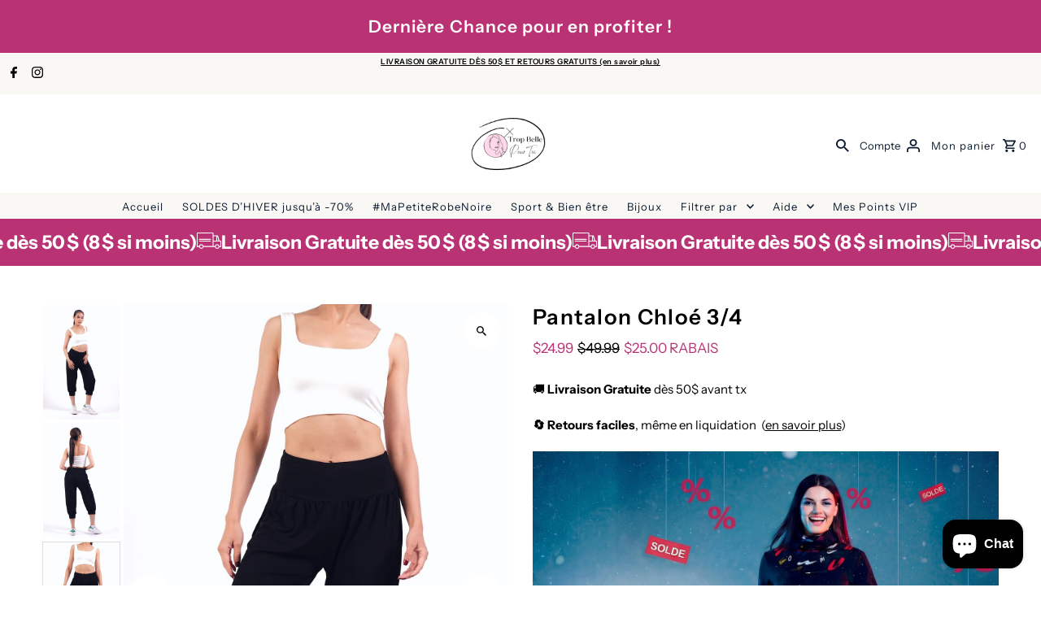

--- FILE ---
content_type: text/html; charset=utf-8
request_url: https://www.tropbellepourtoi.ca/products/pantalon-chloe?variant=42546299109600
body_size: 73545
content:
<!DOCTYPE html>
<html class="no-js" lang="fr">
<head>
  <meta charset="utf-8" />
  <meta name="viewport" content="width=device-width,initial-scale=1,minimum-scale=1">

  <!-- Establish early connection to external domains -->
  <link rel="preconnect" href="https://cdn.shopify.com" crossorigin>
  <link rel="preconnect" href="https://fonts.shopify.com" crossorigin>
  <link rel="preconnect" href="https://monorail-edge.shopifysvc.com">
  <link rel="preconnect" href="//ajax.googleapis.com" crossorigin /><!-- Preload onDomain stylesheets and script libraries -->
  <link rel="preload" href="//www.tropbellepourtoi.ca/cdn/shop/t/46/assets/stylesheet.css?v=90600997231355765891760642612" as="style">
  <link rel="preload" as="font" href="//www.tropbellepourtoi.ca/cdn/fonts/instrument_sans/instrumentsans_n4.db86542ae5e1596dbdb28c279ae6c2086c4c5bfa.woff2" type="font/woff2" crossorigin>
  <link rel="preload" as="font" href="//www.tropbellepourtoi.ca/cdn/fonts/instrument_sans/instrumentsans_n4.db86542ae5e1596dbdb28c279ae6c2086c4c5bfa.woff2" type="font/woff2" crossorigin>
  <link rel="preload" as="font" href="//www.tropbellepourtoi.ca/cdn/fonts/instrument_sans/instrumentsans_n6.27dc66245013a6f7f317d383a3cc9a0c347fb42d.woff2" type="font/woff2" crossorigin>
  <link rel="preload" href="//www.tropbellepourtoi.ca/cdn/shop/t/46/assets/eventemitter3.min.js?v=27939738353326123541722453878" as="script"><link rel="preload" href="//www.tropbellepourtoi.ca/cdn/shop/t/46/assets/vendor-video.js?v=112486824910932804751722453878" as="script"><link rel="preload" href="//www.tropbellepourtoi.ca/cdn/shop/t/46/assets/theme.js?v=13973432833197395481722453878" as="script">

  
  <link rel="canonical" href="https://www.tropbellepourtoi.ca/products/pantalon-chloe" /><title>Pantalon 3/4 Chloé
 &ndash; Trop Belle Pour Toi</title>
  <meta name="description" content="Découvrez le pantalon Chloé, léger, de la Collection Ôm, disponible en diverses couleurs. Idéal pour le yoga ou le vélo, ce pantalon en rayonne et élasthanne combine confort et style. Taille élastique pour un ajustement parfait. Parfait pour vos activités printemps-été. Achetez maintenant pour un style polyvalent et confortable." />

  
<meta property="og:image" content="http://www.tropbellepourtoi.ca/cdn/shop/files/IMG_5474_c08014ff-e883-4153-94ce-59e80ffd267b.jpg?v=1745352298&width=1024">
  <meta property="og:image:secure_url" content="https://www.tropbellepourtoi.ca/cdn/shop/files/IMG_5474_c08014ff-e883-4153-94ce-59e80ffd267b.jpg?v=1745352298&width=1024">
  <meta property="og:image:width" content="1600">
  <meta property="og:image:height" content="2400">
<meta property="og:site_name" content="Trop Belle Pour Toi">



  <meta name="twitter:card" content="summary">


  <meta name="twitter:site" content="@">



  <meta name="twitter:title" content="Pantalon Chloé 3/4">
  <meta name="twitter:description" content="
Collection Ôm:
Explorez la polyvalence avec notre pantalon léger, disponible en plusieurs couleurs. Fabriqué en rayonne et élasthanne, il est doux et confortable, parfait pour le yoga, le vélo ou tou">
  <meta name="twitter:image" content="https://www.tropbellepourtoi.ca/cdn/shop/files/IMG_5474_c08014ff-e883-4153-94ce-59e80ffd267b.jpg?v=1745352298&width=1024">
  <meta name="twitter:image:width" content="480">
  <meta name="twitter:image:height" content="480">


  
  <script type="application/ld+json">
   {
     "@context": "https://schema.org",
     "@type": "Product",
     "id": "pantalon-chloe",
     "url": "//products/pantalon-chloe",
     "image": "//www.tropbellepourtoi.ca/cdn/shop/files/IMG_5474_c08014ff-e883-4153-94ce-59e80ffd267b.jpg?v=1745352298&width=1024",
     "name": "Pantalon Chloé 3/4",
     "brand": {
        "@type": "Brand",
        "name": "TROP BELLE POUR TOI"
      },
     "description": "
Collection Ôm:
Explorez la polyvalence avec notre pantalon léger, disponible en plusieurs couleurs. Fabriqué en rayonne et élasthanne, il est doux et confortable, parfait pour le yoga, le vélo ou tout autre activité quotidienne. Un incontournable à petit prix pour ce printemps-été.


Taille: Élastique à la taille pour assurer un ajustement confortable et souple de small à XL

Tissu: Viscose et élasthanne, offrant légèreté et extensibilité.

Article en PréVente: Date d&#39;expédition prévue vendredi 2 mai

Notre modèle mesure 5&#39;8&quot; et porte une taille Small.
","sku": "SS25-PANT3/4-1309-BLK","offers": [
       
       {
         "@type": "Offer",
         "price": "24.99",
         "priceCurrency": "CAD",
         "availability" : "http://schema.org/InStock",
         "priceValidUntil": "2030-01-01",
         "url": "/products/pantalon-chloe"
       },
       
       {
         "@type": "Offer",
         "price": "24.99",
         "priceCurrency": "CAD",
         "availability" : "http://schema.org/InStock",
         "priceValidUntil": "2030-01-01",
         "url": "/products/pantalon-chloe"
       },
       
       {
         "@type": "Offer",
         "price": "24.99",
         "priceCurrency": "CAD",
         "availability" : "http://schema.org/InStock",
         "priceValidUntil": "2030-01-01",
         "url": "/products/pantalon-chloe"
       },
       
       {
         "@type": "Offer",
         "price": "24.99",
         "priceCurrency": "CAD",
         "availability" : "http://schema.org/InStock",
         "priceValidUntil": "2030-01-01",
         "url": "/products/pantalon-chloe"
       },
       
       {
         "@type": "Offer",
         "price": "24.99",
         "priceCurrency": "CAD",
         "availability" : "http://schema.org/InStock",
         "priceValidUntil": "2030-01-01",
         "url": "/products/pantalon-chloe"
       },
       
       {
         "@type": "Offer",
         "price": "24.99",
         "priceCurrency": "CAD",
         "availability" : "http://schema.org/InStock",
         "priceValidUntil": "2030-01-01",
         "url": "/products/pantalon-chloe"
       },
       
       {
         "@type": "Offer",
         "price": "24.99",
         "priceCurrency": "CAD",
         "availability" : "http://schema.org/OutOfStock",
         "priceValidUntil": "2030-01-01",
         "url": "/products/pantalon-chloe"
       },
       
       {
         "@type": "Offer",
         "price": "24.99",
         "priceCurrency": "CAD",
         "availability" : "http://schema.org/InStock",
         "priceValidUntil": "2030-01-01",
         "url": "/products/pantalon-chloe"
       },
       
       {
         "@type": "Offer",
         "price": "24.99",
         "priceCurrency": "CAD",
         "availability" : "http://schema.org/InStock",
         "priceValidUntil": "2030-01-01",
         "url": "/products/pantalon-chloe"
       },
       
       {
         "@type": "Offer",
         "price": "24.99",
         "priceCurrency": "CAD",
         "availability" : "http://schema.org/OutOfStock",
         "priceValidUntil": "2030-01-01",
         "url": "/products/pantalon-chloe"
       }
       
    ]
   }
  </script>


  <style data-shopify>
:root {
    --main-family: "Instrument Sans", sans-serif;
    --main-weight: 400;
    --main-style: normal;
    --nav-family: "Instrument Sans", sans-serif;
    --nav-weight: 400;
    --nav-style: normal;
    --heading-family: "Instrument Sans", sans-serif;
    --heading-weight: 600;
    --heading-style: normal;

    --announcement-size: 14px;
    --font-size: 15px;
    --h1-size: 26px;
    --h2-size: 22px;
    --h3-size: 18px;
    --h4-size: calc(var(--font-size) + 2px);
    --h5-size: calc(var(--font-size) + 1px);
    --nav-size: 13px;
    --border-weight: 3px;
    --top-bar-background: #faf8f5;
    --top-bar-color: #000000;
    --top-bar-border: #ffffff;
    --social-links: #ffffff;
    --header-background: #ffffff;
    --cart-links: #0a1a2f;
    --header-float-color: #ffffff;
    --background: #ffffff;
    --heading-color: #000000;
    --hero-color: #ffffff;
    --text-color: #000000;
    --sale-color: #b93274;
    --dotted-color: #dddddd;
    --button-color: #0a1a2f;
    --button-text: #d9c5a3;
    --button-hover: #4a6fa5;
    --button-text-hover: #f2ece4;
    --secondary-button-color: #00bf63;
    --secondary-button-text: #ffffff;
    --navigation: #faf8f5;
    --nav-color: #0a1a2f;
    --nav-hover-color: #ffffff;
    --nav-hover-link-color: #000000;
    --new-background: #ffffff;
    --new-text: #000000;
    --sale-background: #b93274;
    --sale-text: #ffffff;
    --soldout-background: #000000;
    --soldout-text: #ffffff;
    --footer-background: #faf8f5;
    --footer-color: #0a1a2f;
    --footer-border: #e5e5e5;
    --error-msg-dark: #e81000;
    --error-msg-light: #ffeae8;
    --success-msg-dark: #007f5f;
    --success-msg-light: #e5fff8;
    --free-shipping-bg: #dddddd;
    --free-shipping-text: #000000;
    --error-color: #c60808;
    --error-color-light: #fdd0d0;
    --keyboard-focus-color: #cccccc;
    --keyboard-focus-border-style: dotted;
    --keyboard-focus-border-weight: 1;
    --icon-border-color: #e6e6e6;
    --thumbnail-slider-outline-color: #666666;
    --price-unit-price-color: #999999;
    --select-arrow-bg: url(//www.tropbellepourtoi.ca/cdn/shop/t/46/assets/select-arrow.png?v=112595941721225094991722453878);
    --product-info-align: center;
    --color-filter-size: 18px;
    --color-body-text: var(--text-color);
    --color-body: var(--background);
    --color-bg: var(--background);
    --disabled-text: #808080;
    --section-padding: 55px;
    --button-border-radius: 0px;

    --star-active: rgb(0, 0, 0);
    --star-inactive: rgb(204, 204, 204);

    --section-background: #ffffff;
    --section-overlay-color: 0, 0, 0;
    --section-overlay-opacity: 0;
    --section-button-size: 15px;

    --age-text-color: #262b2c;
    --age-bg-color: #faf4e8;

    --text-color-reset: #000000;


  }
  @media (max-width: 740px) {
    :root {
      --font-size: calc(15px - (15px * 0.15));
      --nav-size: calc(13px - (13px * 0.15));
      --h1-size: calc(26px - (26px * 0.15));
      --h2-size: calc(22px - (22px * 0.15));
      --h3-size: calc(18px - (18px * 0.15));
    }
  }
</style>


  <link rel="stylesheet" href="//www.tropbellepourtoi.ca/cdn/shop/t/46/assets/stylesheet.css?v=90600997231355765891760642612" type="text/css">

  <style>
  @font-face {
  font-family: "Instrument Sans";
  font-weight: 400;
  font-style: normal;
  font-display: swap;
  src: url("//www.tropbellepourtoi.ca/cdn/fonts/instrument_sans/instrumentsans_n4.db86542ae5e1596dbdb28c279ae6c2086c4c5bfa.woff2") format("woff2"),
       url("//www.tropbellepourtoi.ca/cdn/fonts/instrument_sans/instrumentsans_n4.510f1b081e58d08c30978f465518799851ef6d8b.woff") format("woff");
}

  @font-face {
  font-family: "Instrument Sans";
  font-weight: 400;
  font-style: normal;
  font-display: swap;
  src: url("//www.tropbellepourtoi.ca/cdn/fonts/instrument_sans/instrumentsans_n4.db86542ae5e1596dbdb28c279ae6c2086c4c5bfa.woff2") format("woff2"),
       url("//www.tropbellepourtoi.ca/cdn/fonts/instrument_sans/instrumentsans_n4.510f1b081e58d08c30978f465518799851ef6d8b.woff") format("woff");
}

  @font-face {
  font-family: "Instrument Sans";
  font-weight: 600;
  font-style: normal;
  font-display: swap;
  src: url("//www.tropbellepourtoi.ca/cdn/fonts/instrument_sans/instrumentsans_n6.27dc66245013a6f7f317d383a3cc9a0c347fb42d.woff2") format("woff2"),
       url("//www.tropbellepourtoi.ca/cdn/fonts/instrument_sans/instrumentsans_n6.1a71efbeeb140ec495af80aad612ad55e19e6d0e.woff") format("woff");
}

  @font-face {
  font-family: "Instrument Sans";
  font-weight: 700;
  font-style: normal;
  font-display: swap;
  src: url("//www.tropbellepourtoi.ca/cdn/fonts/instrument_sans/instrumentsans_n7.e4ad9032e203f9a0977786c356573ced65a7419a.woff2") format("woff2"),
       url("//www.tropbellepourtoi.ca/cdn/fonts/instrument_sans/instrumentsans_n7.b9e40f166fb7639074ba34738101a9d2990bb41a.woff") format("woff");
}

  @font-face {
  font-family: "Instrument Sans";
  font-weight: 400;
  font-style: italic;
  font-display: swap;
  src: url("//www.tropbellepourtoi.ca/cdn/fonts/instrument_sans/instrumentsans_i4.028d3c3cd8d085648c808ceb20cd2fd1eb3560e5.woff2") format("woff2"),
       url("//www.tropbellepourtoi.ca/cdn/fonts/instrument_sans/instrumentsans_i4.7e90d82df8dee29a99237cd19cc529d2206706a2.woff") format("woff");
}

  @font-face {
  font-family: "Instrument Sans";
  font-weight: 700;
  font-style: italic;
  font-display: swap;
  src: url("//www.tropbellepourtoi.ca/cdn/fonts/instrument_sans/instrumentsans_i7.d6063bb5d8f9cbf96eace9e8801697c54f363c6a.woff2") format("woff2"),
       url("//www.tropbellepourtoi.ca/cdn/fonts/instrument_sans/instrumentsans_i7.ce33afe63f8198a3ac4261b826b560103542cd36.woff") format("woff");
}

  </style>

  <script>window.performance && window.performance.mark && window.performance.mark('shopify.content_for_header.start');</script><meta name="google-site-verification" content="DZdgB5h_onsPfjdIinK4aihxGGqPgLlV3z8P0FphxxI">
<meta name="facebook-domain-verification" content="eo6ijhao6sgd5oyxvz6ruso3ebw0lu">
<meta id="shopify-digital-wallet" name="shopify-digital-wallet" content="/3272137/digital_wallets/dialog">
<meta name="shopify-checkout-api-token" content="09519a4a1dd2337a767608ed4549e10e">
<meta id="in-context-paypal-metadata" data-shop-id="3272137" data-venmo-supported="false" data-environment="production" data-locale="fr_FR" data-paypal-v4="true" data-currency="CAD">
<link rel="alternate" type="application/json+oembed" href="https://www.tropbellepourtoi.ca/products/pantalon-chloe.oembed">
<script async="async" src="/checkouts/internal/preloads.js?locale=fr-CA"></script>
<link rel="preconnect" href="https://shop.app" crossorigin="anonymous">
<script async="async" src="https://shop.app/checkouts/internal/preloads.js?locale=fr-CA&shop_id=3272137" crossorigin="anonymous"></script>
<script id="apple-pay-shop-capabilities" type="application/json">{"shopId":3272137,"countryCode":"CA","currencyCode":"CAD","merchantCapabilities":["supports3DS"],"merchantId":"gid:\/\/shopify\/Shop\/3272137","merchantName":"Trop Belle Pour Toi","requiredBillingContactFields":["postalAddress","email"],"requiredShippingContactFields":["postalAddress","email"],"shippingType":"shipping","supportedNetworks":["visa","masterCard","interac"],"total":{"type":"pending","label":"Trop Belle Pour Toi","amount":"1.00"},"shopifyPaymentsEnabled":true,"supportsSubscriptions":true}</script>
<script id="shopify-features" type="application/json">{"accessToken":"09519a4a1dd2337a767608ed4549e10e","betas":["rich-media-storefront-analytics"],"domain":"www.tropbellepourtoi.ca","predictiveSearch":true,"shopId":3272137,"locale":"fr"}</script>
<script>var Shopify = Shopify || {};
Shopify.shop = "tropbellepourtoi.myshopify.com";
Shopify.locale = "fr";
Shopify.currency = {"active":"CAD","rate":"1.0"};
Shopify.country = "CA";
Shopify.theme = {"name":"Fashionopolism","id":144331440352,"schema_name":"Fashionopolism","schema_version":"9.5.0","theme_store_id":141,"role":"main"};
Shopify.theme.handle = "null";
Shopify.theme.style = {"id":null,"handle":null};
Shopify.cdnHost = "www.tropbellepourtoi.ca/cdn";
Shopify.routes = Shopify.routes || {};
Shopify.routes.root = "/";</script>
<script type="module">!function(o){(o.Shopify=o.Shopify||{}).modules=!0}(window);</script>
<script>!function(o){function n(){var o=[];function n(){o.push(Array.prototype.slice.apply(arguments))}return n.q=o,n}var t=o.Shopify=o.Shopify||{};t.loadFeatures=n(),t.autoloadFeatures=n()}(window);</script>
<script>
  window.ShopifyPay = window.ShopifyPay || {};
  window.ShopifyPay.apiHost = "shop.app\/pay";
  window.ShopifyPay.redirectState = null;
</script>
<script id="shop-js-analytics" type="application/json">{"pageType":"product"}</script>
<script defer="defer" async type="module" src="//www.tropbellepourtoi.ca/cdn/shopifycloud/shop-js/modules/v2/client.init-shop-cart-sync_CfnabTz1.fr.esm.js"></script>
<script defer="defer" async type="module" src="//www.tropbellepourtoi.ca/cdn/shopifycloud/shop-js/modules/v2/chunk.common_1HJ87NEU.esm.js"></script>
<script defer="defer" async type="module" src="//www.tropbellepourtoi.ca/cdn/shopifycloud/shop-js/modules/v2/chunk.modal_BHK_cQfO.esm.js"></script>
<script type="module">
  await import("//www.tropbellepourtoi.ca/cdn/shopifycloud/shop-js/modules/v2/client.init-shop-cart-sync_CfnabTz1.fr.esm.js");
await import("//www.tropbellepourtoi.ca/cdn/shopifycloud/shop-js/modules/v2/chunk.common_1HJ87NEU.esm.js");
await import("//www.tropbellepourtoi.ca/cdn/shopifycloud/shop-js/modules/v2/chunk.modal_BHK_cQfO.esm.js");

  window.Shopify.SignInWithShop?.initShopCartSync?.({"fedCMEnabled":true,"windoidEnabled":true});

</script>
<script defer="defer" async type="module" src="//www.tropbellepourtoi.ca/cdn/shopifycloud/shop-js/modules/v2/client.payment-terms_Cl0kKGvx.fr.esm.js"></script>
<script defer="defer" async type="module" src="//www.tropbellepourtoi.ca/cdn/shopifycloud/shop-js/modules/v2/chunk.common_1HJ87NEU.esm.js"></script>
<script defer="defer" async type="module" src="//www.tropbellepourtoi.ca/cdn/shopifycloud/shop-js/modules/v2/chunk.modal_BHK_cQfO.esm.js"></script>
<script type="module">
  await import("//www.tropbellepourtoi.ca/cdn/shopifycloud/shop-js/modules/v2/client.payment-terms_Cl0kKGvx.fr.esm.js");
await import("//www.tropbellepourtoi.ca/cdn/shopifycloud/shop-js/modules/v2/chunk.common_1HJ87NEU.esm.js");
await import("//www.tropbellepourtoi.ca/cdn/shopifycloud/shop-js/modules/v2/chunk.modal_BHK_cQfO.esm.js");

  
</script>
<script>
  window.Shopify = window.Shopify || {};
  if (!window.Shopify.featureAssets) window.Shopify.featureAssets = {};
  window.Shopify.featureAssets['shop-js'] = {"shop-cart-sync":["modules/v2/client.shop-cart-sync_CJ9J03TB.fr.esm.js","modules/v2/chunk.common_1HJ87NEU.esm.js","modules/v2/chunk.modal_BHK_cQfO.esm.js"],"init-fed-cm":["modules/v2/client.init-fed-cm_DrLuZvAY.fr.esm.js","modules/v2/chunk.common_1HJ87NEU.esm.js","modules/v2/chunk.modal_BHK_cQfO.esm.js"],"shop-toast-manager":["modules/v2/client.shop-toast-manager_Bou6hV8m.fr.esm.js","modules/v2/chunk.common_1HJ87NEU.esm.js","modules/v2/chunk.modal_BHK_cQfO.esm.js"],"init-shop-cart-sync":["modules/v2/client.init-shop-cart-sync_CfnabTz1.fr.esm.js","modules/v2/chunk.common_1HJ87NEU.esm.js","modules/v2/chunk.modal_BHK_cQfO.esm.js"],"shop-button":["modules/v2/client.shop-button_B0rdi3gj.fr.esm.js","modules/v2/chunk.common_1HJ87NEU.esm.js","modules/v2/chunk.modal_BHK_cQfO.esm.js"],"init-windoid":["modules/v2/client.init-windoid_DoIbpnLP.fr.esm.js","modules/v2/chunk.common_1HJ87NEU.esm.js","modules/v2/chunk.modal_BHK_cQfO.esm.js"],"shop-cash-offers":["modules/v2/client.shop-cash-offers_PjPz4eBO.fr.esm.js","modules/v2/chunk.common_1HJ87NEU.esm.js","modules/v2/chunk.modal_BHK_cQfO.esm.js"],"pay-button":["modules/v2/client.pay-button_BNubdV5Y.fr.esm.js","modules/v2/chunk.common_1HJ87NEU.esm.js","modules/v2/chunk.modal_BHK_cQfO.esm.js"],"init-customer-accounts":["modules/v2/client.init-customer-accounts_DjJKqY88.fr.esm.js","modules/v2/client.shop-login-button_CU7S3YVC.fr.esm.js","modules/v2/chunk.common_1HJ87NEU.esm.js","modules/v2/chunk.modal_BHK_cQfO.esm.js"],"avatar":["modules/v2/client.avatar_BTnouDA3.fr.esm.js"],"checkout-modal":["modules/v2/client.checkout-modal_DHIFh2jD.fr.esm.js","modules/v2/chunk.common_1HJ87NEU.esm.js","modules/v2/chunk.modal_BHK_cQfO.esm.js"],"init-shop-for-new-customer-accounts":["modules/v2/client.init-shop-for-new-customer-accounts_CChb7f5q.fr.esm.js","modules/v2/client.shop-login-button_CU7S3YVC.fr.esm.js","modules/v2/chunk.common_1HJ87NEU.esm.js","modules/v2/chunk.modal_BHK_cQfO.esm.js"],"init-customer-accounts-sign-up":["modules/v2/client.init-customer-accounts-sign-up_B2jRZs6O.fr.esm.js","modules/v2/client.shop-login-button_CU7S3YVC.fr.esm.js","modules/v2/chunk.common_1HJ87NEU.esm.js","modules/v2/chunk.modal_BHK_cQfO.esm.js"],"init-shop-email-lookup-coordinator":["modules/v2/client.init-shop-email-lookup-coordinator_DuS0AyCe.fr.esm.js","modules/v2/chunk.common_1HJ87NEU.esm.js","modules/v2/chunk.modal_BHK_cQfO.esm.js"],"shop-follow-button":["modules/v2/client.shop-follow-button_CCmvXPjD.fr.esm.js","modules/v2/chunk.common_1HJ87NEU.esm.js","modules/v2/chunk.modal_BHK_cQfO.esm.js"],"shop-login-button":["modules/v2/client.shop-login-button_CU7S3YVC.fr.esm.js","modules/v2/chunk.common_1HJ87NEU.esm.js","modules/v2/chunk.modal_BHK_cQfO.esm.js"],"shop-login":["modules/v2/client.shop-login_Dp4teCL2.fr.esm.js","modules/v2/chunk.common_1HJ87NEU.esm.js","modules/v2/chunk.modal_BHK_cQfO.esm.js"],"lead-capture":["modules/v2/client.lead-capture_dUd1iojI.fr.esm.js","modules/v2/chunk.common_1HJ87NEU.esm.js","modules/v2/chunk.modal_BHK_cQfO.esm.js"],"payment-terms":["modules/v2/client.payment-terms_Cl0kKGvx.fr.esm.js","modules/v2/chunk.common_1HJ87NEU.esm.js","modules/v2/chunk.modal_BHK_cQfO.esm.js"]};
</script>
<script>(function() {
  var isLoaded = false;
  function asyncLoad() {
    if (isLoaded) return;
    isLoaded = true;
    var urls = ["https:\/\/loox.io\/widget\/4k1uaOqdl\/loox.js?shop=tropbellepourtoi.myshopify.com","https:\/\/s3-us-west-2.amazonaws.com\/da-restock\/da-restock.js?shop=tropbellepourtoi.myshopify.com","https:\/\/app.kiwisizing.com\/web\/js\/dist\/kiwiSizing\/plugin\/SizingPlugin.prod.js?v=330\u0026shop=tropbellepourtoi.myshopify.com","https:\/\/hfta-app.herokuapp.com\/get_script\/edd98dfaf4cb11eda42a9663bd228fa5.js?v=957319\u0026shop=tropbellepourtoi.myshopify.com","https:\/\/cdn.hextom.com\/js\/freeshippingbar.js?shop=tropbellepourtoi.myshopify.com","https:\/\/cdn-spurit.com\/all-apps\/thank-you-pao-page.js?shop=tropbellepourtoi.myshopify.com"];
    for (var i = 0; i < urls.length; i++) {
      var s = document.createElement('script');
      s.type = 'text/javascript';
      s.async = true;
      s.src = urls[i];
      var x = document.getElementsByTagName('script')[0];
      x.parentNode.insertBefore(s, x);
    }
  };
  if(window.attachEvent) {
    window.attachEvent('onload', asyncLoad);
  } else {
    window.addEventListener('load', asyncLoad, false);
  }
})();</script>
<script id="__st">var __st={"a":3272137,"offset":-18000,"reqid":"c9c444f6-a88c-4ac3-a220-f94dc7c04705-1769588244","pageurl":"www.tropbellepourtoi.ca\/products\/pantalon-chloe?variant=42546299109600","u":"dd159d98f141","p":"product","rtyp":"product","rid":7591311573216};</script>
<script>window.ShopifyPaypalV4VisibilityTracking = true;</script>
<script id="captcha-bootstrap">!function(){'use strict';const t='contact',e='account',n='new_comment',o=[[t,t],['blogs',n],['comments',n],[t,'customer']],c=[[e,'customer_login'],[e,'guest_login'],[e,'recover_customer_password'],[e,'create_customer']],r=t=>t.map((([t,e])=>`form[action*='/${t}']:not([data-nocaptcha='true']) input[name='form_type'][value='${e}']`)).join(','),a=t=>()=>t?[...document.querySelectorAll(t)].map((t=>t.form)):[];function s(){const t=[...o],e=r(t);return a(e)}const i='password',u='form_key',d=['recaptcha-v3-token','g-recaptcha-response','h-captcha-response',i],f=()=>{try{return window.sessionStorage}catch{return}},m='__shopify_v',_=t=>t.elements[u];function p(t,e,n=!1){try{const o=window.sessionStorage,c=JSON.parse(o.getItem(e)),{data:r}=function(t){const{data:e,action:n}=t;return t[m]||n?{data:e,action:n}:{data:t,action:n}}(c);for(const[e,n]of Object.entries(r))t.elements[e]&&(t.elements[e].value=n);n&&o.removeItem(e)}catch(o){console.error('form repopulation failed',{error:o})}}const l='form_type',E='cptcha';function T(t){t.dataset[E]=!0}const w=window,h=w.document,L='Shopify',v='ce_forms',y='captcha';let A=!1;((t,e)=>{const n=(g='f06e6c50-85a8-45c8-87d0-21a2b65856fe',I='https://cdn.shopify.com/shopifycloud/storefront-forms-hcaptcha/ce_storefront_forms_captcha_hcaptcha.v1.5.2.iife.js',D={infoText:'Protégé par hCaptcha',privacyText:'Confidentialité',termsText:'Conditions'},(t,e,n)=>{const o=w[L][v],c=o.bindForm;if(c)return c(t,g,e,D).then(n);var r;o.q.push([[t,g,e,D],n]),r=I,A||(h.body.append(Object.assign(h.createElement('script'),{id:'captcha-provider',async:!0,src:r})),A=!0)});var g,I,D;w[L]=w[L]||{},w[L][v]=w[L][v]||{},w[L][v].q=[],w[L][y]=w[L][y]||{},w[L][y].protect=function(t,e){n(t,void 0,e),T(t)},Object.freeze(w[L][y]),function(t,e,n,w,h,L){const[v,y,A,g]=function(t,e,n){const i=e?o:[],u=t?c:[],d=[...i,...u],f=r(d),m=r(i),_=r(d.filter((([t,e])=>n.includes(e))));return[a(f),a(m),a(_),s()]}(w,h,L),I=t=>{const e=t.target;return e instanceof HTMLFormElement?e:e&&e.form},D=t=>v().includes(t);t.addEventListener('submit',(t=>{const e=I(t);if(!e)return;const n=D(e)&&!e.dataset.hcaptchaBound&&!e.dataset.recaptchaBound,o=_(e),c=g().includes(e)&&(!o||!o.value);(n||c)&&t.preventDefault(),c&&!n&&(function(t){try{if(!f())return;!function(t){const e=f();if(!e)return;const n=_(t);if(!n)return;const o=n.value;o&&e.removeItem(o)}(t);const e=Array.from(Array(32),(()=>Math.random().toString(36)[2])).join('');!function(t,e){_(t)||t.append(Object.assign(document.createElement('input'),{type:'hidden',name:u})),t.elements[u].value=e}(t,e),function(t,e){const n=f();if(!n)return;const o=[...t.querySelectorAll(`input[type='${i}']`)].map((({name:t})=>t)),c=[...d,...o],r={};for(const[a,s]of new FormData(t).entries())c.includes(a)||(r[a]=s);n.setItem(e,JSON.stringify({[m]:1,action:t.action,data:r}))}(t,e)}catch(e){console.error('failed to persist form',e)}}(e),e.submit())}));const S=(t,e)=>{t&&!t.dataset[E]&&(n(t,e.some((e=>e===t))),T(t))};for(const o of['focusin','change'])t.addEventListener(o,(t=>{const e=I(t);D(e)&&S(e,y())}));const B=e.get('form_key'),M=e.get(l),P=B&&M;t.addEventListener('DOMContentLoaded',(()=>{const t=y();if(P)for(const e of t)e.elements[l].value===M&&p(e,B);[...new Set([...A(),...v().filter((t=>'true'===t.dataset.shopifyCaptcha))])].forEach((e=>S(e,t)))}))}(h,new URLSearchParams(w.location.search),n,t,e,['guest_login'])})(!0,!0)}();</script>
<script integrity="sha256-4kQ18oKyAcykRKYeNunJcIwy7WH5gtpwJnB7kiuLZ1E=" data-source-attribution="shopify.loadfeatures" defer="defer" src="//www.tropbellepourtoi.ca/cdn/shopifycloud/storefront/assets/storefront/load_feature-a0a9edcb.js" crossorigin="anonymous"></script>
<script crossorigin="anonymous" defer="defer" src="//www.tropbellepourtoi.ca/cdn/shopifycloud/storefront/assets/shopify_pay/storefront-65b4c6d7.js?v=20250812"></script>
<script data-source-attribution="shopify.dynamic_checkout.dynamic.init">var Shopify=Shopify||{};Shopify.PaymentButton=Shopify.PaymentButton||{isStorefrontPortableWallets:!0,init:function(){window.Shopify.PaymentButton.init=function(){};var t=document.createElement("script");t.src="https://www.tropbellepourtoi.ca/cdn/shopifycloud/portable-wallets/latest/portable-wallets.fr.js",t.type="module",document.head.appendChild(t)}};
</script>
<script data-source-attribution="shopify.dynamic_checkout.buyer_consent">
  function portableWalletsHideBuyerConsent(e){var t=document.getElementById("shopify-buyer-consent"),n=document.getElementById("shopify-subscription-policy-button");t&&n&&(t.classList.add("hidden"),t.setAttribute("aria-hidden","true"),n.removeEventListener("click",e))}function portableWalletsShowBuyerConsent(e){var t=document.getElementById("shopify-buyer-consent"),n=document.getElementById("shopify-subscription-policy-button");t&&n&&(t.classList.remove("hidden"),t.removeAttribute("aria-hidden"),n.addEventListener("click",e))}window.Shopify?.PaymentButton&&(window.Shopify.PaymentButton.hideBuyerConsent=portableWalletsHideBuyerConsent,window.Shopify.PaymentButton.showBuyerConsent=portableWalletsShowBuyerConsent);
</script>
<script>
  function portableWalletsCleanup(e){e&&e.src&&console.error("Failed to load portable wallets script "+e.src);var t=document.querySelectorAll("shopify-accelerated-checkout .shopify-payment-button__skeleton, shopify-accelerated-checkout-cart .wallet-cart-button__skeleton"),e=document.getElementById("shopify-buyer-consent");for(let e=0;e<t.length;e++)t[e].remove();e&&e.remove()}function portableWalletsNotLoadedAsModule(e){e instanceof ErrorEvent&&"string"==typeof e.message&&e.message.includes("import.meta")&&"string"==typeof e.filename&&e.filename.includes("portable-wallets")&&(window.removeEventListener("error",portableWalletsNotLoadedAsModule),window.Shopify.PaymentButton.failedToLoad=e,"loading"===document.readyState?document.addEventListener("DOMContentLoaded",window.Shopify.PaymentButton.init):window.Shopify.PaymentButton.init())}window.addEventListener("error",portableWalletsNotLoadedAsModule);
</script>

<script type="module" src="https://www.tropbellepourtoi.ca/cdn/shopifycloud/portable-wallets/latest/portable-wallets.fr.js" onError="portableWalletsCleanup(this)" crossorigin="anonymous"></script>
<script nomodule>
  document.addEventListener("DOMContentLoaded", portableWalletsCleanup);
</script>

<script id='scb4127' type='text/javascript' async='' src='https://www.tropbellepourtoi.ca/cdn/shopifycloud/privacy-banner/storefront-banner.js'></script><link id="shopify-accelerated-checkout-styles" rel="stylesheet" media="screen" href="https://www.tropbellepourtoi.ca/cdn/shopifycloud/portable-wallets/latest/accelerated-checkout-backwards-compat.css" crossorigin="anonymous">
<style id="shopify-accelerated-checkout-cart">
        #shopify-buyer-consent {
  margin-top: 1em;
  display: inline-block;
  width: 100%;
}

#shopify-buyer-consent.hidden {
  display: none;
}

#shopify-subscription-policy-button {
  background: none;
  border: none;
  padding: 0;
  text-decoration: underline;
  font-size: inherit;
  cursor: pointer;
}

#shopify-subscription-policy-button::before {
  box-shadow: none;
}

      </style>

<script>window.performance && window.performance.mark && window.performance.mark('shopify.content_for_header.end');</script>

<!-- Sales badge caché par Paul le 11 sept 2025.
     Effacer les lignes 61 à 63 pour réactiver le badge SOLDES -->
<style>
  .sale-item--icon { display: none !important; }
</style>  
  

<!-- BEGIN app block: shopify://apps/labeler/blocks/app-embed/38a5b8ec-f58a-4fa4-8faa-69ddd0f10a60 -->

<script>
  let aco_allProducts = new Map();
</script>
<script>
  const normalStyle = [
  "background: rgb(173, 216, 230)",
  "padding: 15px",
  "font-size: 1.5em",
  "font-family: 'Poppins', sans-serif",
  "color: black",
  "border-radius: 10px",
  ];
  const warningStyle = [
  "background: rgb(255, 165, 0)",
  "padding: 15px",
  "font-size: 1.5em",
  "font-family: 'Poppins', sans-serif",
  "color: black", 
  "border-radius: 10px",
  ];
  let content = "%cWelcome to labeler v3!🎉🎉";
  let version = "v3";

  if (version !== "v3") {
    content = "%cWarning! Update labeler to v3 ⚠️⚠️";
    console.log(content, warningStyle.join(";"));
  }
  else {
    console.log(content, normalStyle.join(";"));
  }
  try{
     
    
        aco_allProducts.set(`pantalon-chloe`,{
              availableForSale: true,
              collections: [{"id":24009533,"handle":"jupes-pantalons","title":"Pantalons\/Jupes","updated_at":"2026-01-27T07:00:22-05:00","body_html":"\u003ch1\u003eTous les Pantalons, Shorts, Jupes et Leggings...\u003c\/h1\u003e\n\u003ch3\u003e\n\u003cspan style=\"background-color: #000000; color: #f0adfd;\"\u003e\u003c\/span\u003e\u003cbr\u003e\n\u003c\/h3\u003e","published_at":"2020-06-25T14:46:29-04:00","sort_order":"manual","template_suffix":"4-columns","disjunctive":true,"rules":[{"column":"tag","relation":"equals","condition":"JUPE"},{"column":"tag","relation":"equals","condition":"PANTALON"},{"column":"tag","relation":"equals","condition":"LEGGING"},{"column":"tag","relation":"equals","condition":"SHORT"},{"column":"tag","relation":"equals","condition":"JUMPSUIT"}],"published_scope":"web","image":{"created_at":"2021-03-21T13:41:26-04:00","alt":"Pantalons, leggings, jupes","width":1200,"height":1800,"src":"\/\/www.tropbellepourtoi.ca\/cdn\/shop\/collections\/AA37F5B5-730C-4E4F-B701-5FC390285012.jpg?v=1718299557"}},{"id":464337109216,"handle":"printemps-ete-2025","title":"Printemps-été","updated_at":"2026-01-27T07:00:22-05:00","body_html":"\u003cdiv style=\"background-color: #fef7f9; border: 2px solid #5a2e3e; padding: 28px 20px; max-width: 900px; margin: 30px auto; text-align: center; font-family: Arial, sans-serif; border-radius: 12px; box-shadow: 0 4px 12px rgba(0,0,0,0.05);\"\u003e\n\u003ch2 style=\"color: #5a2e3e; font-size: 28px; margin-bottom: 15px;\"\u003e\u003cspan style=\"color: rgb(0, 0, 0);\"\u003eTous les articles en liquidation\u003c\/span\u003e\u003c\/h2\u003e\n\u003cp style=\"font-size: 18px; font-weight: bold; color: #5a2e3e; margin-bottom: 8px;\"\u003e\u003cspan style=\"color: rgb(0, 0, 0);\"\u003eRetours faciles, même en liquidation à 50 %+ 🙂\u003c\/span\u003e\u003c\/p\u003e\n\u003cp style=\"font-size: 14px; color: #333; margin-bottom: 15px; line-height: 1.4;\"\u003e\u003ca href=\"https:\/\/www.tropbellepourtoi.ca\/pages\/politique-de-retour\" title=\"Politique de retour\"\u003eEn savoir plus\u003c\/a\u003e\u003c\/p\u003e\n\u003cp style=\"color: #b93274; font-size: 16px; font-weight: bold;\"\u003eLivraison Gratuite avec achat de 50$ et+ avant taxes\u003c\/p\u003e\n\u003c\/div\u003e","published_at":"2025-03-26T06:07:43-04:00","sort_order":"manual","template_suffix":"","disjunctive":true,"rules":[{"column":"tag","relation":"equals","condition":"PRINTEMPS2025"},{"column":"tag","relation":"equals","condition":"DESTINATION SOLEIL"}],"published_scope":"web"},{"id":266898309280,"handle":"sport-et-bien-etre","title":"Sport et « Bien être »","updated_at":"2026-01-27T07:00:22-05:00","body_html":"\u003cdiv style=\"background-color: #fef7f9; border: 2px solid #000000; padding: 28px 20px; max-width: 900px; margin: 30px auto; text-align: center; font-family: Arial, sans-serif; border-radius: 12px; box-shadow: 0 4px 12px rgba(0,0,0,0.05);\"\u003e\n\u003ch2 style=\"color: #000000; font-size: 28px; margin-bottom: 15px;\"\u003e\u003cspan style=\"color: rgb(0, 0, 0);\"\u003eTous les articles sport \u0026amp; bien-être en liquidation\u003c\/span\u003e\u003c\/h2\u003e\n\u003cp style=\"font-size: 18px; font-weight: bold; color: #000000; margin-bottom: 8px;\"\u003e\u003cspan style=\"color: rgb(0, 0, 0);\"\u003eRetours faciles, même en liquidation à 50 %+ 🙂\u003c\/span\u003e\u003c\/p\u003e\n\u003cp style=\"font-size: 14px; color: #333; margin-bottom: 15px; line-height: 1.4;\"\u003e\u003ca href=\"https:\/\/www.tropbellepourtoi.ca\/pages\/politique-de-retour\" title=\"Politique de retour\"\u003eEn savoir plus\u003c\/a\u003e\u003c\/p\u003e\n\u003cp style=\"color: #b93274; font-size: 16px; font-weight: bold;\"\u003eLivraison gratuite avec achat de 50$ et+ avant taxes\u003c\/p\u003e\n\u003c\/div\u003e","published_at":"2021-05-06T14:54:26-04:00","sort_order":"manual","template_suffix":"","disjunctive":false,"rules":[{"column":"tag","relation":"equals","condition":"SPORT\u0026BIENETRE"}],"published_scope":"web","image":{"created_at":"2021-05-06T15:11:03-04:00","alt":null,"width":1200,"height":1800,"src":"\/\/www.tropbellepourtoi.ca\/cdn\/shop\/collections\/9534C42D-CDE5-46C2-AB37-6B325CA66D99.png?v=1638469738"}},{"id":24068141,"handle":"grand","title":"Taille Large","updated_at":"2026-01-27T07:00:22-05:00","body_html":"\u003cmeta charset=\"utf-8\"\u003e\n\u003ch1\u003eTous les vêtements taille Large\u003c\/h1\u003e","published_at":"2021-11-04T14:07:56-04:00","sort_order":"created-desc","template_suffix":"4-columns","disjunctive":true,"rules":[{"column":"tag","relation":"equals","condition":"LARGE"}],"published_scope":"web"},{"id":24068133,"handle":"moyenne","title":"Taille Medium","updated_at":"2026-01-27T07:00:22-05:00","body_html":"\u003cmeta charset=\"utf-8\"\u003e\n\u003ch1\u003eTous les vêtements taille Medium\u003c\/h1\u003e","published_at":"2021-11-04T14:07:55-04:00","sort_order":"created-desc","template_suffix":"4-columns","disjunctive":true,"rules":[{"column":"tag","relation":"equals","condition":"MEDIUM"}],"published_scope":"web"},{"id":24068117,"handle":"petit","title":"Taille Small","updated_at":"2026-01-27T07:00:22-05:00","body_html":"\u003cmeta charset=\"utf-8\"\u003e\n\u003ch1\u003eTous les vêtements taille Small\u003c\/h1\u003e","published_at":"2021-11-04T14:07:55-04:00","sort_order":"created-desc","template_suffix":"4-columns","disjunctive":true,"rules":[{"column":"tag","relation":"equals","condition":"SMALL"}],"published_scope":"web"},{"id":79693381680,"handle":"tous-les-articles","title":"Tous les articles","updated_at":"2026-01-27T07:00:22-05:00","body_html":"\u003cdiv style=\"background-color: #fef7f9; border: 2px solid #000000; padding: 28px 20px; max-width: 900px; margin: 30px auto; text-align: center; font-family: Arial, sans-serif; border-radius: 12px; box-shadow: 0 4px 12px rgba(0,0,0,0.05);\"\u003e\n\u003ch2 style=\"color: #000000; font-size: 28px; margin-bottom: 15px;\"\u003eTous les articles…\u003c\/h2\u003e\n\u003cp style=\"font-size: 18px; font-weight: bold; color: #000000; margin-bottom: 8px;\"\u003eRetours faciles, même en liquidation à 50 %+ 🙂\u003c\/p\u003e\n\u003cp style=\"font-size: 14px; color: #333; margin-bottom: 15px; line-height: 1.4;\"\u003e\u003ca href=\"https:\/\/www.tropbellepourtoi.ca\/pages\/politique-de-retour\" title=\"Politique de retour\"\u003eEn savoir plus\u003c\/a\u003e\u003c\/p\u003e\n\u003cp style=\"color: #b93274; font-size: 16px; font-weight: bold;\"\u003eLivraison gratuite avec achat de 50$ et+ avant taxes\u003c\/p\u003e\n\u003c\/div\u003e","published_at":"2018-09-27T14:09:35-04:00","sort_order":"manual","template_suffix":"","disjunctive":false,"rules":[{"column":"variant_price","relation":"greater_than","condition":"0"},{"column":"type","relation":"not_equals","condition":"BOUCLES D'OREILLES"}],"published_scope":"web","image":{"created_at":"2020-06-25T14:49:11-04:00","alt":"Tous Nos Articles","width":1200,"height":1800,"src":"\/\/www.tropbellepourtoi.ca\/cdn\/shop\/collections\/93A1E8D9-599A-435F-A796-92B51FE7E2E8.jpg?v=1718299536"}}],
              first_variant: {"id":42546299044064,"title":"S\/M\/L\/XL \/ NOIR","option1":"S\/M\/L\/XL","option2":"NOIR","option3":null,"sku":"SS25-PANT3\/4-1309-BLK","requires_shipping":true,"taxable":true,"featured_image":{"id":46603545313504,"product_id":7591311573216,"position":3,"created_at":"2025-04-22T16:00:14-04:00","updated_at":"2025-04-22T16:04:58-04:00","alt":null,"width":1600,"height":2400,"src":"\/\/www.tropbellepourtoi.ca\/cdn\/shop\/files\/IMG_5477_6c090915-9cf3-4348-960a-f2a9f0321710.jpg?v=1745352298","variant_ids":[42546299044064]},"available":true,"name":"Pantalon Chloé 3\/4 - S\/M\/L\/XL \/ NOIR","public_title":"S\/M\/L\/XL \/ NOIR","options":["S\/M\/L\/XL","NOIR"],"price":2499,"weight":300,"compare_at_price":4999,"inventory_quantity":28,"inventory_management":"shopify","inventory_policy":"deny","barcode":null,"featured_media":{"alt":null,"id":37084210430176,"position":3,"preview_image":{"aspect_ratio":0.667,"height":2400,"width":1600,"src":"\/\/www.tropbellepourtoi.ca\/cdn\/shop\/files\/IMG_5477_6c090915-9cf3-4348-960a-f2a9f0321710.jpg?v=1745352298"}},"requires_selling_plan":false,"selling_plan_allocations":[]},
              price:`24.99`,
              compareAtPriceRange: {
                maxVariantPrice: {
                    amount: `49.99`,
                    currencyCode: `CAD`
                },
                minVariantPrice: {
                    amount: `49.99`,
                    currencyCode: `CAD`
                },
              },
              createdAt: `2022-03-15 15:27:52 -0400`,
              featuredImage: `files/IMG_5474_c08014ff-e883-4153-94ce-59e80ffd267b.jpg`,
              handle: `pantalon-chloe`,
              id:"7591311573216",
              images: [
                
                {
                  id: "46603545280736",
                  url: `files/IMG_5474_c08014ff-e883-4153-94ce-59e80ffd267b.jpg`,
                  altText: `Pantalon Chloé 3/4`,
                },
                
                {
                  id: "46603545379040",
                  url: `files/IMG_5475_7799a3c8-465f-4a3b-92e2-54589e9d162c.jpg`,
                  altText: `Pantalon Chloé 3/4`,
                },
                
                {
                  id: "46603545313504",
                  url: `files/IMG_5477_6c090915-9cf3-4348-960a-f2a9f0321710.jpg`,
                  altText: `Pantalon Chloé 3/4`,
                },
                
                {
                  id: "46603545346272",
                  url: `files/IMG_5476_c021ab32-cb6e-4f06-912b-dc27e919e0f7.jpg`,
                  altText: `Pantalon Chloé 3/4`,
                },
                
                {
                  id: "46603574182112",
                  url: `files/IMG_5461_350636fc-3d33-421e-85ca-1be8ab91ca1f.jpg`,
                  altText: `Pantalon Chloé 3/4`,
                },
                
                {
                  id: "46603574051040",
                  url: `files/IMG_5465.jpg`,
                  altText: `Pantalon Chloé 3/4`,
                },
                
                {
                  id: "46603574149344",
                  url: `files/IMG_5467.jpg`,
                  altText: `Pantalon Chloé 3/4`,
                },
                
                {
                  id: "46603574083808",
                  url: `files/IMG_5466.jpg`,
                  altText: `Pantalon Chloé 3/4`,
                },
                
                {
                  id: "46603610423520",
                  url: `files/IMG_5455_f8f0bc07-2b08-4777-bd29-25f69cf9201a.jpg`,
                  altText: `Pantalon Chloé 3/4`,
                },
                
                {
                  id: "46603610521824",
                  url: `files/IMG_5457.jpg`,
                  altText: `Pantalon Chloé 3/4`,
                },
                
                {
                  id: "46603610489056",
                  url: `files/IMG_5459_98d2a830-bd34-45c9-9922-e1429816857f.jpg`,
                  altText: `Pantalon Chloé 3/4`,
                },
                
                {
                  id: "46603610456288",
                  url: `files/IMG_5458_a6165446-aacf-4630-9ecc-e912f056dd57.jpg`,
                  altText: `Pantalon Chloé 3/4`,
                },
                
                {
                  id: "46603633164512",
                  url: `files/IMG_5481_4252a9b7-4daf-44e3-a21b-06ef690ddf5d.jpg`,
                  altText: `Pantalon Chloé 3/4`,
                },
                
                {
                  id: "46603633131744",
                  url: `files/IMG_5482_17545713-5205-4a77-b683-7e5a7d26c38b.jpg`,
                  altText: `Pantalon Chloé 3/4`,
                },
                
                {
                  id: "46603633066208",
                  url: `files/IMG_5486_59c5e04c-2e21-40a3-a868-1d8693e1b4e9.jpg`,
                  altText: `Pantalon Chloé 3/4`,
                },
                
                {
                  id: "46603633098976",
                  url: `files/IMG_5483.jpg`,
                  altText: `Pantalon Chloé 3/4`,
                },
                
                {
                  id: "46603634311392",
                  url: `files/IMG_5446_57c72a71-9307-4a8c-a0f2-723f64861f65.jpg`,
                  altText: `Pantalon Chloé 3/4`,
                },
                
                {
                  id: "46603634344160",
                  url: `files/IMG_5449_e557903b-f450-4bbb-a19e-b0ce6e85076e.jpg`,
                  altText: `Pantalon Chloé 3/4`,
                },
                
                {
                  id: "46603634409696",
                  url: `files/IMG_5453.jpg`,
                  altText: `Pantalon Chloé 3/4`,
                },
                
                {
                  id: "46603634376928",
                  url: `files/IMG_5450.jpg`,
                  altText: `Pantalon Chloé 3/4`,
                },
                
                {
                  id: "46603674452192",
                  url: `files/IMG_5490_abb0b769-e243-46f3-adf5-e11c1f7fc2e3.jpg`,
                  altText: `Pantalon Chloé 3/4`,
                },
                
                {
                  id: "46603674419424",
                  url: `files/IMG_5491.jpg`,
                  altText: `Pantalon Chloé 3/4`,
                },
                
                {
                  id: "46603674386656",
                  url: `files/IMG_5493_b0228fd8-b076-4eb8-8b58-addfc3c78903.jpg`,
                  altText: `Pantalon Chloé 3/4`,
                },
                
                {
                  id: "46603674484960",
                  url: `files/IMG_5492_ce826c7c-e7fc-4e8b-8213-8d21f28fa7ab.jpg`,
                  altText: `Pantalon Chloé 3/4`,
                },
                
                {
                  id: "46992408117472",
                  url: `files/IMG_5966_71982679-096d-46e7-9c2e-6f374b0bb3ba.jpg`,
                  altText: `Pantalon Chloé 3/4`,
                },
                
                {
                  id: "46992408019168",
                  url: `files/IMG_5967_9f2e179c-9d2a-4060-911c-d6b6e20515b7.jpg`,
                  altText: `Pantalon Chloé 3/4`,
                },
                
                {
                  id: "46992408084704",
                  url: `files/IMG_5968_a2e827e0-8056-460e-b0af-c23b77e9042e.jpg`,
                  altText: `Pantalon Chloé 3/4`,
                },
                
                {
                  id: "46992408051936",
                  url: `files/IMG_5969_3e4c4594-b0ae-437b-9025-295a70e5de9e.jpg`,
                  altText: `Pantalon Chloé 3/4`,
                },
                
                {
                  id: "46992383344864",
                  url: `files/IMG_5963.jpg`,
                  altText: `Pantalon Chloé 3/4`,
                },
                
                {
                  id: "46992383377632",
                  url: `files/IMG_5964.jpg`,
                  altText: `Pantalon Chloé 3/4`,
                },
                
                {
                  id: "46992383443168",
                  url: `files/IMG_5965_ec551c48-76c5-43d6-ae53-865546538da6.jpg`,
                  altText: `Pantalon Chloé 3/4`,
                },
                
                {
                  id: "46992383312096",
                  url: `files/IMG_5962.jpg`,
                  altText: `Pantalon Chloé 3/4`,
                },
                
                {
                  id: "46992452518112",
                  url: `files/IMG_5954_dc9a7590-b626-4e3c-ad5f-4dbf6ee6d6e9.jpg`,
                  altText: `Pantalon Chloé 3/4`,
                },
                
                {
                  id: "46992452681952",
                  url: `files/IMG_5955_a7519c98-5874-4069-a693-e23c97ea78cd.jpg`,
                  altText: `Pantalon Chloé 3/4`,
                },
                
                {
                  id: "46992452714720",
                  url: `files/IMG_5956_e3de47e7-2f1a-4171-b310-ebdbcb5bae40.jpg`,
                  altText: `Pantalon Chloé 3/4`,
                },
                
                {
                  id: "46992452649184",
                  url: `files/IMG_5957_25c8f639-859d-48a1-a1c8-060e71a3b7c1.jpg`,
                  altText: `Pantalon Chloé 3/4`,
                },
                
                {
                  id: "46992452550880",
                  url: `files/IMG_5958_74167039-700f-41be-990d-4a7cd1c66c2a.jpg`,
                  altText: `Pantalon Chloé 3/4`,
                },
                
                {
                  id: "46992452485344",
                  url: `files/IMG_5959_ece1efd5-a5fa-460e-aa1b-ff5982a5050c.jpg`,
                  altText: `Pantalon Chloé 3/4`,
                },
                
                {
                  id: "46992452747488",
                  url: `files/IMG_5960.jpg`,
                  altText: `Pantalon Chloé 3/4`,
                },
                
                {
                  id: "46992452616416",
                  url: `files/IMG_5961.jpg`,
                  altText: `Pantalon Chloé 3/4`,
                },
                
              ],
              priceRange: {
                maxVariantPrice: {
                  amount:`24.99`
                },
                minVariantPrice: {
                  amount:`24.99`
                },
              },
              productType: `PANTALON`,
              publishedAt: `2025-04-24 12:14:34 -0400`,
              tags: ["BOATAVRIL25","CARLA\u0026CHLOE","LARGE","MEDIUM","PANTALON","PRINTEMPS2025","SAOSUMMER25","SMALL","SPORT\u0026BIENETRE","ÔM"],
              title: `Pantalon Chloé 3/4`,
              variants: [
                
                {
                availableForSale: true,
                compareAtPrice : {
                  amount:`49.99`
                },
                id: `gid://shopify/ProductVariant/42546299044064`,
                quantityAvailable:30,
                image : {
                  id: "46603545313504",
                  url: `files/IMG_5477_6c090915-9cf3-4348-960a-f2a9f0321710.jpg`,
                  altText: `Pantalon Chloé 3/4`,
                },
                price :{
                  amount: `24.99`,
                  currencyCode: `CAD`
                  },
                title: `S/M/L/XL / NOIR`,
                },
                
                {
                availableForSale: true,
                compareAtPrice : {
                  amount:`49.99`
                },
                id: `gid://shopify/ProductVariant/42546299175136`,
                quantityAvailable:31,
                image : {
                  id: "46603574149344",
                  url: `files/IMG_5467.jpg`,
                  altText: `Pantalon Chloé 3/4`,
                },
                price :{
                  amount: `24.99`,
                  currencyCode: `CAD`
                  },
                title: `S/M/L/XL / KAKI`,
                },
                
                {
                availableForSale: true,
                compareAtPrice : {
                  amount:`49.99`
                },
                id: `gid://shopify/ProductVariant/42550549512416`,
                quantityAvailable:12,
                image : {
                  id: "46603610489056",
                  url: `files/IMG_5459_98d2a830-bd34-45c9-9922-e1429816857f.jpg`,
                  altText: `Pantalon Chloé 3/4`,
                },
                price :{
                  amount: `24.99`,
                  currencyCode: `CAD`
                  },
                title: `S/M/L/XL / CERISE`,
                },
                
                {
                availableForSale: true,
                compareAtPrice : {
                  amount:`49.99`
                },
                id: `gid://shopify/ProductVariant/47284250509536`,
                quantityAvailable:17,
                image : {
                  id: "46603633066208",
                  url: `files/IMG_5486_59c5e04c-2e21-40a3-a868-1d8693e1b4e9.jpg`,
                  altText: `Pantalon Chloé 3/4`,
                },
                price :{
                  amount: `24.99`,
                  currencyCode: `CAD`
                  },
                title: `S/M/L/XL / VERT OCEAN`,
                },
                
                {
                availableForSale: true,
                compareAtPrice : {
                  amount:`49.99`
                },
                id: `gid://shopify/ProductVariant/47284250542304`,
                quantityAvailable:20,
                image : {
                  id: "46603634409696",
                  url: `files/IMG_5453.jpg`,
                  altText: `Pantalon Chloé 3/4`,
                },
                price :{
                  amount: `24.99`,
                  currencyCode: `CAD`
                  },
                title: `S/M/L/XL / ORANGE BRULEE`,
                },
                
                {
                availableForSale: true,
                compareAtPrice : {
                  amount:`49.99`
                },
                id: `gid://shopify/ProductVariant/47284250575072`,
                quantityAvailable:20,
                image : {
                  id: "46603674386656",
                  url: `files/IMG_5493_b0228fd8-b076-4eb8-8b58-addfc3c78903.jpg`,
                  altText: `Pantalon Chloé 3/4`,
                },
                price :{
                  amount: `24.99`,
                  currencyCode: `CAD`
                  },
                title: `S/M/L/XL / BLEU COBALT`,
                },
                
                {
                availableForSale: false,
                compareAtPrice : {
                  amount:`49.99`
                },
                id: `gid://shopify/ProductVariant/47359096455392`,
                quantityAvailable:0,
                image : {
                  id: "46992383377632",
                  url: `files/IMG_5964.jpg`,
                  altText: `Pantalon Chloé 3/4`,
                },
                price :{
                  amount: `24.99`,
                  currencyCode: `CAD`
                  },
                title: `S/M/L/XL / GRIS ANTHRACITE`,
                },
                
                {
                availableForSale: true,
                compareAtPrice : {
                  amount:`49.99`
                },
                id: `gid://shopify/ProductVariant/47359096488160`,
                quantityAvailable:6,
                image : {
                  id: "46992408084704",
                  url: `files/IMG_5968_a2e827e0-8056-460e-b0af-c23b77e9042e.jpg`,
                  altText: `Pantalon Chloé 3/4`,
                },
                price :{
                  amount: `24.99`,
                  currencyCode: `CAD`
                  },
                title: `S/M/L/XL / BLEU MARIN`,
                },
                
                {
                availableForSale: true,
                compareAtPrice : {
                  amount:`49.99`
                },
                id: `gid://shopify/ProductVariant/47359096520928`,
                quantityAvailable:18,
                image : {
                  id: "46992452649184",
                  url: `files/IMG_5957_25c8f639-859d-48a1-a1c8-060e71a3b7c1.jpg`,
                  altText: `Pantalon Chloé 3/4`,
                },
                price :{
                  amount: `24.99`,
                  currencyCode: `CAD`
                  },
                title: `S/M/L/XL / JAUNE`,
                },
                
                {
                availableForSale: false,
                compareAtPrice : {
                  amount:`49.99`
                },
                id: `gid://shopify/ProductVariant/47359096553696`,
                quantityAvailable:0,
                image : {
                  id: "46992452616416",
                  url: `files/IMG_5961.jpg`,
                  altText: `Pantalon Chloé 3/4`,
                },
                price :{
                  amount: `24.99`,
                  currencyCode: `CAD`
                  },
                title: `S/M/L/XL / PRUNE`,
                },
                
              ] ,
              vendor: `TROP BELLE POUR TOI`,
              type: `PANTALON`,
            });
       
   
    
       }catch(err){
        console.log(err)
       }
       aco_allProducts.forEach((value,key) => {
        const data = aco_allProducts.get(key)
        data.totalInventory = data.variants.reduce((acc,curr) => {
          return acc + curr.quantityAvailable
        },0)
        data.variants.forEach((el,index)=>{
          if(!el.image.url){
            data.variants[index].image.url = data.images[0]?.url || ""
          }
        })
        aco_allProducts.set(key,data)
       });
</script>

  
    <script>
      const betaStyle = [
      "background: rgb(244, 205, 50)",
      "padding: 5px",
      "font-size: 1em",
      "font-family: 'Poppins', sans-serif",
      "color: black",
      "border-radius: 10px",
      ];
        const isbeta = "true";
        const betaContent = "%cBeta version"
        console.log(betaContent, betaStyle.join(";"));
        let labelerCdnData = {"version":"v3","status":true,"storeFrontApi":"6372ddc0f91f9479bc84ff6b22d06393","subscription":{"plan":"BASIC PLAN","isActive":true},"badges":[{"id":"6a6c9db4-2c6e-4959-af3d-836344059579","title":"2e à 50%","imageUrl":"V3/tropbellepourtoi.myshopify.com/assets/png/2c6c8e0787519ff9c3beef721.png","svgUrl":null,"pngUrl":null,"webpUrl":null,"style":{"type":"percentage","angle":0,"width":25,"height":25,"margin":{"top":7,"left":"inherit","right":5,"bottom":"inherit","objectPosition":"right top"},"opacity":1,"position":"RT","svgStyle":{"text":[],"shape":[]},"alignment":null,"animation":{"name":"none","duration":2,"iteration":"infinite"},"aspectRatio":true},"createdAt":"2024-09-26T18:27:24.681Z","isActivated":false,"rules":{"inStock":false,"lowStock":10,"selected":["specificCollection"],"scheduler":{"status":false,"endDate":"2025-01-02T00:00:00.000Z","endTime":"23:59","timezone":"(GMT-12:00) Etc/GMT+12","weekdays":{"friday":{"end":"23:59","start":"00:00","status":true},"monday":{"end":"23:59","start":"00:00","status":true},"sunday":{"end":"23:59","start":"00:00","status":true},"tuesday":{"end":"23:59","start":"00:00","status":true},"saturday":{"end":"23:59","start":"00:00","status":true},"thursday":{"end":"23:59","start":"00:00","status":true},"wednesday":{"end":"23:59","start":"00:00","status":true}},"startDate":"2024-11-02T00:00:00.000Z","startTime":"00:00"},"comingSoon":7,"outOfStock":false,"priceRange":{"max":2000,"min":0},"allProducts":false,"newArrivals":7,"productType":{"excludeTypes":[],"includeTypes":[]},"specificTags":{"excludeTags":[],"includeTags":[]},"productVendor":{"excludeVendors":[],"includeVendors":[]},"publishedDate":{"to":"2024-11-02T00:00:00.000Z","from":"2024-10-26T00:00:00.000Z"},"specificProducts":[],"specificVariants":[],"countryRestriction":{"excludedCountry":[],"includedCountry":[]},"specificCollection":{"excludeCollections":[],"includeCollections":["gid://shopify/Collection/448656769248"]}},"svgToStoreFront":false,"premium":true,"selectedPages":["products","collections","home"],"dynamic":false,"options":{"timerOptions":{"dayLabel":"Days","minLabel":"Minutes","secLabel":"Seconds","hourLabel":"Hours","hideAfterTimeOut":false},"percentageInBetweenForSaleOn":{"max":100,"min":1,"status":false}},"shopId":"ea614f63-7717-42cd-ad60-aa45cecd1539","categoryId":null,"collectionId":"a6e4ae76-cc54-4948-b137-7cd1a173e35c","Category":null},{"id":"ac8a5634-1a0a-4b8a-b45e-43de3837c57a","title":"Marché de NOEL 25%","imageUrl":"V3/tropbellepourtoi.myshopify.com/assets/png/54093230663f2e63e3fdba6e3.png","svgUrl":null,"pngUrl":null,"webpUrl":null,"style":{"type":"percentage","angle":0,"width":25,"height":25,"margin":{"top":5,"left":"inherit","right":5,"bottom":"inherit","objectPosition":"right top"},"opacity":1,"position":"RT","svgStyle":{"text":[],"shape":[]},"alignment":null,"animation":{"name":"none","duration":2,"iteration":"infinite"},"aspectRatio":true},"createdAt":"2024-12-05T19:10:25.122Z","isActivated":false,"rules":{"inStock":false,"lowStock":10,"selected":["specificCollection"],"scheduler":{"status":false,"endDate":"2025-02-05T00:00:00.000Z","endTime":"23:59","timezone":"(GMT-12:00) Etc/GMT+12","weekdays":{"friday":{"end":"23:59","start":"00:00","status":true},"monday":{"end":"23:59","start":"00:00","status":true},"sunday":{"end":"23:59","start":"00:00","status":true},"tuesday":{"end":"23:59","start":"00:00","status":true},"saturday":{"end":"23:59","start":"00:00","status":true},"thursday":{"end":"23:59","start":"00:00","status":true},"wednesday":{"end":"23:59","start":"00:00","status":true}},"startDate":"2024-12-05T00:00:00.000Z","startTime":"00:00"},"comingSoon":7,"outOfStock":false,"priceRange":{"max":2000,"min":0},"allProducts":false,"newArrivals":7,"productType":{"excludeTypes":[],"includeTypes":[]},"specificTags":{"excludeTags":[],"includeTags":[]},"productVendor":{"excludeVendors":[],"includeVendors":[]},"publishedDate":{"to":"2024-12-05T00:00:00.000Z","from":"2024-11-28T00:00:00.000Z"},"specificProducts":[],"specificVariants":[],"countryRestriction":{"excludedCountry":[],"includedCountry":[]},"specificCollection":{"excludeCollections":[],"includeCollections":["gid://shopify/Collection/451734536416"]}},"svgToStoreFront":false,"premium":true,"selectedPages":["products","collections","home"],"dynamic":false,"options":{"timerOptions":{"dayLabel":"Days","minLabel":"Minutes","secLabel":"Seconds","hourLabel":"Hours","hideAfterTimeOut":false},"percentageInBetweenForSaleOn":{"max":100,"min":1,"status":false}},"shopId":"ea614f63-7717-42cd-ad60-aa45cecd1539","categoryId":null,"collectionId":"05d2699f-f582-4557-9580-c9fc051523fb","Category":null},{"id":"afa95c97-74bd-4746-9f3e-d122fdb56097","title":"Marché de NOEL 80%","imageUrl":"V3/tropbellepourtoi.myshopify.com/assets/png/8ff207a0fd28e7be927bab8da.png","svgUrl":null,"pngUrl":null,"webpUrl":null,"style":{"type":"percentage","angle":0,"width":25,"height":25,"margin":{"top":5,"left":"inherit","right":5,"bottom":"inherit","objectPosition":"right top"},"opacity":1,"position":"RT","svgStyle":{"text":[],"shape":[]},"alignment":null,"animation":{"name":"none","duration":2,"iteration":"infinite"},"aspectRatio":true},"createdAt":"2024-12-05T19:02:11.627Z","isActivated":false,"rules":{"inStock":false,"lowStock":10,"selected":["specificCollection"],"scheduler":{"status":false,"endDate":"2025-02-05T00:00:00.000Z","endTime":"23:59","timezone":"(GMT-12:00) Etc/GMT+12","weekdays":{"friday":{"end":"23:59","start":"00:00","status":true},"monday":{"end":"23:59","start":"00:00","status":true},"sunday":{"end":"23:59","start":"00:00","status":true},"tuesday":{"end":"23:59","start":"00:00","status":true},"saturday":{"end":"23:59","start":"00:00","status":true},"thursday":{"end":"23:59","start":"00:00","status":true},"wednesday":{"end":"23:59","start":"00:00","status":true}},"startDate":"2024-12-05T00:00:00.000Z","startTime":"00:00"},"comingSoon":7,"outOfStock":false,"priceRange":{"max":2000,"min":0},"allProducts":false,"newArrivals":7,"productType":{"excludeTypes":[],"includeTypes":[]},"specificTags":{"excludeTags":[],"includeTags":[]},"productVendor":{"excludeVendors":[],"includeVendors":[]},"publishedDate":{"to":"2024-12-05T00:00:00.000Z","from":"2024-11-28T00:00:00.000Z"},"specificProducts":[],"specificVariants":[],"countryRestriction":{"excludedCountry":[],"includedCountry":[]},"specificCollection":{"excludeCollections":[],"includeCollections":["gid://shopify/Collection/418799714528","gid://shopify/Collection/417280262368","gid://shopify/Collection/431382003936","gid://shopify/Collection/444125216992","gid://shopify/Collection/444125446368","gid://shopify/Collection/446376378592"]}},"svgToStoreFront":false,"premium":true,"selectedPages":["products","collections","home"],"dynamic":false,"options":{"timerOptions":{"dayLabel":"Days","minLabel":"Minutes","secLabel":"Seconds","hourLabel":"Hours","hideAfterTimeOut":false},"percentageInBetweenForSaleOn":{"max":100,"min":1,"status":false}},"shopId":"ea614f63-7717-42cd-ad60-aa45cecd1539","categoryId":null,"collectionId":"fe6f9308-42b8-41ac-8e7a-8ab8b9cc9f69","Category":null},{"id":"dce65741-fb74-4a8e-a960-0c7fc7562b7d","title":"BF - 40%","imageUrl":"V3/tropbellepourtoi.myshopify.com/assets/png/f7ae31cc24870788145dd81d9.png","svgUrl":null,"pngUrl":null,"webpUrl":null,"style":{"type":"percentage","angle":0,"width":25,"height":25,"margin":{"top":5,"left":"inherit","right":5,"bottom":"inherit","objectPosition":"right top"},"opacity":1,"position":"RT","svgStyle":{"text":[],"shape":[]},"alignment":null,"animation":{"name":"none","duration":2,"iteration":"infinite"},"aspectRatio":true},"createdAt":"2024-11-07T19:27:55.014Z","isActivated":false,"rules":{"inStock":false,"lowStock":10,"selected":["specificCollection"],"scheduler":{"status":false,"endDate":"2025-01-27T00:00:00.000Z","endTime":"23:59","timezone":"(GMT-12:00) Etc/GMT+12","weekdays":{"friday":{"end":"23:59","start":"00:00","status":true},"monday":{"end":"23:59","start":"00:00","status":true},"sunday":{"end":"23:59","start":"00:00","status":true},"tuesday":{"end":"23:59","start":"00:00","status":true},"saturday":{"end":"23:59","start":"00:00","status":true},"thursday":{"end":"23:59","start":"00:00","status":true},"wednesday":{"end":"23:59","start":"00:00","status":true}},"startDate":"2024-11-27T00:00:00.000Z","startTime":"00:00"},"comingSoon":7,"outOfStock":false,"priceRange":{"max":2000,"min":0},"allProducts":false,"newArrivals":7,"productType":{"excludeTypes":[],"includeTypes":[]},"specificTags":{"excludeTags":[],"includeTags":[]},"productVendor":{"excludeVendors":[],"includeVendors":[]},"publishedDate":{"to":"2024-11-27T00:00:00.000Z","from":"2024-11-20T00:00:00.000Z"},"specificProducts":[],"specificVariants":[],"countryRestriction":{"excludedCountry":[],"includedCountry":[]},"specificCollection":{"excludeCollections":[],"includeCollections":["gid://shopify/Collection/447628837088","gid://shopify/Collection/448656769248","gid://shopify/Collection/284199190688","gid://shopify/Collection/411755544800","gid://shopify/Collection/451734536416","gid://shopify/Collection/451734569184"]}},"svgToStoreFront":false,"premium":true,"selectedPages":["products","collections","home"],"dynamic":false,"options":{"timerOptions":{"dayLabel":"Days","minLabel":"Minutes","secLabel":"Seconds","hourLabel":"Hours","hideAfterTimeOut":false},"percentageInBetweenForSaleOn":{"max":100,"min":1,"status":false}},"shopId":"ea614f63-7717-42cd-ad60-aa45cecd1539","categoryId":null,"collectionId":"317df66c-9812-4e34-9d48-64afc30b7f16","Category":null},{"id":"e76e348b-f564-4338-aa0a-6435cda9d73b","title":"Marché de NOEL 45%","imageUrl":"V3/tropbellepourtoi.myshopify.com/assets/png/8ff207a0fd28e7be927bab8d9.png","svgUrl":null,"pngUrl":null,"webpUrl":null,"style":{"type":"percentage","angle":0,"width":25,"height":25,"margin":{"top":5,"left":"inherit","right":5,"bottom":"inherit","objectPosition":"right top"},"opacity":1,"position":"RT","svgStyle":{"text":[],"shape":[]},"alignment":null,"animation":{"name":"none","duration":2,"iteration":"infinite"},"aspectRatio":true},"createdAt":"2024-12-05T19:08:06.289Z","isActivated":false,"rules":{"inStock":false,"lowStock":10,"selected":["specificCollection"],"scheduler":{"status":false,"endDate":"2025-02-05T00:00:00.000Z","endTime":"23:59","timezone":"(GMT-12:00) Etc/GMT+12","weekdays":{"friday":{"end":"23:59","start":"00:00","status":true},"monday":{"end":"23:59","start":"00:00","status":true},"sunday":{"end":"23:59","start":"00:00","status":true},"tuesday":{"end":"23:59","start":"00:00","status":true},"saturday":{"end":"23:59","start":"00:00","status":true},"thursday":{"end":"23:59","start":"00:00","status":true},"wednesday":{"end":"23:59","start":"00:00","status":true}},"startDate":"2024-12-05T00:00:00.000Z","startTime":"00:00"},"comingSoon":7,"outOfStock":false,"priceRange":{"max":2000,"min":0},"allProducts":false,"newArrivals":7,"productType":{"excludeTypes":[],"includeTypes":[]},"specificTags":{"excludeTags":[],"includeTags":[]},"productVendor":{"excludeVendors":[],"includeVendors":[]},"publishedDate":{"to":"2024-12-05T00:00:00.000Z","from":"2024-11-28T00:00:00.000Z"},"specificProducts":[],"specificVariants":[],"countryRestriction":{"excludedCountry":[],"includedCountry":[]},"specificCollection":{"excludeCollections":[],"includeCollections":["gid://shopify/Collection/447628837088"]}},"svgToStoreFront":false,"premium":true,"selectedPages":["products","collections","home"],"dynamic":false,"options":{"timerOptions":{"dayLabel":"Days","minLabel":"Minutes","secLabel":"Seconds","hourLabel":"Hours","hideAfterTimeOut":false},"percentageInBetweenForSaleOn":{"max":100,"min":1,"status":false}},"shopId":"ea614f63-7717-42cd-ad60-aa45cecd1539","categoryId":null,"collectionId":"c3bac995-e448-426a-a8d3-1f59eaf3ede2","Category":null},{"id":"f663532c-ed36-4a9c-b297-fc51db4d568f","title":"HALLOWEEN 2ÈME A","imageUrl":"uploads/css/css-badge/labeler-css-badge-cmqLw4.png","svgUrl":"uploads/css/css-badge/labeler-css-badge-cmqLw4.svg","pngUrl":null,"webpUrl":null,"style":{"type":"percentage","angle":0,"width":25,"height":25,"margin":{"top":6,"left":"inherit","right":6,"bottom":"inherit","objectPosition":"right top"},"opacity":1,"position":"RT","svgStyle":{"text":[{"x":"3","y":"21","key":"t1","fill":"#000000","text":"-20$","type":"text","fontSize":"15","fontFamily":"Roboto Condensed","fontWeight":"800","letterSpacing":"0em"},{"x":"8","y":"29","key":"t2","fill":"#000000","text":"RABAIS","type":"text","fontSize":"7","fontFamily":"Roboto Condensed","fontWeight":"800","letterSpacing":"0em"}],"shape":[{"key":"s1","fill":"#FAF4E8","type":"path"}]},"alignment":null,"animation":{"name":"none","duration":2,"iteration":"infinite"},"aspectRatio":true},"createdAt":"2025-03-26T10:19:57.194Z","isActivated":false,"rules":{"inStock":false,"lowStock":10,"selected":["allProducts"],"scheduler":{"status":false,"endDate":"2025-12-22T00:00:00.000Z","endTime":"23:59","timezone":"(GMT-12:00) Etc/GMT+12","weekdays":{"friday":{"end":"23:59","start":"00:00","status":true},"monday":{"end":"23:59","start":"00:00","status":true},"sunday":{"end":"23:59","start":"00:00","status":true},"tuesday":{"end":"23:59","start":"00:00","status":true},"saturday":{"end":"23:59","start":"00:00","status":true},"thursday":{"end":"23:59","start":"00:00","status":true},"wednesday":{"end":"23:59","start":"00:00","status":true}},"startDate":"2025-10-22T00:00:00.000Z","startTime":"00:00"},"comingSoon":7,"outOfStock":false,"priceRange":{"max":2000,"min":0},"allProducts":true,"newArrivals":7,"productType":{"excludeTypes":[],"includeTypes":[]},"specificTags":{"excludeTags":[],"includeTags":[]},"productVendor":{"excludeVendors":[],"includeVendors":[]},"publishedDate":{"to":"2025-10-22T00:00:00.000Z","from":"2025-10-15T00:00:00.000Z"},"specificProducts":[],"specificVariants":[],"countryRestriction":{"excludedCountry":[],"includedCountry":[]},"specificCollection":{"excludeCollections":[],"includeCollections":[]}},"svgToStoreFront":true,"premium":false,"selectedPages":["products","collections","home"],"dynamic":false,"options":{"timerOptions":{"dayLabel":"Days","minLabel":"Minutes","secLabel":"Seconds","hourLabel":"Hours","hideAfterTimeOut":false},"percentageInBetweenForSaleOn":{"max":100,"min":1,"status":false}},"shopId":"ea614f63-7717-42cd-ad60-aa45cecd1539","categoryId":"b0954095-8c7c-4c53-bab3-0adf375f48ce","collectionId":"d3832a00-b1d1-4854-8d94-ca2fd655ec2e","Category":{"name":"Customizable","id":"b0954095-8c7c-4c53-bab3-0adf375f48ce"}},{"id":"56005e45-215c-48e2-8d04-52627d00f98e","title":"PREVENTE (Copy)","imageUrl":"uploads/css/css-badge/labeler-css-badge-aoliKW.png","svgUrl":"uploads/css/css-badge/labeler-css-badge-aoliKW.svg","pngUrl":null,"webpUrl":null,"style":{"type":"percentage","angle":0,"width":28,"height":25,"margin":{"top":"inherit","left":0,"right":"inherit","bottom":0,"objectPosition":"left bottom"},"opacity":1,"position":"LB","svgStyle":{"text":[{"x":"01","y":"12","key":"t1","fill":"#ffffff","text":"GRAND MENAGE","type":"text","fontSize":"9","fontFamily":"Roboto","fontWeight":"800","letterSpacing":"0"}],"shape":[{"key":"s1","fill":"#FF0000","type":"path"},{"key":"s2","fill":"#FF0000","type":"path"}]},"alignment":null,"animation":{"name":"none","duration":2,"iteration":"infinite"},"aspectRatio":true},"createdAt":"2025-05-29T19:47:17.978Z","isActivated":false,"rules":{"inStock":false,"lowStock":10,"selected":["specificCollection"],"scheduler":{"status":false,"endDate":"2025-09-30T00:00:00.000Z","endTime":"23:59","timezone":"(GMT-12:00) Etc/GMT+12","weekdays":{"friday":{"end":"23:59","start":"00:00","status":true},"monday":{"end":"23:59","start":"00:00","status":true},"sunday":{"end":"23:59","start":"00:00","status":true},"tuesday":{"end":"23:59","start":"00:00","status":true},"saturday":{"end":"23:59","start":"00:00","status":true},"thursday":{"end":"23:59","start":"00:00","status":true},"wednesday":{"end":"23:59","start":"00:00","status":true}},"startDate":"2025-07-31T00:00:00.000Z","startTime":"00:00"},"comingSoon":7,"outOfStock":false,"priceRange":{"max":2000,"min":0},"allProducts":false,"newArrivals":7,"productType":{"excludeTypes":[],"includeTypes":[]},"specificTags":{"excludeTags":[],"includeTags":[]},"productVendor":{"excludeVendors":[],"includeVendors":[]},"publishedDate":{"to":"2025-07-31T00:00:00.000Z","from":"2025-07-24T00:00:00.000Z"},"specificProducts":[],"specificVariants":[],"countryRestriction":{"excludedCountry":[],"includedCountry":[]},"specificCollection":{"excludeCollections":[],"includeCollections":["gid://shopify/Collection/79693381680"]}},"svgToStoreFront":true,"premium":false,"selectedPages":["products","collections","home"],"dynamic":false,"options":{"timerOptions":{"dayLabel":"Days","minLabel":"Minutes","secLabel":"Seconds","hourLabel":"Hours","hideAfterTimeOut":false},"percentageInBetweenForSaleOn":{"max":100,"min":1,"status":false}},"shopId":"ea614f63-7717-42cd-ad60-aa45cecd1539","categoryId":"b0954095-8c7c-4c53-bab3-0adf375f48ce","collectionId":"bd8322c7-0249-46d5-9c78-8fa99920cf5e","Category":{"name":"Customizable","id":"b0954095-8c7c-4c53-bab3-0adf375f48ce"}},{"id":"01688010-3769-476b-bb07-828abf08973b","title":"vente entrepot","imageUrl":"uploads/css/css-badge/labeler-css-badge-W8oJQK.png","svgUrl":"uploads/css/css-badge/labeler-css-badge-W8oJQK.svg","pngUrl":null,"webpUrl":null,"style":{"type":"percentage","angle":0,"width":25,"height":25,"margin":{"top":6,"left":"inherit","right":6,"bottom":"inherit","objectPosition":"right top"},"opacity":1,"position":"RT","svgStyle":{"text":[{"x":"8","y":"34","key":"t1","fill":"#ffffff","text":"AU PANIER","type":"text","fontSize":"6","fontFamily":"Roboto Condensed","fontWeight":"800","letterSpacing":"0em"},{"x":"8","y":"27","key":"t2","fill":"#ffffff","text":"RABAIS","type":"text","fontSize":"6","fontFamily":"Roboto Condensed","fontWeight":"800","letterSpacing":"0em"},{"x":"4","y":"19","key":"t3","fill":"#ffffff","text":"-30%","type":"text","fontSize":"16","fontFamily":"Roboto Condensed","fontWeight":"bold","letterSpacing":"0em"}],"shape":[{"key":"s1","fill":"#000000","type":"path"},{"key":"s2","fill":"#000000","type":"path"}]},"alignment":null,"animation":{"name":"heartBeat","duration":2,"iteration":3},"aspectRatio":true},"createdAt":"2025-05-29T19:56:48.064Z","isActivated":false,"rules":{"inStock":false,"lowStock":10,"selected":["specificCollection"],"scheduler":{"status":false,"endDate":"2026-01-06T00:00:00.000Z","endTime":"23:59","timezone":"(GMT-12:00) Etc/GMT+12","weekdays":{"friday":{"end":"23:59","start":"00:00","status":true},"monday":{"end":"23:59","start":"00:00","status":true},"sunday":{"end":"23:59","start":"00:00","status":true},"tuesday":{"end":"23:59","start":"00:00","status":true},"saturday":{"end":"23:59","start":"00:00","status":true},"thursday":{"end":"23:59","start":"00:00","status":true},"wednesday":{"end":"23:59","start":"00:00","status":true}},"startDate":"2025-11-06T00:00:00.000Z","startTime":"00:00"},"comingSoon":7,"outOfStock":false,"priceRange":{"max":2000,"min":0},"allProducts":false,"newArrivals":7,"productType":{"excludeTypes":[],"includeTypes":[]},"specificTags":{"excludeTags":[],"includeTags":[]},"productVendor":{"excludeVendors":[],"includeVendors":[]},"publishedDate":{"to":"2025-11-06T00:00:00.000Z","from":"2025-10-30T00:00:00.000Z"},"specificProducts":[],"specificVariants":[],"countryRestriction":{"excludedCountry":[],"includedCountry":[]},"specificCollection":{"excludeCollections":[],"includeCollections":["gid://shopify/Collection/264719696032"]}},"svgToStoreFront":true,"premium":false,"selectedPages":["products","collections","home"],"dynamic":false,"options":{"timerOptions":{"dayLabel":"Days","minLabel":"Minutes","secLabel":"Seconds","hourLabel":"Hours","hideAfterTimeOut":false},"percentageInBetweenForSaleOn":{"max":100,"min":1,"status":false}},"shopId":"ea614f63-7717-42cd-ad60-aa45cecd1539","categoryId":"b0954095-8c7c-4c53-bab3-0adf375f48ce","collectionId":"ade37c5a-9422-4913-9251-70714802f42f","Category":{"name":"Customizable","id":"b0954095-8c7c-4c53-bab3-0adf375f48ce"}},{"id":"f286714f-db13-4111-9467-ffb38866c749","title":"PROMO ECLAIR","imageUrl":"uploads/css/css-badge/labeler-css-badge-aoliKW.png","svgUrl":"uploads/css/css-badge/labeler-css-badge-aoliKW.svg","pngUrl":null,"webpUrl":null,"style":{"type":"percentage","angle":0,"width":25,"height":25,"margin":{"top":"inherit","left":0,"right":"inherit","bottom":0,"objectPosition":"left bottom"},"opacity":1,"position":"LB","svgStyle":{"text":[{"x":"3","y":"14","key":"t1","fill":"#ffffff","text":"BLACK FRIDAY","type":"text","fontSize":"11","fontFamily":"Roboto Condensed","fontWeight":"800","letterSpacing":"0"}],"shape":[{"key":"s1","fill":"#000000","type":"path"},{"key":"s2","fill":"#000000","type":"path"}]},"alignment":null,"animation":{"name":"none","duration":2,"iteration":"infinite"},"aspectRatio":true},"createdAt":"2025-06-12T16:04:37.210Z","isActivated":false,"rules":{"inStock":false,"lowStock":10,"selected":["allProducts"],"scheduler":{"status":false,"endDate":"2025-12-02T00:00:00.000Z","endTime":"23:59","timezone":"(GMT-12:00) Etc/GMT+12","weekdays":{"friday":{"end":"23:59","start":"00:00","status":true},"monday":{"end":"23:59","start":"00:00","status":true},"sunday":{"end":"23:59","start":"00:00","status":true},"tuesday":{"end":"23:59","start":"00:00","status":true},"saturday":{"end":"23:59","start":"00:00","status":true},"thursday":{"end":"23:59","start":"00:00","status":true},"wednesday":{"end":"23:59","start":"00:00","status":true}},"startDate":"2025-10-02T00:00:00.000Z","startTime":"00:00"},"comingSoon":7,"outOfStock":false,"priceRange":{"max":2000,"min":0},"allProducts":true,"newArrivals":7,"productType":{"excludeTypes":[],"includeTypes":[]},"specificTags":{"excludeTags":[],"includeTags":[]},"productVendor":{"excludeVendors":[],"includeVendors":[]},"publishedDate":{"to":"2025-10-02T00:00:00.000Z","from":"2025-09-25T00:00:00.000Z"},"specificProducts":[],"specificVariants":[],"countryRestriction":{"excludedCountry":[],"includedCountry":[]},"specificCollection":{"excludeCollections":[],"includeCollections":[]}},"svgToStoreFront":true,"premium":false,"selectedPages":["products","collections","home"],"dynamic":false,"options":{"timerOptions":{"dayLabel":"Days","minLabel":"Minutes","secLabel":"Seconds","hourLabel":"Hours","hideAfterTimeOut":false},"percentageInBetweenForSaleOn":{"max":100,"min":1,"status":false}},"shopId":"ea614f63-7717-42cd-ad60-aa45cecd1539","categoryId":"b0954095-8c7c-4c53-bab3-0adf375f48ce","collectionId":"bd8322c7-0249-46d5-9c78-8fa99920cf5e","Category":{"name":"Customizable","id":"b0954095-8c7c-4c53-bab3-0adf375f48ce"}},{"id":"7cf0dc7e-d5ae-4aeb-adcf-8e4c7d38e42c","title":"soldes hiver","imageUrl":"uploads/css/css-badge/labeler-css-badge-W8oJQK.png","svgUrl":"uploads/css/css-badge/labeler-css-badge-W8oJQK.svg","pngUrl":null,"webpUrl":null,"style":{"type":"percentage","angle":0,"width":25,"height":25,"margin":{"top":6,"left":"inherit","right":6,"bottom":"inherit","objectPosition":"right top"},"opacity":1,"position":"RT","svgStyle":{"text":[{"x":"9","y":"31","key":"t1","fill":"#ffffff","text":"sur TOUT","type":"text","fontSize":"6","fontFamily":"Poppins","fontWeight":"bold","letterSpacing":"0em"},{"x":"12","y":"13","key":"t2","fill":"#ffffff","text":"jusqu’à","type":"text","fontSize":"5","fontFamily":"Poppins","fontWeight":"bold","letterSpacing":"0em"},{"x":"5","y":"24","key":"t3","fill":"#ffffff","text":"-70%","type":"text","fontSize":"11","fontFamily":"Poppins","fontWeight":"bold","letterSpacing":"0em"}],"shape":[{"key":"s1","fill":"#B93274","type":"path"},{"key":"s2","fill":"#ffffff","type":"path"}]},"alignment":null,"animation":{"name":"swing","duration":3,"iteration":3},"aspectRatio":true},"createdAt":"2025-08-14T13:59:08.676Z","isActivated":true,"rules":{"inStock":false,"lowStock":10,"selected":["allProducts"],"scheduler":{"status":false,"endDate":"2026-01-27T00:00:00.000Z","endTime":"23:59","timezone":"(GMT-12:00) Etc/GMT+12","weekdays":{"friday":{"end":"23:59","start":"00:00","status":true},"monday":{"end":"23:59","start":"00:00","status":true},"sunday":{"end":"23:59","start":"00:00","status":true},"tuesday":{"end":"23:59","start":"00:00","status":true},"saturday":{"end":"23:59","start":"00:00","status":true},"thursday":{"end":"23:59","start":"00:00","status":true},"wednesday":{"end":"23:59","start":"00:00","status":true}},"startDate":"2025-11-27T00:00:00.000Z","startTime":"00:00"},"comingSoon":7,"outOfStock":false,"priceRange":{"max":2000,"min":0},"allProducts":true,"newArrivals":7,"productType":{"excludeTypes":[],"includeTypes":[]},"specificTags":{"excludeTags":[],"includeTags":[]},"productVendor":{"excludeVendors":[],"includeVendors":[]},"publishedDate":{"to":"2025-11-27T00:00:00.000Z","from":"2025-11-20T00:00:00.000Z"},"specificProducts":[],"specificVariants":[],"countryRestriction":{"excludedCountry":[],"includedCountry":[]},"specificCollection":{"excludeCollections":[],"includeCollections":[]}},"svgToStoreFront":true,"premium":false,"selectedPages":["products","collections","home"],"dynamic":false,"options":{"timerOptions":{"dayLabel":"Days","minLabel":"Minutes","secLabel":"Seconds","hourLabel":"Hours","hideAfterTimeOut":false},"percentageInBetweenForSaleOn":{"max":100,"min":1,"status":false}},"shopId":"ea614f63-7717-42cd-ad60-aa45cecd1539","categoryId":"b0954095-8c7c-4c53-bab3-0adf375f48ce","collectionId":"ade37c5a-9422-4913-9251-70714802f42f","Category":{"name":"Customizable","id":"b0954095-8c7c-4c53-bab3-0adf375f48ce"}},{"id":"c0f9c92d-f694-4148-8efc-6c93a36970dc","title":"LIQUIDATION 50%","imageUrl":"uploads/css/css-badge/labeler-css-badge-aoliKW.png","svgUrl":"uploads/css/css-badge/labeler-css-badge-aoliKW.svg","pngUrl":null,"webpUrl":null,"style":{"type":"percentage","angle":0,"width":28,"height":25,"margin":{"top":"inherit","left":0,"right":"inherit","bottom":0,"objectPosition":"left bottom"},"opacity":1,"position":"LB","svgStyle":{"text":[{"x":"2","y":"13","key":"t1","fill":"#FFED00","text":"LIQUIDATION","type":"text","fontSize":"12","fontFamily":"Roboto","fontWeight":"800","letterSpacing":"0"}],"shape":[{"key":"s1","fill":"#000000","type":"path"},{"key":"s2","fill":"#000000","type":"path"}]},"alignment":null,"animation":{"name":"none","duration":2,"iteration":"infinite"},"aspectRatio":true},"createdAt":"2025-08-14T14:02:23.532Z","isActivated":false,"rules":{"inStock":false,"lowStock":10,"selected":["specificCollection"],"scheduler":{"status":false,"endDate":"2025-11-11T00:00:00.000Z","endTime":"23:59","timezone":"(GMT-12:00) Etc/GMT+12","weekdays":{"friday":{"end":"23:59","start":"00:00","status":true},"monday":{"end":"23:59","start":"00:00","status":true},"sunday":{"end":"23:59","start":"00:00","status":true},"tuesday":{"end":"23:59","start":"00:00","status":true},"saturday":{"end":"23:59","start":"00:00","status":true},"thursday":{"end":"23:59","start":"00:00","status":true},"wednesday":{"end":"23:59","start":"00:00","status":true}},"startDate":"2025-09-11T00:00:00.000Z","startTime":"00:00"},"comingSoon":7,"outOfStock":false,"priceRange":{"max":2000,"min":0},"allProducts":false,"newArrivals":7,"productType":{"excludeTypes":[],"includeTypes":[]},"specificTags":{"excludeTags":[],"includeTags":[]},"productVendor":{"excludeVendors":[],"includeVendors":[]},"publishedDate":{"to":"2025-09-11T00:00:00.000Z","from":"2025-09-04T00:00:00.000Z"},"specificProducts":[],"specificVariants":[],"countryRestriction":{"excludedCountry":[],"includedCountry":[]},"specificCollection":{"excludeCollections":[],"includeCollections":["gid://shopify/Collection/464337109216"]}},"svgToStoreFront":true,"premium":false,"selectedPages":["products","collections","home"],"dynamic":false,"options":{"timerOptions":{"dayLabel":"Days","minLabel":"Minutes","secLabel":"Seconds","hourLabel":"Hours","hideAfterTimeOut":false},"percentageInBetweenForSaleOn":{"max":100,"min":1,"status":false}},"shopId":"ea614f63-7717-42cd-ad60-aa45cecd1539","categoryId":"b0954095-8c7c-4c53-bab3-0adf375f48ce","collectionId":"bd8322c7-0249-46d5-9c78-8fa99920cf5e","Category":{"name":"Customizable","id":"b0954095-8c7c-4c53-bab3-0adf375f48ce"}},{"id":"1ec08094-327f-4074-a9b1-d0f1653523b8","title":"vente entrepot (Copy)","imageUrl":"uploads/css/css-badge/labeler-css-badge-W8oJQK.png","svgUrl":"uploads/css/css-badge/labeler-css-badge-W8oJQK.svg","pngUrl":null,"webpUrl":null,"style":{"type":"percentage","angle":0,"width":25,"height":25,"margin":{"top":6,"left":"inherit","right":6,"bottom":"inherit","objectPosition":"right top"},"opacity":1,"position":"RT","svgStyle":{"text":[{"x":"13","y":"37","key":"t1","fill":"#ffffff","text":"article","type":"text","fontSize":"7","fontFamily":"Poppins","fontWeight":"400","letterSpacing":"0em"},{"x":"2","y":"20","key":"t2","fill":"#ffffff","text":"-40%","type":"text","fontSize":"14","fontFamily":"Playfair Display","fontWeight":"800","letterSpacing":"0em"},{"x":"6","y":"30","key":"t3","fill":"#ffffff","text":"sur le 2e","type":"text","fontSize":"7","fontFamily":"Poppins","fontWeight":"400","letterSpacing":"0em"}],"shape":[{"key":"s1","fill":"#b93274","type":"path"},{"key":"s2","fill":"#b93274","type":"path"}]},"alignment":null,"animation":{"name":"none","duration":2,"iteration":"infinite"},"aspectRatio":true},"createdAt":"2025-10-16T13:39:58.671Z","isActivated":false,"rules":{"inStock":false,"lowStock":10,"selected":["allProducts"],"scheduler":{"status":false,"endDate":"2025-12-02T00:00:00.000Z","endTime":"23:59","timezone":"(GMT-12:00) Etc/GMT+12","weekdays":{"friday":{"end":"23:59","start":"00:00","status":true},"monday":{"end":"23:59","start":"00:00","status":true},"sunday":{"end":"23:59","start":"00:00","status":true},"tuesday":{"end":"23:59","start":"00:00","status":true},"saturday":{"end":"23:59","start":"00:00","status":true},"thursday":{"end":"23:59","start":"00:00","status":true},"wednesday":{"end":"23:59","start":"00:00","status":true}},"startDate":"2025-10-02T00:00:00.000Z","startTime":"00:00"},"comingSoon":7,"outOfStock":false,"priceRange":{"max":2000,"min":0},"allProducts":true,"newArrivals":7,"productType":{"excludeTypes":[],"includeTypes":[]},"specificTags":{"excludeTags":[],"includeTags":[]},"productVendor":{"excludeVendors":[],"includeVendors":[]},"publishedDate":{"to":"2025-10-02T00:00:00.000Z","from":"2025-09-25T00:00:00.000Z"},"specificProducts":[],"specificVariants":[],"countryRestriction":{"excludedCountry":[],"includedCountry":[]},"specificCollection":{"excludeCollections":[],"includeCollections":[]}},"svgToStoreFront":true,"premium":false,"selectedPages":["products","collections","home"],"dynamic":false,"options":{"timerOptions":{"dayLabel":"Days","minLabel":"Minutes","secLabel":"Seconds","hourLabel":"Hours","hideAfterTimeOut":false},"percentageInBetweenForSaleOn":{"max":100,"min":1,"status":false}},"shopId":"ea614f63-7717-42cd-ad60-aa45cecd1539","categoryId":"b0954095-8c7c-4c53-bab3-0adf375f48ce","collectionId":"ade37c5a-9422-4913-9251-70714802f42f","Category":{"name":"Customizable","id":"b0954095-8c7c-4c53-bab3-0adf375f48ce"}},{"id":"a098e794-d8a5-471c-95f9-e732de32aba6","title":"XMAS MARKET","imageUrl":"uploads/css/css-badge/labeler-css-badge-W8oJQK.png","svgUrl":"uploads/css/css-badge/labeler-css-badge-W8oJQK.svg","pngUrl":null,"webpUrl":null,"style":{"type":"percentage","angle":0,"width":25,"height":25,"margin":{"top":6,"left":"inherit","right":6,"bottom":"inherit","objectPosition":"right top"},"opacity":1,"position":"RT","svgStyle":{"text":[{"x":"9","y":"31","key":"t1","fill":"#ffffff","text":"sur TOUT","type":"text","fontSize":"6","fontFamily":"Poppins","fontWeight":"bold","letterSpacing":"0em"},{"x":"12","y":"13","key":"t2","fill":"#ffffff","text":"jusqu’à","type":"text","fontSize":"5","fontFamily":"Poppins","fontWeight":"bold","letterSpacing":"0em"},{"x":"5","y":"24","key":"t3","fill":"#ffffff","text":"-60%","type":"text","fontSize":"11","fontFamily":"Poppins","fontWeight":"bold","letterSpacing":"0em"}],"shape":[{"key":"s1","fill":"#ff0000","type":"path"},{"key":"s2","fill":"#ffffff","type":"path"}]},"alignment":null,"animation":{"name":"heartBeat","duration":2,"iteration":5},"aspectRatio":true},"createdAt":"2025-12-04T20:03:55.084Z","isActivated":false,"rules":{"inStock":false,"lowStock":10,"selected":["allProducts"],"scheduler":{"status":false,"endDate":"2026-01-27T00:00:00.000Z","endTime":"23:59","timezone":"(GMT-12:00) Etc/GMT+12","weekdays":{"friday":{"end":"23:59","start":"00:00","status":true},"monday":{"end":"23:59","start":"00:00","status":true},"sunday":{"end":"23:59","start":"00:00","status":true},"tuesday":{"end":"23:59","start":"00:00","status":true},"saturday":{"end":"23:59","start":"00:00","status":true},"thursday":{"end":"23:59","start":"00:00","status":true},"wednesday":{"end":"23:59","start":"00:00","status":true}},"startDate":"2025-11-27T00:00:00.000Z","startTime":"00:00"},"comingSoon":7,"outOfStock":false,"priceRange":{"max":2000,"min":0},"allProducts":true,"newArrivals":7,"productType":{"excludeTypes":[],"includeTypes":[]},"specificTags":{"excludeTags":[],"includeTags":[]},"productVendor":{"excludeVendors":[],"includeVendors":[]},"publishedDate":{"to":"2025-11-27T00:00:00.000Z","from":"2025-11-20T00:00:00.000Z"},"specificProducts":[],"specificVariants":[],"countryRestriction":{"excludedCountry":[],"includedCountry":[]},"specificCollection":{"excludeCollections":[],"includeCollections":[]}},"svgToStoreFront":true,"premium":false,"selectedPages":["products","collections","home"],"dynamic":false,"options":{"timerOptions":{"dayLabel":"Days","minLabel":"Minutes","secLabel":"Seconds","hourLabel":"Hours","hideAfterTimeOut":false},"percentageInBetweenForSaleOn":{"max":100,"min":1,"status":false}},"shopId":"ea614f63-7717-42cd-ad60-aa45cecd1539","categoryId":"b0954095-8c7c-4c53-bab3-0adf375f48ce","collectionId":"ade37c5a-9422-4913-9251-70714802f42f","Category":{"name":"Customizable","id":"b0954095-8c7c-4c53-bab3-0adf375f48ce"}}],"labels":[{"id":"6f767778-dde3-4509-84e3-32cf531a6460","title":"Prevente copy label","imageUrl":"uploads/css/css-badge/labeler-css-badge-z943jd.png","svgUrl":"uploads/css/css-badge/labeler-css-badge-z943jd.svg","pngUrl":null,"webpUrl":null,"style":{"type":"percentage","angle":0,"width":50,"height":25,"margin":{"top":0,"left":0,"right":"inherit","bottom":"inherit","objectPosition":"left top"},"opacity":1,"position":"belowProductName","svgStyle":{"text":[{"x":"5","y":"15","key":"t1","fill":"white","text":"SOLDES D’HIVER","type":"text","fontSize":"15","fontFamily":"Rubik","fontWeight":"400","letterSpacing":"0em"}],"shape":[{"key":"s1","fill":"#B93274","type":"path"}]},"alignment":"left","animation":{"name":"rubberBand","duration":3,"iteration":3},"aspectRatio":true},"createdAt":"2025-03-27T04:55:32.355Z","isActivated":true,"rules":{"inStock":false,"lowStock":10,"selected":["allProducts"],"scheduler":{"status":false,"endDate":"2025-12-22T00:00:00.000Z","endTime":"23:59","timezone":"(GMT-12:00) Etc/GMT+12","weekdays":{"friday":{"end":"23:59","start":"00:00","status":true},"monday":{"end":"23:59","start":"00:00","status":true},"sunday":{"end":"23:59","start":"00:00","status":true},"tuesday":{"end":"23:59","start":"00:00","status":true},"saturday":{"end":"23:59","start":"00:00","status":true},"thursday":{"end":"23:59","start":"00:00","status":true},"wednesday":{"end":"23:59","start":"00:00","status":true}},"startDate":"2025-10-22T00:00:00.000Z","startTime":"00:00"},"comingSoon":7,"outOfStock":false,"priceRange":{"max":2000,"min":0},"allProducts":true,"newArrivals":7,"productType":{"excludeTypes":[],"includeTypes":[]},"specificTags":{"excludeTags":[],"includeTags":[]},"productVendor":{"excludeVendors":[],"includeVendors":[]},"publishedDate":{"to":"2025-10-22T00:00:00.000Z","from":"2025-10-15T00:00:00.000Z"},"specificProducts":[],"specificVariants":[],"countryRestriction":{"excludedCountry":[],"includedCountry":[]},"specificCollection":{"excludeCollections":[],"includeCollections":[]}},"svgToStoreFront":true,"premium":false,"selectedPages":["products"],"dynamic":false,"options":{"timerOptions":{"dayLabel":"Days","minLabel":"Minutes","secLabel":"Seconds","hourLabel":"Hours","hideAfterTimeOut":false},"percentageInBetweenForSaleOn":{"max":100,"min":1,"status":false}},"shopId":"ea614f63-7717-42cd-ad60-aa45cecd1539","categoryId":"b0954095-8c7c-4c53-bab3-0adf375f48ce","collectionId":"cc9b074a-1180-4d22-8f26-d4f1e9d3a502","Category":{"id":"b0954095-8c7c-4c53-bab3-0adf375f48ce","name":"Customizable"}},{"id":"5bb33030-5cad-4ec2-9381-759fc8961986","title":"Mega vente","imageUrl":"uploads/css/css-badge/labeler-css-badge-W8oJQK.png","svgUrl":"uploads/css/css-badge/labeler-css-badge-W8oJQK.svg","pngUrl":null,"webpUrl":null,"style":{"type":"percentage","angle":0,"width":25,"height":25,"margin":{"top":0,"left":0,"right":"inherit","bottom":"inherit","objectPosition":"left top"},"opacity":1,"position":"belowProductImage","svgStyle":{"text":[{"x":"6","y":"32","key":"t1","fill":"#ffffff","text":"AU CHOIX","type":"text","fontSize":"7","fontFamily":"Roboto Condensed","fontWeight":"800","letterSpacing":"0em"},{"x":"5","y":"14","key":"t2","fill":"#ffffff","text":"SUR LE 2e","type":"text","fontSize":"7","fontFamily":"Roboto Condensed","fontWeight":"800","letterSpacing":"0em"},{"x":"6","y":"23","key":"t3","fill":"#ffffff","text":"ARTICLE","type":"text","fontSize":"8","fontFamily":"Roboto Condensed","fontWeight":"800","letterSpacing":"0em"}],"shape":[{"key":"s1","fill":"#AD1C2B","type":"path"},{"key":"s2","fill":"#AD1C2B","type":"path"}]},"alignment":"left","animation":{"name":"none","duration":2,"iteration":"infinite"},"aspectRatio":true},"createdAt":"2025-05-29T19:45:43.834Z","isActivated":false,"rules":{"inStock":false,"lowStock":10,"selected":["allProducts"],"scheduler":{"status":false,"endDate":"2025-07-29T00:00:00.000Z","endTime":"23:59","timezone":"(GMT-12:00) Etc/GMT+12","weekdays":{"friday":{"end":"23:59","start":"00:00","status":true},"monday":{"end":"23:59","start":"00:00","status":true},"sunday":{"end":"23:59","start":"00:00","status":true},"tuesday":{"end":"23:59","start":"00:00","status":true},"saturday":{"end":"23:59","start":"00:00","status":true},"thursday":{"end":"23:59","start":"00:00","status":true},"wednesday":{"end":"23:59","start":"00:00","status":true}},"startDate":"2025-05-29T00:00:00.000Z","startTime":"00:00"},"comingSoon":7,"outOfStock":false,"priceRange":{"max":2000,"min":0},"allProducts":true,"newArrivals":7,"productType":{"excludeTypes":[],"includeTypes":[]},"specificTags":{"excludeTags":[],"includeTags":[]},"productVendor":{"excludeVendors":[],"includeVendors":[]},"publishedDate":{"to":"2025-05-29T00:00:00.000Z","from":"2025-05-22T00:00:00.000Z"},"specificProducts":[],"specificVariants":[],"countryRestriction":{"excludedCountry":[],"includedCountry":[]},"specificCollection":{"excludeCollections":[],"includeCollections":[]}},"svgToStoreFront":true,"premium":false,"selectedPages":["products","collections","home"],"dynamic":false,"options":{"timerOptions":{"dayLabel":"Days","minLabel":"Minutes","secLabel":"Seconds","hourLabel":"Hours","hideAfterTimeOut":false},"percentageInBetweenForSaleOn":{"max":100,"min":1,"status":false}},"shopId":"ea614f63-7717-42cd-ad60-aa45cecd1539","categoryId":"b0954095-8c7c-4c53-bab3-0adf375f48ce","collectionId":"ade37c5a-9422-4913-9251-70714802f42f","Category":{"id":"b0954095-8c7c-4c53-bab3-0adf375f48ce","name":"Customizable"}},{"id":"0742e5a5-d64b-4029-8e12-966301ae0eb3","title":"Prevente copy label (Copy)","imageUrl":"uploads/css/css-badge/labeler-css-badge-z943jd.png","svgUrl":"uploads/css/css-badge/labeler-css-badge-z943jd.svg","pngUrl":null,"webpUrl":null,"style":{"type":"percentage","angle":0,"width":50,"height":25,"margin":{"top":0,"left":0,"right":"inherit","bottom":"inherit","objectPosition":"left top"},"opacity":1,"position":"belowProductImage","svgStyle":{"text":[{"x":"4","y":"15","key":"t1","fill":"white","text":"SOLDES D’HIVER","type":"text","fontSize":"15","fontFamily":"Rubik","fontWeight":"400","letterSpacing":"0em"}],"shape":[{"key":"s1","fill":"#B93274","type":"path"}]},"alignment":"center","animation":{"name":"rubberBand","duration":3,"iteration":3},"aspectRatio":true},"createdAt":"2026-01-15T14:52:30.774Z","isActivated":true,"rules":{"inStock":false,"lowStock":10,"selected":["allProducts"],"scheduler":{"status":false,"endDate":"2025-12-22T00:00:00.000Z","endTime":"23:59","timezone":"(GMT-12:00) Etc/GMT+12","weekdays":{"friday":{"end":"23:59","start":"00:00","status":true},"monday":{"end":"23:59","start":"00:00","status":true},"sunday":{"end":"23:59","start":"00:00","status":true},"tuesday":{"end":"23:59","start":"00:00","status":true},"saturday":{"end":"23:59","start":"00:00","status":true},"thursday":{"end":"23:59","start":"00:00","status":true},"wednesday":{"end":"23:59","start":"00:00","status":true}},"startDate":"2025-10-22T00:00:00.000Z","startTime":"00:00"},"comingSoon":7,"outOfStock":false,"priceRange":{"max":2000,"min":0},"allProducts":true,"newArrivals":7,"productType":{"excludeTypes":[],"includeTypes":[]},"specificTags":{"excludeTags":[],"includeTags":[]},"productVendor":{"excludeVendors":[],"includeVendors":[]},"publishedDate":{"to":"2025-10-22T00:00:00.000Z","from":"2025-10-15T00:00:00.000Z"},"specificProducts":[],"specificVariants":[],"countryRestriction":{"excludedCountry":[],"includedCountry":[]},"specificCollection":{"excludeCollections":[],"includeCollections":[]}},"svgToStoreFront":true,"premium":false,"selectedPages":["collections"],"dynamic":false,"options":{"timerOptions":{"dayLabel":"Days","minLabel":"Minutes","secLabel":"Seconds","hourLabel":"Hours","hideAfterTimeOut":false},"percentageInBetweenForSaleOn":{"max":100,"min":1,"status":false}},"shopId":"ea614f63-7717-42cd-ad60-aa45cecd1539","categoryId":"b0954095-8c7c-4c53-bab3-0adf375f48ce","collectionId":"cc9b074a-1180-4d22-8f26-d4f1e9d3a502","Category":{"id":"b0954095-8c7c-4c53-bab3-0adf375f48ce","name":"Customizable"}}],"trustBadges":[],"announcements":[],"configuration":{"path":{},"style":{},"attributes":[],"themeOverWrite":[{"page":"product","child":"","parent":""},{"page":"collection","child":"","parent":""},{"page":"home","child":"","parent":""},{"page":"search","child":"","parent":""}],"tourConfiguration":{"dashboard":{"isSkipped":false,"isCompleted":true}},"modalConfiguration":{"isModalClosed":true}}}
        const labeler = {}
        labeler.version = version
        labeler.ipCountry={
          country:"",
          ip:"",
        }
        labeler.page = "product"
        if(labeler.page.includes("collection.")) labeler.page = "collection";
        if(labeler.page.includes("product.")) labeler.page = "product";
        if(labelerCdnData){
          labelerCdnData.badges = labelerCdnData.badges.filter(badge=> !badge.premium || (labelerCdnData.subscription.isActive && badge.premium))
          labelerCdnData.labels = labelerCdnData.labels.filter(label=> !label.premium || (labelerCdnData.subscription.isActive && label.premium))
          labelerCdnData.announcements = labelerCdnData.announcements.filter(announcement=> !announcement.premium || (labelerCdnData.subscription.isActive && announcement.premium))
          labelerCdnData.trustBadges = labelerCdnData.trustBadges.filter(trustBadge=> !trustBadge.premium || (labelerCdnData.subscription.isActive && trustBadge.premium))
          labeler.labelerData = labelerCdnData
        }
    </script>
    <script
      id="labeler_bundle"
      src="https://cdn.shopify.com/extensions/019aa5a9-33de-7785-bd5d-f450f9f04838/4.1.1/assets/bundle.js"
      type="text/javascript"
      defer
    ></script>
    <link rel="stylesheet" href="https://cdn.shopify.com/extensions/019aa5a9-33de-7785-bd5d-f450f9f04838/4.1.1/assets/styles.css">
  


<!-- END app block --><!-- BEGIN app block: shopify://apps/t-lab-ai-language-translate/blocks/custom_translations/b5b83690-efd4-434d-8c6a-a5cef4019faf --><!-- BEGIN app snippet: custom_translation_scripts --><script>
(()=>{var o=/\([0-9]+?\)$/,M=/\r?\n|\r|\t|\xa0|\u200B|\u200E|&nbsp;| /g,v=/<\/?[a-z][\s\S]*>/i,t=/^(https?:\/\/|\/\/)[^\s/$.?#].[^\s]*$/i,k=/\{\{\s*([a-zA-Z_]\w*)\s*\}\}/g,p=/\{\{\s*([a-zA-Z_]\w*)\s*\}\}/,r=/^(https:)?\/\/cdn\.shopify\.com\/(.+)\.(png|jpe?g|gif|webp|svgz?|bmp|tiff?|ico|avif)/i,e=/^(https:)?\/\/cdn\.shopify\.com/i,a=/\b(?:https?|ftp)?:?\/\/?[^\s\/]+\/[^\s]+\.(?:png|jpe?g|gif|webp|svgz?|bmp|tiff?|ico|avif)\b/i,I=/url\(['"]?(.*?)['"]?\)/,m="__label:",i=document.createElement("textarea"),u={t:["src","data-src","data-source","data-href","data-zoom","data-master","data-bg","base-src"],i:["srcset","data-srcset"],o:["href","data-href"],u:["href","data-href","data-src","data-zoom"]},g=new Set(["img","picture","button","p","a","input"]),h=16.67,s=function(n){return n.nodeType===Node.ELEMENT_NODE},c=function(n){return n.nodeType===Node.TEXT_NODE};function w(n){return r.test(n.trim())||a.test(n.trim())}function b(n){return(n=>(n=n.trim(),t.test(n)))(n)||e.test(n.trim())}var l=function(n){return!n||0===n.trim().length};function j(n){return i.innerHTML=n,i.value}function T(n){return A(j(n))}function A(n){return n.trim().replace(o,"").replace(M,"").trim()}var _=1e3;function D(n){n=n.trim().replace(M,"").replace(/&amp;/g,"&").replace(/&gt;/g,">").replace(/&lt;/g,"<").trim();return n.length>_?N(n):n}function E(n){return n.trim().toLowerCase().replace(/^https:/i,"")}function N(n){for(var t=5381,r=0;r<n.length;r++)t=(t<<5)+t^n.charCodeAt(r);return(t>>>0).toString(36)}function f(n){for(var t=document.createElement("template"),r=(t.innerHTML=n,["SCRIPT","IFRAME","OBJECT","EMBED","LINK","META"]),e=/^(on\w+|srcdoc|style)$/i,a=document.createTreeWalker(t.content,NodeFilter.SHOW_ELEMENT),i=a.nextNode();i;i=a.nextNode()){var o=i;if(r.includes(o.nodeName))o.remove();else for(var u=o.attributes.length-1;0<=u;--u)e.test(o.attributes[u].name)&&o.removeAttribute(o.attributes[u].name)}return t.innerHTML}function d(n,t,r){void 0===r&&(r=20);for(var e=n,a=0;e&&e.parentElement&&a<r;){for(var i=e.parentElement,o=0,u=t;o<u.length;o++)for(var s=u[o],c=0,l=s.l;c<l.length;c++){var f=l[c];switch(f.type){case"class":for(var d=0,v=i.classList;d<v.length;d++){var p=v[d];if(f.value.test(p))return s.label}break;case"id":if(i.id&&f.value.test(i.id))return s.label;break;case"attribute":if(i.hasAttribute(f.name)){if(!f.value)return s.label;var m=i.getAttribute(f.name);if(m&&f.value.test(m))return s.label}}}e=i,a++}return"unknown"}function y(n,t){var r,e,a;"function"==typeof window.fetch&&"AbortController"in window?(r=new AbortController,e=setTimeout(function(){return r.abort()},3e3),fetch(n,{credentials:"same-origin",signal:r.signal}).then(function(n){return clearTimeout(e),n.ok?n.json():Promise.reject(n)}).then(t).catch(console.error)):((a=new XMLHttpRequest).onreadystatechange=function(){4===a.readyState&&200===a.status&&t(JSON.parse(a.responseText))},a.open("GET",n,!0),a.timeout=3e3,a.send())}function O(){var l=/([^\s]+)\.(png|jpe?g|gif|webp|svgz?|bmp|tiff?|ico|avif)$/i,f=/_(\{width\}x*|\{width\}x\{height\}|\d{3,4}x\d{3,4}|\d{3,4}x|x\d{3,4}|pinco|icon|thumb|small|compact|medium|large|grande|original|master)(_crop_\w+)*(@[2-3]x)*(.progressive)*$/i,d=/^(https?|ftp|file):\/\//i;function r(n){var t,r="".concat(n.path).concat(n.v).concat(null!=(r=n.size)?r:"",".").concat(n.p);return n.m&&(r="".concat(n.path).concat(n.m,"/").concat(n.v).concat(null!=(t=n.size)?t:"",".").concat(n.p)),n.host&&(r="".concat(null!=(t=n.protocol)?t:"","//").concat(n.host).concat(r)),n.g&&(r+=n.g),r}return{h:function(n){var t=!0,r=(d.test(n)||n.startsWith("//")||(t=!1,n="https://example.com"+n),t);n.startsWith("//")&&(r=!1,n="https:"+n);try{new URL(n)}catch(n){return null}var e,a,i,o,u,s,n=new URL(n),c=n.pathname.split("/").filter(function(n){return n});return c.length<1||(a=c.pop(),e=null!=(e=c.pop())?e:null,null===(a=a.match(l)))?null:(s=a[1],a=a[2],i=s.match(f),o=s,(u=null)!==i&&(o=s.substring(0,i.index),u=i[0]),s=0<c.length?"/"+c.join("/")+"/":"/",{protocol:r?n.protocol:null,host:t?n.host:null,path:s,g:n.search,m:e,v:o,size:u,p:a,version:n.searchParams.get("v"),width:n.searchParams.get("width")})},T:r,S:function(n){return(n.m?"/".concat(n.m,"/"):"/").concat(n.v,".").concat(n.p)},M:function(n){return(n.m?"/".concat(n.m,"/"):"/").concat(n.v,".").concat(n.p,"?v=").concat(n.version||"0")},k:function(n,t){return r({protocol:t.protocol,host:t.host,path:t.path,g:t.g,m:t.m,v:t.v,size:n.size,p:t.p,version:t.version,width:t.width})}}}var x,S,C={},H={};function q(p,n){var m=new Map,g=new Map,i=new Map,r=new Map,e=new Map,a=new Map,o=new Map,u=function(n){return n.toLowerCase().replace(/[\s\W_]+/g,"")},s=new Set(n.A.map(u)),c=0,l=!1,f=!1,d=O();function v(n,t,r){s.has(u(n))||n&&t&&(r.set(n,t),l=!0)}function t(n,t){if(n&&n.trim()&&0!==m.size){var r=A(n),e=H[r];if(e&&(p.log("dictionary",'Overlapping text: "'.concat(n,'" related to html: "').concat(e,'"')),t)&&(n=>{if(n)for(var t=h(n.outerHTML),r=t._,e=(t.I||(r=0),n.parentElement),a=0;e&&a<5;){var i=h(e.outerHTML),o=i.I,i=i._;if(o){if(p.log("dictionary","Ancestor depth ".concat(a,": overlap score=").concat(i.toFixed(3),", base=").concat(r.toFixed(3))),r<i)return 1;if(i<r&&0<r)return}e=e.parentElement,a++}})(t))p.log("dictionary",'Skipping text translation for "'.concat(n,'" because an ancestor HTML translation exists'));else{e=m.get(r);if(e)return e;var a=n;if(a&&a.trim()&&0!==g.size){for(var i,o,u,s=g.entries(),c=s.next();!c.done;){var l=c.value[0],f=c.value[1],d=a.trim().match(l);if(d&&1<d.length){i=l,o=f,u=d;break}c=s.next()}if(i&&o&&u){var v=u.slice(1),t=o.match(k);if(t&&t.length===v.length)return t.reduce(function(n,t,r){return n.replace(t,v[r])},o)}}}}return null}function h(n){var r,e,a;return!n||!n.trim()||0===i.size?{I:null,_:0}:(r=D(n),a=0,(e=null)!=(n=i.get(r))?{I:n,_:1}:(i.forEach(function(n,t){-1!==t.indexOf(r)&&(t=r.length/t.length,a<t)&&(a=t,e=n)}),{I:e,_:a}))}function w(n){return n&&n.trim()&&0!==i.size&&(n=D(n),null!=(n=i.get(n)))?n:null}function b(n){if(n&&n.trim()&&0!==r.size){var t=E(n),t=r.get(t);if(t)return t;t=d.h(n);if(t){n=d.M(t).toLowerCase(),n=r.get(n);if(n)return n;n=d.S(t).toLowerCase(),t=r.get(n);if(t)return t}}return null}function T(n){return!n||!n.trim()||0===e.size||void 0===(n=e.get(A(n)))?null:n}function y(n){return!n||!n.trim()||0===a.size||void 0===(n=a.get(E(n)))?null:n}function x(n){var t;return!n||!n.trim()||0===o.size?null:null!=(t=o.get(A(n)))?t:(t=D(n),void 0!==(n=o.get(t))?n:null)}function S(){var n={j:m,D:g,N:i,O:r,C:e,H:a,q:o,L:l,R:c,F:C};return JSON.stringify(n,function(n,t){return t instanceof Map?Object.fromEntries(t.entries()):t})}return{J:function(n,t){v(n,t,m)},U:function(n,t){n&&t&&(n=new RegExp("^".concat(n,"$"),"s"),g.set(n,t),l=!0)},$:function(n,t){var r;n!==t&&(v((r=j(r=n).trim().replace(M,"").trim()).length>_?N(r):r,t,i),c=Math.max(c,n.length))},P:function(n,t){v(n,t,r),(n=d.h(n))&&(v(d.M(n).toLowerCase(),t,r),v(d.S(n).toLowerCase(),t,r))},G:function(n,t){v(n.replace("[img-alt]","").replace(M,"").trim(),t,e)},B:function(n,t){v(n,t,a)},W:function(n,t){f=!0,v(n,t,o)},V:function(){return p.log("dictionary","Translation dictionaries: ",S),i.forEach(function(n,r){m.forEach(function(n,t){r!==t&&-1!==r.indexOf(t)&&(C[t]=A(n),H[t]=r)})}),p.log("dictionary","appliedTextTranslations: ",JSON.stringify(C)),p.log("dictionary","overlappingTexts: ",JSON.stringify(H)),{L:l,Z:f,K:t,X:w,Y:b,nn:T,tn:y,rn:x}}}}function z(n,t,r){function f(n,t){t=n.split(t);return 2===t.length?t[1].trim()?t:[t[0]]:[n]}var d=q(r,t);return n.forEach(function(n){if(n){var c,l=n.name,n=n.value;if(l&&n){if("string"==typeof n)try{c=JSON.parse(n)}catch(n){return void r.log("dictionary","Invalid metafield JSON for "+l,function(){return String(n)})}else c=n;c&&Object.keys(c).forEach(function(e){if(e){var n,t,r,a=c[e];if(a)if(e!==a)if(l.includes("judge"))r=T(e),d.W(r,a);else if(e.startsWith("[img-alt]"))d.G(e,a);else if(e.startsWith("[img-src]"))n=E(e.replace("[img-src]","")),d.P(n,a);else if(v.test(e))d.$(e,a);else if(w(e))n=E(e),d.P(n,a);else if(b(e))r=E(e),d.B(r,a);else if("/"===(n=(n=e).trim())[0]&&"/"!==n[1]&&(r=E(e),d.B(r,a),r=T(e),d.J(r,a)),p.test(e))(s=(r=e).match(k))&&0<s.length&&(t=r.replace(/[-\/\\^$*+?.()|[\]]/g,"\\$&"),s.forEach(function(n){t=t.replace(n,"(.*)")}),d.U(t,a));else if(e.startsWith(m))r=a.replace(m,""),s=e.replace(m,""),d.J(T(s),r);else{if("product_tags"===l)for(var i=0,o=["_",":"];i<o.length;i++){var u=(n=>{if(e.includes(n)){var t=f(e,n),r=f(a,n);if(t.length===r.length)return t.forEach(function(n,t){n!==r[t]&&(d.J(T(n),r[t]),d.J(T("".concat(n,":")),"".concat(r[t],":")))}),{value:void 0}}})(o[i]);if("object"==typeof u)return u.value}var s=T(e);s!==a&&d.J(s,a)}}})}}}),d.V()}function L(y,x){var e=[{label:"judge-me",l:[{type:"class",value:/jdgm/i},{type:"id",value:/judge-me/i},{type:"attribute",name:"data-widget-name",value:/review_widget/i}]}],a=O();function S(r,n,e){n.forEach(function(n){var t=r.getAttribute(n);t&&(t=n.includes("href")?e.tn(t):e.K(t))&&r.setAttribute(n,t)})}function M(n,t,r){var e,a=n.getAttribute(t);a&&((e=i(a=E(a.split("&")[0]),r))?n.setAttribute(t,e):(e=r.tn(a))&&n.setAttribute(t,e))}function k(n,t,r){var e=n.getAttribute(t);e&&(e=((n,t)=>{var r=(n=n.split(",").filter(function(n){return null!=n&&""!==n.trim()}).map(function(n){var n=n.trim().split(/\s+/),t=n[0].split("?"),r=t[0],t=t[1],t=t?t.split("&"):[],e=((n,t)=>{for(var r=0;r<n.length;r++)if(t(n[r]))return n[r];return null})(t,function(n){return n.startsWith("v=")}),t=t.filter(function(n){return!n.startsWith("v=")}),n=n[1];return{url:r,version:e,en:t.join("&"),size:n}}))[0].url;if(r=i(r=n[0].version?"".concat(r,"?").concat(n[0].version):r,t)){var e=a.h(r);if(e)return n.map(function(n){var t=n.url,r=a.h(t);return r&&(t=a.k(r,e)),n.en&&(r=t.includes("?")?"&":"?",t="".concat(t).concat(r).concat(n.en)),t=n.size?"".concat(t," ").concat(n.size):t}).join(",")}})(e,r))&&n.setAttribute(t,e)}function i(n,t){var r=a.h(n);return null===r?null:(n=t.Y(n))?null===(n=a.h(n))?null:a.k(r,n):(n=a.S(r),null===(t=t.Y(n))||null===(n=a.h(t))?null:a.k(r,n))}function A(n,t,r){var e,a,i,o;r.an&&(e=n,a=r.on,u.o.forEach(function(n){var t=e.getAttribute(n);if(!t)return!1;!t.startsWith("/")||t.startsWith("//")||t.startsWith(a)||(t="".concat(a).concat(t),e.setAttribute(n,t))})),i=n,r=u.u.slice(),o=t,r.forEach(function(n){var t,r=i.getAttribute(n);r&&(w(r)?(t=o.Y(r))&&i.setAttribute(n,t):(t=o.tn(r))&&i.setAttribute(n,t))})}function _(t,r){var n,e,a,i,o;u.t.forEach(function(n){return M(t,n,r)}),u.i.forEach(function(n){return k(t,n,r)}),e="alt",a=r,(o=(n=t).getAttribute(e))&&((i=a.nn(o))?n.setAttribute(e,i):(i=a.K(o))&&n.setAttribute(e,i))}return{un:function(n){return!(!n||!s(n)||x.sn.includes((n=n).tagName.toLowerCase())||n.classList.contains("tl-switcher-container")||(n=n.parentNode)&&["SCRIPT","STYLE"].includes(n.nodeName.toUpperCase()))},cn:function(n){if(c(n)&&null!=(t=n.textContent)&&t.trim()){if(y.Z)if("judge-me"===d(n,e,5)){var t=y.rn(n.textContent);if(t)return void(n.textContent=j(t))}var r,t=y.K(n.textContent,n.parentElement||void 0);t&&(r=n.textContent.trim().replace(o,"").trim(),n.textContent=j(n.textContent.replace(r,t)))}},ln:function(n){if(!!l(n.textContent)||!n.innerHTML)return!1;if(y.Z&&"judge-me"===d(n,e,5)){var t=y.rn(n.innerHTML);if(t)return n.innerHTML=f(t),!0}t=y.X(n.innerHTML);return!!t&&(n.innerHTML=f(t),!0)},fn:function(n){var t,r,e,a,i,o,u,s,c,l;switch(S(n,["data-label","title"],y),n.tagName.toLowerCase()){case"span":S(n,["data-tooltip"],y);break;case"a":A(n,y,x);break;case"input":c=u=y,(l=(s=o=n).getAttribute("type"))&&("submit"===l||"button"===l)&&(l=s.getAttribute("value"),c=c.K(l))&&s.setAttribute("value",c),S(o,["placeholder"],u);break;case"textarea":S(n,["placeholder"],y);break;case"img":_(n,y);break;case"picture":for(var f=y,d=n.childNodes,v=0;v<d.length;v++){var p=d[v];if(p.tagName)switch(p.tagName.toLowerCase()){case"source":k(p,"data-srcset",f),k(p,"srcset",f);break;case"img":_(p,f)}}break;case"div":s=l=y,(u=o=c=n)&&(o=o.style.backgroundImage||o.getAttribute("data-bg")||"")&&"none"!==o&&(o=o.match(I))&&o[1]&&(o=o[1],s=s.Y(o))&&(u.style.backgroundImage='url("'.concat(s,'")')),a=c,i=l,["src","data-src","data-bg"].forEach(function(n){return M(a,n,i)}),["data-bgset"].forEach(function(n){return k(a,n,i)}),["data-href"].forEach(function(n){return S(a,[n],i)});break;case"button":r=y,(e=(t=n).getAttribute("value"))&&(r=r.K(e))&&t.setAttribute("value",r);break;case"iframe":e=y,(r=(t=n).getAttribute("src"))&&(e=e.tn(r))&&t.setAttribute("src",e);break;case"video":for(var m=n,g=y,h=["src"],w=0;w<h.length;w++){var b=h[w],T=m.getAttribute(b);T&&(T=g.tn(T))&&m.setAttribute(b,T)}}},getImageTranslation:function(n){return i(n,y)}}}function R(s,c,l){r=c.dn,e=new WeakMap;var r,e,a={add:function(n){var t=Date.now()+r;e.set(n,t)},has:function(n){var t=null!=(t=e.get(n))?t:0;return!(Date.now()>=t&&(e.delete(n),1))}},i=[],o=[],f=[],d=[],u=2*h,v=3*h;function p(n){var t,r,e;n&&(n.nodeType===Node.TEXT_NODE&&s.un(n.parentElement)?s.cn(n):s.un(n)&&(n=n,s.fn(n),t=g.has(n.tagName.toLowerCase())||(t=(t=n).getBoundingClientRect(),r=window.innerHeight||document.documentElement.clientHeight,e=window.innerWidth||document.documentElement.clientWidth,r=t.top<=r&&0<=t.top+t.height,e=t.left<=e&&0<=t.left+t.width,r&&e),a.has(n)||(t?i:o).push(n)))}function m(n){if(l.log("messageHandler","Processing element:",n),s.un(n)){var t=s.ln(n);if(a.add(n),!t){var r=n.childNodes;l.log("messageHandler","Child nodes:",r);for(var e=0;e<r.length;e++)p(r[e])}}}requestAnimationFrame(function n(){for(var t=performance.now();0<i.length;){var r=i.shift();if(r&&!a.has(r)&&m(r),performance.now()-t>=v)break}requestAnimationFrame(n)}),requestAnimationFrame(function n(){for(var t=performance.now();0<o.length;){var r=o.shift();if(r&&!a.has(r)&&m(r),performance.now()-t>=u)break}requestAnimationFrame(n)}),c.vn&&requestAnimationFrame(function n(){for(var t=performance.now();0<f.length;){var r=f.shift();if(r&&s.fn(r),performance.now()-t>=u)break}requestAnimationFrame(n)}),c.pn&&requestAnimationFrame(function n(){for(var t=performance.now();0<d.length;){var r=d.shift();if(r&&s.cn(r),performance.now()-t>=u)break}requestAnimationFrame(n)});var n={subtree:!0,childList:!0,attributes:c.vn,characterData:c.pn};new MutationObserver(function(n){l.log("observer","Observer:",n);for(var t=0;t<n.length;t++){var r=n[t];switch(r.type){case"childList":for(var e=r.addedNodes,a=0;a<e.length;a++)p(e[a]);var i=r.target.childNodes;if(i.length<=10)for(var o=0;o<i.length;o++)p(i[o]);break;case"attributes":var u=r.target;s.un(u)&&u&&f.push(u);break;case"characterData":c.pn&&(u=r.target)&&u.nodeType===Node.TEXT_NODE&&d.push(u)}}}).observe(document.documentElement,n)}void 0===window.TranslationLab&&(window.TranslationLab={}),window.TranslationLab.CustomTranslations=(x=(()=>{var a;try{a=window.localStorage.getItem("tlab_debug_mode")||null}catch(n){a=null}return{log:function(n,t){for(var r=[],e=2;e<arguments.length;e++)r[e-2]=arguments[e];!a||"observer"===n&&"all"===a||("all"===a||a===n||"custom"===n&&"custom"===a)&&(n=r.map(function(n){if("function"==typeof n)try{return n()}catch(n){return"Error generating parameter: ".concat(n.message)}return n}),console.log.apply(console,[t].concat(n)))}}})(),S=null,{init:function(n,t){n&&!n.isPrimaryLocale&&n.translationsMetadata&&n.translationsMetadata.length&&(0<(t=((n,t,r,e)=>{function a(n,t){for(var r=[],e=2;e<arguments.length;e++)r[e-2]=arguments[e];for(var a=0,i=r;a<i.length;a++){var o=i[a];if(o&&void 0!==o[n])return o[n]}return t}var i=window.localStorage.getItem("tlab_feature_options"),o=null;if(i)try{o=JSON.parse(i)}catch(n){e.log("dictionary","Invalid tlab_feature_options JSON",String(n))}var r=a("useMessageHandler",!0,o,i=r),u=a("messageHandlerCooldown",2e3,o,i),s=a("localizeUrls",!1,o,i),c=a("processShadowRoot",!1,o,i),l=a("attributesMutations",!1,o,i),f=a("processCharacterData",!1,o,i),d=a("excludedTemplates",[],o,i),o=a("phraseIgnoreList",[],o,i);return e.log("dictionary","useMessageHandler:",r),e.log("dictionary","messageHandlerCooldown:",u),e.log("dictionary","localizeUrls:",s),e.log("dictionary","processShadowRoot:",c),e.log("dictionary","attributesMutations:",l),e.log("dictionary","processCharacterData:",f),e.log("dictionary","excludedTemplates:",d),e.log("dictionary","phraseIgnoreList:",o),{sn:["html","head","meta","script","noscript","style","link","canvas","svg","g","path","ellipse","br","hr"],locale:n,on:t,gn:r,dn:u,an:s,hn:c,vn:l,pn:f,mn:d,A:o}})(n.locale,n.on,t,x)).mn.length&&t.mn.includes(n.template)||(n=z(n.translationsMetadata,t,x),S=L(n,t),n.L&&(t.gn&&R(S,t,x),window.addEventListener("DOMContentLoaded",function(){function e(n){n=/\/products\/(.+?)(\?.+)?$/.exec(n);return n?n[1]:null}var n,t,r,a;(a=document.querySelector(".cbb-frequently-bought-selector-label-name"))&&"true"!==a.getAttribute("translated")&&(n=e(window.location.pathname))&&(t="https://".concat(window.location.host,"/products/").concat(n,".json"),r="https://".concat(window.location.host).concat(window.Shopify.routes.root,"products/").concat(n,".json"),y(t,function(n){a.childNodes.forEach(function(t){t.textContent===n.product.title&&y(r,function(n){t.textContent!==n.product.title&&(t.textContent=n.product.title,a.setAttribute("translated","true"))})})}),document.querySelectorAll('[class*="cbb-frequently-bought-selector-link"]').forEach(function(t){var n,r;"true"!==t.getAttribute("translated")&&(n=t.getAttribute("href"))&&(r=e(n))&&y("https://".concat(window.location.host).concat(window.Shopify.routes.root,"products/").concat(r,".json"),function(n){t.textContent!==n.product.title&&(t.textContent=n.product.title,t.setAttribute("translated","true"))})}))}))))},getImageTranslation:function(n){return x.log("dictionary","translationManager: ",S),S?S.getImageTranslation(n):null}})})();
</script><!-- END app snippet -->

<script>
  (function() {
    var ctx = {
      locale: 'fr',
      isPrimaryLocale: true,
      rootUrl: '',
      translationsMetadata: [{},{"name":"judge-me-product-review","value":null}],
      template: "product",
    };
    var settings = null;
    TranslationLab.CustomTranslations.init(ctx, settings);
  })()
</script>


<!-- END app block --><!-- BEGIN app block: shopify://apps/loyalty-rewards-and-referrals/blocks/embed-sdk/6f172e67-4106-4ac0-89c5-b32a069b3101 -->

<style
  type='text/css'
  data-lion-app-styles='main'
  data-lion-app-styles-settings='{&quot;disableBundledCSS&quot;:false,&quot;disableBundledFonts&quot;:false,&quot;useClassIsolator&quot;:false}'
></style>

<!-- loyaltylion.snippet.version=02e998564e+8145 -->

<script>
  
  !function(t,n){function o(n){var o=t.getElementsByTagName("script")[0],i=t.createElement("script");i.src=n,i.crossOrigin="",o.parentNode.insertBefore(i,o)}if(!n.isLoyaltyLion){window.loyaltylion=n,void 0===window.lion&&(window.lion=n),n.version=2,n.isLoyaltyLion=!0;var i=new Date,e=i.getFullYear().toString()+i.getMonth().toString()+i.getDate().toString();o("https://sdk.loyaltylion.net/static/2/loader.js?t="+e);var r=!1;n.init=function(t){if(r)throw new Error("Cannot call lion.init more than once");r=!0;var a=n._token=t.token;if(!a)throw new Error("Token must be supplied to lion.init");for(var l=[],s="_push configure bootstrap shutdown on removeListener authenticateCustomer".split(" "),c=0;c<s.length;c+=1)!function(t,n){t[n]=function(){l.push([n,Array.prototype.slice.call(arguments,0)])}}(n,s[c]);o("https://sdk.loyaltylion.net/sdk/start/"+a+".js?t="+e+i.getHours().toString()),n._initData=t,n._buffer=l}}}(document,window.loyaltylion||[]);

  
    
      loyaltylion.init(
        { token: "f8a1aa314a043edd77e774e74d4d3c58" }
      );
    
  

  loyaltylion.configure({
    disableBundledCSS: false,
    disableBundledFonts: false,
    useClassIsolator: false,
  })

  
</script>



<!-- END app block --><script src="https://cdn.shopify.com/extensions/019c01fa-9ce0-79ec-b6b6-15821b44e72d/free-shipping-bar-120/assets/freeshippingbar.js" type="text/javascript" defer="defer"></script>
<script src="https://cdn.shopify.com/extensions/019b0ca3-aa13-7aa2-a0b4-6cb667a1f6f7/essential-countdown-timer-55/assets/countdown_timer_essential_apps.min.js" type="text/javascript" defer="defer"></script>
<script src="https://cdn.shopify.com/extensions/20f458b6-2d41-4429-88b8-04abafc04016/forms-2299/assets/shopify-forms-loader.js" type="text/javascript" defer="defer"></script>
<script src="https://cdn.shopify.com/extensions/eefcd2c1-7160-4d20-ac11-5c60a0db7471/pixelfy-multi-facebook-pixels-144/assets/pcll.js" type="text/javascript" defer="defer"></script>
<script src="https://cdn.shopify.com/extensions/8a73ca8c-e52c-403e-a285-960b1a039a01/alert-me-restock-alerts-18/assets/da-price.js" type="text/javascript" defer="defer"></script>
<link href="https://cdn.shopify.com/extensions/8a73ca8c-e52c-403e-a285-960b1a039a01/alert-me-restock-alerts-18/assets/da-price.css" rel="stylesheet" type="text/css" media="all">
<script src="https://cdn.shopify.com/extensions/0199767f-28e2-7d08-a330-ead3acf1e056/toastibar-15/assets/mps-toastibar.min.js" type="text/javascript" defer="defer"></script>
<script src="https://cdn.shopify.com/extensions/8a73ca8c-e52c-403e-a285-960b1a039a01/alert-me-restock-alerts-18/assets/da-restock.js" type="text/javascript" defer="defer"></script>
<link href="https://cdn.shopify.com/extensions/8a73ca8c-e52c-403e-a285-960b1a039a01/alert-me-restock-alerts-18/assets/da-restock.css" rel="stylesheet" type="text/css" media="all">
<script src="https://cdn.shopify.com/extensions/e8878072-2f6b-4e89-8082-94b04320908d/inbox-1254/assets/inbox-chat-loader.js" type="text/javascript" defer="defer"></script>
<link href="https://monorail-edge.shopifysvc.com" rel="dns-prefetch">
<script>(function(){if ("sendBeacon" in navigator && "performance" in window) {try {var session_token_from_headers = performance.getEntriesByType('navigation')[0].serverTiming.find(x => x.name == '_s').description;} catch {var session_token_from_headers = undefined;}var session_cookie_matches = document.cookie.match(/_shopify_s=([^;]*)/);var session_token_from_cookie = session_cookie_matches && session_cookie_matches.length === 2 ? session_cookie_matches[1] : "";var session_token = session_token_from_headers || session_token_from_cookie || "";function handle_abandonment_event(e) {var entries = performance.getEntries().filter(function(entry) {return /monorail-edge.shopifysvc.com/.test(entry.name);});if (!window.abandonment_tracked && entries.length === 0) {window.abandonment_tracked = true;var currentMs = Date.now();var navigation_start = performance.timing.navigationStart;var payload = {shop_id: 3272137,url: window.location.href,navigation_start,duration: currentMs - navigation_start,session_token,page_type: "product"};window.navigator.sendBeacon("https://monorail-edge.shopifysvc.com/v1/produce", JSON.stringify({schema_id: "online_store_buyer_site_abandonment/1.1",payload: payload,metadata: {event_created_at_ms: currentMs,event_sent_at_ms: currentMs}}));}}window.addEventListener('pagehide', handle_abandonment_event);}}());</script>
<script id="web-pixels-manager-setup">(function e(e,d,r,n,o){if(void 0===o&&(o={}),!Boolean(null===(a=null===(i=window.Shopify)||void 0===i?void 0:i.analytics)||void 0===a?void 0:a.replayQueue)){var i,a;window.Shopify=window.Shopify||{};var t=window.Shopify;t.analytics=t.analytics||{};var s=t.analytics;s.replayQueue=[],s.publish=function(e,d,r){return s.replayQueue.push([e,d,r]),!0};try{self.performance.mark("wpm:start")}catch(e){}var l=function(){var e={modern:/Edge?\/(1{2}[4-9]|1[2-9]\d|[2-9]\d{2}|\d{4,})\.\d+(\.\d+|)|Firefox\/(1{2}[4-9]|1[2-9]\d|[2-9]\d{2}|\d{4,})\.\d+(\.\d+|)|Chrom(ium|e)\/(9{2}|\d{3,})\.\d+(\.\d+|)|(Maci|X1{2}).+ Version\/(15\.\d+|(1[6-9]|[2-9]\d|\d{3,})\.\d+)([,.]\d+|)( \(\w+\)|)( Mobile\/\w+|) Safari\/|Chrome.+OPR\/(9{2}|\d{3,})\.\d+\.\d+|(CPU[ +]OS|iPhone[ +]OS|CPU[ +]iPhone|CPU IPhone OS|CPU iPad OS)[ +]+(15[._]\d+|(1[6-9]|[2-9]\d|\d{3,})[._]\d+)([._]\d+|)|Android:?[ /-](13[3-9]|1[4-9]\d|[2-9]\d{2}|\d{4,})(\.\d+|)(\.\d+|)|Android.+Firefox\/(13[5-9]|1[4-9]\d|[2-9]\d{2}|\d{4,})\.\d+(\.\d+|)|Android.+Chrom(ium|e)\/(13[3-9]|1[4-9]\d|[2-9]\d{2}|\d{4,})\.\d+(\.\d+|)|SamsungBrowser\/([2-9]\d|\d{3,})\.\d+/,legacy:/Edge?\/(1[6-9]|[2-9]\d|\d{3,})\.\d+(\.\d+|)|Firefox\/(5[4-9]|[6-9]\d|\d{3,})\.\d+(\.\d+|)|Chrom(ium|e)\/(5[1-9]|[6-9]\d|\d{3,})\.\d+(\.\d+|)([\d.]+$|.*Safari\/(?![\d.]+ Edge\/[\d.]+$))|(Maci|X1{2}).+ Version\/(10\.\d+|(1[1-9]|[2-9]\d|\d{3,})\.\d+)([,.]\d+|)( \(\w+\)|)( Mobile\/\w+|) Safari\/|Chrome.+OPR\/(3[89]|[4-9]\d|\d{3,})\.\d+\.\d+|(CPU[ +]OS|iPhone[ +]OS|CPU[ +]iPhone|CPU IPhone OS|CPU iPad OS)[ +]+(10[._]\d+|(1[1-9]|[2-9]\d|\d{3,})[._]\d+)([._]\d+|)|Android:?[ /-](13[3-9]|1[4-9]\d|[2-9]\d{2}|\d{4,})(\.\d+|)(\.\d+|)|Mobile Safari.+OPR\/([89]\d|\d{3,})\.\d+\.\d+|Android.+Firefox\/(13[5-9]|1[4-9]\d|[2-9]\d{2}|\d{4,})\.\d+(\.\d+|)|Android.+Chrom(ium|e)\/(13[3-9]|1[4-9]\d|[2-9]\d{2}|\d{4,})\.\d+(\.\d+|)|Android.+(UC? ?Browser|UCWEB|U3)[ /]?(15\.([5-9]|\d{2,})|(1[6-9]|[2-9]\d|\d{3,})\.\d+)\.\d+|SamsungBrowser\/(5\.\d+|([6-9]|\d{2,})\.\d+)|Android.+MQ{2}Browser\/(14(\.(9|\d{2,})|)|(1[5-9]|[2-9]\d|\d{3,})(\.\d+|))(\.\d+|)|K[Aa][Ii]OS\/(3\.\d+|([4-9]|\d{2,})\.\d+)(\.\d+|)/},d=e.modern,r=e.legacy,n=navigator.userAgent;return n.match(d)?"modern":n.match(r)?"legacy":"unknown"}(),u="modern"===l?"modern":"legacy",c=(null!=n?n:{modern:"",legacy:""})[u],f=function(e){return[e.baseUrl,"/wpm","/b",e.hashVersion,"modern"===e.buildTarget?"m":"l",".js"].join("")}({baseUrl:d,hashVersion:r,buildTarget:u}),m=function(e){var d=e.version,r=e.bundleTarget,n=e.surface,o=e.pageUrl,i=e.monorailEndpoint;return{emit:function(e){var a=e.status,t=e.errorMsg,s=(new Date).getTime(),l=JSON.stringify({metadata:{event_sent_at_ms:s},events:[{schema_id:"web_pixels_manager_load/3.1",payload:{version:d,bundle_target:r,page_url:o,status:a,surface:n,error_msg:t},metadata:{event_created_at_ms:s}}]});if(!i)return console&&console.warn&&console.warn("[Web Pixels Manager] No Monorail endpoint provided, skipping logging."),!1;try{return self.navigator.sendBeacon.bind(self.navigator)(i,l)}catch(e){}var u=new XMLHttpRequest;try{return u.open("POST",i,!0),u.setRequestHeader("Content-Type","text/plain"),u.send(l),!0}catch(e){return console&&console.warn&&console.warn("[Web Pixels Manager] Got an unhandled error while logging to Monorail."),!1}}}}({version:r,bundleTarget:l,surface:e.surface,pageUrl:self.location.href,monorailEndpoint:e.monorailEndpoint});try{o.browserTarget=l,function(e){var d=e.src,r=e.async,n=void 0===r||r,o=e.onload,i=e.onerror,a=e.sri,t=e.scriptDataAttributes,s=void 0===t?{}:t,l=document.createElement("script"),u=document.querySelector("head"),c=document.querySelector("body");if(l.async=n,l.src=d,a&&(l.integrity=a,l.crossOrigin="anonymous"),s)for(var f in s)if(Object.prototype.hasOwnProperty.call(s,f))try{l.dataset[f]=s[f]}catch(e){}if(o&&l.addEventListener("load",o),i&&l.addEventListener("error",i),u)u.appendChild(l);else{if(!c)throw new Error("Did not find a head or body element to append the script");c.appendChild(l)}}({src:f,async:!0,onload:function(){if(!function(){var e,d;return Boolean(null===(d=null===(e=window.Shopify)||void 0===e?void 0:e.analytics)||void 0===d?void 0:d.initialized)}()){var d=window.webPixelsManager.init(e)||void 0;if(d){var r=window.Shopify.analytics;r.replayQueue.forEach((function(e){var r=e[0],n=e[1],o=e[2];d.publishCustomEvent(r,n,o)})),r.replayQueue=[],r.publish=d.publishCustomEvent,r.visitor=d.visitor,r.initialized=!0}}},onerror:function(){return m.emit({status:"failed",errorMsg:"".concat(f," has failed to load")})},sri:function(e){var d=/^sha384-[A-Za-z0-9+/=]+$/;return"string"==typeof e&&d.test(e)}(c)?c:"",scriptDataAttributes:o}),m.emit({status:"loading"})}catch(e){m.emit({status:"failed",errorMsg:(null==e?void 0:e.message)||"Unknown error"})}}})({shopId: 3272137,storefrontBaseUrl: "https://www.tropbellepourtoi.ca",extensionsBaseUrl: "https://extensions.shopifycdn.com/cdn/shopifycloud/web-pixels-manager",monorailEndpoint: "https://monorail-edge.shopifysvc.com/unstable/produce_batch",surface: "storefront-renderer",enabledBetaFlags: ["2dca8a86"],webPixelsConfigList: [{"id":"979861728","configuration":"{\"pixelCode\":\"D10EMNRC77UBGPPQCVN0\"}","eventPayloadVersion":"v1","runtimeContext":"STRICT","scriptVersion":"22e92c2ad45662f435e4801458fb78cc","type":"APP","apiClientId":4383523,"privacyPurposes":["ANALYTICS","MARKETING","SALE_OF_DATA"],"dataSharingAdjustments":{"protectedCustomerApprovalScopes":["read_customer_address","read_customer_email","read_customer_name","read_customer_personal_data","read_customer_phone"]}},{"id":"559022304","configuration":"{\"accountID\":\"123\"}","eventPayloadVersion":"v1","runtimeContext":"STRICT","scriptVersion":"a52c58e76f4d86471e018ceb98d188a8","type":"APP","apiClientId":5640533,"privacyPurposes":["ANALYTICS","MARKETING","SALE_OF_DATA"],"dataSharingAdjustments":{"protectedCustomerApprovalScopes":[]}},{"id":"518062304","configuration":"{\"config\":\"{\\\"google_tag_ids\\\":[\\\"G-JE0EHFDE11\\\",\\\"AW-786629167\\\",\\\"GT-KDQFGR7\\\"],\\\"target_country\\\":\\\"CA\\\",\\\"gtag_events\\\":[{\\\"type\\\":\\\"begin_checkout\\\",\\\"action_label\\\":[\\\"G-JE0EHFDE11\\\",\\\"AW-786629167\\\/7tL4CPf7w5IYEK-EjPcC\\\"]},{\\\"type\\\":\\\"search\\\",\\\"action_label\\\":[\\\"G-JE0EHFDE11\\\",\\\"AW-786629167\\\/JbvvCPH7w5IYEK-EjPcC\\\"]},{\\\"type\\\":\\\"view_item\\\",\\\"action_label\\\":[\\\"G-JE0EHFDE11\\\",\\\"AW-786629167\\\/7pGeCO77w5IYEK-EjPcC\\\",\\\"MC-EQ342V8FPL\\\"]},{\\\"type\\\":\\\"purchase\\\",\\\"action_label\\\":[\\\"G-JE0EHFDE11\\\",\\\"AW-786629167\\\/Ps87COj7w5IYEK-EjPcC\\\",\\\"MC-EQ342V8FPL\\\"]},{\\\"type\\\":\\\"page_view\\\",\\\"action_label\\\":[\\\"G-JE0EHFDE11\\\",\\\"AW-786629167\\\/AN0qCOv7w5IYEK-EjPcC\\\",\\\"MC-EQ342V8FPL\\\"]},{\\\"type\\\":\\\"add_payment_info\\\",\\\"action_label\\\":[\\\"G-JE0EHFDE11\\\",\\\"AW-786629167\\\/dQ4ZCPr7w5IYEK-EjPcC\\\"]},{\\\"type\\\":\\\"add_to_cart\\\",\\\"action_label\\\":[\\\"G-JE0EHFDE11\\\",\\\"AW-786629167\\\/WFvxCPT7w5IYEK-EjPcC\\\"]}],\\\"enable_monitoring_mode\\\":false}\"}","eventPayloadVersion":"v1","runtimeContext":"OPEN","scriptVersion":"b2a88bafab3e21179ed38636efcd8a93","type":"APP","apiClientId":1780363,"privacyPurposes":[],"dataSharingAdjustments":{"protectedCustomerApprovalScopes":["read_customer_address","read_customer_email","read_customer_name","read_customer_personal_data","read_customer_phone"]}},{"id":"160760032","configuration":"{\"pixel_id\":\"2915522975142359\",\"pixel_type\":\"facebook_pixel\",\"metaapp_system_user_token\":\"-\"}","eventPayloadVersion":"v1","runtimeContext":"OPEN","scriptVersion":"ca16bc87fe92b6042fbaa3acc2fbdaa6","type":"APP","apiClientId":2329312,"privacyPurposes":["ANALYTICS","MARKETING","SALE_OF_DATA"],"dataSharingAdjustments":{"protectedCustomerApprovalScopes":["read_customer_address","read_customer_email","read_customer_name","read_customer_personal_data","read_customer_phone"]}},{"id":"106627296","configuration":"{\"myshopifyDomain\":\"tropbellepourtoi.myshopify.com\"}","eventPayloadVersion":"v1","runtimeContext":"STRICT","scriptVersion":"23b97d18e2aa74363140dc29c9284e87","type":"APP","apiClientId":2775569,"privacyPurposes":["ANALYTICS","MARKETING","SALE_OF_DATA"],"dataSharingAdjustments":{"protectedCustomerApprovalScopes":["read_customer_address","read_customer_email","read_customer_name","read_customer_phone","read_customer_personal_data"]}},{"id":"shopify-app-pixel","configuration":"{}","eventPayloadVersion":"v1","runtimeContext":"STRICT","scriptVersion":"0450","apiClientId":"shopify-pixel","type":"APP","privacyPurposes":["ANALYTICS","MARKETING"]},{"id":"shopify-custom-pixel","eventPayloadVersion":"v1","runtimeContext":"LAX","scriptVersion":"0450","apiClientId":"shopify-pixel","type":"CUSTOM","privacyPurposes":["ANALYTICS","MARKETING"]}],isMerchantRequest: false,initData: {"shop":{"name":"Trop Belle Pour Toi","paymentSettings":{"currencyCode":"CAD"},"myshopifyDomain":"tropbellepourtoi.myshopify.com","countryCode":"CA","storefrontUrl":"https:\/\/www.tropbellepourtoi.ca"},"customer":null,"cart":null,"checkout":null,"productVariants":[{"price":{"amount":24.99,"currencyCode":"CAD"},"product":{"title":"Pantalon Chloé 3\/4","vendor":"TROP BELLE POUR TOI","id":"7591311573216","untranslatedTitle":"Pantalon Chloé 3\/4","url":"\/products\/pantalon-chloe","type":"PANTALON"},"id":"42546299044064","image":{"src":"\/\/www.tropbellepourtoi.ca\/cdn\/shop\/files\/IMG_5477_6c090915-9cf3-4348-960a-f2a9f0321710.jpg?v=1745352298"},"sku":"SS25-PANT3\/4-1309-BLK","title":"S\/M\/L\/XL \/ NOIR","untranslatedTitle":"S\/M\/L\/XL \/ NOIR"},{"price":{"amount":24.99,"currencyCode":"CAD"},"product":{"title":"Pantalon Chloé 3\/4","vendor":"TROP BELLE POUR TOI","id":"7591311573216","untranslatedTitle":"Pantalon Chloé 3\/4","url":"\/products\/pantalon-chloe","type":"PANTALON"},"id":"42546299175136","image":{"src":"\/\/www.tropbellepourtoi.ca\/cdn\/shop\/files\/IMG_5467.jpg?v=1745352298"},"sku":"SS25-PANT3\/4-1309-KAKI","title":"S\/M\/L\/XL \/ KAKI","untranslatedTitle":"S\/M\/L\/XL \/ KAKI"},{"price":{"amount":24.99,"currencyCode":"CAD"},"product":{"title":"Pantalon Chloé 3\/4","vendor":"TROP BELLE POUR TOI","id":"7591311573216","untranslatedTitle":"Pantalon Chloé 3\/4","url":"\/products\/pantalon-chloe","type":"PANTALON"},"id":"42550549512416","image":{"src":"\/\/www.tropbellepourtoi.ca\/cdn\/shop\/files\/IMG_5459_98d2a830-bd34-45c9-9922-e1429816857f.jpg?v=1745352298"},"sku":"SS25-PANT3\/4-1309-CHERRY","title":"S\/M\/L\/XL \/ CERISE","untranslatedTitle":"S\/M\/L\/XL \/ CERISE"},{"price":{"amount":24.99,"currencyCode":"CAD"},"product":{"title":"Pantalon Chloé 3\/4","vendor":"TROP BELLE POUR TOI","id":"7591311573216","untranslatedTitle":"Pantalon Chloé 3\/4","url":"\/products\/pantalon-chloe","type":"PANTALON"},"id":"47284250509536","image":{"src":"\/\/www.tropbellepourtoi.ca\/cdn\/shop\/files\/IMG_5486_59c5e04c-2e21-40a3-a868-1d8693e1b4e9.jpg?v=1745352298"},"sku":"SS25-PANT3\/4-1309-GREEN","title":"S\/M\/L\/XL \/ VERT OCEAN","untranslatedTitle":"S\/M\/L\/XL \/ VERT OCEAN"},{"price":{"amount":24.99,"currencyCode":"CAD"},"product":{"title":"Pantalon Chloé 3\/4","vendor":"TROP BELLE POUR TOI","id":"7591311573216","untranslatedTitle":"Pantalon Chloé 3\/4","url":"\/products\/pantalon-chloe","type":"PANTALON"},"id":"47284250542304","image":{"src":"\/\/www.tropbellepourtoi.ca\/cdn\/shop\/files\/IMG_5453.jpg?v=1745352411"},"sku":"SS25-PANT3\/4-1309-ORANGE","title":"S\/M\/L\/XL \/ ORANGE BRULEE","untranslatedTitle":"S\/M\/L\/XL \/ ORANGE BRULEE"},{"price":{"amount":24.99,"currencyCode":"CAD"},"product":{"title":"Pantalon Chloé 3\/4","vendor":"TROP BELLE POUR TOI","id":"7591311573216","untranslatedTitle":"Pantalon Chloé 3\/4","url":"\/products\/pantalon-chloe","type":"PANTALON"},"id":"47284250575072","image":{"src":"\/\/www.tropbellepourtoi.ca\/cdn\/shop\/files\/IMG_5493_b0228fd8-b076-4eb8-8b58-addfc3c78903.jpg?v=1745352411"},"sku":"SS25-PANT3\/4-1309-BLUE","title":"S\/M\/L\/XL \/ BLEU COBALT","untranslatedTitle":"S\/M\/L\/XL \/ BLEU COBALT"},{"price":{"amount":24.99,"currencyCode":"CAD"},"product":{"title":"Pantalon Chloé 3\/4","vendor":"TROP BELLE POUR TOI","id":"7591311573216","untranslatedTitle":"Pantalon Chloé 3\/4","url":"\/products\/pantalon-chloe","type":"PANTALON"},"id":"47359096455392","image":{"src":"\/\/www.tropbellepourtoi.ca\/cdn\/shop\/files\/IMG_5964.jpg?v=1747074968"},"sku":"SS25-PANT3\/4-1309-CHARCOAL","title":"S\/M\/L\/XL \/ GRIS ANTHRACITE","untranslatedTitle":"S\/M\/L\/XL \/ GRIS ANTHRACITE"},{"price":{"amount":24.99,"currencyCode":"CAD"},"product":{"title":"Pantalon Chloé 3\/4","vendor":"TROP BELLE POUR TOI","id":"7591311573216","untranslatedTitle":"Pantalon Chloé 3\/4","url":"\/products\/pantalon-chloe","type":"PANTALON"},"id":"47359096488160","image":{"src":"\/\/www.tropbellepourtoi.ca\/cdn\/shop\/files\/IMG_5968_a2e827e0-8056-460e-b0af-c23b77e9042e.jpg?v=1747075027"},"sku":"SS25-PANT3\/4-1309-NAVY","title":"S\/M\/L\/XL \/ BLEU MARIN","untranslatedTitle":"S\/M\/L\/XL \/ BLEU MARIN"},{"price":{"amount":24.99,"currencyCode":"CAD"},"product":{"title":"Pantalon Chloé 3\/4","vendor":"TROP BELLE POUR TOI","id":"7591311573216","untranslatedTitle":"Pantalon Chloé 3\/4","url":"\/products\/pantalon-chloe","type":"PANTALON"},"id":"47359096520928","image":{"src":"\/\/www.tropbellepourtoi.ca\/cdn\/shop\/files\/IMG_5957_25c8f639-859d-48a1-a1c8-060e71a3b7c1.jpg?v=1747075131"},"sku":"SS25-PANT3\/4-1309-YELLOW","title":"S\/M\/L\/XL \/ JAUNE","untranslatedTitle":"S\/M\/L\/XL \/ JAUNE"},{"price":{"amount":24.99,"currencyCode":"CAD"},"product":{"title":"Pantalon Chloé 3\/4","vendor":"TROP BELLE POUR TOI","id":"7591311573216","untranslatedTitle":"Pantalon Chloé 3\/4","url":"\/products\/pantalon-chloe","type":"PANTALON"},"id":"47359096553696","image":{"src":"\/\/www.tropbellepourtoi.ca\/cdn\/shop\/files\/IMG_5961.jpg?v=1747075131"},"sku":"SS25-PANT3\/4-1309-PURPLE","title":"S\/M\/L\/XL \/ PRUNE","untranslatedTitle":"S\/M\/L\/XL \/ PRUNE"}],"purchasingCompany":null},},"https://www.tropbellepourtoi.ca/cdn","fcfee988w5aeb613cpc8e4bc33m6693e112",{"modern":"","legacy":""},{"shopId":"3272137","storefrontBaseUrl":"https:\/\/www.tropbellepourtoi.ca","extensionBaseUrl":"https:\/\/extensions.shopifycdn.com\/cdn\/shopifycloud\/web-pixels-manager","surface":"storefront-renderer","enabledBetaFlags":"[\"2dca8a86\"]","isMerchantRequest":"false","hashVersion":"fcfee988w5aeb613cpc8e4bc33m6693e112","publish":"custom","events":"[[\"page_viewed\",{}],[\"product_viewed\",{\"productVariant\":{\"price\":{\"amount\":24.99,\"currencyCode\":\"CAD\"},\"product\":{\"title\":\"Pantalon Chloé 3\/4\",\"vendor\":\"TROP BELLE POUR TOI\",\"id\":\"7591311573216\",\"untranslatedTitle\":\"Pantalon Chloé 3\/4\",\"url\":\"\/products\/pantalon-chloe\",\"type\":\"PANTALON\"},\"id\":\"42546299044064\",\"image\":{\"src\":\"\/\/www.tropbellepourtoi.ca\/cdn\/shop\/files\/IMG_5477_6c090915-9cf3-4348-960a-f2a9f0321710.jpg?v=1745352298\"},\"sku\":\"SS25-PANT3\/4-1309-BLK\",\"title\":\"S\/M\/L\/XL \/ NOIR\",\"untranslatedTitle\":\"S\/M\/L\/XL \/ NOIR\"}}]]"});</script><script>
  window.ShopifyAnalytics = window.ShopifyAnalytics || {};
  window.ShopifyAnalytics.meta = window.ShopifyAnalytics.meta || {};
  window.ShopifyAnalytics.meta.currency = 'CAD';
  var meta = {"product":{"id":7591311573216,"gid":"gid:\/\/shopify\/Product\/7591311573216","vendor":"TROP BELLE POUR TOI","type":"PANTALON","handle":"pantalon-chloe","variants":[{"id":42546299044064,"price":2499,"name":"Pantalon Chloé 3\/4 - S\/M\/L\/XL \/ NOIR","public_title":"S\/M\/L\/XL \/ NOIR","sku":"SS25-PANT3\/4-1309-BLK"},{"id":42546299175136,"price":2499,"name":"Pantalon Chloé 3\/4 - S\/M\/L\/XL \/ KAKI","public_title":"S\/M\/L\/XL \/ KAKI","sku":"SS25-PANT3\/4-1309-KAKI"},{"id":42550549512416,"price":2499,"name":"Pantalon Chloé 3\/4 - S\/M\/L\/XL \/ CERISE","public_title":"S\/M\/L\/XL \/ CERISE","sku":"SS25-PANT3\/4-1309-CHERRY"},{"id":47284250509536,"price":2499,"name":"Pantalon Chloé 3\/4 - S\/M\/L\/XL \/ VERT OCEAN","public_title":"S\/M\/L\/XL \/ VERT OCEAN","sku":"SS25-PANT3\/4-1309-GREEN"},{"id":47284250542304,"price":2499,"name":"Pantalon Chloé 3\/4 - S\/M\/L\/XL \/ ORANGE BRULEE","public_title":"S\/M\/L\/XL \/ ORANGE BRULEE","sku":"SS25-PANT3\/4-1309-ORANGE"},{"id":47284250575072,"price":2499,"name":"Pantalon Chloé 3\/4 - S\/M\/L\/XL \/ BLEU COBALT","public_title":"S\/M\/L\/XL \/ BLEU COBALT","sku":"SS25-PANT3\/4-1309-BLUE"},{"id":47359096455392,"price":2499,"name":"Pantalon Chloé 3\/4 - S\/M\/L\/XL \/ GRIS ANTHRACITE","public_title":"S\/M\/L\/XL \/ GRIS ANTHRACITE","sku":"SS25-PANT3\/4-1309-CHARCOAL"},{"id":47359096488160,"price":2499,"name":"Pantalon Chloé 3\/4 - S\/M\/L\/XL \/ BLEU MARIN","public_title":"S\/M\/L\/XL \/ BLEU MARIN","sku":"SS25-PANT3\/4-1309-NAVY"},{"id":47359096520928,"price":2499,"name":"Pantalon Chloé 3\/4 - S\/M\/L\/XL \/ JAUNE","public_title":"S\/M\/L\/XL \/ JAUNE","sku":"SS25-PANT3\/4-1309-YELLOW"},{"id":47359096553696,"price":2499,"name":"Pantalon Chloé 3\/4 - S\/M\/L\/XL \/ PRUNE","public_title":"S\/M\/L\/XL \/ PRUNE","sku":"SS25-PANT3\/4-1309-PURPLE"}],"remote":false},"page":{"pageType":"product","resourceType":"product","resourceId":7591311573216,"requestId":"c9c444f6-a88c-4ac3-a220-f94dc7c04705-1769588244"}};
  for (var attr in meta) {
    window.ShopifyAnalytics.meta[attr] = meta[attr];
  }
</script>
<script class="analytics">
  (function () {
    var customDocumentWrite = function(content) {
      var jquery = null;

      if (window.jQuery) {
        jquery = window.jQuery;
      } else if (window.Checkout && window.Checkout.$) {
        jquery = window.Checkout.$;
      }

      if (jquery) {
        jquery('body').append(content);
      }
    };

    var hasLoggedConversion = function(token) {
      if (token) {
        return document.cookie.indexOf('loggedConversion=' + token) !== -1;
      }
      return false;
    }

    var setCookieIfConversion = function(token) {
      if (token) {
        var twoMonthsFromNow = new Date(Date.now());
        twoMonthsFromNow.setMonth(twoMonthsFromNow.getMonth() + 2);

        document.cookie = 'loggedConversion=' + token + '; expires=' + twoMonthsFromNow;
      }
    }

    var trekkie = window.ShopifyAnalytics.lib = window.trekkie = window.trekkie || [];
    if (trekkie.integrations) {
      return;
    }
    trekkie.methods = [
      'identify',
      'page',
      'ready',
      'track',
      'trackForm',
      'trackLink'
    ];
    trekkie.factory = function(method) {
      return function() {
        var args = Array.prototype.slice.call(arguments);
        args.unshift(method);
        trekkie.push(args);
        return trekkie;
      };
    };
    for (var i = 0; i < trekkie.methods.length; i++) {
      var key = trekkie.methods[i];
      trekkie[key] = trekkie.factory(key);
    }
    trekkie.load = function(config) {
      trekkie.config = config || {};
      trekkie.config.initialDocumentCookie = document.cookie;
      var first = document.getElementsByTagName('script')[0];
      var script = document.createElement('script');
      script.type = 'text/javascript';
      script.onerror = function(e) {
        var scriptFallback = document.createElement('script');
        scriptFallback.type = 'text/javascript';
        scriptFallback.onerror = function(error) {
                var Monorail = {
      produce: function produce(monorailDomain, schemaId, payload) {
        var currentMs = new Date().getTime();
        var event = {
          schema_id: schemaId,
          payload: payload,
          metadata: {
            event_created_at_ms: currentMs,
            event_sent_at_ms: currentMs
          }
        };
        return Monorail.sendRequest("https://" + monorailDomain + "/v1/produce", JSON.stringify(event));
      },
      sendRequest: function sendRequest(endpointUrl, payload) {
        // Try the sendBeacon API
        if (window && window.navigator && typeof window.navigator.sendBeacon === 'function' && typeof window.Blob === 'function' && !Monorail.isIos12()) {
          var blobData = new window.Blob([payload], {
            type: 'text/plain'
          });

          if (window.navigator.sendBeacon(endpointUrl, blobData)) {
            return true;
          } // sendBeacon was not successful

        } // XHR beacon

        var xhr = new XMLHttpRequest();

        try {
          xhr.open('POST', endpointUrl);
          xhr.setRequestHeader('Content-Type', 'text/plain');
          xhr.send(payload);
        } catch (e) {
          console.log(e);
        }

        return false;
      },
      isIos12: function isIos12() {
        return window.navigator.userAgent.lastIndexOf('iPhone; CPU iPhone OS 12_') !== -1 || window.navigator.userAgent.lastIndexOf('iPad; CPU OS 12_') !== -1;
      }
    };
    Monorail.produce('monorail-edge.shopifysvc.com',
      'trekkie_storefront_load_errors/1.1',
      {shop_id: 3272137,
      theme_id: 144331440352,
      app_name: "storefront",
      context_url: window.location.href,
      source_url: "//www.tropbellepourtoi.ca/cdn/s/trekkie.storefront.a804e9514e4efded663580eddd6991fcc12b5451.min.js"});

        };
        scriptFallback.async = true;
        scriptFallback.src = '//www.tropbellepourtoi.ca/cdn/s/trekkie.storefront.a804e9514e4efded663580eddd6991fcc12b5451.min.js';
        first.parentNode.insertBefore(scriptFallback, first);
      };
      script.async = true;
      script.src = '//www.tropbellepourtoi.ca/cdn/s/trekkie.storefront.a804e9514e4efded663580eddd6991fcc12b5451.min.js';
      first.parentNode.insertBefore(script, first);
    };
    trekkie.load(
      {"Trekkie":{"appName":"storefront","development":false,"defaultAttributes":{"shopId":3272137,"isMerchantRequest":null,"themeId":144331440352,"themeCityHash":"11428578914728158079","contentLanguage":"fr","currency":"CAD","eventMetadataId":"c8d187dc-b72d-4a96-afe1-26423b4b6492"},"isServerSideCookieWritingEnabled":true,"monorailRegion":"shop_domain","enabledBetaFlags":["65f19447","b5387b81"]},"Session Attribution":{},"S2S":{"facebookCapiEnabled":true,"source":"trekkie-storefront-renderer","apiClientId":580111}}
    );

    var loaded = false;
    trekkie.ready(function() {
      if (loaded) return;
      loaded = true;

      window.ShopifyAnalytics.lib = window.trekkie;

      var originalDocumentWrite = document.write;
      document.write = customDocumentWrite;
      try { window.ShopifyAnalytics.merchantGoogleAnalytics.call(this); } catch(error) {};
      document.write = originalDocumentWrite;

      window.ShopifyAnalytics.lib.page(null,{"pageType":"product","resourceType":"product","resourceId":7591311573216,"requestId":"c9c444f6-a88c-4ac3-a220-f94dc7c04705-1769588244","shopifyEmitted":true});

      var match = window.location.pathname.match(/checkouts\/(.+)\/(thank_you|post_purchase)/)
      var token = match? match[1]: undefined;
      if (!hasLoggedConversion(token)) {
        setCookieIfConversion(token);
        window.ShopifyAnalytics.lib.track("Viewed Product",{"currency":"CAD","variantId":42546299044064,"productId":7591311573216,"productGid":"gid:\/\/shopify\/Product\/7591311573216","name":"Pantalon Chloé 3\/4 - S\/M\/L\/XL \/ NOIR","price":"24.99","sku":"SS25-PANT3\/4-1309-BLK","brand":"TROP BELLE POUR TOI","variant":"S\/M\/L\/XL \/ NOIR","category":"PANTALON","nonInteraction":true,"remote":false},undefined,undefined,{"shopifyEmitted":true});
      window.ShopifyAnalytics.lib.track("monorail:\/\/trekkie_storefront_viewed_product\/1.1",{"currency":"CAD","variantId":42546299044064,"productId":7591311573216,"productGid":"gid:\/\/shopify\/Product\/7591311573216","name":"Pantalon Chloé 3\/4 - S\/M\/L\/XL \/ NOIR","price":"24.99","sku":"SS25-PANT3\/4-1309-BLK","brand":"TROP BELLE POUR TOI","variant":"S\/M\/L\/XL \/ NOIR","category":"PANTALON","nonInteraction":true,"remote":false,"referer":"https:\/\/www.tropbellepourtoi.ca\/products\/pantalon-chloe?variant=42546299109600"});
      }
    });


        var eventsListenerScript = document.createElement('script');
        eventsListenerScript.async = true;
        eventsListenerScript.src = "//www.tropbellepourtoi.ca/cdn/shopifycloud/storefront/assets/shop_events_listener-3da45d37.js";
        document.getElementsByTagName('head')[0].appendChild(eventsListenerScript);

})();</script>
<script
  defer
  src="https://www.tropbellepourtoi.ca/cdn/shopifycloud/perf-kit/shopify-perf-kit-3.1.0.min.js"
  data-application="storefront-renderer"
  data-shop-id="3272137"
  data-render-region="gcp-us-east1"
  data-page-type="product"
  data-theme-instance-id="144331440352"
  data-theme-name="Fashionopolism"
  data-theme-version="9.5.0"
  data-monorail-region="shop_domain"
  data-resource-timing-sampling-rate="10"
  data-shs="true"
  data-shs-beacon="true"
  data-shs-export-with-fetch="true"
  data-shs-logs-sample-rate="1"
  data-shs-beacon-endpoint="https://www.tropbellepourtoi.ca/api/collect"
></script>
</head>
<body class="gridlock template-product product theme-features__product-variants--swatches theme-features__section-title-border--none theme-features__details-align--center theme-features__image-hover-transition--true theme-features__ghost-buttons--false js-slideout-toggle-wrapper js-modal-toggle-wrapper" data-quick-add-enabled="true">
  <a class="skip-link button visually-hidden" href="#MainContent">Ignorer et passer au contenu</a>
  
  <div class="js-slideout-overlay site-overlay"></div>
  <div class="js-modal-overlay site-overlay"></div>


  <aside class="slideout slideout__drawer-left" data-wau-slideout="mobile-navigation" id="slideout-mobile-navigation">
    <div id="shopify-section-mobile-navigation" class="shopify-section"><nav class="mobile-menu" role="navigation" data-section-id="mobile-navigation" data-section-type="mobile-navigation">
  <div class="slideout__trigger--close">
    <button class="slideout__trigger-mobile-menu js-slideout-close" data-slideout-direction="left" aria-label="Close navigation" tabindex="0" type="button" name="button">
      <div class="icn-close"></div>
    </button>
  </div>
  
    
        <div class="mobile-menu__block mobile-menu__search" ><predictive-search
            data-routes="/search/suggest"
            data-input-selector='input[name="q"]'
            data-results-selector="#predictive-search-mobile"
            ><form action="/search" method="get">
              <label class="visuallyhidden" for="q">Recherche</label>
              <input
                type="text"
                name="q"
                id="q"
                placeholder="Recherche"
                value=""role="combobox"
                  aria-expanded="false"
                  aria-owns="predictive-search-results-list"
                  aria-controls="predictive-search-results-list"
                  aria-haspopup="listbox"
                  aria-autocomplete="list"
                  autocorrect="off"
                  autocomplete="off"
                  autocapitalize="off"
                  spellcheck="false"/>
                <input name="options[prefix]" type="hidden" value="last">

                
<div id="predictive-search-mobile" class="predictive-search" tabindex="-1"></div></form></predictive-search></div>
        
    
    

    
    
          <div class="mobile-menu__block mobile-menu__cart-status" >
            <a class="mobile-menu__cart-icon" href="/cart">
              <span class="vib-center">Mon panier</span>
              <span class="mobile-menu__cart-count js-cart-count vib-center">0</span>

              
                

  
    <svg class="fash--apollo-bag mobile-menu__cart-icon--icon vib-center" height="14px" version="1.1" xmlns="http://www.w3.org/2000/svg" xmlns:xlink="http://www.w3.org/1999/xlink" x="0px" y="0px"
    viewBox="0 0 21.1 20" xml:space="preserve">
      <g class="hover-fill" fill="#000000">
        <path d="M14.7,4.2V2.1c0-1.2-0.9-2.1-2.1-2.1H8.4C7.3,0,6.3,0.9,6.3,2.1v2.1H0v13.7C0,19.1,0.9,20,2.1,20h16.8
        c1.2,0,2.1-0.9,2.1-2.1V4.2H14.7z M8.4,2.1h4.2v2.1H8.4V2.1z M18.9,17.9H2.1V6.3h16.8V17.9z"/>
      </g>
      <style>.mobile-menu__cart-icon .fash--apollo-bag:hover .hover-fill { fill: #000000;}</style>
    </svg>
  






              
            </a>
          </div>
      
    
    
<ul class="js-accordion js-accordion-mobile-nav c-accordion c-accordion--mobile-nav c-accordion--mobile- mobile-menu__block mobile-menu__accordion"
              id="c-accordion--mobile-"
               >

            
              

              
                <li>
                  <a class="js-accordion-link c-accordion__link" href="/">Accueil </a>
                </li>
              

            
              

              
                <li>
                  <a class="js-accordion-link c-accordion__link" href="/collections/tous-les-articles">SOLDES D’HIVER jusqu’à -70%</a>
                </li>
              

            
              

              
                <li>
                  <a class="js-accordion-link c-accordion__link" href="/collections/ma-petite-robe-noire">#MaPetiteRobeNoire</a>
                </li>
              

            
              

              
                <li>
                  <a class="js-accordion-link c-accordion__link" href="/collections/sport-et-bien-etre">Sport &amp; Bien être</a>
                </li>
              

            
              

              
                <li>
                  <a class="js-accordion-link c-accordion__link" href="/collections/tous-les-bijoux">Bijoux</a>
                </li>
              

            
              

              
<li class="js-accordion-header c-accordion__header">
                  <a class="js-accordion-link c-accordion__link" href="#">Filtrer par</a>
                  <button class="dropdown-arrow" aria-label="Filtrer par" data-toggle="accordion" aria-expanded="false" aria-controls="c-accordion__panel--mobile--6" >
                    

  
    <svg class="fash--apollo-down-carrot c-accordion__header--icon vib-center" height="6px" version="1.1" xmlns="http://www.w3.org/2000/svg" xmlns:xlink="http://www.w3.org/1999/xlink" x="0px" y="0px"
    	 viewBox="0 0 20 13.3" xml:space="preserve">
      <g class="hover-fill" fill="#000000">
        <polygon points="17.7,0 10,8.3 2.3,0 0,2.5 10,13.3 20,2.5 "/>
      </g>
      <style>.c-accordion__header .fash--apollo-down-carrot:hover .hover-fill { fill: #000000;}</style>
    </svg>
  






                  </button>
                </li>

                <li class="c-accordion__panel c-accordion__panel--mobile--6" id="c-accordion__panel--mobile--6" data-parent="#c-accordion--mobile-">
                  

                  <ul class="js-accordion js-accordion-mobile-nav c-accordion c-accordion--mobile-nav c-accordion--mobile-nav__inner c-accordion--mobile--1" id="c-accordion--mobile--1">
                    
                      
                        <li>
                          <a class="js-accordion-link c-accordion__link" href="/collections/robes">Robes</a>
                        </li>
                      
                    
                      
                        <li>
                          <a class="js-accordion-link c-accordion__link" href="/collections/hauts">Hauts</a>
                        </li>
                      
                    
                      
                        <li>
                          <a class="js-accordion-link c-accordion__link" href="/collections/jupes-pantalons">Pantalons/ jupes</a>
                        </li>
                      
                    
                      
                        <li>
                          <a class="js-accordion-link c-accordion__link" href="/collections/automne-hiver-2024-2025">Automne-Hiver</a>
                        </li>
                      
                    
                      
                        <li>
                          <a class="js-accordion-link c-accordion__link" href="/collections/destination-soleil">Printemps-été</a>
                        </li>
                      
                    
                  </ul>
                </li>
              

            
              

              
<li class="js-accordion-header c-accordion__header">
                  <a class="js-accordion-link c-accordion__link" href="#">Aide</a>
                  <button class="dropdown-arrow" aria-label="Aide" data-toggle="accordion" aria-expanded="false" aria-controls="c-accordion__panel--mobile--7" >
                    

  
    <svg class="fash--apollo-down-carrot c-accordion__header--icon vib-center" height="6px" version="1.1" xmlns="http://www.w3.org/2000/svg" xmlns:xlink="http://www.w3.org/1999/xlink" x="0px" y="0px"
    	 viewBox="0 0 20 13.3" xml:space="preserve">
      <g class="hover-fill" fill="#000000">
        <polygon points="17.7,0 10,8.3 2.3,0 0,2.5 10,13.3 20,2.5 "/>
      </g>
      <style>.c-accordion__header .fash--apollo-down-carrot:hover .hover-fill { fill: #000000;}</style>
    </svg>
  






                  </button>
                </li>

                <li class="c-accordion__panel c-accordion__panel--mobile--7" id="c-accordion__panel--mobile--7" data-parent="#c-accordion--mobile-">
                  

                  <ul class="js-accordion js-accordion-mobile-nav c-accordion c-accordion--mobile-nav c-accordion--mobile-nav__inner c-accordion--mobile--1" id="c-accordion--mobile--1">
                    
                      
                        <li>
                          <a class="js-accordion-link c-accordion__link" href="/pages/contact">Nous contacter</a>
                        </li>
                      
                    
                      
                        <li>
                          <a class="js-accordion-link c-accordion__link" href="/pages/guide-des-tailles">Guide des tailles</a>
                        </li>
                      
                    
                      
                        <li>
                          <a class="js-accordion-link c-accordion__link" href="/pages/politique-de-retour">Politique de retour</a>
                        </li>
                      
                    
                      
                        <li>
                          <a class="js-accordion-link c-accordion__link" href="/pages/politique-ajustement-de-prix">Politique ajustement de prix</a>
                        </li>
                      
                    
                      
                        <li>
                          <a class="js-accordion-link c-accordion__link" href="https://tropbellepourtoi.myshopify.com/apps/return_prime">Faire un retour</a>
                        </li>
                      
                    
                      
                        <li>
                          <a class="js-accordion-link c-accordion__link" href="/pages/comment-utiliser-code-rabais-ou-carte-cadeau">Appliquer un code rabais</a>
                        </li>
                      
                    
                      
                        <li>
                          <a class="js-accordion-link c-accordion__link" href="/products/gift-card">Carte Cadeau</a>
                        </li>
                      
                    
                      
                        <li>
                          <a class="js-accordion-link c-accordion__link" href="/pages/commentaires-des-tropbelles">Vos photos</a>
                        </li>
                      
                    
                      
                        <li>
                          <a class="js-accordion-link c-accordion__link" href="/pages/a-propos">À propos </a>
                        </li>
                      
                    
                      
                        <li>
                          <a class="js-accordion-link c-accordion__link" href="/pages/detaillants">Détaillants</a>
                        </li>
                      
                    
                  </ul>
                </li>
              

            
              

              
                <li>
                  <a class="js-accordion-link c-accordion__link" href="/pages/point-vip">Mes Points VIP</a>
                </li>
              

            
            
              
                <li class="mobile-menu__item">
                  <a href="https://www.tropbellepourtoi.ca/customer_authentication/redirect?locale=fr&region_country=CA">
                    

  
    <svg class="fash--apollo-user mobile-menu__item--icon vib-center" height="14px" version="1.1" xmlns="http://www.w3.org/2000/svg" xmlns:xlink="http://www.w3.org/1999/xlink" x="0px" y="0px"
    	 viewBox="0 0 20 20.2" xml:space="preserve">
       <g class="hover-fill" fill="#000000">
         <path d="M10,9c1.8,0,3.3-1.5,3.3-3.3S11.8,2.3,10,2.3S6.7,3.8,6.7,5.6S8.2,9,10,9z M10,11.2c-3.1,0-5.6-2.5-5.6-5.6
          S6.9,0.1,10,0.1s5.6,2.5,5.6,5.6S13.1,11.2,10,11.2z M17.8,20.1v-3.3c0-1.2-1-2.2-2.2-2.2H4.4c-1.2,0-2.2,1-2.2,2.2v3.3H0v-3.3
          c0-2.5,2-4.4,4.4-4.4h11.1c2.5,0,4.4,2,4.4,4.4v3.3H17.8z"/>
       </g>
       <style>.mobile-menu__item .fash--apollo-user:hover .hover-fill { fill: #000000;}</style>
    </svg>
  






                      <span class="vib-center">&nbsp;&nbsp; Se connecter/Créer un compte</span>
                  </a>
                </li>
              
            
          </ul><!-- /.c-accordion.c-accordion--mobile-nav -->
        
    
    
          <div class="mobile-menu__block mobile-menu__social text-center" >
            <ul id="social">
              
  <li>
    <a href="https://www.facebook.com/TropBellePourToi" target="_blank" aria-label="Facebook">
      



  
    <svg class="fash--facebook social-icons--icon" height="14px" version="1.1" xmlns="http://www.w3.org/2000/svg" xmlns:xlink="http://www.w3.org/1999/xlink" x="0px"
    y="0px" viewBox="0 0 11 20" xml:space="preserve">
      <g class="hover-fill" fill="">
        <path d="M11,0H8C5.2,0,3,2.2,3,5v3H0v4h3v8h4v-8h3l1-4H7V5c0-0.6,0.4-1,1-1h3V0z"/>
      </g>
      <style>.mobile-menu__block .fash--facebook:hover .hover-fill { fill: ;}</style>
    </svg>
  




    </a>
  </li>











    <li>
      <a href="https://www.instagram.com/miss_tropbelle/" target="_blank" aria-label="Instagram">
        



  
    <svg class="fash--instagram share-icons--icon" height="14px" version="1.1" xmlns="http://www.w3.org/2000/svg" xmlns:xlink="http://www.w3.org/1999/xlink" x="0px"
    y="0px" viewBox="0 0 19.9 20" xml:space="preserve">
      <g class="hover-fill" fill="">
        <path d="M10,4.8c-2.8,0-5.1,2.3-5.1,5.1S7.2,15,10,15s5.1-2.3,5.1-5.1S12.8,4.8,10,4.8z M10,13.2c-1.8,0-3.3-1.5-3.3-3.3
        S8.2,6.6,10,6.6s3.3,1.5,3.3,3.3S11.8,13.2,10,13.2z M15.2,3.4c-0.6,0-1.1,0.5-1.1,1.1s0.5,1.3,1.1,1.3s1.3-0.5,1.3-1.1
        c0-0.3-0.1-0.6-0.4-0.9S15.6,3.4,15.2,3.4z M19.9,9.9c0-1.4,0-2.7-0.1-4.1c-0.1-1.5-0.4-3-1.6-4.2C17,0.5,15.6,0.1,13.9,0
        c-1.2,0-2.6,0-3.9,0C8.6,0,7.2,0,5.8,0.1c-1.5,0-2.9,0.4-4.1,1.5S0.2,4.1,0.1,5.8C0,7.2,0,8.6,0,9.9c0,1.3,0,2.8,0.1,4.2
        c0.1,1.5,0.4,3,1.6,4.2c1.1,1.1,2.5,1.5,4.2,1.6C7.3,20,8.6,20,10,20s2.7,0,4.1-0.1c1.5-0.1,3-0.4,4.2-1.6c1.1-1.1,1.5-2.5,1.6-4.2
        C19.9,12.7,19.9,11.3,19.9,9.9z M17.6,15.7c-0.1,0.5-0.4,0.8-0.8,1.1c-0.4,0.4-0.6,0.5-1.1,0.8c-1.3,0.5-4.4,0.4-5.8,0.4
        s-4.6,0.1-5.8-0.4c-0.5-0.1-0.8-0.4-1.1-0.8c-0.4-0.4-0.5-0.6-0.8-1.1c-0.5-1.3-0.4-4.4-0.4-5.8S1.7,5.3,2.2,4.1
        C2.3,3.6,2.6,3.3,3,3s0.6-0.5,1.1-0.8c1.3-0.5,4.4-0.4,5.8-0.4s4.6-0.1,5.8,0.4c0.5,0.1,0.8,0.4,1.1,0.8c0.4,0.4,0.5,0.6,0.8,1.1
        C18.1,5.3,18,8.5,18,9.9S18.2,14.4,17.6,15.7z"/>
      </g>
      <style>.mobile-menu__block .fash--instagram:hover .hover-fill { fill: ;}</style>
    </svg>
  




      </a>
    </li>








            </ul>
          </div>
        
    
    <style>
      nav.mobile-menu {
        background: #ffffff;
        height: 100vh;
        text-align: left;
      }
      .mobile-menu {
        --background-color: #ffffff;
        --link-color: #000000;
        --border-color: #000000;
      }
      .mobile-menu #predictive-search {
        --ps-background-color: var(--background-color);
        --ps-border-color: var(--border-color);
        --ps-color: var(--link-color);
      }
      .mobile-menu .search-button {
        height: 41px !important;
        line-height: 41px !important;
      }
      .mobile-menu .search-button svg g {
        color: var(--link-color);
        fill: var(--link-color);
      }
      .slideout__drawer-left,
      .mobile-menu__search input {
        background: #ffffff;
      }
      .mobile-menu .mobile-menu__item {
        border-bottom: 1px solid #000000;
      }
      .mobile-menu__search form input,
      .mobile-menu__cart-icon,
      .mobile-menu__accordion > .mobile-menu__item:first-child {
        border-color: #000000;
      }
      .mobile-menu .mobile-menu__item a,
      .mobile-menu .accordion__submenu-2 a,
      .mobile-menu .accordion__submenu-1 a,
      .mobile-menu__cart-status a,
      .mobile-menu .mobile-menu__item i,
      .mobile-menu__featured-text p,
      .mobile-menu__featured-text a,
      .mobile-menu__search input,
      .mobile-menu__search input:focus {
        color: #000000;
      }
      .mobile-menu__search ::-webkit-input-placeholder { /* WebKit browsers */
        color: #000000;
      }
      .mobile-menu__search :-moz-placeholder { /* Mozilla Firefox 4 to 18 */
        color: #000000;
      }
      .mobile-menu__search ::-moz-placeholder { /* Mozilla Firefox 19+ */
        color: #000000;
      }
      .mobile-menu__search :-ms-input-placeholder { /* Internet Explorer 10+ */
        color: #000000;
      }
      .mobile-menu .accordion__submenu-2 a,
      .mobile-menu .accordion__submenu-1 a {
       opacity: 0.9;
      }
      .mobile-menu .slideout__trigger-mobile-menu .icn-close:after,
      .mobile-menu .slideout__trigger-mobile-menu .icn-close:before {
        border-color: #000000 !important;
      }

      /* inherit link color */
      .c-accordion.c-accordion--mobile-nav .dropdown-arrow {
        color: #000000;
        border-color: #000000;
      }
      .c-accordion.c-accordion--mobile-nav li:not(.c-accordion__panel) {
        border-color: #000000 !important;
      }
      .c-accordion.c-accordion--mobile-nav a {
        color: #000000;
      }

      /* Predictive search results - show as mobile in editor when triggered */
      @media screen and (min-width: 741px) {
        div#shopify-section-mobile-navigation li.product-index {
           grid-column: auto / span 6;
           width: 100%;
        }
        div#shopify-section-mobile-navigation li.product-index .product-listing__quickview-trigger {
          display: none !important;
        }
      }
      .slideout__trigger-mobile-menu {
        display: block !important;
      }
    </style>
  </nav>

</div>
  </aside>


  <div class="site-wrap">
    <div class="page-wrap">

      <!-- BEGIN sections: header-group -->
<section id="shopify-section-sections--18291293061344__countdown_fEzK6w" class="shopify-section shopify-section-group-header-group"><style data-shopify>
#shopify-section-sections--18291293061344__countdown_fEzK6w {
  --background: #b93274;
  --text-color: #ffffff;
  --button-text: #000000;
  --button-color: #ffffff;
  --h2-size: 21px;
  --font-size: 25px;
  --countdown-size: 23px;
}
</style>


<div class="global__section section-countdown mt0 pb0"
  data-section-id="sections--18291293061344__countdown_fEzK6w"
  data-section-type="countdown"
  data-base-url="https://www.tropbellepourtoi.ca/"
  data-launch-date="1769403600"
  data-aos="fade">

  <div class="row grid__wrapper gr0 edge">
    <div id="countdownWrapper" class="countdown__wrapper span-12 auto">
      <div class="countdown__grid">
        

          

          
            <div class="countdown__heading block-text_EbkNei" >
              
                <h2 class="mb0">SOLDES D’HIVER jusqu’à -70%</h2>
              
              
                <p>On envoie valser les prix !</p>
              
            </div>
          
          
        

          
            <div class="countdown__time-container" >
              
                  <h3 class="mb0">Dernière Chance pour en profiter !</h3>
              
            </div>
          

          
          
        

          

          
          
            <div class="countdown__button block-button_afHHJb" >
              <div class="countdown__button-wrapper">
                <a class="button mb0" href="/collections/tous-les-articles">MAGASINER</a>
              </div>
            </div>
          
        
      </div>
    </div>
  </div>
  <style>
    .countdown__countdown-wrapper {
      background-color: rgba(255, 255, 255, 0.9);
    }
    .countdown__imgs-wrapper {
      background-color: rgba(0, 0, 0, 0.5);
    }
    
      
        
          .block-text_EbkNei {
            display: none;
          }
        
      
        
      
        
          .block-button_afHHJb {
            display: none;
          }
        
      
    
  </style>
</div>


</section><div id="shopify-section-sections--18291293061344__header" class="shopify-section shopify-section-group-header-group js-site-header">  
<div class="announcement__bar-section" data-section-id="sections--18291293061344__header" data-section-type="announcement-section">
  <div id="top-bar" class="js-top-bar gridlock-fluid">
    <div class="row">
    <div class="row top-bar-grid">
      
      <ul id="social-links" class="tablet-hide mobile-hide">
        
  <li>
    <a href="https://www.facebook.com/TropBellePourToi" target="_blank" aria-label="Facebook">
      



  
    <svg class="fash--facebook social-icons--icon" height="14px" version="1.1" xmlns="http://www.w3.org/2000/svg" xmlns:xlink="http://www.w3.org/1999/xlink" x="0px"
    y="0px" viewBox="0 0 11 20" xml:space="preserve">
      <g class="hover-fill" fill="var(--top-bar-color)">
        <path d="M11,0H8C5.2,0,3,2.2,3,5v3H0v4h3v8h4v-8h3l1-4H7V5c0-0.6,0.4-1,1-1h3V0z"/>
      </g>
      <style>.top-bar-grid .fash--facebook:hover .hover-fill { fill: var(--top-bar-color);}</style>
    </svg>
  




    </a>
  </li>











    <li>
      <a href="https://www.instagram.com/miss_tropbelle/" target="_blank" aria-label="Instagram">
        



  
    <svg class="fash--instagram share-icons--icon" height="14px" version="1.1" xmlns="http://www.w3.org/2000/svg" xmlns:xlink="http://www.w3.org/1999/xlink" x="0px"
    y="0px" viewBox="0 0 19.9 20" xml:space="preserve">
      <g class="hover-fill" fill="var(--top-bar-color)">
        <path d="M10,4.8c-2.8,0-5.1,2.3-5.1,5.1S7.2,15,10,15s5.1-2.3,5.1-5.1S12.8,4.8,10,4.8z M10,13.2c-1.8,0-3.3-1.5-3.3-3.3
        S8.2,6.6,10,6.6s3.3,1.5,3.3,3.3S11.8,13.2,10,13.2z M15.2,3.4c-0.6,0-1.1,0.5-1.1,1.1s0.5,1.3,1.1,1.3s1.3-0.5,1.3-1.1
        c0-0.3-0.1-0.6-0.4-0.9S15.6,3.4,15.2,3.4z M19.9,9.9c0-1.4,0-2.7-0.1-4.1c-0.1-1.5-0.4-3-1.6-4.2C17,0.5,15.6,0.1,13.9,0
        c-1.2,0-2.6,0-3.9,0C8.6,0,7.2,0,5.8,0.1c-1.5,0-2.9,0.4-4.1,1.5S0.2,4.1,0.1,5.8C0,7.2,0,8.6,0,9.9c0,1.3,0,2.8,0.1,4.2
        c0.1,1.5,0.4,3,1.6,4.2c1.1,1.1,2.5,1.5,4.2,1.6C7.3,20,8.6,20,10,20s2.7,0,4.1-0.1c1.5-0.1,3-0.4,4.2-1.6c1.1-1.1,1.5-2.5,1.6-4.2
        C19.9,12.7,19.9,11.3,19.9,9.9z M17.6,15.7c-0.1,0.5-0.4,0.8-0.8,1.1c-0.4,0.4-0.6,0.5-1.1,0.8c-1.3,0.5-4.4,0.4-5.8,0.4
        s-4.6,0.1-5.8-0.4c-0.5-0.1-0.8-0.4-1.1-0.8c-0.4-0.4-0.5-0.6-0.8-1.1c-0.5-1.3-0.4-4.4-0.4-5.8S1.7,5.3,2.2,4.1
        C2.3,3.6,2.6,3.3,3,3s0.6-0.5,1.1-0.8c1.3-0.5,4.4-0.4,5.8-0.4s4.6-0.1,5.8,0.4c0.5,0.1,0.8,0.4,1.1,0.8c0.4,0.4,0.5,0.6,0.8,1.1
        C18.1,5.3,18,8.5,18,9.9S18.2,14.4,17.6,15.7z"/>
      </g>
      <style>.top-bar-grid .fash--instagram:hover .hover-fill { fill: var(--top-bar-color);}</style>
    </svg>
  




      </a>
    </li>








      </ul>
      
      
        
        
      <div class="announcement__text rte m0 flickity__section js-announcement-carousel" data-flickity='{
          "wrapAround":true,
          "dragThreshold":"15",
          "pauseAutoPlayOnHover":false,
          "autoPlay": false,
          "pageDots":false,
          "prevNextButtons": true
        }'>
        
          
            <div class="announcement__carousel-item"  data-slider-index="0">
              <h6><a href="/pages/livraison-gratuite" title="Livraison et Retour Gratuits">LIVRAISON GRATUITE DÈS 50$ ET RETOURS GRATUITS (en savoir plus)</a></h6>
            </div>
          
        
      </div>
      
      
    </div>
    </div>
  </div>
</div>



<theme-header>
<div class="header-section js-header-section" data-section-id="sections--18291293061344__header" data-section-type="header-section">
  <header data-sticky-class="header--sticky" class="theme-header gridlock-fluid">

    <div id="identity" class="header--container row">

      <div class="mobile-menu__trigger mobile-only">
        <div class="slideout__trigger--open text-left">
          <button class="slideout__trigger-mobile-menu js-slideout-open text-left" data-wau-slideout-target="mobile-navigation" data-slideout-direction="left" aria-label="Open navigation" tabindex="0" type="button" name="button">
            

  
    <svg class="fash--apollo-menu-bars slideout__trigger-mobile-menu--icon vib-center" height="16px" version="1.1" xmlns="http://www.w3.org/2000/svg" xmlns:xlink="http://www.w3.org/1999/xlink" x="0px" y="0px"
    	 viewBox="0 0 20 13.3" xml:space="preserve">
      <g class="hover-fill" fill="var(--cart-links)">
        <polygon points="0,13.3 20,13.3 20,11.1 0,11.1 "/>
        <polygon points="0,7.8 20,7.8 20,5.6 0,5.6 "/>
        <polygon points="0,0 0,2.2 20,2.2 20,0 "/>
      </g>
      <style>.slideout__trigger-mobile-menu .fash--apollo-menu-bars:hover .hover-fill { fill: var(--cart-links);}</style>
    </svg>
  






          </button>
        </div>
      </div>

      
        <div class="large-search">
          
        </div>
      

      <div id="logo" class="theme__logo">
        
          <a href="/">
            



<div class="box-ratio " style="padding-bottom: 100.0%;">
  <img src="//www.tropbellepourtoi.ca/cdn/shop/files/LOGO_TBPT.png?v=1684168901&amp;width=1200" alt="" srcset="//www.tropbellepourtoi.ca/cdn/shop/files/LOGO_TBPT.png?v=1684168901&amp;width=200 200w, //www.tropbellepourtoi.ca/cdn/shop/files/LOGO_TBPT.png?v=1684168901&amp;width=300 300w, //www.tropbellepourtoi.ca/cdn/shop/files/LOGO_TBPT.png?v=1684168901&amp;width=400 400w, //www.tropbellepourtoi.ca/cdn/shop/files/LOGO_TBPT.png?v=1684168901&amp;width=500 500w, //www.tropbellepourtoi.ca/cdn/shop/files/LOGO_TBPT.png?v=1684168901&amp;width=600 600w, //www.tropbellepourtoi.ca/cdn/shop/files/LOGO_TBPT.png?v=1684168901&amp;width=700 700w, //www.tropbellepourtoi.ca/cdn/shop/files/LOGO_TBPT.png?v=1684168901&amp;width=800 800w, //www.tropbellepourtoi.ca/cdn/shop/files/LOGO_TBPT.png?v=1684168901&amp;width=1000 1000w, //www.tropbellepourtoi.ca/cdn/shop/files/LOGO_TBPT.png?v=1684168901&amp;width=1200 1200w" width="1200" height="1200" loading="eager" fetchpriority="high" sizes="(min-width: 1601px) 2000px,
  (min-width: 768px) and (max-width: 1600px) 1200px,
  (max-width: 767px) 100vw, 900px">
</div>
<noscript><img src="//www.tropbellepourtoi.ca/cdn/shop/files/LOGO_TBPT.png?v=1684168901&amp;width=1200" srcset="//www.tropbellepourtoi.ca/cdn/shop/files/LOGO_TBPT.png?v=1684168901&amp;width=352 352w, //www.tropbellepourtoi.ca/cdn/shop/files/LOGO_TBPT.png?v=1684168901&amp;width=832 832w, //www.tropbellepourtoi.ca/cdn/shop/files/LOGO_TBPT.png?v=1684168901&amp;width=1200 1200w" width="1200" height="1200"></noscript>

          </a>
        
      </div>

      

      

      <div class="cart--container">
        <ul class="shopping--cart_links">
          <li class="search-icon">
            <button class="slideout__trigger-search button-as-link js-modal-open"
                    data-wau-modal-target="search-modal"
                    aria-label="Recherche"
                    aria-haspopup="true"
                    aria-expanded="false"
                    tabindex="0" type="button" name="button">
                

  
    <svg class="fash--apollo-search vib-center" height="16px" version="1.1" xmlns="http://www.w3.org/2000/svg" xmlns:xlink="http://www.w3.org/1999/xlink" x="0px" y="0px"
    	 viewBox="0 0 20 20" xml:space="preserve">
      <g class="hover-fill" fill="var(--cart-links)">
        <path d="M14.3,12.6h-0.9l-0.3-0.3c1.1-1.3,1.8-3,1.8-4.8c0-4.1-3.3-7.4-7.4-7.4S0,3.3,0,7.4c0,4.1,3.3,7.4,7.4,7.4
        c1.8,0,3.5-0.7,4.8-1.8l0.3,0.3v0.9l5.7,5.7l1.7-1.7L14.3,12.6z M7.4,12.6c-2.8,0-5.1-2.3-5.1-5.1c0-2.8,2.3-5.1,5.1-5.1
        s5.1,2.3,5.1,5.1C12.6,10.3,10.3,12.6,7.4,12.6z"/>
      </g>
      <style>.slideout__trigger-search .fash--apollo-search:hover .hover-fill { fill: var(--cart-links);}</style>
    </svg>
  






            </button>
            
              <div class="search-modal-content" data-wau-modal-content="search-modal" data-wau-modal-full style="display: none;" data-wau-modal-remove-original>
                
<predictive-search
  data-routes="/search/suggest"
  data-input-selector='input[name="q"]'
  data-results-selector="#predictive-search-header"
  ><form action="/search" method="get" class="header-search-form">
    <div class="header-search-form__inner">
    <label class="visuallyhidden" for="header-search">Recherche</label>
    <input
      type="text"
      class="header-search"
      name="q"
      id="header-search"
      placeholder="Recherche"
      value=""role="combobox"
        aria-expanded="false"
        aria-owns="predictive-search-results-list"
        aria-controls="predictive-search-results-list"
        aria-haspopup="listbox"
        aria-autocomplete="list"
        autocorrect="off"
        autocomplete="off"
        autocapitalize="off"
        spellcheck="false"/>
    <button type="submit" class="search-button">
      

  
    <svg class="fash--apollo-search vib-center" height="14px" version="1.1" xmlns="http://www.w3.org/2000/svg" xmlns:xlink="http://www.w3.org/1999/xlink" x="0px" y="0px"
    	 viewBox="0 0 20 20" xml:space="preserve">
      <g class="hover-fill" fill="var(--cart-links)">
        <path d="M14.3,12.6h-0.9l-0.3-0.3c1.1-1.3,1.8-3,1.8-4.8c0-4.1-3.3-7.4-7.4-7.4S0,3.3,0,7.4c0,4.1,3.3,7.4,7.4,7.4
        c1.8,0,3.5-0.7,4.8-1.8l0.3,0.3v0.9l5.7,5.7l1.7-1.7L14.3,12.6z M7.4,12.6c-2.8,0-5.1-2.3-5.1-5.1c0-2.8,2.3-5.1,5.1-5.1
        s5.1,2.3,5.1,5.1C12.6,10.3,10.3,12.6,7.4,12.6z"/>
      </g>
      <style>.slideout__trigger-search .fash--apollo-search:hover .hover-fill { fill: var(--cart-links);}</style>
    </svg>
  






    </button>
    </div><!-- /.header-search-form__inner -->
    <input name="options[prefix]" type="hidden" value="last">

    
<div id="predictive-search-header" class="predictive-search" tabindex="-1"></div></form></predictive-search>
              </div>
            
          </li>

          
            
              <li class="cart-links__link-account customer-accounts">
                <a href="https://www.tropbellepourtoi.ca/customer_authentication/redirect?locale=fr&region_country=CA">
                  <span class="customer-words vib-center">Compte</span>
                  

  
    <svg class="fash--apollo-user cart-links__link-account--icon vib-center" height="16px" version="1.1" xmlns="http://www.w3.org/2000/svg" xmlns:xlink="http://www.w3.org/1999/xlink" x="0px" y="0px"
    	 viewBox="0 0 20 20.2" xml:space="preserve">
       <g class="hover-fill" fill="var(--cart-links)">
         <path d="M10,9c1.8,0,3.3-1.5,3.3-3.3S11.8,2.3,10,2.3S6.7,3.8,6.7,5.6S8.2,9,10,9z M10,11.2c-3.1,0-5.6-2.5-5.6-5.6
          S6.9,0.1,10,0.1s5.6,2.5,5.6,5.6S13.1,11.2,10,11.2z M17.8,20.1v-3.3c0-1.2-1-2.2-2.2-2.2H4.4c-1.2,0-2.2,1-2.2,2.2v3.3H0v-3.3
          c0-2.5,2-4.4,4.4-4.4h11.1c2.5,0,4.4,2,4.4,4.4v3.3H17.8z"/>
       </g>
       <style>.cart-links__link-account .fash--apollo-user:hover .hover-fill { fill: var(--cart-links);}</style>
    </svg>
  






                </a>
              </li>
            
          

          
            <li class="cart-links__link-cart my-cart-link-container">
              <div class="slideout__trigger--open">
                <a href="/cart">
                  <button class="slideout__trigger-mobile-menu js-mini-cart-trigger js-modal-open" data-wau-modal-target="ajax-cart" aria-label="Mon panier 0" tabindex="0" type="button" name="button">
                    <span class="my-cart-text vib-center">Mon panier</span>
                    

  
    <svg class="fash--apollo-cart cart-links__link-cart--icon vib-center" height="16px" version="1.1" xmlns="http://www.w3.org/2000/svg" xmlns:xlink="http://www.w3.org/1999/xlink" x="0px" y="0px"
    viewBox="0 0 20 20" xml:space="preserve">
      <g class="hover-fill" fill="var(--cart-links)">
        <path d="M14.6,11c0.8,0,1.4-0.4,1.7-1l3.6-6.5C20.2,2.8,19.8,2,19,2H4.2L3.3,0H0v2h2l3.6,7.6L4.2,12
        c-0.7,1.3,0.2,3,1.8,3h12v-2H6l1.1-2H14.6z M5.2,4h12.1l-2.8,5h-7L5.2,4z"/>
        <path d="M6,16c-1.1,0-2,0.9-2,2s0.9,2,2,2s2-0.9,2-2S7.1,16,6,16z"/>
        <path d="M16,16c-1.1,0-2,0.9-2,2s0.9,2,2,2s2-0.9,2-2S17.1,16,16,16z"/>
      </g>
      <style>.cart-links__link-cart .fash--apollo-cart:hover .hover-fill { fill: var(--cart-links);}</style>
    </svg>
  






                    <span class="js-cart-count vib-center">0</span>
                  </button>
                </a>
              </div>
            </li>
          
        </ul>
      </div>

    </div>
  </header>

  
		<nav id="nav" data-sticky-class="navigation--sticky" class="js-nav navigation full-nav gridlock-fluid stickynav">
			<div class="navigation__maincontainer row">
				<ul id="nav" >
					


  
  
  

  
    <li class="navigation__menuitem" role="none">
      <a class="navigation__menulink js-menu-link" aria-label="Accueil " href="/">Accueil </a>
    </li>
  

  
  
  

  
    <li class="navigation__menuitem" role="none">
      <a class="navigation__menulink js-menu-link" aria-label="SOLDES D’HIVER jusqu’à -70%" href="/collections/tous-les-articles">SOLDES D’HIVER jusqu’à -70%</a>
    </li>
  

  
  
  

  
    <li class="navigation__menuitem" role="none">
      <a class="navigation__menulink js-menu-link" aria-label="#MaPetiteRobeNoire" href="/collections/ma-petite-robe-noire">#MaPetiteRobeNoire</a>
    </li>
  

  
  
  

  
    <li class="navigation__menuitem" role="none">
      <a class="navigation__menulink js-menu-link" aria-label="Sport &amp; Bien être" href="/collections/sport-et-bien-etre">Sport & Bien être</a>
    </li>
  

  
  
  

  
    <li class="navigation__menuitem" role="none">
      <a class="navigation__menulink js-menu-link" aria-label="Bijoux" href="/collections/tous-les-bijoux">Bijoux</a>
    </li>
  

  
  
  

  


    <!-- Start math for calculated multi column dropdowns -->
    <li data-active-class="navigation__menuitem--active" class="navigation__menuitem navigation__menuitem--dropdown js-aria-expand js-doubletap-to-go" aria-haspopup="true" aria-expanded="false" role="none">
      <a class="navigation__menulink js-menu-link js-open-dropdown-on-key" href="#">
        Filtrer par
        

  
    <svg class="fash--apollo-down-carrot navigation__menulink--icon vib-center" height="6px" version="1.1" xmlns="http://www.w3.org/2000/svg" xmlns:xlink="http://www.w3.org/1999/xlink" x="0px" y="0px"
    	 viewBox="0 0 20 13.3" xml:space="preserve">
      <g class="hover-fill" fill="var(--nav-color)">
        <polygon points="17.7,0 10,8.3 2.3,0 0,2.5 10,13.3 20,2.5 "/>
      </g>
      <style>.navigation__menulink .fash--apollo-down-carrot:hover .hover-fill { fill: ;}</style>
    </svg>
  






      </a>

      
        <ul role="menu" aria-label="Filtrer par" class="dropdown js-dropdown">
          
            
              <li class="dropdown__menuitem" role="none">
                <a class="dropdown__menulink js-menu-link" aria-label="Robes" href="/collections/robes">Robes</a>
              </li>
            
          
            
              <li class="dropdown__menuitem" role="none">
                <a class="dropdown__menulink js-menu-link" aria-label="Hauts" href="/collections/hauts">Hauts</a>
              </li>
            
          
            
              <li class="dropdown__menuitem" role="none">
                <a class="dropdown__menulink js-menu-link" aria-label="Pantalons/ jupes" href="/collections/jupes-pantalons">Pantalons/ jupes</a>
              </li>
            
          
            
              <li class="dropdown__menuitem" role="none">
                <a class="dropdown__menulink js-menu-link" aria-label="Automne-Hiver" href="/collections/automne-hiver-2024-2025">Automne-Hiver</a>
              </li>
            
          
            
              <li class="dropdown__menuitem" role="none">
                <a class="dropdown__menulink js-menu-link" aria-label="Printemps-été" href="/collections/destination-soleil">Printemps-été</a>
              </li>
            
          
        </ul>
      
    </li>
    <!-- stop doing the math -->
  

  
  
  

  


    <!-- Start math for calculated multi column dropdowns -->
    <li data-active-class="navigation__menuitem--active" class="navigation__menuitem navigation__menuitem--dropdown js-aria-expand js-doubletap-to-go" aria-haspopup="true" aria-expanded="false" role="none">
      <a class="navigation__menulink js-menu-link js-open-dropdown-on-key" href="#">
        Aide
        

  
    <svg class="fash--apollo-down-carrot navigation__menulink--icon vib-center" height="6px" version="1.1" xmlns="http://www.w3.org/2000/svg" xmlns:xlink="http://www.w3.org/1999/xlink" x="0px" y="0px"
    	 viewBox="0 0 20 13.3" xml:space="preserve">
      <g class="hover-fill" fill="var(--nav-color)">
        <polygon points="17.7,0 10,8.3 2.3,0 0,2.5 10,13.3 20,2.5 "/>
      </g>
      <style>.navigation__menulink .fash--apollo-down-carrot:hover .hover-fill { fill: ;}</style>
    </svg>
  






      </a>

      
        <ul class="megamenu">
  <div class="megamenu__container grid__wrapper full">
    <span class="span-12 auto grid__wrapper grid__wrapper-nest">

        
<li class="megamenu__splitcontainer span-6 auto" data-mega-"2" data-offset="0" data-index="1">
          <ul class="megamenu__listcontainer">
            
              <li class="megamenu__listitem">
                <a class="megamenu__listlink" href="/pages/contact">Nous contacter</a>
                
              </li>
            
              <li class="megamenu__listitem">
                <a class="megamenu__listlink" href="/pages/guide-des-tailles">Guide des tailles</a>
                
              </li>
            
              <li class="megamenu__listitem">
                <a class="megamenu__listlink" href="/pages/politique-de-retour">Politique de retour</a>
                
              </li>
            
              <li class="megamenu__listitem">
                <a class="megamenu__listlink" href="/pages/politique-ajustement-de-prix">Politique ajustement de prix</a>
                
              </li>
            
              <li class="megamenu__listitem">
                <a class="megamenu__listlink" href="https://tropbellepourtoi.myshopify.com/apps/return_prime">Faire un retour</a>
                
              </li>
            
              <li class="megamenu__listitem">
                <a class="megamenu__listlink" href="/pages/comment-utiliser-code-rabais-ou-carte-cadeau">Appliquer un code rabais</a>
                
              </li>
            
          </ul>
        </li>
      

        
          <li class="megamenu__splitcontainer span-6 auto" data-mega-"2">
            <ul class="megamenu__listcontainer">
              
                <li class="megamenu__listitem">
                  <a class="megamenu__listlink" href="/products/gift-card">Carte Cadeau</a>
                  
                </li>
              
                <li class="megamenu__listitem">
                  <a class="megamenu__listlink" href="/pages/commentaires-des-tropbelles">Vos photos</a>
                  
                </li>
              
                <li class="megamenu__listitem">
                  <a class="megamenu__listlink" href="/pages/a-propos">À propos </a>
                  
                </li>
              
                <li class="megamenu__listitem">
                  <a class="megamenu__listlink" href="/pages/detaillants">Détaillants</a>
                  
                </li>
              
            </ul>
          </li>
        
      
    </span>
  </div>
</ul>

        <!-- if the list is less than the chosen number -->
      
    </li>
    <!-- stop doing the math -->
  

  
  
  

  
    <li class="navigation__menuitem" role="none">
      <a class="navigation__menulink js-menu-link" aria-label="Mes Points VIP" href="/pages/point-vip">Mes Points VIP</a>
    </li>
  


				</ul>
			</div>
		</nav>
  

  <div class="clear js-clear-element"></div>

  <style>
    
      .modal__inner-content-container form.header-search-form {
        position: relative;
      }
      .modal__inner-content-container button.search-button {
        position: absolute;
        right: 0;
        top: 0;
      }
    

    
      #logo img { max-width: 100px; }
      @media screen and (max-width: 740px) {
        #logo img { max-width: 80px; }
      }
      #logo { line-height: 0;}
    

    nav {
      text-align: center;
      line-height: 30px;
    }

    @media screen and (min-width: 981px) {
      
        .large-search {
          flex: 0 0 calc((50% - 100px / 2) - 1em);
        }
        .large-search form {
          max-width: 60%;
          margin-right: auto;
          margin-left: 0;
        }
        #logo {
          text-align: center;
          flex: 0 0 100px;
        }
        div.cart--container {
          flex: auto;
        }
      

      
        #identity {
          display: flex;
          align-items: center;
          gap: 1em;
        }
      

      

      

      
    }

    @media screen and (max-width: 980px) {
      header.theme-header #identity {
        margin: 0 auto;
        padding-left: 0;
        padding-right: 0;
        display: flex;
        justify-content: space-between;
        flex-direction: row;
        align-items: center;
        gap: 1em;
      }
      div#logo {
        flex: 0 0 80px;
      }
      .mobile-menu__trigger.mobile-only {
          flex: 0 0 calc((50% - 80px / 2) - 1em);
          margin: 0!important;
          float: none!important;
      }
      .mobile-menu__trigger.mobile-only button.slideout__trigger-mobile-menu {
        padding: 0;
      }
      div.cart--container {
        flex: 0 0 calc((50% - 80px / 2) - 1em);
      }
      .navigation {
        display: none;
      }
    }

    

    

    

  </style>
</div>
</theme-header>


</div><div id="shopify-section-sections--18291293061344__scrolling_text_Np4LP3" class="shopify-section shopify-section-group-header-group"><style data-shopify>
  #shopify-section-sections--18291293061344__scrolling_text_Np4LP3 {
    --font-size:  23px;
    --text-color: #ffffff;
    --background: #b93274;
  }
  @media screen and (max-width: 740px) {
    #shopify-section-sections--18291293061344__scrolling_text_Np4LP3 {
      --font-size:  calc(23px - (23px * 0.15));
    }
  }
  .scrolling__text-section {
    padding: 15px 0;
  }
  .scrolling__text-section.section-sections--18291293061344__scrolling_text_Np4LP3 .scrolling__text--content {
    animation: text 12s linear infinite;
  }
</style>


<section class="global__section scrolling__text-section mt0 section-sections--18291293061344__scrolling_text_Np4LP3" data-section-id="sections--18291293061344__scrolling_text_Np4LP3" data-section-type="rich-text-section" data-aos="">
  <div class="scrolling__text--wrapper grid__wrapper edge">
    <div class="scrolling__text--content scmq-sections--18291293061344__scrolling_text_Np4LP3 span-12 auto">
       
        

        

          <span class="scrolling__text--item item-1">
            
              <span class="scrolling--image no--image">
                
                  

  
    <svg class="fash--apollo-ship-truck " height="20" version="1.1" xmlns="http://www.w3.org/2000/svg" xmlns:xlink="http://www.w3.org/1999/xlink"
    x="0px" y="0px" viewBox="0 0 30 20" xml:space="preserve">
      <g class="hover-fill" fill="#ffffff">
        <path d="M30,11.1c0-0.6-0.5-1.1-1.1-1.1h-1l-1.6-5.8c-0.1-0.5-0.6-0.8-1.1-0.8h-4.6V1.1c0-0.3-0.1-0.6-0.3-0.8C20,0.1,19.7,0,19.4,0
        H1.1C0.8,0,0.5,0.2,0.3,0.4C0.1,0.6,0,0.9,0,1.2v16.5h2.8c0.3,1.5,1.8,2.5,3.3,2.2c1.1-0.2,1.9-1.1,2.2-2.2h14
        c0.3,1.5,1.7,2.5,3.2,2.2c1.1-0.2,2-1.1,2.2-2.2H30V11.1z M25.1,4.4l1.5,5.5H25V4.4H25.1z M23.9,4.4V10h-3.3V4.4H23.9z M5.6,18.9
        c-0.9,0-1.7-0.7-1.7-1.6c0-0.5,0.2-0.9,0.5-1.2c0.5-0.5,1.3-0.7,1.9-0.4C7.1,16,7.5,17,7.1,17.9C6.9,18.5,6.3,18.9,5.6,18.9
        L5.6,18.9z M19.4,16.6H8.3C8,15.1,6.5,14.2,5,14.4c-1.1,0.2-2,1.1-2.2,2.2H1.1V1.2c0,0,0-0.1,0-0.1h18.3L19.4,16.6z M25,18.9
        c-0.9,0-1.7-0.7-1.7-1.7c0-0.9,0.7-1.7,1.7-1.7c0.9,0,1.7,0.7,1.7,1.7c0,0,0,0,0,0C26.6,18.1,25.9,18.9,25,18.9z M28.9,16.6h-1.2
        c-0.3-1.5-1.7-2.5-3.2-2.2c-1.1,0.2-2,1.1-2.2,2.2h-1.7v-5.5h8.3V16.6z M2.8,10h14.4v1.1H2.8V10z M2.8,7.8h14.4v1.1H2.8V7.8z"/>
      </g>
      <style>.scrolling__text-icon .fash--apollo-ship-truck:hover .hover-fill { fill: ;}</style>
    </svg>
  






                
              </span>
            
            
              <span class="scrolling--text">
                <p><strong>Livraison Gratuite dès 50 $ (8 $ si moins)</strong></p>
              </span>
            
          </span>

        
       
        

        

          <span class="scrolling__text--item item-1">
            
              <span class="scrolling--image no--image">
                
                  

  
    <svg class="fash--apollo-ship-truck " height="20" version="1.1" xmlns="http://www.w3.org/2000/svg" xmlns:xlink="http://www.w3.org/1999/xlink"
    x="0px" y="0px" viewBox="0 0 30 20" xml:space="preserve">
      <g class="hover-fill" fill="#ffffff">
        <path d="M30,11.1c0-0.6-0.5-1.1-1.1-1.1h-1l-1.6-5.8c-0.1-0.5-0.6-0.8-1.1-0.8h-4.6V1.1c0-0.3-0.1-0.6-0.3-0.8C20,0.1,19.7,0,19.4,0
        H1.1C0.8,0,0.5,0.2,0.3,0.4C0.1,0.6,0,0.9,0,1.2v16.5h2.8c0.3,1.5,1.8,2.5,3.3,2.2c1.1-0.2,1.9-1.1,2.2-2.2h14
        c0.3,1.5,1.7,2.5,3.2,2.2c1.1-0.2,2-1.1,2.2-2.2H30V11.1z M25.1,4.4l1.5,5.5H25V4.4H25.1z M23.9,4.4V10h-3.3V4.4H23.9z M5.6,18.9
        c-0.9,0-1.7-0.7-1.7-1.6c0-0.5,0.2-0.9,0.5-1.2c0.5-0.5,1.3-0.7,1.9-0.4C7.1,16,7.5,17,7.1,17.9C6.9,18.5,6.3,18.9,5.6,18.9
        L5.6,18.9z M19.4,16.6H8.3C8,15.1,6.5,14.2,5,14.4c-1.1,0.2-2,1.1-2.2,2.2H1.1V1.2c0,0,0-0.1,0-0.1h18.3L19.4,16.6z M25,18.9
        c-0.9,0-1.7-0.7-1.7-1.7c0-0.9,0.7-1.7,1.7-1.7c0.9,0,1.7,0.7,1.7,1.7c0,0,0,0,0,0C26.6,18.1,25.9,18.9,25,18.9z M28.9,16.6h-1.2
        c-0.3-1.5-1.7-2.5-3.2-2.2c-1.1,0.2-2,1.1-2.2,2.2h-1.7v-5.5h8.3V16.6z M2.8,10h14.4v1.1H2.8V10z M2.8,7.8h14.4v1.1H2.8V7.8z"/>
      </g>
      <style>.scrolling__text-icon .fash--apollo-ship-truck:hover .hover-fill { fill: ;}</style>
    </svg>
  






                
              </span>
            
            
              <span class="scrolling--text">
                <p><strong>Livraison Gratuite dès 50 $ (8 $ si moins)</strong></p>
              </span>
            
          </span>

        
       
        

        

          <span class="scrolling__text--item item-1">
            
              <span class="scrolling--image no--image">
                
                  

  
    <svg class="fash--apollo-ship-truck " height="20" version="1.1" xmlns="http://www.w3.org/2000/svg" xmlns:xlink="http://www.w3.org/1999/xlink"
    x="0px" y="0px" viewBox="0 0 30 20" xml:space="preserve">
      <g class="hover-fill" fill="#ffffff">
        <path d="M30,11.1c0-0.6-0.5-1.1-1.1-1.1h-1l-1.6-5.8c-0.1-0.5-0.6-0.8-1.1-0.8h-4.6V1.1c0-0.3-0.1-0.6-0.3-0.8C20,0.1,19.7,0,19.4,0
        H1.1C0.8,0,0.5,0.2,0.3,0.4C0.1,0.6,0,0.9,0,1.2v16.5h2.8c0.3,1.5,1.8,2.5,3.3,2.2c1.1-0.2,1.9-1.1,2.2-2.2h14
        c0.3,1.5,1.7,2.5,3.2,2.2c1.1-0.2,2-1.1,2.2-2.2H30V11.1z M25.1,4.4l1.5,5.5H25V4.4H25.1z M23.9,4.4V10h-3.3V4.4H23.9z M5.6,18.9
        c-0.9,0-1.7-0.7-1.7-1.6c0-0.5,0.2-0.9,0.5-1.2c0.5-0.5,1.3-0.7,1.9-0.4C7.1,16,7.5,17,7.1,17.9C6.9,18.5,6.3,18.9,5.6,18.9
        L5.6,18.9z M19.4,16.6H8.3C8,15.1,6.5,14.2,5,14.4c-1.1,0.2-2,1.1-2.2,2.2H1.1V1.2c0,0,0-0.1,0-0.1h18.3L19.4,16.6z M25,18.9
        c-0.9,0-1.7-0.7-1.7-1.7c0-0.9,0.7-1.7,1.7-1.7c0.9,0,1.7,0.7,1.7,1.7c0,0,0,0,0,0C26.6,18.1,25.9,18.9,25,18.9z M28.9,16.6h-1.2
        c-0.3-1.5-1.7-2.5-3.2-2.2c-1.1,0.2-2,1.1-2.2,2.2h-1.7v-5.5h8.3V16.6z M2.8,10h14.4v1.1H2.8V10z M2.8,7.8h14.4v1.1H2.8V7.8z"/>
      </g>
      <style>.scrolling__text-icon .fash--apollo-ship-truck:hover .hover-fill { fill: ;}</style>
    </svg>
  






                
              </span>
            
            
              <span class="scrolling--text">
                <p><strong>Livraison Gratuite dès 50 $ (8 $ si moins)</strong></p>
              </span>
            
          </span>

        
       
        

        

          <span class="scrolling__text--item item-1">
            
              <span class="scrolling--image no--image">
                
                  

  
    <svg class="fash--apollo-ship-truck " height="20" version="1.1" xmlns="http://www.w3.org/2000/svg" xmlns:xlink="http://www.w3.org/1999/xlink"
    x="0px" y="0px" viewBox="0 0 30 20" xml:space="preserve">
      <g class="hover-fill" fill="#ffffff">
        <path d="M30,11.1c0-0.6-0.5-1.1-1.1-1.1h-1l-1.6-5.8c-0.1-0.5-0.6-0.8-1.1-0.8h-4.6V1.1c0-0.3-0.1-0.6-0.3-0.8C20,0.1,19.7,0,19.4,0
        H1.1C0.8,0,0.5,0.2,0.3,0.4C0.1,0.6,0,0.9,0,1.2v16.5h2.8c0.3,1.5,1.8,2.5,3.3,2.2c1.1-0.2,1.9-1.1,2.2-2.2h14
        c0.3,1.5,1.7,2.5,3.2,2.2c1.1-0.2,2-1.1,2.2-2.2H30V11.1z M25.1,4.4l1.5,5.5H25V4.4H25.1z M23.9,4.4V10h-3.3V4.4H23.9z M5.6,18.9
        c-0.9,0-1.7-0.7-1.7-1.6c0-0.5,0.2-0.9,0.5-1.2c0.5-0.5,1.3-0.7,1.9-0.4C7.1,16,7.5,17,7.1,17.9C6.9,18.5,6.3,18.9,5.6,18.9
        L5.6,18.9z M19.4,16.6H8.3C8,15.1,6.5,14.2,5,14.4c-1.1,0.2-2,1.1-2.2,2.2H1.1V1.2c0,0,0-0.1,0-0.1h18.3L19.4,16.6z M25,18.9
        c-0.9,0-1.7-0.7-1.7-1.7c0-0.9,0.7-1.7,1.7-1.7c0.9,0,1.7,0.7,1.7,1.7c0,0,0,0,0,0C26.6,18.1,25.9,18.9,25,18.9z M28.9,16.6h-1.2
        c-0.3-1.5-1.7-2.5-3.2-2.2c-1.1,0.2-2,1.1-2.2,2.2h-1.7v-5.5h8.3V16.6z M2.8,10h14.4v1.1H2.8V10z M2.8,7.8h14.4v1.1H2.8V7.8z"/>
      </g>
      <style>.scrolling__text-icon .fash--apollo-ship-truck:hover .hover-fill { fill: ;}</style>
    </svg>
  






                
              </span>
            
            
              <span class="scrolling--text">
                <p><strong>Livraison Gratuite dès 50 $ (8 $ si moins)</strong></p>
              </span>
            
          </span>

        
       
        

        

          <span class="scrolling__text--item item-1">
            
              <span class="scrolling--image no--image">
                
                  

  
    <svg class="fash--apollo-ship-truck " height="20" version="1.1" xmlns="http://www.w3.org/2000/svg" xmlns:xlink="http://www.w3.org/1999/xlink"
    x="0px" y="0px" viewBox="0 0 30 20" xml:space="preserve">
      <g class="hover-fill" fill="#ffffff">
        <path d="M30,11.1c0-0.6-0.5-1.1-1.1-1.1h-1l-1.6-5.8c-0.1-0.5-0.6-0.8-1.1-0.8h-4.6V1.1c0-0.3-0.1-0.6-0.3-0.8C20,0.1,19.7,0,19.4,0
        H1.1C0.8,0,0.5,0.2,0.3,0.4C0.1,0.6,0,0.9,0,1.2v16.5h2.8c0.3,1.5,1.8,2.5,3.3,2.2c1.1-0.2,1.9-1.1,2.2-2.2h14
        c0.3,1.5,1.7,2.5,3.2,2.2c1.1-0.2,2-1.1,2.2-2.2H30V11.1z M25.1,4.4l1.5,5.5H25V4.4H25.1z M23.9,4.4V10h-3.3V4.4H23.9z M5.6,18.9
        c-0.9,0-1.7-0.7-1.7-1.6c0-0.5,0.2-0.9,0.5-1.2c0.5-0.5,1.3-0.7,1.9-0.4C7.1,16,7.5,17,7.1,17.9C6.9,18.5,6.3,18.9,5.6,18.9
        L5.6,18.9z M19.4,16.6H8.3C8,15.1,6.5,14.2,5,14.4c-1.1,0.2-2,1.1-2.2,2.2H1.1V1.2c0,0,0-0.1,0-0.1h18.3L19.4,16.6z M25,18.9
        c-0.9,0-1.7-0.7-1.7-1.7c0-0.9,0.7-1.7,1.7-1.7c0.9,0,1.7,0.7,1.7,1.7c0,0,0,0,0,0C26.6,18.1,25.9,18.9,25,18.9z M28.9,16.6h-1.2
        c-0.3-1.5-1.7-2.5-3.2-2.2c-1.1,0.2-2,1.1-2.2,2.2h-1.7v-5.5h8.3V16.6z M2.8,10h14.4v1.1H2.8V10z M2.8,7.8h14.4v1.1H2.8V7.8z"/>
      </g>
      <style>.scrolling__text-icon .fash--apollo-ship-truck:hover .hover-fill { fill: ;}</style>
    </svg>
  






                
              </span>
            
            
              <span class="scrolling--text">
                <p><strong>Livraison Gratuite dès 50 $ (8 $ si moins)</strong></p>
              </span>
            
          </span>

        
       
        

        

          <span class="scrolling__text--item item-1">
            
              <span class="scrolling--image no--image">
                
                  

  
    <svg class="fash--apollo-ship-truck " height="20" version="1.1" xmlns="http://www.w3.org/2000/svg" xmlns:xlink="http://www.w3.org/1999/xlink"
    x="0px" y="0px" viewBox="0 0 30 20" xml:space="preserve">
      <g class="hover-fill" fill="#ffffff">
        <path d="M30,11.1c0-0.6-0.5-1.1-1.1-1.1h-1l-1.6-5.8c-0.1-0.5-0.6-0.8-1.1-0.8h-4.6V1.1c0-0.3-0.1-0.6-0.3-0.8C20,0.1,19.7,0,19.4,0
        H1.1C0.8,0,0.5,0.2,0.3,0.4C0.1,0.6,0,0.9,0,1.2v16.5h2.8c0.3,1.5,1.8,2.5,3.3,2.2c1.1-0.2,1.9-1.1,2.2-2.2h14
        c0.3,1.5,1.7,2.5,3.2,2.2c1.1-0.2,2-1.1,2.2-2.2H30V11.1z M25.1,4.4l1.5,5.5H25V4.4H25.1z M23.9,4.4V10h-3.3V4.4H23.9z M5.6,18.9
        c-0.9,0-1.7-0.7-1.7-1.6c0-0.5,0.2-0.9,0.5-1.2c0.5-0.5,1.3-0.7,1.9-0.4C7.1,16,7.5,17,7.1,17.9C6.9,18.5,6.3,18.9,5.6,18.9
        L5.6,18.9z M19.4,16.6H8.3C8,15.1,6.5,14.2,5,14.4c-1.1,0.2-2,1.1-2.2,2.2H1.1V1.2c0,0,0-0.1,0-0.1h18.3L19.4,16.6z M25,18.9
        c-0.9,0-1.7-0.7-1.7-1.7c0-0.9,0.7-1.7,1.7-1.7c0.9,0,1.7,0.7,1.7,1.7c0,0,0,0,0,0C26.6,18.1,25.9,18.9,25,18.9z M28.9,16.6h-1.2
        c-0.3-1.5-1.7-2.5-3.2-2.2c-1.1,0.2-2,1.1-2.2,2.2h-1.7v-5.5h8.3V16.6z M2.8,10h14.4v1.1H2.8V10z M2.8,7.8h14.4v1.1H2.8V7.8z"/>
      </g>
      <style>.scrolling__text-icon .fash--apollo-ship-truck:hover .hover-fill { fill: ;}</style>
    </svg>
  






                
              </span>
            
            
              <span class="scrolling--text">
                <p><strong>Livraison Gratuite dès 50 $ (8 $ si moins)</strong></p>
              </span>
            
          </span>

        
       
        

        

          <span class="scrolling__text--item item-1">
            
              <span class="scrolling--image no--image">
                
                  

  
    <svg class="fash--apollo-ship-truck " height="20" version="1.1" xmlns="http://www.w3.org/2000/svg" xmlns:xlink="http://www.w3.org/1999/xlink"
    x="0px" y="0px" viewBox="0 0 30 20" xml:space="preserve">
      <g class="hover-fill" fill="#ffffff">
        <path d="M30,11.1c0-0.6-0.5-1.1-1.1-1.1h-1l-1.6-5.8c-0.1-0.5-0.6-0.8-1.1-0.8h-4.6V1.1c0-0.3-0.1-0.6-0.3-0.8C20,0.1,19.7,0,19.4,0
        H1.1C0.8,0,0.5,0.2,0.3,0.4C0.1,0.6,0,0.9,0,1.2v16.5h2.8c0.3,1.5,1.8,2.5,3.3,2.2c1.1-0.2,1.9-1.1,2.2-2.2h14
        c0.3,1.5,1.7,2.5,3.2,2.2c1.1-0.2,2-1.1,2.2-2.2H30V11.1z M25.1,4.4l1.5,5.5H25V4.4H25.1z M23.9,4.4V10h-3.3V4.4H23.9z M5.6,18.9
        c-0.9,0-1.7-0.7-1.7-1.6c0-0.5,0.2-0.9,0.5-1.2c0.5-0.5,1.3-0.7,1.9-0.4C7.1,16,7.5,17,7.1,17.9C6.9,18.5,6.3,18.9,5.6,18.9
        L5.6,18.9z M19.4,16.6H8.3C8,15.1,6.5,14.2,5,14.4c-1.1,0.2-2,1.1-2.2,2.2H1.1V1.2c0,0,0-0.1,0-0.1h18.3L19.4,16.6z M25,18.9
        c-0.9,0-1.7-0.7-1.7-1.7c0-0.9,0.7-1.7,1.7-1.7c0.9,0,1.7,0.7,1.7,1.7c0,0,0,0,0,0C26.6,18.1,25.9,18.9,25,18.9z M28.9,16.6h-1.2
        c-0.3-1.5-1.7-2.5-3.2-2.2c-1.1,0.2-2,1.1-2.2,2.2h-1.7v-5.5h8.3V16.6z M2.8,10h14.4v1.1H2.8V10z M2.8,7.8h14.4v1.1H2.8V7.8z"/>
      </g>
      <style>.scrolling__text-icon .fash--apollo-ship-truck:hover .hover-fill { fill: ;}</style>
    </svg>
  






                
              </span>
            
            
              <span class="scrolling--text">
                <p><strong>Livraison Gratuite dès 50 $ (8 $ si moins)</strong></p>
              </span>
            
          </span>

        
       
        

        

          <span class="scrolling__text--item item-1">
            
              <span class="scrolling--image no--image">
                
                  

  
    <svg class="fash--apollo-ship-truck " height="20" version="1.1" xmlns="http://www.w3.org/2000/svg" xmlns:xlink="http://www.w3.org/1999/xlink"
    x="0px" y="0px" viewBox="0 0 30 20" xml:space="preserve">
      <g class="hover-fill" fill="#ffffff">
        <path d="M30,11.1c0-0.6-0.5-1.1-1.1-1.1h-1l-1.6-5.8c-0.1-0.5-0.6-0.8-1.1-0.8h-4.6V1.1c0-0.3-0.1-0.6-0.3-0.8C20,0.1,19.7,0,19.4,0
        H1.1C0.8,0,0.5,0.2,0.3,0.4C0.1,0.6,0,0.9,0,1.2v16.5h2.8c0.3,1.5,1.8,2.5,3.3,2.2c1.1-0.2,1.9-1.1,2.2-2.2h14
        c0.3,1.5,1.7,2.5,3.2,2.2c1.1-0.2,2-1.1,2.2-2.2H30V11.1z M25.1,4.4l1.5,5.5H25V4.4H25.1z M23.9,4.4V10h-3.3V4.4H23.9z M5.6,18.9
        c-0.9,0-1.7-0.7-1.7-1.6c0-0.5,0.2-0.9,0.5-1.2c0.5-0.5,1.3-0.7,1.9-0.4C7.1,16,7.5,17,7.1,17.9C6.9,18.5,6.3,18.9,5.6,18.9
        L5.6,18.9z M19.4,16.6H8.3C8,15.1,6.5,14.2,5,14.4c-1.1,0.2-2,1.1-2.2,2.2H1.1V1.2c0,0,0-0.1,0-0.1h18.3L19.4,16.6z M25,18.9
        c-0.9,0-1.7-0.7-1.7-1.7c0-0.9,0.7-1.7,1.7-1.7c0.9,0,1.7,0.7,1.7,1.7c0,0,0,0,0,0C26.6,18.1,25.9,18.9,25,18.9z M28.9,16.6h-1.2
        c-0.3-1.5-1.7-2.5-3.2-2.2c-1.1,0.2-2,1.1-2.2,2.2h-1.7v-5.5h8.3V16.6z M2.8,10h14.4v1.1H2.8V10z M2.8,7.8h14.4v1.1H2.8V7.8z"/>
      </g>
      <style>.scrolling__text-icon .fash--apollo-ship-truck:hover .hover-fill { fill: ;}</style>
    </svg>
  






                
              </span>
            
            
              <span class="scrolling--text">
                <p><strong>Livraison Gratuite dès 50 $ (8 $ si moins)</strong></p>
              </span>
            
          </span>

        
       
        

        

          <span class="scrolling__text--item item-1">
            
              <span class="scrolling--image no--image">
                
                  

  
    <svg class="fash--apollo-ship-truck " height="20" version="1.1" xmlns="http://www.w3.org/2000/svg" xmlns:xlink="http://www.w3.org/1999/xlink"
    x="0px" y="0px" viewBox="0 0 30 20" xml:space="preserve">
      <g class="hover-fill" fill="#ffffff">
        <path d="M30,11.1c0-0.6-0.5-1.1-1.1-1.1h-1l-1.6-5.8c-0.1-0.5-0.6-0.8-1.1-0.8h-4.6V1.1c0-0.3-0.1-0.6-0.3-0.8C20,0.1,19.7,0,19.4,0
        H1.1C0.8,0,0.5,0.2,0.3,0.4C0.1,0.6,0,0.9,0,1.2v16.5h2.8c0.3,1.5,1.8,2.5,3.3,2.2c1.1-0.2,1.9-1.1,2.2-2.2h14
        c0.3,1.5,1.7,2.5,3.2,2.2c1.1-0.2,2-1.1,2.2-2.2H30V11.1z M25.1,4.4l1.5,5.5H25V4.4H25.1z M23.9,4.4V10h-3.3V4.4H23.9z M5.6,18.9
        c-0.9,0-1.7-0.7-1.7-1.6c0-0.5,0.2-0.9,0.5-1.2c0.5-0.5,1.3-0.7,1.9-0.4C7.1,16,7.5,17,7.1,17.9C6.9,18.5,6.3,18.9,5.6,18.9
        L5.6,18.9z M19.4,16.6H8.3C8,15.1,6.5,14.2,5,14.4c-1.1,0.2-2,1.1-2.2,2.2H1.1V1.2c0,0,0-0.1,0-0.1h18.3L19.4,16.6z M25,18.9
        c-0.9,0-1.7-0.7-1.7-1.7c0-0.9,0.7-1.7,1.7-1.7c0.9,0,1.7,0.7,1.7,1.7c0,0,0,0,0,0C26.6,18.1,25.9,18.9,25,18.9z M28.9,16.6h-1.2
        c-0.3-1.5-1.7-2.5-3.2-2.2c-1.1,0.2-2,1.1-2.2,2.2h-1.7v-5.5h8.3V16.6z M2.8,10h14.4v1.1H2.8V10z M2.8,7.8h14.4v1.1H2.8V7.8z"/>
      </g>
      <style>.scrolling__text-icon .fash--apollo-ship-truck:hover .hover-fill { fill: ;}</style>
    </svg>
  






                
              </span>
            
            
              <span class="scrolling--text">
                <p><strong>Livraison Gratuite dès 50 $ (8 $ si moins)</strong></p>
              </span>
            
          </span>

        
       
        

        

          <span class="scrolling__text--item item-1">
            
              <span class="scrolling--image no--image">
                
                  

  
    <svg class="fash--apollo-ship-truck " height="20" version="1.1" xmlns="http://www.w3.org/2000/svg" xmlns:xlink="http://www.w3.org/1999/xlink"
    x="0px" y="0px" viewBox="0 0 30 20" xml:space="preserve">
      <g class="hover-fill" fill="#ffffff">
        <path d="M30,11.1c0-0.6-0.5-1.1-1.1-1.1h-1l-1.6-5.8c-0.1-0.5-0.6-0.8-1.1-0.8h-4.6V1.1c0-0.3-0.1-0.6-0.3-0.8C20,0.1,19.7,0,19.4,0
        H1.1C0.8,0,0.5,0.2,0.3,0.4C0.1,0.6,0,0.9,0,1.2v16.5h2.8c0.3,1.5,1.8,2.5,3.3,2.2c1.1-0.2,1.9-1.1,2.2-2.2h14
        c0.3,1.5,1.7,2.5,3.2,2.2c1.1-0.2,2-1.1,2.2-2.2H30V11.1z M25.1,4.4l1.5,5.5H25V4.4H25.1z M23.9,4.4V10h-3.3V4.4H23.9z M5.6,18.9
        c-0.9,0-1.7-0.7-1.7-1.6c0-0.5,0.2-0.9,0.5-1.2c0.5-0.5,1.3-0.7,1.9-0.4C7.1,16,7.5,17,7.1,17.9C6.9,18.5,6.3,18.9,5.6,18.9
        L5.6,18.9z M19.4,16.6H8.3C8,15.1,6.5,14.2,5,14.4c-1.1,0.2-2,1.1-2.2,2.2H1.1V1.2c0,0,0-0.1,0-0.1h18.3L19.4,16.6z M25,18.9
        c-0.9,0-1.7-0.7-1.7-1.7c0-0.9,0.7-1.7,1.7-1.7c0.9,0,1.7,0.7,1.7,1.7c0,0,0,0,0,0C26.6,18.1,25.9,18.9,25,18.9z M28.9,16.6h-1.2
        c-0.3-1.5-1.7-2.5-3.2-2.2c-1.1,0.2-2,1.1-2.2,2.2h-1.7v-5.5h8.3V16.6z M2.8,10h14.4v1.1H2.8V10z M2.8,7.8h14.4v1.1H2.8V7.8z"/>
      </g>
      <style>.scrolling__text-icon .fash--apollo-ship-truck:hover .hover-fill { fill: ;}</style>
    </svg>
  






                
              </span>
            
            
              <span class="scrolling--text">
                <p><strong>Livraison Gratuite dès 50 $ (8 $ si moins)</strong></p>
              </span>
            
          </span>

        
      
    </div>
  </div>

</section>

</div>
<!-- END sections: header-group -->

      <main id="MainContent" class="content-wrapper" role="main" tabindex="-1">

        <div id="shopify-section-template--18291292831968__main" class="shopify-section product__section-container"><section id="product-7591311573216"
  class="product__section product-template global__section row grid__wrapper"
  data-product-id="7591311573216"
  data-section-id="template--18291292831968__main"
  data-url="/products/pantalon-chloe"
  data-section-type="product__section"
  data-sale-format="amount"
  data-initial-variant="37084210430176">

  <script class="product-json" type="application/json">
  {
      "id": 7591311573216,
      "title": "Pantalon Chloé 3\/4",
      "handle": "pantalon-chloe",
      "description": "\u003cdiv style=\"text-align: left;\"\u003e\n\u003cp\u003e\u003cstrong\u003eCollection Ôm\u003c\/strong\u003e:\u003c\/p\u003e\n\u003cp\u003eExplorez la polyvalence avec notre pantalon léger, disponible en plusieurs couleurs. Fabriqué en rayonne et élasthanne, il est doux et confortable, parfait pour le yoga, le vélo ou tout autre activité quotidienne. Un incontournable à petit prix pour ce printemps-été.\u003c\/p\u003e\n\u003cul\u003e\n\u003cli\u003e\n\u003cstrong\u003eTaille:\u003c\/strong\u003e Élastique à la taille pour assurer un ajustement confortable et souple de small à XL\u003c\/li\u003e\n\u003cli\u003e\n\u003cstrong\u003eTissu:\u003c\/strong\u003e Viscose et élasthanne, offrant légèreté et extensibilité.\u003c\/li\u003e\n\u003cli\u003e\n\u003cstrong\u003eArticle en PréVente:\u003c\/strong\u003e Date d'expédition prévue vendredi 2 mai\u003c\/li\u003e\n\u003c\/ul\u003e\n\u003cstrong style=\"font-size: 0.875rem;\"\u003e\u003c\/strong\u003e\u003cbr\u003e\u003cspan\u003e\u003ci\u003eNotre modèle mesure 5'8\" et porte une taille Small.\u003c\/i\u003e\u003c\/span\u003e\n\u003c\/div\u003e",
      "published_at": [34,14,12,24,4,2025,4,114,true,"EDT"],
      "created_at": [52,27,15,15,3,2022,2,74,true,"EDT"],
      "vendor": "TROP BELLE POUR TOI",
      "type": "PANTALON",
      "tags": ["BOATAVRIL25","CARLA\u0026CHLOE","LARGE","MEDIUM","PANTALON","PRINTEMPS2025","SAOSUMMER25","SMALL","SPORT\u0026BIENETRE","ÔM"],
      "price": 2499,
      "price_min": 2499,
      "price_max": 2499,
      "available": true,
      "price_varies": false,
      "compare_at_price": 4999,
      "compare_at_price_min": 4999,
      "compare_at_price_max": 4999,
      "compare_at_price_varies": false,
      "variants": [
        {
          "id": 42546299044064,
          "title": "S\/M\/L\/XL \/ NOIR",
          "option1": "S\/M\/L\/XL",
          "option2": "NOIR",
          "option3": null,
          "sku": "SS25-PANT3\/4-1309-BLK",
          "featured_image": {
              "id": 46603545313504,
              "product_id": 46603545313504,
              "position": 3,
              "created_at": [34,14,12,24,4,2025,4,114,true,"EDT"],
              "updated_at": [52,27,15,15,3,2022,2,74,true,"EDT"],
              "alt": "Pantalon Chloé 3\/4",
              "width": 1600,
              "height": 2400,
              "src": "\/\/www.tropbellepourtoi.ca\/cdn\/shop\/files\/IMG_5477_6c090915-9cf3-4348-960a-f2a9f0321710.jpg?v=1745352298"
          },
          "available": true,
          "options": ["S\/M\/L\/XL","NOIR"],
          "price": 2499,
          "unit_price_measurement": {
            "measured_type": null,
            "quantity_unit": null,
            "quantity_value": null,
            "reference_unit": null,
            "reference_value": null
          },
          "unit_price": null,
          "weight": 300,
          "weight_unit": "g",
          "weight_in_unit": 300.0,
          "compare_at_price": 4999,
          "inventory_management": "shopify",
          "inventory_quantity": 30,
          "inventory_policy": "deny",
          "barcode": null,
          "featured_media": {
            "alt": "Pantalon Chloé 3\/4",
            "id": 37084210430176,
            "position": 3,
            "preview_image": {
              "aspect_ratio": 0.6666666666666666,
              "height": 2400,
              "width": 1600
            }
          }
        },
      
        {
          "id": 42546299175136,
          "title": "S\/M\/L\/XL \/ KAKI",
          "option1": "S\/M\/L\/XL",
          "option2": "KAKI",
          "option3": null,
          "sku": "SS25-PANT3\/4-1309-KAKI",
          "featured_image": {
              "id": 46603574149344,
              "product_id": 46603574149344,
              "position": 7,
              "created_at": [34,14,12,24,4,2025,4,114,true,"EDT"],
              "updated_at": [52,27,15,15,3,2022,2,74,true,"EDT"],
              "alt": "Pantalon Chloé 3\/4",
              "width": 1600,
              "height": 2400,
              "src": "\/\/www.tropbellepourtoi.ca\/cdn\/shop\/files\/IMG_5467.jpg?v=1745352298"
          },
          "available": true,
          "options": ["S\/M\/L\/XL","KAKI"],
          "price": 2499,
          "unit_price_measurement": {
            "measured_type": null,
            "quantity_unit": null,
            "quantity_value": null,
            "reference_unit": null,
            "reference_value": null
          },
          "unit_price": null,
          "weight": 300,
          "weight_unit": "g",
          "weight_in_unit": 300.0,
          "compare_at_price": 4999,
          "inventory_management": "shopify",
          "inventory_quantity": 31,
          "inventory_policy": "deny",
          "barcode": null,
          "featured_media": {
            "alt": "Pantalon Chloé 3\/4",
            "id": 37084225044704,
            "position": 7,
            "preview_image": {
              "aspect_ratio": 0.6666666666666666,
              "height": 2400,
              "width": 1600
            }
          }
        },
      
        {
          "id": 42550549512416,
          "title": "S\/M\/L\/XL \/ CERISE",
          "option1": "S\/M\/L\/XL",
          "option2": "CERISE",
          "option3": null,
          "sku": "SS25-PANT3\/4-1309-CHERRY",
          "featured_image": {
              "id": 46603610489056,
              "product_id": 46603610489056,
              "position": 11,
              "created_at": [34,14,12,24,4,2025,4,114,true,"EDT"],
              "updated_at": [52,27,15,15,3,2022,2,74,true,"EDT"],
              "alt": "Pantalon Chloé 3\/4",
              "width": 1600,
              "height": 2400,
              "src": "\/\/www.tropbellepourtoi.ca\/cdn\/shop\/files\/IMG_5459_98d2a830-bd34-45c9-9922-e1429816857f.jpg?v=1745352298"
          },
          "available": true,
          "options": ["S\/M\/L\/XL","CERISE"],
          "price": 2499,
          "unit_price_measurement": {
            "measured_type": null,
            "quantity_unit": null,
            "quantity_value": null,
            "reference_unit": null,
            "reference_value": null
          },
          "unit_price": null,
          "weight": 300,
          "weight_unit": "g",
          "weight_in_unit": 300.0,
          "compare_at_price": 4999,
          "inventory_management": "shopify",
          "inventory_quantity": 12,
          "inventory_policy": "deny",
          "barcode": "",
          "featured_media": {
            "alt": "Pantalon Chloé 3\/4",
            "id": 37084243427552,
            "position": 11,
            "preview_image": {
              "aspect_ratio": 0.6666666666666666,
              "height": 2400,
              "width": 1600
            }
          }
        },
      
        {
          "id": 47284250509536,
          "title": "S\/M\/L\/XL \/ VERT OCEAN",
          "option1": "S\/M\/L\/XL",
          "option2": "VERT OCEAN",
          "option3": null,
          "sku": "SS25-PANT3\/4-1309-GREEN",
          "featured_image": {
              "id": 46603633066208,
              "product_id": 46603633066208,
              "position": 15,
              "created_at": [34,14,12,24,4,2025,4,114,true,"EDT"],
              "updated_at": [52,27,15,15,3,2022,2,74,true,"EDT"],
              "alt": "Pantalon Chloé 3\/4",
              "width": 1600,
              "height": 2400,
              "src": "\/\/www.tropbellepourtoi.ca\/cdn\/shop\/files\/IMG_5486_59c5e04c-2e21-40a3-a868-1d8693e1b4e9.jpg?v=1745352298"
          },
          "available": true,
          "options": ["S\/M\/L\/XL","VERT OCEAN"],
          "price": 2499,
          "unit_price_measurement": {
            "measured_type": null,
            "quantity_unit": null,
            "quantity_value": null,
            "reference_unit": null,
            "reference_value": null
          },
          "unit_price": null,
          "weight": 300,
          "weight_unit": "g",
          "weight_in_unit": 300.0,
          "compare_at_price": 4999,
          "inventory_management": "shopify",
          "inventory_quantity": 17,
          "inventory_policy": "deny",
          "barcode": "",
          "featured_media": {
            "alt": "Pantalon Chloé 3\/4",
            "id": 37084254863584,
            "position": 15,
            "preview_image": {
              "aspect_ratio": 0.6666666666666666,
              "height": 2400,
              "width": 1600
            }
          }
        },
      
        {
          "id": 47284250542304,
          "title": "S\/M\/L\/XL \/ ORANGE BRULEE",
          "option1": "S\/M\/L\/XL",
          "option2": "ORANGE BRULEE",
          "option3": null,
          "sku": "SS25-PANT3\/4-1309-ORANGE",
          "featured_image": {
              "id": 46603634409696,
              "product_id": 46603634409696,
              "position": 19,
              "created_at": [34,14,12,24,4,2025,4,114,true,"EDT"],
              "updated_at": [52,27,15,15,3,2022,2,74,true,"EDT"],
              "alt": "Pantalon Chloé 3\/4",
              "width": 1600,
              "height": 2400,
              "src": "\/\/www.tropbellepourtoi.ca\/cdn\/shop\/files\/IMG_5453.jpg?v=1745352411"
          },
          "available": true,
          "options": ["S\/M\/L\/XL","ORANGE BRULEE"],
          "price": 2499,
          "unit_price_measurement": {
            "measured_type": null,
            "quantity_unit": null,
            "quantity_value": null,
            "reference_unit": null,
            "reference_value": null
          },
          "unit_price": null,
          "weight": 300,
          "weight_unit": "g",
          "weight_in_unit": 300.0,
          "compare_at_price": 4999,
          "inventory_management": "shopify",
          "inventory_quantity": 20,
          "inventory_policy": "deny",
          "barcode": "",
          "featured_media": {
            "alt": "Pantalon Chloé 3\/4",
            "id": 37084255551712,
            "position": 19,
            "preview_image": {
              "aspect_ratio": 0.6666666666666666,
              "height": 2400,
              "width": 1600
            }
          }
        },
      
        {
          "id": 47284250575072,
          "title": "S\/M\/L\/XL \/ BLEU COBALT",
          "option1": "S\/M\/L\/XL",
          "option2": "BLEU COBALT",
          "option3": null,
          "sku": "SS25-PANT3\/4-1309-BLUE",
          "featured_image": {
              "id": 46603674386656,
              "product_id": 46603674386656,
              "position": 23,
              "created_at": [34,14,12,24,4,2025,4,114,true,"EDT"],
              "updated_at": [52,27,15,15,3,2022,2,74,true,"EDT"],
              "alt": "Pantalon Chloé 3\/4",
              "width": 1600,
              "height": 2400,
              "src": "\/\/www.tropbellepourtoi.ca\/cdn\/shop\/files\/IMG_5493_b0228fd8-b076-4eb8-8b58-addfc3c78903.jpg?v=1745352411"
          },
          "available": true,
          "options": ["S\/M\/L\/XL","BLEU COBALT"],
          "price": 2499,
          "unit_price_measurement": {
            "measured_type": null,
            "quantity_unit": null,
            "quantity_value": null,
            "reference_unit": null,
            "reference_value": null
          },
          "unit_price": null,
          "weight": 300,
          "weight_unit": "g",
          "weight_in_unit": 300.0,
          "compare_at_price": 4999,
          "inventory_management": "shopify",
          "inventory_quantity": 20,
          "inventory_policy": "deny",
          "barcode": "",
          "featured_media": {
            "alt": "Pantalon Chloé 3\/4",
            "id": 37084275835104,
            "position": 23,
            "preview_image": {
              "aspect_ratio": 0.6666666666666666,
              "height": 2400,
              "width": 1600
            }
          }
        },
      
        {
          "id": 47359096455392,
          "title": "S\/M\/L\/XL \/ GRIS ANTHRACITE",
          "option1": "S\/M\/L\/XL",
          "option2": "GRIS ANTHRACITE",
          "option3": null,
          "sku": "SS25-PANT3\/4-1309-CHARCOAL",
          "featured_image": {
              "id": 46992383377632,
              "product_id": 46992383377632,
              "position": 30,
              "created_at": [34,14,12,24,4,2025,4,114,true,"EDT"],
              "updated_at": [52,27,15,15,3,2022,2,74,true,"EDT"],
              "alt": "Pantalon Chloé 3\/4",
              "width": 1600,
              "height": 2400,
              "src": "\/\/www.tropbellepourtoi.ca\/cdn\/shop\/files\/IMG_5964.jpg?v=1747074968"
          },
          "available": false,
          "options": ["S\/M\/L\/XL","GRIS ANTHRACITE"],
          "price": 2499,
          "unit_price_measurement": {
            "measured_type": null,
            "quantity_unit": null,
            "quantity_value": null,
            "reference_unit": null,
            "reference_value": null
          },
          "unit_price": null,
          "weight": 300,
          "weight_unit": "g",
          "weight_in_unit": 300.0,
          "compare_at_price": 4999,
          "inventory_management": "shopify",
          "inventory_quantity": 0,
          "inventory_policy": "deny",
          "barcode": "",
          "featured_media": {
            "alt": "Pantalon Chloé 3\/4",
            "id": 37291175968992,
            "position": 30,
            "preview_image": {
              "aspect_ratio": 0.6666666666666666,
              "height": 2400,
              "width": 1600
            }
          }
        },
      
        {
          "id": 47359096488160,
          "title": "S\/M\/L\/XL \/ BLEU MARIN",
          "option1": "S\/M\/L\/XL",
          "option2": "BLEU MARIN",
          "option3": null,
          "sku": "SS25-PANT3\/4-1309-NAVY",
          "featured_image": {
              "id": 46992408084704,
              "product_id": 46992408084704,
              "position": 27,
              "created_at": [34,14,12,24,4,2025,4,114,true,"EDT"],
              "updated_at": [52,27,15,15,3,2022,2,74,true,"EDT"],
              "alt": "Pantalon Chloé 3\/4",
              "width": 1600,
              "height": 2400,
              "src": "\/\/www.tropbellepourtoi.ca\/cdn\/shop\/files\/IMG_5968_a2e827e0-8056-460e-b0af-c23b77e9042e.jpg?v=1747075027"
          },
          "available": true,
          "options": ["S\/M\/L\/XL","BLEU MARIN"],
          "price": 2499,
          "unit_price_measurement": {
            "measured_type": null,
            "quantity_unit": null,
            "quantity_value": null,
            "reference_unit": null,
            "reference_value": null
          },
          "unit_price": null,
          "weight": 300,
          "weight_unit": "g",
          "weight_in_unit": 300.0,
          "compare_at_price": 4999,
          "inventory_management": "shopify",
          "inventory_quantity": 6,
          "inventory_policy": "deny",
          "barcode": "",
          "featured_media": {
            "alt": "Pantalon Chloé 3\/4",
            "id": 37291188519136,
            "position": 27,
            "preview_image": {
              "aspect_ratio": 0.6666666666666666,
              "height": 2400,
              "width": 1600
            }
          }
        },
      
        {
          "id": 47359096520928,
          "title": "S\/M\/L\/XL \/ JAUNE",
          "option1": "S\/M\/L\/XL",
          "option2": "JAUNE",
          "option3": null,
          "sku": "SS25-PANT3\/4-1309-YELLOW",
          "featured_image": {
              "id": 46992452649184,
              "product_id": 46992452649184,
              "position": 36,
              "created_at": [34,14,12,24,4,2025,4,114,true,"EDT"],
              "updated_at": [52,27,15,15,3,2022,2,74,true,"EDT"],
              "alt": "Pantalon Chloé 3\/4",
              "width": 1600,
              "height": 2400,
              "src": "\/\/www.tropbellepourtoi.ca\/cdn\/shop\/files\/IMG_5957_25c8f639-859d-48a1-a1c8-060e71a3b7c1.jpg?v=1747075131"
          },
          "available": true,
          "options": ["S\/M\/L\/XL","JAUNE"],
          "price": 2499,
          "unit_price_measurement": {
            "measured_type": null,
            "quantity_unit": null,
            "quantity_value": null,
            "reference_unit": null,
            "reference_value": null
          },
          "unit_price": null,
          "weight": 300,
          "weight_unit": "g",
          "weight_in_unit": 300.0,
          "compare_at_price": 4999,
          "inventory_management": "shopify",
          "inventory_quantity": 18,
          "inventory_policy": "deny",
          "barcode": "",
          "featured_media": {
            "alt": "Pantalon Chloé 3\/4",
            "id": 37291212439776,
            "position": 36,
            "preview_image": {
              "aspect_ratio": 0.6666666666666666,
              "height": 2400,
              "width": 1600
            }
          }
        },
      
        {
          "id": 47359096553696,
          "title": "S\/M\/L\/XL \/ PRUNE",
          "option1": "S\/M\/L\/XL",
          "option2": "PRUNE",
          "option3": null,
          "sku": "SS25-PANT3\/4-1309-PURPLE",
          "featured_image": {
              "id": 46992452616416,
              "product_id": 46992452616416,
              "position": 40,
              "created_at": [34,14,12,24,4,2025,4,114,true,"EDT"],
              "updated_at": [52,27,15,15,3,2022,2,74,true,"EDT"],
              "alt": "Pantalon Chloé 3\/4",
              "width": 1600,
              "height": 2400,
              "src": "\/\/www.tropbellepourtoi.ca\/cdn\/shop\/files\/IMG_5961.jpg?v=1747075131"
          },
          "available": false,
          "options": ["S\/M\/L\/XL","PRUNE"],
          "price": 2499,
          "unit_price_measurement": {
            "measured_type": null,
            "quantity_unit": null,
            "quantity_value": null,
            "reference_unit": null,
            "reference_value": null
          },
          "unit_price": null,
          "weight": 300,
          "weight_unit": "g",
          "weight_in_unit": 300.0,
          "compare_at_price": 4999,
          "inventory_management": "shopify",
          "inventory_quantity": 0,
          "inventory_policy": "deny",
          "barcode": "",
          "featured_media": {
            "alt": "Pantalon Chloé 3\/4",
            "id": 37291212472544,
            "position": 40,
            "preview_image": {
              "aspect_ratio": 0.6666666666666666,
              "height": 2400,
              "width": 1600
            }
          }
        }
      ],
      "images": ["\/\/www.tropbellepourtoi.ca\/cdn\/shop\/files\/IMG_5474_c08014ff-e883-4153-94ce-59e80ffd267b.jpg?v=1745352298","\/\/www.tropbellepourtoi.ca\/cdn\/shop\/files\/IMG_5475_7799a3c8-465f-4a3b-92e2-54589e9d162c.jpg?v=1745352298","\/\/www.tropbellepourtoi.ca\/cdn\/shop\/files\/IMG_5477_6c090915-9cf3-4348-960a-f2a9f0321710.jpg?v=1745352298","\/\/www.tropbellepourtoi.ca\/cdn\/shop\/files\/IMG_5476_c021ab32-cb6e-4f06-912b-dc27e919e0f7.jpg?v=1745352298","\/\/www.tropbellepourtoi.ca\/cdn\/shop\/files\/IMG_5461_350636fc-3d33-421e-85ca-1be8ab91ca1f.jpg?v=1745352298","\/\/www.tropbellepourtoi.ca\/cdn\/shop\/files\/IMG_5465.jpg?v=1745352298","\/\/www.tropbellepourtoi.ca\/cdn\/shop\/files\/IMG_5467.jpg?v=1745352298","\/\/www.tropbellepourtoi.ca\/cdn\/shop\/files\/IMG_5466.jpg?v=1745352298","\/\/www.tropbellepourtoi.ca\/cdn\/shop\/files\/IMG_5455_f8f0bc07-2b08-4777-bd29-25f69cf9201a.jpg?v=1745352298","\/\/www.tropbellepourtoi.ca\/cdn\/shop\/files\/IMG_5457.jpg?v=1745352298","\/\/www.tropbellepourtoi.ca\/cdn\/shop\/files\/IMG_5459_98d2a830-bd34-45c9-9922-e1429816857f.jpg?v=1745352298","\/\/www.tropbellepourtoi.ca\/cdn\/shop\/files\/IMG_5458_a6165446-aacf-4630-9ecc-e912f056dd57.jpg?v=1745352298","\/\/www.tropbellepourtoi.ca\/cdn\/shop\/files\/IMG_5481_4252a9b7-4daf-44e3-a21b-06ef690ddf5d.jpg?v=1745352298","\/\/www.tropbellepourtoi.ca\/cdn\/shop\/files\/IMG_5482_17545713-5205-4a77-b683-7e5a7d26c38b.jpg?v=1745352298","\/\/www.tropbellepourtoi.ca\/cdn\/shop\/files\/IMG_5486_59c5e04c-2e21-40a3-a868-1d8693e1b4e9.jpg?v=1745352298","\/\/www.tropbellepourtoi.ca\/cdn\/shop\/files\/IMG_5483.jpg?v=1745352298","\/\/www.tropbellepourtoi.ca\/cdn\/shop\/files\/IMG_5446_57c72a71-9307-4a8c-a0f2-723f64861f65.jpg?v=1745352411","\/\/www.tropbellepourtoi.ca\/cdn\/shop\/files\/IMG_5449_e557903b-f450-4bbb-a19e-b0ce6e85076e.jpg?v=1745352411","\/\/www.tropbellepourtoi.ca\/cdn\/shop\/files\/IMG_5453.jpg?v=1745352411","\/\/www.tropbellepourtoi.ca\/cdn\/shop\/files\/IMG_5450.jpg?v=1745352411","\/\/www.tropbellepourtoi.ca\/cdn\/shop\/files\/IMG_5490_abb0b769-e243-46f3-adf5-e11c1f7fc2e3.jpg?v=1745352411","\/\/www.tropbellepourtoi.ca\/cdn\/shop\/files\/IMG_5491.jpg?v=1745352411","\/\/www.tropbellepourtoi.ca\/cdn\/shop\/files\/IMG_5493_b0228fd8-b076-4eb8-8b58-addfc3c78903.jpg?v=1745352411","\/\/www.tropbellepourtoi.ca\/cdn\/shop\/files\/IMG_5492_ce826c7c-e7fc-4e8b-8213-8d21f28fa7ab.jpg?v=1745352411","\/\/www.tropbellepourtoi.ca\/cdn\/shop\/files\/IMG_5966_71982679-096d-46e7-9c2e-6f374b0bb3ba.jpg?v=1747075027","\/\/www.tropbellepourtoi.ca\/cdn\/shop\/files\/IMG_5967_9f2e179c-9d2a-4060-911c-d6b6e20515b7.jpg?v=1747075027","\/\/www.tropbellepourtoi.ca\/cdn\/shop\/files\/IMG_5968_a2e827e0-8056-460e-b0af-c23b77e9042e.jpg?v=1747075027","\/\/www.tropbellepourtoi.ca\/cdn\/shop\/files\/IMG_5969_3e4c4594-b0ae-437b-9025-295a70e5de9e.jpg?v=1747075027","\/\/www.tropbellepourtoi.ca\/cdn\/shop\/files\/IMG_5963.jpg?v=1747074968","\/\/www.tropbellepourtoi.ca\/cdn\/shop\/files\/IMG_5964.jpg?v=1747074968","\/\/www.tropbellepourtoi.ca\/cdn\/shop\/files\/IMG_5965_ec551c48-76c5-43d6-ae53-865546538da6.jpg?v=1747074969","\/\/www.tropbellepourtoi.ca\/cdn\/shop\/files\/IMG_5962.jpg?v=1747074968","\/\/www.tropbellepourtoi.ca\/cdn\/shop\/files\/IMG_5954_dc9a7590-b626-4e3c-ad5f-4dbf6ee6d6e9.jpg?v=1747075131","\/\/www.tropbellepourtoi.ca\/cdn\/shop\/files\/IMG_5955_a7519c98-5874-4069-a693-e23c97ea78cd.jpg?v=1747075131","\/\/www.tropbellepourtoi.ca\/cdn\/shop\/files\/IMG_5956_e3de47e7-2f1a-4171-b310-ebdbcb5bae40.jpg?v=1747075131","\/\/www.tropbellepourtoi.ca\/cdn\/shop\/files\/IMG_5957_25c8f639-859d-48a1-a1c8-060e71a3b7c1.jpg?v=1747075131","\/\/www.tropbellepourtoi.ca\/cdn\/shop\/files\/IMG_5958_74167039-700f-41be-990d-4a7cd1c66c2a.jpg?v=1747075131","\/\/www.tropbellepourtoi.ca\/cdn\/shop\/files\/IMG_5959_ece1efd5-a5fa-460e-aa1b-ff5982a5050c.jpg?v=1747075130","\/\/www.tropbellepourtoi.ca\/cdn\/shop\/files\/IMG_5960.jpg?v=1747075131","\/\/www.tropbellepourtoi.ca\/cdn\/shop\/files\/IMG_5961.jpg?v=1747075131"],
      "featured_image": "\/\/www.tropbellepourtoi.ca\/cdn\/shop\/files\/IMG_5474_c08014ff-e883-4153-94ce-59e80ffd267b.jpg?v=1745352298",
      "featured_media": {"alt":null,"id":37084210528480,"position":1,"preview_image":{"aspect_ratio":0.667,"height":2400,"width":1600,"src":"\/\/www.tropbellepourtoi.ca\/cdn\/shop\/files\/IMG_5474_c08014ff-e883-4153-94ce-59e80ffd267b.jpg?v=1745352298"},"aspect_ratio":0.667,"height":2400,"media_type":"image","src":"\/\/www.tropbellepourtoi.ca\/cdn\/shop\/files\/IMG_5474_c08014ff-e883-4153-94ce-59e80ffd267b.jpg?v=1745352298","width":1600},
      "featured_media_id": 37084210528480,
      "options": ["Taille","Couleur"],
      "url": "\/products\/pantalon-chloe",
      "media": [
        {
          "alt": "Pantalon Chloé 3\/4",
          "id": 37084210528480,
          "position": 1,
          "preview_image": {
            "aspect_ratio": 0.6666666666666666,
            "height": 2400,
            "width": 1600
          },
          "aspect_ratio": 0.6666666666666666,
          "height": 2400,
          "media_type": "image",
          "src": {"alt":null,"id":37084210528480,"position":1,"preview_image":{"aspect_ratio":0.667,"height":2400,"width":1600,"src":"\/\/www.tropbellepourtoi.ca\/cdn\/shop\/files\/IMG_5474_c08014ff-e883-4153-94ce-59e80ffd267b.jpg?v=1745352298"},"aspect_ratio":0.667,"height":2400,"media_type":"image","src":"\/\/www.tropbellepourtoi.ca\/cdn\/shop\/files\/IMG_5474_c08014ff-e883-4153-94ce-59e80ffd267b.jpg?v=1745352298","width":1600},
          "width": 1600
        },
    
        {
          "alt": "Pantalon Chloé 3\/4",
          "id": 37084210495712,
          "position": 2,
          "preview_image": {
            "aspect_ratio": 0.6666666666666666,
            "height": 2400,
            "width": 1600
          },
          "aspect_ratio": 0.6666666666666666,
          "height": 2400,
          "media_type": "image",
          "src": {"alt":null,"id":37084210495712,"position":2,"preview_image":{"aspect_ratio":0.667,"height":2400,"width":1600,"src":"\/\/www.tropbellepourtoi.ca\/cdn\/shop\/files\/IMG_5475_7799a3c8-465f-4a3b-92e2-54589e9d162c.jpg?v=1745352298"},"aspect_ratio":0.667,"height":2400,"media_type":"image","src":"\/\/www.tropbellepourtoi.ca\/cdn\/shop\/files\/IMG_5475_7799a3c8-465f-4a3b-92e2-54589e9d162c.jpg?v=1745352298","width":1600},
          "width": 1600
        },
    
        {
          "alt": "Pantalon Chloé 3\/4",
          "id": 37084210430176,
          "position": 3,
          "preview_image": {
            "aspect_ratio": 0.6666666666666666,
            "height": 2400,
            "width": 1600
          },
          "aspect_ratio": 0.6666666666666666,
          "height": 2400,
          "media_type": "image",
          "src": {"alt":null,"id":37084210430176,"position":3,"preview_image":{"aspect_ratio":0.667,"height":2400,"width":1600,"src":"\/\/www.tropbellepourtoi.ca\/cdn\/shop\/files\/IMG_5477_6c090915-9cf3-4348-960a-f2a9f0321710.jpg?v=1745352298"},"aspect_ratio":0.667,"height":2400,"media_type":"image","src":"\/\/www.tropbellepourtoi.ca\/cdn\/shop\/files\/IMG_5477_6c090915-9cf3-4348-960a-f2a9f0321710.jpg?v=1745352298","width":1600},
          "width": 1600
        },
    
        {
          "alt": "Pantalon Chloé 3\/4",
          "id": 37084210462944,
          "position": 4,
          "preview_image": {
            "aspect_ratio": 0.6666666666666666,
            "height": 2400,
            "width": 1600
          },
          "aspect_ratio": 0.6666666666666666,
          "height": 2400,
          "media_type": "image",
          "src": {"alt":null,"id":37084210462944,"position":4,"preview_image":{"aspect_ratio":0.667,"height":2400,"width":1600,"src":"\/\/www.tropbellepourtoi.ca\/cdn\/shop\/files\/IMG_5476_c021ab32-cb6e-4f06-912b-dc27e919e0f7.jpg?v=1745352298"},"aspect_ratio":0.667,"height":2400,"media_type":"image","src":"\/\/www.tropbellepourtoi.ca\/cdn\/shop\/files\/IMG_5476_c021ab32-cb6e-4f06-912b-dc27e919e0f7.jpg?v=1745352298","width":1600},
          "width": 1600
        },
    
        {
          "alt": "Pantalon Chloé 3\/4",
          "id": 37084225175776,
          "position": 5,
          "preview_image": {
            "aspect_ratio": 0.6666666666666666,
            "height": 2400,
            "width": 1600
          },
          "aspect_ratio": 0.6666666666666666,
          "height": 2400,
          "media_type": "image",
          "src": {"alt":null,"id":37084225175776,"position":5,"preview_image":{"aspect_ratio":0.667,"height":2400,"width":1600,"src":"\/\/www.tropbellepourtoi.ca\/cdn\/shop\/files\/IMG_5461_350636fc-3d33-421e-85ca-1be8ab91ca1f.jpg?v=1745352298"},"aspect_ratio":0.667,"height":2400,"media_type":"image","src":"\/\/www.tropbellepourtoi.ca\/cdn\/shop\/files\/IMG_5461_350636fc-3d33-421e-85ca-1be8ab91ca1f.jpg?v=1745352298","width":1600},
          "width": 1600
        },
    
        {
          "alt": "Pantalon Chloé 3\/4",
          "id": 37084225110240,
          "position": 6,
          "preview_image": {
            "aspect_ratio": 0.6666666666666666,
            "height": 2400,
            "width": 1600
          },
          "aspect_ratio": 0.6666666666666666,
          "height": 2400,
          "media_type": "image",
          "src": {"alt":null,"id":37084225110240,"position":6,"preview_image":{"aspect_ratio":0.667,"height":2400,"width":1600,"src":"\/\/www.tropbellepourtoi.ca\/cdn\/shop\/files\/IMG_5465.jpg?v=1745352298"},"aspect_ratio":0.667,"height":2400,"media_type":"image","src":"\/\/www.tropbellepourtoi.ca\/cdn\/shop\/files\/IMG_5465.jpg?v=1745352298","width":1600},
          "width": 1600
        },
    
        {
          "alt": "Pantalon Chloé 3\/4",
          "id": 37084225044704,
          "position": 7,
          "preview_image": {
            "aspect_ratio": 0.6666666666666666,
            "height": 2400,
            "width": 1600
          },
          "aspect_ratio": 0.6666666666666666,
          "height": 2400,
          "media_type": "image",
          "src": {"alt":null,"id":37084225044704,"position":7,"preview_image":{"aspect_ratio":0.667,"height":2400,"width":1600,"src":"\/\/www.tropbellepourtoi.ca\/cdn\/shop\/files\/IMG_5467.jpg?v=1745352298"},"aspect_ratio":0.667,"height":2400,"media_type":"image","src":"\/\/www.tropbellepourtoi.ca\/cdn\/shop\/files\/IMG_5467.jpg?v=1745352298","width":1600},
          "width": 1600
        },
    
        {
          "alt": "Pantalon Chloé 3\/4",
          "id": 37084225077472,
          "position": 8,
          "preview_image": {
            "aspect_ratio": 0.6666666666666666,
            "height": 2400,
            "width": 1600
          },
          "aspect_ratio": 0.6666666666666666,
          "height": 2400,
          "media_type": "image",
          "src": {"alt":null,"id":37084225077472,"position":8,"preview_image":{"aspect_ratio":0.667,"height":2400,"width":1600,"src":"\/\/www.tropbellepourtoi.ca\/cdn\/shop\/files\/IMG_5466.jpg?v=1745352298"},"aspect_ratio":0.667,"height":2400,"media_type":"image","src":"\/\/www.tropbellepourtoi.ca\/cdn\/shop\/files\/IMG_5466.jpg?v=1745352298","width":1600},
          "width": 1600
        },
    
        {
          "alt": "Pantalon Chloé 3\/4",
          "id": 37084243525856,
          "position": 9,
          "preview_image": {
            "aspect_ratio": 0.6666666666666666,
            "height": 2400,
            "width": 1600
          },
          "aspect_ratio": 0.6666666666666666,
          "height": 2400,
          "media_type": "image",
          "src": {"alt":null,"id":37084243525856,"position":9,"preview_image":{"aspect_ratio":0.667,"height":2400,"width":1600,"src":"\/\/www.tropbellepourtoi.ca\/cdn\/shop\/files\/IMG_5455_f8f0bc07-2b08-4777-bd29-25f69cf9201a.jpg?v=1745352298"},"aspect_ratio":0.667,"height":2400,"media_type":"image","src":"\/\/www.tropbellepourtoi.ca\/cdn\/shop\/files\/IMG_5455_f8f0bc07-2b08-4777-bd29-25f69cf9201a.jpg?v=1745352298","width":1600},
          "width": 1600
        },
    
        {
          "alt": "Pantalon Chloé 3\/4",
          "id": 37084243493088,
          "position": 10,
          "preview_image": {
            "aspect_ratio": 0.6666666666666666,
            "height": 2400,
            "width": 1600
          },
          "aspect_ratio": 0.6666666666666666,
          "height": 2400,
          "media_type": "image",
          "src": {"alt":null,"id":37084243493088,"position":10,"preview_image":{"aspect_ratio":0.667,"height":2400,"width":1600,"src":"\/\/www.tropbellepourtoi.ca\/cdn\/shop\/files\/IMG_5457.jpg?v=1745352298"},"aspect_ratio":0.667,"height":2400,"media_type":"image","src":"\/\/www.tropbellepourtoi.ca\/cdn\/shop\/files\/IMG_5457.jpg?v=1745352298","width":1600},
          "width": 1600
        },
    
        {
          "alt": "Pantalon Chloé 3\/4",
          "id": 37084243427552,
          "position": 11,
          "preview_image": {
            "aspect_ratio": 0.6666666666666666,
            "height": 2400,
            "width": 1600
          },
          "aspect_ratio": 0.6666666666666666,
          "height": 2400,
          "media_type": "image",
          "src": {"alt":null,"id":37084243427552,"position":11,"preview_image":{"aspect_ratio":0.667,"height":2400,"width":1600,"src":"\/\/www.tropbellepourtoi.ca\/cdn\/shop\/files\/IMG_5459_98d2a830-bd34-45c9-9922-e1429816857f.jpg?v=1745352298"},"aspect_ratio":0.667,"height":2400,"media_type":"image","src":"\/\/www.tropbellepourtoi.ca\/cdn\/shop\/files\/IMG_5459_98d2a830-bd34-45c9-9922-e1429816857f.jpg?v=1745352298","width":1600},
          "width": 1600
        },
    
        {
          "alt": "Pantalon Chloé 3\/4",
          "id": 37084243460320,
          "position": 12,
          "preview_image": {
            "aspect_ratio": 0.6666666666666666,
            "height": 2400,
            "width": 1600
          },
          "aspect_ratio": 0.6666666666666666,
          "height": 2400,
          "media_type": "image",
          "src": {"alt":null,"id":37084243460320,"position":12,"preview_image":{"aspect_ratio":0.667,"height":2400,"width":1600,"src":"\/\/www.tropbellepourtoi.ca\/cdn\/shop\/files\/IMG_5458_a6165446-aacf-4630-9ecc-e912f056dd57.jpg?v=1745352298"},"aspect_ratio":0.667,"height":2400,"media_type":"image","src":"\/\/www.tropbellepourtoi.ca\/cdn\/shop\/files\/IMG_5458_a6165446-aacf-4630-9ecc-e912f056dd57.jpg?v=1745352298","width":1600},
          "width": 1600
        },
    
        {
          "alt": "Pantalon Chloé 3\/4",
          "id": 37084254961888,
          "position": 13,
          "preview_image": {
            "aspect_ratio": 0.6666666666666666,
            "height": 2400,
            "width": 1600
          },
          "aspect_ratio": 0.6666666666666666,
          "height": 2400,
          "media_type": "image",
          "src": {"alt":null,"id":37084254961888,"position":13,"preview_image":{"aspect_ratio":0.667,"height":2400,"width":1600,"src":"\/\/www.tropbellepourtoi.ca\/cdn\/shop\/files\/IMG_5481_4252a9b7-4daf-44e3-a21b-06ef690ddf5d.jpg?v=1745352298"},"aspect_ratio":0.667,"height":2400,"media_type":"image","src":"\/\/www.tropbellepourtoi.ca\/cdn\/shop\/files\/IMG_5481_4252a9b7-4daf-44e3-a21b-06ef690ddf5d.jpg?v=1745352298","width":1600},
          "width": 1600
        },
    
        {
          "alt": "Pantalon Chloé 3\/4",
          "id": 37084254929120,
          "position": 14,
          "preview_image": {
            "aspect_ratio": 0.6666666666666666,
            "height": 2400,
            "width": 1600
          },
          "aspect_ratio": 0.6666666666666666,
          "height": 2400,
          "media_type": "image",
          "src": {"alt":null,"id":37084254929120,"position":14,"preview_image":{"aspect_ratio":0.667,"height":2400,"width":1600,"src":"\/\/www.tropbellepourtoi.ca\/cdn\/shop\/files\/IMG_5482_17545713-5205-4a77-b683-7e5a7d26c38b.jpg?v=1745352298"},"aspect_ratio":0.667,"height":2400,"media_type":"image","src":"\/\/www.tropbellepourtoi.ca\/cdn\/shop\/files\/IMG_5482_17545713-5205-4a77-b683-7e5a7d26c38b.jpg?v=1745352298","width":1600},
          "width": 1600
        },
    
        {
          "alt": "Pantalon Chloé 3\/4",
          "id": 37084254863584,
          "position": 15,
          "preview_image": {
            "aspect_ratio": 0.6666666666666666,
            "height": 2400,
            "width": 1600
          },
          "aspect_ratio": 0.6666666666666666,
          "height": 2400,
          "media_type": "image",
          "src": {"alt":null,"id":37084254863584,"position":15,"preview_image":{"aspect_ratio":0.667,"height":2400,"width":1600,"src":"\/\/www.tropbellepourtoi.ca\/cdn\/shop\/files\/IMG_5486_59c5e04c-2e21-40a3-a868-1d8693e1b4e9.jpg?v=1745352298"},"aspect_ratio":0.667,"height":2400,"media_type":"image","src":"\/\/www.tropbellepourtoi.ca\/cdn\/shop\/files\/IMG_5486_59c5e04c-2e21-40a3-a868-1d8693e1b4e9.jpg?v=1745352298","width":1600},
          "width": 1600
        },
    
        {
          "alt": "Pantalon Chloé 3\/4",
          "id": 37084254896352,
          "position": 16,
          "preview_image": {
            "aspect_ratio": 0.6666666666666666,
            "height": 2400,
            "width": 1600
          },
          "aspect_ratio": 0.6666666666666666,
          "height": 2400,
          "media_type": "image",
          "src": {"alt":null,"id":37084254896352,"position":16,"preview_image":{"aspect_ratio":0.667,"height":2400,"width":1600,"src":"\/\/www.tropbellepourtoi.ca\/cdn\/shop\/files\/IMG_5483.jpg?v=1745352298"},"aspect_ratio":0.667,"height":2400,"media_type":"image","src":"\/\/www.tropbellepourtoi.ca\/cdn\/shop\/files\/IMG_5483.jpg?v=1745352298","width":1600},
          "width": 1600
        },
    
        {
          "alt": "Pantalon Chloé 3\/4",
          "id": 37084255650016,
          "position": 17,
          "preview_image": {
            "aspect_ratio": 0.6666666666666666,
            "height": 2400,
            "width": 1600
          },
          "aspect_ratio": 0.6666666666666666,
          "height": 2400,
          "media_type": "image",
          "src": {"alt":null,"id":37084255650016,"position":17,"preview_image":{"aspect_ratio":0.667,"height":2400,"width":1600,"src":"\/\/www.tropbellepourtoi.ca\/cdn\/shop\/files\/IMG_5446_57c72a71-9307-4a8c-a0f2-723f64861f65.jpg?v=1745352411"},"aspect_ratio":0.667,"height":2400,"media_type":"image","src":"\/\/www.tropbellepourtoi.ca\/cdn\/shop\/files\/IMG_5446_57c72a71-9307-4a8c-a0f2-723f64861f65.jpg?v=1745352411","width":1600},
          "width": 1600
        },
    
        {
          "alt": "Pantalon Chloé 3\/4",
          "id": 37084255617248,
          "position": 18,
          "preview_image": {
            "aspect_ratio": 0.6666666666666666,
            "height": 2400,
            "width": 1600
          },
          "aspect_ratio": 0.6666666666666666,
          "height": 2400,
          "media_type": "image",
          "src": {"alt":null,"id":37084255617248,"position":18,"preview_image":{"aspect_ratio":0.667,"height":2400,"width":1600,"src":"\/\/www.tropbellepourtoi.ca\/cdn\/shop\/files\/IMG_5449_e557903b-f450-4bbb-a19e-b0ce6e85076e.jpg?v=1745352411"},"aspect_ratio":0.667,"height":2400,"media_type":"image","src":"\/\/www.tropbellepourtoi.ca\/cdn\/shop\/files\/IMG_5449_e557903b-f450-4bbb-a19e-b0ce6e85076e.jpg?v=1745352411","width":1600},
          "width": 1600
        },
    
        {
          "alt": "Pantalon Chloé 3\/4",
          "id": 37084255551712,
          "position": 19,
          "preview_image": {
            "aspect_ratio": 0.6666666666666666,
            "height": 2400,
            "width": 1600
          },
          "aspect_ratio": 0.6666666666666666,
          "height": 2400,
          "media_type": "image",
          "src": {"alt":null,"id":37084255551712,"position":19,"preview_image":{"aspect_ratio":0.667,"height":2400,"width":1600,"src":"\/\/www.tropbellepourtoi.ca\/cdn\/shop\/files\/IMG_5453.jpg?v=1745352411"},"aspect_ratio":0.667,"height":2400,"media_type":"image","src":"\/\/www.tropbellepourtoi.ca\/cdn\/shop\/files\/IMG_5453.jpg?v=1745352411","width":1600},
          "width": 1600
        },
    
        {
          "alt": "Pantalon Chloé 3\/4",
          "id": 37084255584480,
          "position": 20,
          "preview_image": {
            "aspect_ratio": 0.6666666666666666,
            "height": 2400,
            "width": 1600
          },
          "aspect_ratio": 0.6666666666666666,
          "height": 2400,
          "media_type": "image",
          "src": {"alt":null,"id":37084255584480,"position":20,"preview_image":{"aspect_ratio":0.667,"height":2400,"width":1600,"src":"\/\/www.tropbellepourtoi.ca\/cdn\/shop\/files\/IMG_5450.jpg?v=1745352411"},"aspect_ratio":0.667,"height":2400,"media_type":"image","src":"\/\/www.tropbellepourtoi.ca\/cdn\/shop\/files\/IMG_5450.jpg?v=1745352411","width":1600},
          "width": 1600
        },
    
        {
          "alt": "Pantalon Chloé 3\/4",
          "id": 37084275933408,
          "position": 21,
          "preview_image": {
            "aspect_ratio": 0.6666666666666666,
            "height": 2400,
            "width": 1600
          },
          "aspect_ratio": 0.6666666666666666,
          "height": 2400,
          "media_type": "image",
          "src": {"alt":null,"id":37084275933408,"position":21,"preview_image":{"aspect_ratio":0.667,"height":2400,"width":1600,"src":"\/\/www.tropbellepourtoi.ca\/cdn\/shop\/files\/IMG_5490_abb0b769-e243-46f3-adf5-e11c1f7fc2e3.jpg?v=1745352411"},"aspect_ratio":0.667,"height":2400,"media_type":"image","src":"\/\/www.tropbellepourtoi.ca\/cdn\/shop\/files\/IMG_5490_abb0b769-e243-46f3-adf5-e11c1f7fc2e3.jpg?v=1745352411","width":1600},
          "width": 1600
        },
    
        {
          "alt": "Pantalon Chloé 3\/4",
          "id": 37084275900640,
          "position": 22,
          "preview_image": {
            "aspect_ratio": 0.6666666666666666,
            "height": 2400,
            "width": 1600
          },
          "aspect_ratio": 0.6666666666666666,
          "height": 2400,
          "media_type": "image",
          "src": {"alt":null,"id":37084275900640,"position":22,"preview_image":{"aspect_ratio":0.667,"height":2400,"width":1600,"src":"\/\/www.tropbellepourtoi.ca\/cdn\/shop\/files\/IMG_5491.jpg?v=1745352411"},"aspect_ratio":0.667,"height":2400,"media_type":"image","src":"\/\/www.tropbellepourtoi.ca\/cdn\/shop\/files\/IMG_5491.jpg?v=1745352411","width":1600},
          "width": 1600
        },
    
        {
          "alt": "Pantalon Chloé 3\/4",
          "id": 37084275835104,
          "position": 23,
          "preview_image": {
            "aspect_ratio": 0.6666666666666666,
            "height": 2400,
            "width": 1600
          },
          "aspect_ratio": 0.6666666666666666,
          "height": 2400,
          "media_type": "image",
          "src": {"alt":null,"id":37084275835104,"position":23,"preview_image":{"aspect_ratio":0.667,"height":2400,"width":1600,"src":"\/\/www.tropbellepourtoi.ca\/cdn\/shop\/files\/IMG_5493_b0228fd8-b076-4eb8-8b58-addfc3c78903.jpg?v=1745352411"},"aspect_ratio":0.667,"height":2400,"media_type":"image","src":"\/\/www.tropbellepourtoi.ca\/cdn\/shop\/files\/IMG_5493_b0228fd8-b076-4eb8-8b58-addfc3c78903.jpg?v=1745352411","width":1600},
          "width": 1600
        },
    
        {
          "alt": "Pantalon Chloé 3\/4",
          "id": 37084275867872,
          "position": 24,
          "preview_image": {
            "aspect_ratio": 0.6666666666666666,
            "height": 2400,
            "width": 1600
          },
          "aspect_ratio": 0.6666666666666666,
          "height": 2400,
          "media_type": "image",
          "src": {"alt":null,"id":37084275867872,"position":24,"preview_image":{"aspect_ratio":0.667,"height":2400,"width":1600,"src":"\/\/www.tropbellepourtoi.ca\/cdn\/shop\/files\/IMG_5492_ce826c7c-e7fc-4e8b-8213-8d21f28fa7ab.jpg?v=1745352411"},"aspect_ratio":0.667,"height":2400,"media_type":"image","src":"\/\/www.tropbellepourtoi.ca\/cdn\/shop\/files\/IMG_5492_ce826c7c-e7fc-4e8b-8213-8d21f28fa7ab.jpg?v=1745352411","width":1600},
          "width": 1600
        },
    
        {
          "alt": "Pantalon Chloé 3\/4",
          "id": 37291188486368,
          "position": 25,
          "preview_image": {
            "aspect_ratio": 0.6666666666666666,
            "height": 2400,
            "width": 1600
          },
          "aspect_ratio": 0.6666666666666666,
          "height": 2400,
          "media_type": "image",
          "src": {"alt":null,"id":37291188486368,"position":25,"preview_image":{"aspect_ratio":0.667,"height":2400,"width":1600,"src":"\/\/www.tropbellepourtoi.ca\/cdn\/shop\/files\/IMG_5966_71982679-096d-46e7-9c2e-6f374b0bb3ba.jpg?v=1747075027"},"aspect_ratio":0.667,"height":2400,"media_type":"image","src":"\/\/www.tropbellepourtoi.ca\/cdn\/shop\/files\/IMG_5966_71982679-096d-46e7-9c2e-6f374b0bb3ba.jpg?v=1747075027","width":1600},
          "width": 1600
        },
    
        {
          "alt": "Pantalon Chloé 3\/4",
          "id": 37291188584672,
          "position": 26,
          "preview_image": {
            "aspect_ratio": 0.6666666666666666,
            "height": 2400,
            "width": 1600
          },
          "aspect_ratio": 0.6666666666666666,
          "height": 2400,
          "media_type": "image",
          "src": {"alt":null,"id":37291188584672,"position":26,"preview_image":{"aspect_ratio":0.667,"height":2400,"width":1600,"src":"\/\/www.tropbellepourtoi.ca\/cdn\/shop\/files\/IMG_5967_9f2e179c-9d2a-4060-911c-d6b6e20515b7.jpg?v=1747075027"},"aspect_ratio":0.667,"height":2400,"media_type":"image","src":"\/\/www.tropbellepourtoi.ca\/cdn\/shop\/files\/IMG_5967_9f2e179c-9d2a-4060-911c-d6b6e20515b7.jpg?v=1747075027","width":1600},
          "width": 1600
        },
    
        {
          "alt": "Pantalon Chloé 3\/4",
          "id": 37291188519136,
          "position": 27,
          "preview_image": {
            "aspect_ratio": 0.6666666666666666,
            "height": 2400,
            "width": 1600
          },
          "aspect_ratio": 0.6666666666666666,
          "height": 2400,
          "media_type": "image",
          "src": {"alt":null,"id":37291188519136,"position":27,"preview_image":{"aspect_ratio":0.667,"height":2400,"width":1600,"src":"\/\/www.tropbellepourtoi.ca\/cdn\/shop\/files\/IMG_5968_a2e827e0-8056-460e-b0af-c23b77e9042e.jpg?v=1747075027"},"aspect_ratio":0.667,"height":2400,"media_type":"image","src":"\/\/www.tropbellepourtoi.ca\/cdn\/shop\/files\/IMG_5968_a2e827e0-8056-460e-b0af-c23b77e9042e.jpg?v=1747075027","width":1600},
          "width": 1600
        },
    
        {
          "alt": "Pantalon Chloé 3\/4",
          "id": 37291188551904,
          "position": 28,
          "preview_image": {
            "aspect_ratio": 0.6666666666666666,
            "height": 2400,
            "width": 1600
          },
          "aspect_ratio": 0.6666666666666666,
          "height": 2400,
          "media_type": "image",
          "src": {"alt":null,"id":37291188551904,"position":28,"preview_image":{"aspect_ratio":0.667,"height":2400,"width":1600,"src":"\/\/www.tropbellepourtoi.ca\/cdn\/shop\/files\/IMG_5969_3e4c4594-b0ae-437b-9025-295a70e5de9e.jpg?v=1747075027"},"aspect_ratio":0.667,"height":2400,"media_type":"image","src":"\/\/www.tropbellepourtoi.ca\/cdn\/shop\/files\/IMG_5969_3e4c4594-b0ae-437b-9025-295a70e5de9e.jpg?v=1747075027","width":1600},
          "width": 1600
        },
    
        {
          "alt": "Pantalon Chloé 3\/4",
          "id": 37291176001760,
          "position": 29,
          "preview_image": {
            "aspect_ratio": 0.6666666666666666,
            "height": 2400,
            "width": 1600
          },
          "aspect_ratio": 0.6666666666666666,
          "height": 2400,
          "media_type": "image",
          "src": {"alt":null,"id":37291176001760,"position":29,"preview_image":{"aspect_ratio":0.667,"height":2400,"width":1600,"src":"\/\/www.tropbellepourtoi.ca\/cdn\/shop\/files\/IMG_5963.jpg?v=1747074968"},"aspect_ratio":0.667,"height":2400,"media_type":"image","src":"\/\/www.tropbellepourtoi.ca\/cdn\/shop\/files\/IMG_5963.jpg?v=1747074968","width":1600},
          "width": 1600
        },
    
        {
          "alt": "Pantalon Chloé 3\/4",
          "id": 37291175968992,
          "position": 30,
          "preview_image": {
            "aspect_ratio": 0.6666666666666666,
            "height": 2400,
            "width": 1600
          },
          "aspect_ratio": 0.6666666666666666,
          "height": 2400,
          "media_type": "image",
          "src": {"alt":null,"id":37291175968992,"position":30,"preview_image":{"aspect_ratio":0.667,"height":2400,"width":1600,"src":"\/\/www.tropbellepourtoi.ca\/cdn\/shop\/files\/IMG_5964.jpg?v=1747074968"},"aspect_ratio":0.667,"height":2400,"media_type":"image","src":"\/\/www.tropbellepourtoi.ca\/cdn\/shop\/files\/IMG_5964.jpg?v=1747074968","width":1600},
          "width": 1600
        },
    
        {
          "alt": "Pantalon Chloé 3\/4",
          "id": 37291175936224,
          "position": 31,
          "preview_image": {
            "aspect_ratio": 0.6666666666666666,
            "height": 2400,
            "width": 1600
          },
          "aspect_ratio": 0.6666666666666666,
          "height": 2400,
          "media_type": "image",
          "src": {"alt":null,"id":37291175936224,"position":31,"preview_image":{"aspect_ratio":0.667,"height":2400,"width":1600,"src":"\/\/www.tropbellepourtoi.ca\/cdn\/shop\/files\/IMG_5965_ec551c48-76c5-43d6-ae53-865546538da6.jpg?v=1747074969"},"aspect_ratio":0.667,"height":2400,"media_type":"image","src":"\/\/www.tropbellepourtoi.ca\/cdn\/shop\/files\/IMG_5965_ec551c48-76c5-43d6-ae53-865546538da6.jpg?v=1747074969","width":1600},
          "width": 1600
        },
    
        {
          "alt": "Pantalon Chloé 3\/4",
          "id": 37291175903456,
          "position": 32,
          "preview_image": {
            "aspect_ratio": 0.6666666666666666,
            "height": 2400,
            "width": 1600
          },
          "aspect_ratio": 0.6666666666666666,
          "height": 2400,
          "media_type": "image",
          "src": {"alt":null,"id":37291175903456,"position":32,"preview_image":{"aspect_ratio":0.667,"height":2400,"width":1600,"src":"\/\/www.tropbellepourtoi.ca\/cdn\/shop\/files\/IMG_5962.jpg?v=1747074968"},"aspect_ratio":0.667,"height":2400,"media_type":"image","src":"\/\/www.tropbellepourtoi.ca\/cdn\/shop\/files\/IMG_5962.jpg?v=1747074968","width":1600},
          "width": 1600
        },
    
        {
          "alt": "Pantalon Chloé 3\/4",
          "id": 37291212407008,
          "position": 33,
          "preview_image": {
            "aspect_ratio": 0.6666666666666666,
            "height": 2400,
            "width": 1600
          },
          "aspect_ratio": 0.6666666666666666,
          "height": 2400,
          "media_type": "image",
          "src": {"alt":null,"id":37291212407008,"position":33,"preview_image":{"aspect_ratio":0.667,"height":2400,"width":1600,"src":"\/\/www.tropbellepourtoi.ca\/cdn\/shop\/files\/IMG_5954_dc9a7590-b626-4e3c-ad5f-4dbf6ee6d6e9.jpg?v=1747075131"},"aspect_ratio":0.667,"height":2400,"media_type":"image","src":"\/\/www.tropbellepourtoi.ca\/cdn\/shop\/files\/IMG_5954_dc9a7590-b626-4e3c-ad5f-4dbf6ee6d6e9.jpg?v=1747075131","width":1600},
          "width": 1600
        },
    
        {
          "alt": "Pantalon Chloé 3\/4",
          "id": 37291212505312,
          "position": 34,
          "preview_image": {
            "aspect_ratio": 0.6666666666666666,
            "height": 2400,
            "width": 1600
          },
          "aspect_ratio": 0.6666666666666666,
          "height": 2400,
          "media_type": "image",
          "src": {"alt":null,"id":37291212505312,"position":34,"preview_image":{"aspect_ratio":0.667,"height":2400,"width":1600,"src":"\/\/www.tropbellepourtoi.ca\/cdn\/shop\/files\/IMG_5955_a7519c98-5874-4069-a693-e23c97ea78cd.jpg?v=1747075131"},"aspect_ratio":0.667,"height":2400,"media_type":"image","src":"\/\/www.tropbellepourtoi.ca\/cdn\/shop\/files\/IMG_5955_a7519c98-5874-4069-a693-e23c97ea78cd.jpg?v=1747075131","width":1600},
          "width": 1600
        },
    
        {
          "alt": "Pantalon Chloé 3\/4",
          "id": 37291212538080,
          "position": 35,
          "preview_image": {
            "aspect_ratio": 0.6666666666666666,
            "height": 2400,
            "width": 1600
          },
          "aspect_ratio": 0.6666666666666666,
          "height": 2400,
          "media_type": "image",
          "src": {"alt":null,"id":37291212538080,"position":35,"preview_image":{"aspect_ratio":0.667,"height":2400,"width":1600,"src":"\/\/www.tropbellepourtoi.ca\/cdn\/shop\/files\/IMG_5956_e3de47e7-2f1a-4171-b310-ebdbcb5bae40.jpg?v=1747075131"},"aspect_ratio":0.667,"height":2400,"media_type":"image","src":"\/\/www.tropbellepourtoi.ca\/cdn\/shop\/files\/IMG_5956_e3de47e7-2f1a-4171-b310-ebdbcb5bae40.jpg?v=1747075131","width":1600},
          "width": 1600
        },
    
        {
          "alt": "Pantalon Chloé 3\/4",
          "id": 37291212439776,
          "position": 36,
          "preview_image": {
            "aspect_ratio": 0.6666666666666666,
            "height": 2400,
            "width": 1600
          },
          "aspect_ratio": 0.6666666666666666,
          "height": 2400,
          "media_type": "image",
          "src": {"alt":null,"id":37291212439776,"position":36,"preview_image":{"aspect_ratio":0.667,"height":2400,"width":1600,"src":"\/\/www.tropbellepourtoi.ca\/cdn\/shop\/files\/IMG_5957_25c8f639-859d-48a1-a1c8-060e71a3b7c1.jpg?v=1747075131"},"aspect_ratio":0.667,"height":2400,"media_type":"image","src":"\/\/www.tropbellepourtoi.ca\/cdn\/shop\/files\/IMG_5957_25c8f639-859d-48a1-a1c8-060e71a3b7c1.jpg?v=1747075131","width":1600},
          "width": 1600
        },
    
        {
          "alt": "Pantalon Chloé 3\/4",
          "id": 37291212374240,
          "position": 37,
          "preview_image": {
            "aspect_ratio": 0.6666666666666666,
            "height": 2400,
            "width": 1600
          },
          "aspect_ratio": 0.6666666666666666,
          "height": 2400,
          "media_type": "image",
          "src": {"alt":null,"id":37291212374240,"position":37,"preview_image":{"aspect_ratio":0.667,"height":2400,"width":1600,"src":"\/\/www.tropbellepourtoi.ca\/cdn\/shop\/files\/IMG_5958_74167039-700f-41be-990d-4a7cd1c66c2a.jpg?v=1747075131"},"aspect_ratio":0.667,"height":2400,"media_type":"image","src":"\/\/www.tropbellepourtoi.ca\/cdn\/shop\/files\/IMG_5958_74167039-700f-41be-990d-4a7cd1c66c2a.jpg?v=1747075131","width":1600},
          "width": 1600
        },
    
        {
          "alt": "Pantalon Chloé 3\/4",
          "id": 37291212341472,
          "position": 38,
          "preview_image": {
            "aspect_ratio": 0.6666666666666666,
            "height": 2400,
            "width": 1600
          },
          "aspect_ratio": 0.6666666666666666,
          "height": 2400,
          "media_type": "image",
          "src": {"alt":null,"id":37291212341472,"position":38,"preview_image":{"aspect_ratio":0.667,"height":2400,"width":1600,"src":"\/\/www.tropbellepourtoi.ca\/cdn\/shop\/files\/IMG_5959_ece1efd5-a5fa-460e-aa1b-ff5982a5050c.jpg?v=1747075130"},"aspect_ratio":0.667,"height":2400,"media_type":"image","src":"\/\/www.tropbellepourtoi.ca\/cdn\/shop\/files\/IMG_5959_ece1efd5-a5fa-460e-aa1b-ff5982a5050c.jpg?v=1747075130","width":1600},
          "width": 1600
        },
    
        {
          "alt": "Pantalon Chloé 3\/4",
          "id": 37291212570848,
          "position": 39,
          "preview_image": {
            "aspect_ratio": 0.6666666666666666,
            "height": 2400,
            "width": 1600
          },
          "aspect_ratio": 0.6666666666666666,
          "height": 2400,
          "media_type": "image",
          "src": {"alt":null,"id":37291212570848,"position":39,"preview_image":{"aspect_ratio":0.667,"height":2400,"width":1600,"src":"\/\/www.tropbellepourtoi.ca\/cdn\/shop\/files\/IMG_5960.jpg?v=1747075131"},"aspect_ratio":0.667,"height":2400,"media_type":"image","src":"\/\/www.tropbellepourtoi.ca\/cdn\/shop\/files\/IMG_5960.jpg?v=1747075131","width":1600},
          "width": 1600
        },
    
        {
          "alt": "Pantalon Chloé 3\/4",
          "id": 37291212472544,
          "position": 40,
          "preview_image": {
            "aspect_ratio": 0.6666666666666666,
            "height": 2400,
            "width": 1600
          },
          "aspect_ratio": 0.6666666666666666,
          "height": 2400,
          "media_type": "image",
          "src": {"alt":null,"id":37291212472544,"position":40,"preview_image":{"aspect_ratio":0.667,"height":2400,"width":1600,"src":"\/\/www.tropbellepourtoi.ca\/cdn\/shop\/files\/IMG_5961.jpg?v=1747075131"},"aspect_ratio":0.667,"height":2400,"media_type":"image","src":"\/\/www.tropbellepourtoi.ca\/cdn\/shop\/files\/IMG_5961.jpg?v=1747075131","width":1600},
          "width": 1600
        }
    ]
  }
</script>


  

 

  <div class="product__section-images product__section-image--left carousel-container js-product-gallery span-6 md-span-12 sm-span-12 auto"
    data-product-gallery data-product-single-media-group
    data-gallery-config='{
    "thumbPosition": "left",
    "enableVideoLooping": false,
    "mainSlider": true,
    "thumbSlider": true,
    "productId": 7591311573216,
    "thumbsShown": 4,
    "clickToEnlarge": true,
    "isQuick": false
 }' data-aos="fade">


<div class="product__gallery--container">
  
  
<div id="thumbnails" class="thumb-slider thumbnail-slider custom vertical-carousel  auto mobile-hide"
    data-thumbnail-position="left">
      <div class="thumb-slider-wrapper js-thumb-vertical-wrapper js-thumb-wrapper" id="thumb-slider-wrapper">
        <div class="carousel-nav thumb-slider-slides slides product-single__thumbnails-template--18291292831968__main js-thumb-carousel-nav">
          
            <div class="image-thumbnail product-single__thumbnails-item carousel-cell is-nav-selected js-thumb-item thumb__first" data-slide-index="0"
            data-image-id="37084210528480" tabindex="0">
              <div class="product-single__thumbnail product-single__thumbnail--template--18291292831968__main js-thumb-item-img-wrap" data-thumbnail-id="product-template-37084210528480">
                
                



<div class="box-ratio " style="padding-bottom: 150.0%;">
  <img src="//www.tropbellepourtoi.ca/cdn/shop/files/IMG_5474_c08014ff-e883-4153-94ce-59e80ffd267b.jpg?v=1745352298&amp;width=1200" alt="" srcset="//www.tropbellepourtoi.ca/cdn/shop/files/IMG_5474_c08014ff-e883-4153-94ce-59e80ffd267b.jpg?v=1745352298&amp;width=200 200w, //www.tropbellepourtoi.ca/cdn/shop/files/IMG_5474_c08014ff-e883-4153-94ce-59e80ffd267b.jpg?v=1745352298&amp;width=300 300w, //www.tropbellepourtoi.ca/cdn/shop/files/IMG_5474_c08014ff-e883-4153-94ce-59e80ffd267b.jpg?v=1745352298&amp;width=400 400w, //www.tropbellepourtoi.ca/cdn/shop/files/IMG_5474_c08014ff-e883-4153-94ce-59e80ffd267b.jpg?v=1745352298&amp;width=500 500w, //www.tropbellepourtoi.ca/cdn/shop/files/IMG_5474_c08014ff-e883-4153-94ce-59e80ffd267b.jpg?v=1745352298&amp;width=600 600w, //www.tropbellepourtoi.ca/cdn/shop/files/IMG_5474_c08014ff-e883-4153-94ce-59e80ffd267b.jpg?v=1745352298&amp;width=700 700w, //www.tropbellepourtoi.ca/cdn/shop/files/IMG_5474_c08014ff-e883-4153-94ce-59e80ffd267b.jpg?v=1745352298&amp;width=800 800w, //www.tropbellepourtoi.ca/cdn/shop/files/IMG_5474_c08014ff-e883-4153-94ce-59e80ffd267b.jpg?v=1745352298&amp;width=1000 1000w, //www.tropbellepourtoi.ca/cdn/shop/files/IMG_5474_c08014ff-e883-4153-94ce-59e80ffd267b.jpg?v=1745352298&amp;width=1200 1200w" width="1200" height="1800" loading="eager" fetchpriority="high" sizes="(min-width: 1601px) 2000px,
  (min-width: 768px) and (max-width: 1600px) 1200px,
  (max-width: 767px) 100vw, 900px" class="js-thumb-item-img">
</div>
<noscript><img src="//www.tropbellepourtoi.ca/cdn/shop/files/IMG_5474_c08014ff-e883-4153-94ce-59e80ffd267b.jpg?v=1745352298&amp;width=1200" alt="" srcset="//www.tropbellepourtoi.ca/cdn/shop/files/IMG_5474_c08014ff-e883-4153-94ce-59e80ffd267b.jpg?v=1745352298&amp;width=352 352w, //www.tropbellepourtoi.ca/cdn/shop/files/IMG_5474_c08014ff-e883-4153-94ce-59e80ffd267b.jpg?v=1745352298&amp;width=832 832w, //www.tropbellepourtoi.ca/cdn/shop/files/IMG_5474_c08014ff-e883-4153-94ce-59e80ffd267b.jpg?v=1745352298&amp;width=1200 1200w" width="1200" height="1800"></noscript>

</div>
            </div>
          
            <div class="image-thumbnail product-single__thumbnails-item carousel-cell  js-thumb-item thumb__" data-slide-index="1"
            data-image-id="37084210495712" tabindex="0">
              <div class="product-single__thumbnail product-single__thumbnail--template--18291292831968__main js-thumb-item-img-wrap" data-thumbnail-id="product-template-37084210495712">
                
                



<div class="box-ratio " style="padding-bottom: 150.0%;">
  <img src="//www.tropbellepourtoi.ca/cdn/shop/files/IMG_5475_7799a3c8-465f-4a3b-92e2-54589e9d162c.jpg?v=1745352298&amp;width=1200" alt="" srcset="//www.tropbellepourtoi.ca/cdn/shop/files/IMG_5475_7799a3c8-465f-4a3b-92e2-54589e9d162c.jpg?v=1745352298&amp;width=200 200w, //www.tropbellepourtoi.ca/cdn/shop/files/IMG_5475_7799a3c8-465f-4a3b-92e2-54589e9d162c.jpg?v=1745352298&amp;width=300 300w, //www.tropbellepourtoi.ca/cdn/shop/files/IMG_5475_7799a3c8-465f-4a3b-92e2-54589e9d162c.jpg?v=1745352298&amp;width=400 400w, //www.tropbellepourtoi.ca/cdn/shop/files/IMG_5475_7799a3c8-465f-4a3b-92e2-54589e9d162c.jpg?v=1745352298&amp;width=500 500w, //www.tropbellepourtoi.ca/cdn/shop/files/IMG_5475_7799a3c8-465f-4a3b-92e2-54589e9d162c.jpg?v=1745352298&amp;width=600 600w, //www.tropbellepourtoi.ca/cdn/shop/files/IMG_5475_7799a3c8-465f-4a3b-92e2-54589e9d162c.jpg?v=1745352298&amp;width=700 700w, //www.tropbellepourtoi.ca/cdn/shop/files/IMG_5475_7799a3c8-465f-4a3b-92e2-54589e9d162c.jpg?v=1745352298&amp;width=800 800w, //www.tropbellepourtoi.ca/cdn/shop/files/IMG_5475_7799a3c8-465f-4a3b-92e2-54589e9d162c.jpg?v=1745352298&amp;width=1000 1000w, //www.tropbellepourtoi.ca/cdn/shop/files/IMG_5475_7799a3c8-465f-4a3b-92e2-54589e9d162c.jpg?v=1745352298&amp;width=1200 1200w" width="1200" height="1800" loading="eager" fetchpriority="high" sizes="(min-width: 1601px) 2000px,
  (min-width: 768px) and (max-width: 1600px) 1200px,
  (max-width: 767px) 100vw, 900px" class="js-thumb-item-img">
</div>
<noscript><img src="//www.tropbellepourtoi.ca/cdn/shop/files/IMG_5475_7799a3c8-465f-4a3b-92e2-54589e9d162c.jpg?v=1745352298&amp;width=1200" alt="" srcset="//www.tropbellepourtoi.ca/cdn/shop/files/IMG_5475_7799a3c8-465f-4a3b-92e2-54589e9d162c.jpg?v=1745352298&amp;width=352 352w, //www.tropbellepourtoi.ca/cdn/shop/files/IMG_5475_7799a3c8-465f-4a3b-92e2-54589e9d162c.jpg?v=1745352298&amp;width=832 832w, //www.tropbellepourtoi.ca/cdn/shop/files/IMG_5475_7799a3c8-465f-4a3b-92e2-54589e9d162c.jpg?v=1745352298&amp;width=1200 1200w" width="1200" height="1800"></noscript>

</div>
            </div>
          
            <div class="image-thumbnail product-single__thumbnails-item carousel-cell  js-thumb-item thumb__" data-slide-index="2"
            data-image-id="37084210430176" tabindex="0">
              <div class="product-single__thumbnail product-single__thumbnail--template--18291292831968__main js-thumb-item-img-wrap" data-thumbnail-id="product-template-37084210430176">
                
                



<div class="box-ratio " style="padding-bottom: 150.0%;">
  <img src="//www.tropbellepourtoi.ca/cdn/shop/files/IMG_5477_6c090915-9cf3-4348-960a-f2a9f0321710.jpg?v=1745352298&amp;width=1200" alt="" srcset="//www.tropbellepourtoi.ca/cdn/shop/files/IMG_5477_6c090915-9cf3-4348-960a-f2a9f0321710.jpg?v=1745352298&amp;width=200 200w, //www.tropbellepourtoi.ca/cdn/shop/files/IMG_5477_6c090915-9cf3-4348-960a-f2a9f0321710.jpg?v=1745352298&amp;width=300 300w, //www.tropbellepourtoi.ca/cdn/shop/files/IMG_5477_6c090915-9cf3-4348-960a-f2a9f0321710.jpg?v=1745352298&amp;width=400 400w, //www.tropbellepourtoi.ca/cdn/shop/files/IMG_5477_6c090915-9cf3-4348-960a-f2a9f0321710.jpg?v=1745352298&amp;width=500 500w, //www.tropbellepourtoi.ca/cdn/shop/files/IMG_5477_6c090915-9cf3-4348-960a-f2a9f0321710.jpg?v=1745352298&amp;width=600 600w, //www.tropbellepourtoi.ca/cdn/shop/files/IMG_5477_6c090915-9cf3-4348-960a-f2a9f0321710.jpg?v=1745352298&amp;width=700 700w, //www.tropbellepourtoi.ca/cdn/shop/files/IMG_5477_6c090915-9cf3-4348-960a-f2a9f0321710.jpg?v=1745352298&amp;width=800 800w, //www.tropbellepourtoi.ca/cdn/shop/files/IMG_5477_6c090915-9cf3-4348-960a-f2a9f0321710.jpg?v=1745352298&amp;width=1000 1000w, //www.tropbellepourtoi.ca/cdn/shop/files/IMG_5477_6c090915-9cf3-4348-960a-f2a9f0321710.jpg?v=1745352298&amp;width=1200 1200w" width="1200" height="1800" loading="eager" fetchpriority="high" sizes="(min-width: 1601px) 2000px,
  (min-width: 768px) and (max-width: 1600px) 1200px,
  (max-width: 767px) 100vw, 900px" class="js-thumb-item-img">
</div>
<noscript><img src="//www.tropbellepourtoi.ca/cdn/shop/files/IMG_5477_6c090915-9cf3-4348-960a-f2a9f0321710.jpg?v=1745352298&amp;width=1200" alt="" srcset="//www.tropbellepourtoi.ca/cdn/shop/files/IMG_5477_6c090915-9cf3-4348-960a-f2a9f0321710.jpg?v=1745352298&amp;width=352 352w, //www.tropbellepourtoi.ca/cdn/shop/files/IMG_5477_6c090915-9cf3-4348-960a-f2a9f0321710.jpg?v=1745352298&amp;width=832 832w, //www.tropbellepourtoi.ca/cdn/shop/files/IMG_5477_6c090915-9cf3-4348-960a-f2a9f0321710.jpg?v=1745352298&amp;width=1200 1200w" width="1200" height="1800"></noscript>

</div>
            </div>
          
            <div class="image-thumbnail product-single__thumbnails-item carousel-cell  js-thumb-item thumb__" data-slide-index="3"
            data-image-id="37084210462944" tabindex="0">
              <div class="product-single__thumbnail product-single__thumbnail--template--18291292831968__main js-thumb-item-img-wrap" data-thumbnail-id="product-template-37084210462944">
                
                



<div class="box-ratio " style="padding-bottom: 150.0%;">
  <img src="//www.tropbellepourtoi.ca/cdn/shop/files/IMG_5476_c021ab32-cb6e-4f06-912b-dc27e919e0f7.jpg?v=1745352298&amp;width=1200" alt="" srcset="//www.tropbellepourtoi.ca/cdn/shop/files/IMG_5476_c021ab32-cb6e-4f06-912b-dc27e919e0f7.jpg?v=1745352298&amp;width=200 200w, //www.tropbellepourtoi.ca/cdn/shop/files/IMG_5476_c021ab32-cb6e-4f06-912b-dc27e919e0f7.jpg?v=1745352298&amp;width=300 300w, //www.tropbellepourtoi.ca/cdn/shop/files/IMG_5476_c021ab32-cb6e-4f06-912b-dc27e919e0f7.jpg?v=1745352298&amp;width=400 400w, //www.tropbellepourtoi.ca/cdn/shop/files/IMG_5476_c021ab32-cb6e-4f06-912b-dc27e919e0f7.jpg?v=1745352298&amp;width=500 500w, //www.tropbellepourtoi.ca/cdn/shop/files/IMG_5476_c021ab32-cb6e-4f06-912b-dc27e919e0f7.jpg?v=1745352298&amp;width=600 600w, //www.tropbellepourtoi.ca/cdn/shop/files/IMG_5476_c021ab32-cb6e-4f06-912b-dc27e919e0f7.jpg?v=1745352298&amp;width=700 700w, //www.tropbellepourtoi.ca/cdn/shop/files/IMG_5476_c021ab32-cb6e-4f06-912b-dc27e919e0f7.jpg?v=1745352298&amp;width=800 800w, //www.tropbellepourtoi.ca/cdn/shop/files/IMG_5476_c021ab32-cb6e-4f06-912b-dc27e919e0f7.jpg?v=1745352298&amp;width=1000 1000w, //www.tropbellepourtoi.ca/cdn/shop/files/IMG_5476_c021ab32-cb6e-4f06-912b-dc27e919e0f7.jpg?v=1745352298&amp;width=1200 1200w" width="1200" height="1800" loading="eager" fetchpriority="high" sizes="(min-width: 1601px) 2000px,
  (min-width: 768px) and (max-width: 1600px) 1200px,
  (max-width: 767px) 100vw, 900px" class="js-thumb-item-img">
</div>
<noscript><img src="//www.tropbellepourtoi.ca/cdn/shop/files/IMG_5476_c021ab32-cb6e-4f06-912b-dc27e919e0f7.jpg?v=1745352298&amp;width=1200" alt="" srcset="//www.tropbellepourtoi.ca/cdn/shop/files/IMG_5476_c021ab32-cb6e-4f06-912b-dc27e919e0f7.jpg?v=1745352298&amp;width=352 352w, //www.tropbellepourtoi.ca/cdn/shop/files/IMG_5476_c021ab32-cb6e-4f06-912b-dc27e919e0f7.jpg?v=1745352298&amp;width=832 832w, //www.tropbellepourtoi.ca/cdn/shop/files/IMG_5476_c021ab32-cb6e-4f06-912b-dc27e919e0f7.jpg?v=1745352298&amp;width=1200 1200w" width="1200" height="1800"></noscript>

</div>
            </div>
          
            <div class="image-thumbnail product-single__thumbnails-item carousel-cell  js-thumb-item thumb__" data-slide-index="4"
            data-image-id="37084225175776" tabindex="0">
              <div class="product-single__thumbnail product-single__thumbnail--template--18291292831968__main js-thumb-item-img-wrap" data-thumbnail-id="product-template-37084225175776">
                
                



<div class="box-ratio " style="padding-bottom: 150.0%;">
  <img src="//www.tropbellepourtoi.ca/cdn/shop/files/IMG_5461_350636fc-3d33-421e-85ca-1be8ab91ca1f.jpg?v=1745352298&amp;width=1200" alt="" srcset="//www.tropbellepourtoi.ca/cdn/shop/files/IMG_5461_350636fc-3d33-421e-85ca-1be8ab91ca1f.jpg?v=1745352298&amp;width=200 200w, //www.tropbellepourtoi.ca/cdn/shop/files/IMG_5461_350636fc-3d33-421e-85ca-1be8ab91ca1f.jpg?v=1745352298&amp;width=300 300w, //www.tropbellepourtoi.ca/cdn/shop/files/IMG_5461_350636fc-3d33-421e-85ca-1be8ab91ca1f.jpg?v=1745352298&amp;width=400 400w, //www.tropbellepourtoi.ca/cdn/shop/files/IMG_5461_350636fc-3d33-421e-85ca-1be8ab91ca1f.jpg?v=1745352298&amp;width=500 500w, //www.tropbellepourtoi.ca/cdn/shop/files/IMG_5461_350636fc-3d33-421e-85ca-1be8ab91ca1f.jpg?v=1745352298&amp;width=600 600w, //www.tropbellepourtoi.ca/cdn/shop/files/IMG_5461_350636fc-3d33-421e-85ca-1be8ab91ca1f.jpg?v=1745352298&amp;width=700 700w, //www.tropbellepourtoi.ca/cdn/shop/files/IMG_5461_350636fc-3d33-421e-85ca-1be8ab91ca1f.jpg?v=1745352298&amp;width=800 800w, //www.tropbellepourtoi.ca/cdn/shop/files/IMG_5461_350636fc-3d33-421e-85ca-1be8ab91ca1f.jpg?v=1745352298&amp;width=1000 1000w, //www.tropbellepourtoi.ca/cdn/shop/files/IMG_5461_350636fc-3d33-421e-85ca-1be8ab91ca1f.jpg?v=1745352298&amp;width=1200 1200w" width="1200" height="1800" loading="eager" fetchpriority="high" sizes="(min-width: 1601px) 2000px,
  (min-width: 768px) and (max-width: 1600px) 1200px,
  (max-width: 767px) 100vw, 900px" class="js-thumb-item-img">
</div>
<noscript><img src="//www.tropbellepourtoi.ca/cdn/shop/files/IMG_5461_350636fc-3d33-421e-85ca-1be8ab91ca1f.jpg?v=1745352298&amp;width=1200" alt="" srcset="//www.tropbellepourtoi.ca/cdn/shop/files/IMG_5461_350636fc-3d33-421e-85ca-1be8ab91ca1f.jpg?v=1745352298&amp;width=352 352w, //www.tropbellepourtoi.ca/cdn/shop/files/IMG_5461_350636fc-3d33-421e-85ca-1be8ab91ca1f.jpg?v=1745352298&amp;width=832 832w, //www.tropbellepourtoi.ca/cdn/shop/files/IMG_5461_350636fc-3d33-421e-85ca-1be8ab91ca1f.jpg?v=1745352298&amp;width=1200 1200w" width="1200" height="1800"></noscript>

</div>
            </div>
          
            <div class="image-thumbnail product-single__thumbnails-item carousel-cell  js-thumb-item thumb__" data-slide-index="5"
            data-image-id="37084225110240" tabindex="0">
              <div class="product-single__thumbnail product-single__thumbnail--template--18291292831968__main js-thumb-item-img-wrap" data-thumbnail-id="product-template-37084225110240">
                
                



<div class="box-ratio " style="padding-bottom: 150.0%;">
  <img src="//www.tropbellepourtoi.ca/cdn/shop/files/IMG_5465.jpg?v=1745352298&amp;width=1200" alt="" srcset="//www.tropbellepourtoi.ca/cdn/shop/files/IMG_5465.jpg?v=1745352298&amp;width=200 200w, //www.tropbellepourtoi.ca/cdn/shop/files/IMG_5465.jpg?v=1745352298&amp;width=300 300w, //www.tropbellepourtoi.ca/cdn/shop/files/IMG_5465.jpg?v=1745352298&amp;width=400 400w, //www.tropbellepourtoi.ca/cdn/shop/files/IMG_5465.jpg?v=1745352298&amp;width=500 500w, //www.tropbellepourtoi.ca/cdn/shop/files/IMG_5465.jpg?v=1745352298&amp;width=600 600w, //www.tropbellepourtoi.ca/cdn/shop/files/IMG_5465.jpg?v=1745352298&amp;width=700 700w, //www.tropbellepourtoi.ca/cdn/shop/files/IMG_5465.jpg?v=1745352298&amp;width=800 800w, //www.tropbellepourtoi.ca/cdn/shop/files/IMG_5465.jpg?v=1745352298&amp;width=1000 1000w, //www.tropbellepourtoi.ca/cdn/shop/files/IMG_5465.jpg?v=1745352298&amp;width=1200 1200w" width="1200" height="1800" loading="eager" fetchpriority="high" sizes="(min-width: 1601px) 2000px,
  (min-width: 768px) and (max-width: 1600px) 1200px,
  (max-width: 767px) 100vw, 900px" class="js-thumb-item-img">
</div>
<noscript><img src="//www.tropbellepourtoi.ca/cdn/shop/files/IMG_5465.jpg?v=1745352298&amp;width=1200" alt="" srcset="//www.tropbellepourtoi.ca/cdn/shop/files/IMG_5465.jpg?v=1745352298&amp;width=352 352w, //www.tropbellepourtoi.ca/cdn/shop/files/IMG_5465.jpg?v=1745352298&amp;width=832 832w, //www.tropbellepourtoi.ca/cdn/shop/files/IMG_5465.jpg?v=1745352298&amp;width=1200 1200w" width="1200" height="1800"></noscript>

</div>
            </div>
          
            <div class="image-thumbnail product-single__thumbnails-item carousel-cell  js-thumb-item thumb__" data-slide-index="6"
            data-image-id="37084225044704" tabindex="0">
              <div class="product-single__thumbnail product-single__thumbnail--template--18291292831968__main js-thumb-item-img-wrap" data-thumbnail-id="product-template-37084225044704">
                
                



<div class="box-ratio " style="padding-bottom: 150.0%;">
  <img src="//www.tropbellepourtoi.ca/cdn/shop/files/IMG_5467.jpg?v=1745352298&amp;width=1200" alt="" srcset="//www.tropbellepourtoi.ca/cdn/shop/files/IMG_5467.jpg?v=1745352298&amp;width=200 200w, //www.tropbellepourtoi.ca/cdn/shop/files/IMG_5467.jpg?v=1745352298&amp;width=300 300w, //www.tropbellepourtoi.ca/cdn/shop/files/IMG_5467.jpg?v=1745352298&amp;width=400 400w, //www.tropbellepourtoi.ca/cdn/shop/files/IMG_5467.jpg?v=1745352298&amp;width=500 500w, //www.tropbellepourtoi.ca/cdn/shop/files/IMG_5467.jpg?v=1745352298&amp;width=600 600w, //www.tropbellepourtoi.ca/cdn/shop/files/IMG_5467.jpg?v=1745352298&amp;width=700 700w, //www.tropbellepourtoi.ca/cdn/shop/files/IMG_5467.jpg?v=1745352298&amp;width=800 800w, //www.tropbellepourtoi.ca/cdn/shop/files/IMG_5467.jpg?v=1745352298&amp;width=1000 1000w, //www.tropbellepourtoi.ca/cdn/shop/files/IMG_5467.jpg?v=1745352298&amp;width=1200 1200w" width="1200" height="1800" loading="eager" fetchpriority="high" sizes="(min-width: 1601px) 2000px,
  (min-width: 768px) and (max-width: 1600px) 1200px,
  (max-width: 767px) 100vw, 900px" class="js-thumb-item-img">
</div>
<noscript><img src="//www.tropbellepourtoi.ca/cdn/shop/files/IMG_5467.jpg?v=1745352298&amp;width=1200" alt="" srcset="//www.tropbellepourtoi.ca/cdn/shop/files/IMG_5467.jpg?v=1745352298&amp;width=352 352w, //www.tropbellepourtoi.ca/cdn/shop/files/IMG_5467.jpg?v=1745352298&amp;width=832 832w, //www.tropbellepourtoi.ca/cdn/shop/files/IMG_5467.jpg?v=1745352298&amp;width=1200 1200w" width="1200" height="1800"></noscript>

</div>
            </div>
          
            <div class="image-thumbnail product-single__thumbnails-item carousel-cell  js-thumb-item thumb__" data-slide-index="7"
            data-image-id="37084225077472" tabindex="0">
              <div class="product-single__thumbnail product-single__thumbnail--template--18291292831968__main js-thumb-item-img-wrap" data-thumbnail-id="product-template-37084225077472">
                
                



<div class="box-ratio " style="padding-bottom: 150.0%;">
  <img src="//www.tropbellepourtoi.ca/cdn/shop/files/IMG_5466.jpg?v=1745352298&amp;width=1200" alt="" srcset="//www.tropbellepourtoi.ca/cdn/shop/files/IMG_5466.jpg?v=1745352298&amp;width=200 200w, //www.tropbellepourtoi.ca/cdn/shop/files/IMG_5466.jpg?v=1745352298&amp;width=300 300w, //www.tropbellepourtoi.ca/cdn/shop/files/IMG_5466.jpg?v=1745352298&amp;width=400 400w, //www.tropbellepourtoi.ca/cdn/shop/files/IMG_5466.jpg?v=1745352298&amp;width=500 500w, //www.tropbellepourtoi.ca/cdn/shop/files/IMG_5466.jpg?v=1745352298&amp;width=600 600w, //www.tropbellepourtoi.ca/cdn/shop/files/IMG_5466.jpg?v=1745352298&amp;width=700 700w, //www.tropbellepourtoi.ca/cdn/shop/files/IMG_5466.jpg?v=1745352298&amp;width=800 800w, //www.tropbellepourtoi.ca/cdn/shop/files/IMG_5466.jpg?v=1745352298&amp;width=1000 1000w, //www.tropbellepourtoi.ca/cdn/shop/files/IMG_5466.jpg?v=1745352298&amp;width=1200 1200w" width="1200" height="1800" loading="eager" fetchpriority="high" sizes="(min-width: 1601px) 2000px,
  (min-width: 768px) and (max-width: 1600px) 1200px,
  (max-width: 767px) 100vw, 900px" class="js-thumb-item-img">
</div>
<noscript><img src="//www.tropbellepourtoi.ca/cdn/shop/files/IMG_5466.jpg?v=1745352298&amp;width=1200" alt="" srcset="//www.tropbellepourtoi.ca/cdn/shop/files/IMG_5466.jpg?v=1745352298&amp;width=352 352w, //www.tropbellepourtoi.ca/cdn/shop/files/IMG_5466.jpg?v=1745352298&amp;width=832 832w, //www.tropbellepourtoi.ca/cdn/shop/files/IMG_5466.jpg?v=1745352298&amp;width=1200 1200w" width="1200" height="1800"></noscript>

</div>
            </div>
          
            <div class="image-thumbnail product-single__thumbnails-item carousel-cell  js-thumb-item thumb__" data-slide-index="8"
            data-image-id="37084243525856" tabindex="0">
              <div class="product-single__thumbnail product-single__thumbnail--template--18291292831968__main js-thumb-item-img-wrap" data-thumbnail-id="product-template-37084243525856">
                
                



<div class="box-ratio " style="padding-bottom: 150.0%;">
  <img src="//www.tropbellepourtoi.ca/cdn/shop/files/IMG_5455_f8f0bc07-2b08-4777-bd29-25f69cf9201a.jpg?v=1745352298&amp;width=1200" alt="" srcset="//www.tropbellepourtoi.ca/cdn/shop/files/IMG_5455_f8f0bc07-2b08-4777-bd29-25f69cf9201a.jpg?v=1745352298&amp;width=200 200w, //www.tropbellepourtoi.ca/cdn/shop/files/IMG_5455_f8f0bc07-2b08-4777-bd29-25f69cf9201a.jpg?v=1745352298&amp;width=300 300w, //www.tropbellepourtoi.ca/cdn/shop/files/IMG_5455_f8f0bc07-2b08-4777-bd29-25f69cf9201a.jpg?v=1745352298&amp;width=400 400w, //www.tropbellepourtoi.ca/cdn/shop/files/IMG_5455_f8f0bc07-2b08-4777-bd29-25f69cf9201a.jpg?v=1745352298&amp;width=500 500w, //www.tropbellepourtoi.ca/cdn/shop/files/IMG_5455_f8f0bc07-2b08-4777-bd29-25f69cf9201a.jpg?v=1745352298&amp;width=600 600w, //www.tropbellepourtoi.ca/cdn/shop/files/IMG_5455_f8f0bc07-2b08-4777-bd29-25f69cf9201a.jpg?v=1745352298&amp;width=700 700w, //www.tropbellepourtoi.ca/cdn/shop/files/IMG_5455_f8f0bc07-2b08-4777-bd29-25f69cf9201a.jpg?v=1745352298&amp;width=800 800w, //www.tropbellepourtoi.ca/cdn/shop/files/IMG_5455_f8f0bc07-2b08-4777-bd29-25f69cf9201a.jpg?v=1745352298&amp;width=1000 1000w, //www.tropbellepourtoi.ca/cdn/shop/files/IMG_5455_f8f0bc07-2b08-4777-bd29-25f69cf9201a.jpg?v=1745352298&amp;width=1200 1200w" width="1200" height="1800" loading="eager" fetchpriority="high" sizes="(min-width: 1601px) 2000px,
  (min-width: 768px) and (max-width: 1600px) 1200px,
  (max-width: 767px) 100vw, 900px" class="js-thumb-item-img">
</div>
<noscript><img src="//www.tropbellepourtoi.ca/cdn/shop/files/IMG_5455_f8f0bc07-2b08-4777-bd29-25f69cf9201a.jpg?v=1745352298&amp;width=1200" alt="" srcset="//www.tropbellepourtoi.ca/cdn/shop/files/IMG_5455_f8f0bc07-2b08-4777-bd29-25f69cf9201a.jpg?v=1745352298&amp;width=352 352w, //www.tropbellepourtoi.ca/cdn/shop/files/IMG_5455_f8f0bc07-2b08-4777-bd29-25f69cf9201a.jpg?v=1745352298&amp;width=832 832w, //www.tropbellepourtoi.ca/cdn/shop/files/IMG_5455_f8f0bc07-2b08-4777-bd29-25f69cf9201a.jpg?v=1745352298&amp;width=1200 1200w" width="1200" height="1800"></noscript>

</div>
            </div>
          
            <div class="image-thumbnail product-single__thumbnails-item carousel-cell  js-thumb-item thumb__" data-slide-index="9"
            data-image-id="37084243493088" tabindex="0">
              <div class="product-single__thumbnail product-single__thumbnail--template--18291292831968__main js-thumb-item-img-wrap" data-thumbnail-id="product-template-37084243493088">
                
                



<div class="box-ratio " style="padding-bottom: 150.0%;">
  <img src="//www.tropbellepourtoi.ca/cdn/shop/files/IMG_5457.jpg?v=1745352298&amp;width=1200" alt="" srcset="//www.tropbellepourtoi.ca/cdn/shop/files/IMG_5457.jpg?v=1745352298&amp;width=200 200w, //www.tropbellepourtoi.ca/cdn/shop/files/IMG_5457.jpg?v=1745352298&amp;width=300 300w, //www.tropbellepourtoi.ca/cdn/shop/files/IMG_5457.jpg?v=1745352298&amp;width=400 400w, //www.tropbellepourtoi.ca/cdn/shop/files/IMG_5457.jpg?v=1745352298&amp;width=500 500w, //www.tropbellepourtoi.ca/cdn/shop/files/IMG_5457.jpg?v=1745352298&amp;width=600 600w, //www.tropbellepourtoi.ca/cdn/shop/files/IMG_5457.jpg?v=1745352298&amp;width=700 700w, //www.tropbellepourtoi.ca/cdn/shop/files/IMG_5457.jpg?v=1745352298&amp;width=800 800w, //www.tropbellepourtoi.ca/cdn/shop/files/IMG_5457.jpg?v=1745352298&amp;width=1000 1000w, //www.tropbellepourtoi.ca/cdn/shop/files/IMG_5457.jpg?v=1745352298&amp;width=1200 1200w" width="1200" height="1800" loading="lazy" fetchpriority="auto" sizes="(min-width: 1601px) 2000px,
  (min-width: 768px) and (max-width: 1600px) 1200px,
  (max-width: 767px) 100vw, 900px" class="js-thumb-item-img">
</div>
<noscript><img src="//www.tropbellepourtoi.ca/cdn/shop/files/IMG_5457.jpg?v=1745352298&amp;width=1200" alt="" srcset="//www.tropbellepourtoi.ca/cdn/shop/files/IMG_5457.jpg?v=1745352298&amp;width=352 352w, //www.tropbellepourtoi.ca/cdn/shop/files/IMG_5457.jpg?v=1745352298&amp;width=832 832w, //www.tropbellepourtoi.ca/cdn/shop/files/IMG_5457.jpg?v=1745352298&amp;width=1200 1200w" width="1200" height="1800"></noscript>

</div>
            </div>
          
            <div class="image-thumbnail product-single__thumbnails-item carousel-cell  js-thumb-item thumb__" data-slide-index="10"
            data-image-id="37084243427552" tabindex="0">
              <div class="product-single__thumbnail product-single__thumbnail--template--18291292831968__main js-thumb-item-img-wrap" data-thumbnail-id="product-template-37084243427552">
                
                



<div class="box-ratio " style="padding-bottom: 150.0%;">
  <img src="//www.tropbellepourtoi.ca/cdn/shop/files/IMG_5459_98d2a830-bd34-45c9-9922-e1429816857f.jpg?v=1745352298&amp;width=1200" alt="" srcset="//www.tropbellepourtoi.ca/cdn/shop/files/IMG_5459_98d2a830-bd34-45c9-9922-e1429816857f.jpg?v=1745352298&amp;width=200 200w, //www.tropbellepourtoi.ca/cdn/shop/files/IMG_5459_98d2a830-bd34-45c9-9922-e1429816857f.jpg?v=1745352298&amp;width=300 300w, //www.tropbellepourtoi.ca/cdn/shop/files/IMG_5459_98d2a830-bd34-45c9-9922-e1429816857f.jpg?v=1745352298&amp;width=400 400w, //www.tropbellepourtoi.ca/cdn/shop/files/IMG_5459_98d2a830-bd34-45c9-9922-e1429816857f.jpg?v=1745352298&amp;width=500 500w, //www.tropbellepourtoi.ca/cdn/shop/files/IMG_5459_98d2a830-bd34-45c9-9922-e1429816857f.jpg?v=1745352298&amp;width=600 600w, //www.tropbellepourtoi.ca/cdn/shop/files/IMG_5459_98d2a830-bd34-45c9-9922-e1429816857f.jpg?v=1745352298&amp;width=700 700w, //www.tropbellepourtoi.ca/cdn/shop/files/IMG_5459_98d2a830-bd34-45c9-9922-e1429816857f.jpg?v=1745352298&amp;width=800 800w, //www.tropbellepourtoi.ca/cdn/shop/files/IMG_5459_98d2a830-bd34-45c9-9922-e1429816857f.jpg?v=1745352298&amp;width=1000 1000w, //www.tropbellepourtoi.ca/cdn/shop/files/IMG_5459_98d2a830-bd34-45c9-9922-e1429816857f.jpg?v=1745352298&amp;width=1200 1200w" width="1200" height="1800" loading="lazy" fetchpriority="auto" sizes="(min-width: 1601px) 2000px,
  (min-width: 768px) and (max-width: 1600px) 1200px,
  (max-width: 767px) 100vw, 900px" class="js-thumb-item-img">
</div>
<noscript><img src="//www.tropbellepourtoi.ca/cdn/shop/files/IMG_5459_98d2a830-bd34-45c9-9922-e1429816857f.jpg?v=1745352298&amp;width=1200" alt="" srcset="//www.tropbellepourtoi.ca/cdn/shop/files/IMG_5459_98d2a830-bd34-45c9-9922-e1429816857f.jpg?v=1745352298&amp;width=352 352w, //www.tropbellepourtoi.ca/cdn/shop/files/IMG_5459_98d2a830-bd34-45c9-9922-e1429816857f.jpg?v=1745352298&amp;width=832 832w, //www.tropbellepourtoi.ca/cdn/shop/files/IMG_5459_98d2a830-bd34-45c9-9922-e1429816857f.jpg?v=1745352298&amp;width=1200 1200w" width="1200" height="1800"></noscript>

</div>
            </div>
          
            <div class="image-thumbnail product-single__thumbnails-item carousel-cell  js-thumb-item thumb__" data-slide-index="11"
            data-image-id="37084243460320" tabindex="0">
              <div class="product-single__thumbnail product-single__thumbnail--template--18291292831968__main js-thumb-item-img-wrap" data-thumbnail-id="product-template-37084243460320">
                
                



<div class="box-ratio " style="padding-bottom: 150.0%;">
  <img src="//www.tropbellepourtoi.ca/cdn/shop/files/IMG_5458_a6165446-aacf-4630-9ecc-e912f056dd57.jpg?v=1745352298&amp;width=1200" alt="" srcset="//www.tropbellepourtoi.ca/cdn/shop/files/IMG_5458_a6165446-aacf-4630-9ecc-e912f056dd57.jpg?v=1745352298&amp;width=200 200w, //www.tropbellepourtoi.ca/cdn/shop/files/IMG_5458_a6165446-aacf-4630-9ecc-e912f056dd57.jpg?v=1745352298&amp;width=300 300w, //www.tropbellepourtoi.ca/cdn/shop/files/IMG_5458_a6165446-aacf-4630-9ecc-e912f056dd57.jpg?v=1745352298&amp;width=400 400w, //www.tropbellepourtoi.ca/cdn/shop/files/IMG_5458_a6165446-aacf-4630-9ecc-e912f056dd57.jpg?v=1745352298&amp;width=500 500w, //www.tropbellepourtoi.ca/cdn/shop/files/IMG_5458_a6165446-aacf-4630-9ecc-e912f056dd57.jpg?v=1745352298&amp;width=600 600w, //www.tropbellepourtoi.ca/cdn/shop/files/IMG_5458_a6165446-aacf-4630-9ecc-e912f056dd57.jpg?v=1745352298&amp;width=700 700w, //www.tropbellepourtoi.ca/cdn/shop/files/IMG_5458_a6165446-aacf-4630-9ecc-e912f056dd57.jpg?v=1745352298&amp;width=800 800w, //www.tropbellepourtoi.ca/cdn/shop/files/IMG_5458_a6165446-aacf-4630-9ecc-e912f056dd57.jpg?v=1745352298&amp;width=1000 1000w, //www.tropbellepourtoi.ca/cdn/shop/files/IMG_5458_a6165446-aacf-4630-9ecc-e912f056dd57.jpg?v=1745352298&amp;width=1200 1200w" width="1200" height="1800" loading="lazy" fetchpriority="auto" sizes="(min-width: 1601px) 2000px,
  (min-width: 768px) and (max-width: 1600px) 1200px,
  (max-width: 767px) 100vw, 900px" class="js-thumb-item-img">
</div>
<noscript><img src="//www.tropbellepourtoi.ca/cdn/shop/files/IMG_5458_a6165446-aacf-4630-9ecc-e912f056dd57.jpg?v=1745352298&amp;width=1200" alt="" srcset="//www.tropbellepourtoi.ca/cdn/shop/files/IMG_5458_a6165446-aacf-4630-9ecc-e912f056dd57.jpg?v=1745352298&amp;width=352 352w, //www.tropbellepourtoi.ca/cdn/shop/files/IMG_5458_a6165446-aacf-4630-9ecc-e912f056dd57.jpg?v=1745352298&amp;width=832 832w, //www.tropbellepourtoi.ca/cdn/shop/files/IMG_5458_a6165446-aacf-4630-9ecc-e912f056dd57.jpg?v=1745352298&amp;width=1200 1200w" width="1200" height="1800"></noscript>

</div>
            </div>
          
            <div class="image-thumbnail product-single__thumbnails-item carousel-cell  js-thumb-item thumb__" data-slide-index="12"
            data-image-id="37084254961888" tabindex="0">
              <div class="product-single__thumbnail product-single__thumbnail--template--18291292831968__main js-thumb-item-img-wrap" data-thumbnail-id="product-template-37084254961888">
                
                



<div class="box-ratio " style="padding-bottom: 150.0%;">
  <img src="//www.tropbellepourtoi.ca/cdn/shop/files/IMG_5481_4252a9b7-4daf-44e3-a21b-06ef690ddf5d.jpg?v=1745352298&amp;width=1200" alt="" srcset="//www.tropbellepourtoi.ca/cdn/shop/files/IMG_5481_4252a9b7-4daf-44e3-a21b-06ef690ddf5d.jpg?v=1745352298&amp;width=200 200w, //www.tropbellepourtoi.ca/cdn/shop/files/IMG_5481_4252a9b7-4daf-44e3-a21b-06ef690ddf5d.jpg?v=1745352298&amp;width=300 300w, //www.tropbellepourtoi.ca/cdn/shop/files/IMG_5481_4252a9b7-4daf-44e3-a21b-06ef690ddf5d.jpg?v=1745352298&amp;width=400 400w, //www.tropbellepourtoi.ca/cdn/shop/files/IMG_5481_4252a9b7-4daf-44e3-a21b-06ef690ddf5d.jpg?v=1745352298&amp;width=500 500w, //www.tropbellepourtoi.ca/cdn/shop/files/IMG_5481_4252a9b7-4daf-44e3-a21b-06ef690ddf5d.jpg?v=1745352298&amp;width=600 600w, //www.tropbellepourtoi.ca/cdn/shop/files/IMG_5481_4252a9b7-4daf-44e3-a21b-06ef690ddf5d.jpg?v=1745352298&amp;width=700 700w, //www.tropbellepourtoi.ca/cdn/shop/files/IMG_5481_4252a9b7-4daf-44e3-a21b-06ef690ddf5d.jpg?v=1745352298&amp;width=800 800w, //www.tropbellepourtoi.ca/cdn/shop/files/IMG_5481_4252a9b7-4daf-44e3-a21b-06ef690ddf5d.jpg?v=1745352298&amp;width=1000 1000w, //www.tropbellepourtoi.ca/cdn/shop/files/IMG_5481_4252a9b7-4daf-44e3-a21b-06ef690ddf5d.jpg?v=1745352298&amp;width=1200 1200w" width="1200" height="1800" loading="lazy" fetchpriority="auto" sizes="(min-width: 1601px) 2000px,
  (min-width: 768px) and (max-width: 1600px) 1200px,
  (max-width: 767px) 100vw, 900px" class="js-thumb-item-img">
</div>
<noscript><img src="//www.tropbellepourtoi.ca/cdn/shop/files/IMG_5481_4252a9b7-4daf-44e3-a21b-06ef690ddf5d.jpg?v=1745352298&amp;width=1200" alt="" srcset="//www.tropbellepourtoi.ca/cdn/shop/files/IMG_5481_4252a9b7-4daf-44e3-a21b-06ef690ddf5d.jpg?v=1745352298&amp;width=352 352w, //www.tropbellepourtoi.ca/cdn/shop/files/IMG_5481_4252a9b7-4daf-44e3-a21b-06ef690ddf5d.jpg?v=1745352298&amp;width=832 832w, //www.tropbellepourtoi.ca/cdn/shop/files/IMG_5481_4252a9b7-4daf-44e3-a21b-06ef690ddf5d.jpg?v=1745352298&amp;width=1200 1200w" width="1200" height="1800"></noscript>

</div>
            </div>
          
            <div class="image-thumbnail product-single__thumbnails-item carousel-cell  js-thumb-item thumb__" data-slide-index="13"
            data-image-id="37084254929120" tabindex="0">
              <div class="product-single__thumbnail product-single__thumbnail--template--18291292831968__main js-thumb-item-img-wrap" data-thumbnail-id="product-template-37084254929120">
                
                



<div class="box-ratio " style="padding-bottom: 150.0%;">
  <img src="//www.tropbellepourtoi.ca/cdn/shop/files/IMG_5482_17545713-5205-4a77-b683-7e5a7d26c38b.jpg?v=1745352298&amp;width=1200" alt="" srcset="//www.tropbellepourtoi.ca/cdn/shop/files/IMG_5482_17545713-5205-4a77-b683-7e5a7d26c38b.jpg?v=1745352298&amp;width=200 200w, //www.tropbellepourtoi.ca/cdn/shop/files/IMG_5482_17545713-5205-4a77-b683-7e5a7d26c38b.jpg?v=1745352298&amp;width=300 300w, //www.tropbellepourtoi.ca/cdn/shop/files/IMG_5482_17545713-5205-4a77-b683-7e5a7d26c38b.jpg?v=1745352298&amp;width=400 400w, //www.tropbellepourtoi.ca/cdn/shop/files/IMG_5482_17545713-5205-4a77-b683-7e5a7d26c38b.jpg?v=1745352298&amp;width=500 500w, //www.tropbellepourtoi.ca/cdn/shop/files/IMG_5482_17545713-5205-4a77-b683-7e5a7d26c38b.jpg?v=1745352298&amp;width=600 600w, //www.tropbellepourtoi.ca/cdn/shop/files/IMG_5482_17545713-5205-4a77-b683-7e5a7d26c38b.jpg?v=1745352298&amp;width=700 700w, //www.tropbellepourtoi.ca/cdn/shop/files/IMG_5482_17545713-5205-4a77-b683-7e5a7d26c38b.jpg?v=1745352298&amp;width=800 800w, //www.tropbellepourtoi.ca/cdn/shop/files/IMG_5482_17545713-5205-4a77-b683-7e5a7d26c38b.jpg?v=1745352298&amp;width=1000 1000w, //www.tropbellepourtoi.ca/cdn/shop/files/IMG_5482_17545713-5205-4a77-b683-7e5a7d26c38b.jpg?v=1745352298&amp;width=1200 1200w" width="1200" height="1800" loading="lazy" fetchpriority="auto" sizes="(min-width: 1601px) 2000px,
  (min-width: 768px) and (max-width: 1600px) 1200px,
  (max-width: 767px) 100vw, 900px" class="js-thumb-item-img">
</div>
<noscript><img src="//www.tropbellepourtoi.ca/cdn/shop/files/IMG_5482_17545713-5205-4a77-b683-7e5a7d26c38b.jpg?v=1745352298&amp;width=1200" alt="" srcset="//www.tropbellepourtoi.ca/cdn/shop/files/IMG_5482_17545713-5205-4a77-b683-7e5a7d26c38b.jpg?v=1745352298&amp;width=352 352w, //www.tropbellepourtoi.ca/cdn/shop/files/IMG_5482_17545713-5205-4a77-b683-7e5a7d26c38b.jpg?v=1745352298&amp;width=832 832w, //www.tropbellepourtoi.ca/cdn/shop/files/IMG_5482_17545713-5205-4a77-b683-7e5a7d26c38b.jpg?v=1745352298&amp;width=1200 1200w" width="1200" height="1800"></noscript>

</div>
            </div>
          
            <div class="image-thumbnail product-single__thumbnails-item carousel-cell  js-thumb-item thumb__" data-slide-index="14"
            data-image-id="37084254863584" tabindex="0">
              <div class="product-single__thumbnail product-single__thumbnail--template--18291292831968__main js-thumb-item-img-wrap" data-thumbnail-id="product-template-37084254863584">
                
                



<div class="box-ratio " style="padding-bottom: 150.0%;">
  <img src="//www.tropbellepourtoi.ca/cdn/shop/files/IMG_5486_59c5e04c-2e21-40a3-a868-1d8693e1b4e9.jpg?v=1745352298&amp;width=1200" alt="" srcset="//www.tropbellepourtoi.ca/cdn/shop/files/IMG_5486_59c5e04c-2e21-40a3-a868-1d8693e1b4e9.jpg?v=1745352298&amp;width=200 200w, //www.tropbellepourtoi.ca/cdn/shop/files/IMG_5486_59c5e04c-2e21-40a3-a868-1d8693e1b4e9.jpg?v=1745352298&amp;width=300 300w, //www.tropbellepourtoi.ca/cdn/shop/files/IMG_5486_59c5e04c-2e21-40a3-a868-1d8693e1b4e9.jpg?v=1745352298&amp;width=400 400w, //www.tropbellepourtoi.ca/cdn/shop/files/IMG_5486_59c5e04c-2e21-40a3-a868-1d8693e1b4e9.jpg?v=1745352298&amp;width=500 500w, //www.tropbellepourtoi.ca/cdn/shop/files/IMG_5486_59c5e04c-2e21-40a3-a868-1d8693e1b4e9.jpg?v=1745352298&amp;width=600 600w, //www.tropbellepourtoi.ca/cdn/shop/files/IMG_5486_59c5e04c-2e21-40a3-a868-1d8693e1b4e9.jpg?v=1745352298&amp;width=700 700w, //www.tropbellepourtoi.ca/cdn/shop/files/IMG_5486_59c5e04c-2e21-40a3-a868-1d8693e1b4e9.jpg?v=1745352298&amp;width=800 800w, //www.tropbellepourtoi.ca/cdn/shop/files/IMG_5486_59c5e04c-2e21-40a3-a868-1d8693e1b4e9.jpg?v=1745352298&amp;width=1000 1000w, //www.tropbellepourtoi.ca/cdn/shop/files/IMG_5486_59c5e04c-2e21-40a3-a868-1d8693e1b4e9.jpg?v=1745352298&amp;width=1200 1200w" width="1200" height="1800" loading="lazy" fetchpriority="auto" sizes="(min-width: 1601px) 2000px,
  (min-width: 768px) and (max-width: 1600px) 1200px,
  (max-width: 767px) 100vw, 900px" class="js-thumb-item-img">
</div>
<noscript><img src="//www.tropbellepourtoi.ca/cdn/shop/files/IMG_5486_59c5e04c-2e21-40a3-a868-1d8693e1b4e9.jpg?v=1745352298&amp;width=1200" alt="" srcset="//www.tropbellepourtoi.ca/cdn/shop/files/IMG_5486_59c5e04c-2e21-40a3-a868-1d8693e1b4e9.jpg?v=1745352298&amp;width=352 352w, //www.tropbellepourtoi.ca/cdn/shop/files/IMG_5486_59c5e04c-2e21-40a3-a868-1d8693e1b4e9.jpg?v=1745352298&amp;width=832 832w, //www.tropbellepourtoi.ca/cdn/shop/files/IMG_5486_59c5e04c-2e21-40a3-a868-1d8693e1b4e9.jpg?v=1745352298&amp;width=1200 1200w" width="1200" height="1800"></noscript>

</div>
            </div>
          
            <div class="image-thumbnail product-single__thumbnails-item carousel-cell  js-thumb-item thumb__" data-slide-index="15"
            data-image-id="37084254896352" tabindex="0">
              <div class="product-single__thumbnail product-single__thumbnail--template--18291292831968__main js-thumb-item-img-wrap" data-thumbnail-id="product-template-37084254896352">
                
                



<div class="box-ratio " style="padding-bottom: 150.0%;">
  <img src="//www.tropbellepourtoi.ca/cdn/shop/files/IMG_5483.jpg?v=1745352298&amp;width=1200" alt="" srcset="//www.tropbellepourtoi.ca/cdn/shop/files/IMG_5483.jpg?v=1745352298&amp;width=200 200w, //www.tropbellepourtoi.ca/cdn/shop/files/IMG_5483.jpg?v=1745352298&amp;width=300 300w, //www.tropbellepourtoi.ca/cdn/shop/files/IMG_5483.jpg?v=1745352298&amp;width=400 400w, //www.tropbellepourtoi.ca/cdn/shop/files/IMG_5483.jpg?v=1745352298&amp;width=500 500w, //www.tropbellepourtoi.ca/cdn/shop/files/IMG_5483.jpg?v=1745352298&amp;width=600 600w, //www.tropbellepourtoi.ca/cdn/shop/files/IMG_5483.jpg?v=1745352298&amp;width=700 700w, //www.tropbellepourtoi.ca/cdn/shop/files/IMG_5483.jpg?v=1745352298&amp;width=800 800w, //www.tropbellepourtoi.ca/cdn/shop/files/IMG_5483.jpg?v=1745352298&amp;width=1000 1000w, //www.tropbellepourtoi.ca/cdn/shop/files/IMG_5483.jpg?v=1745352298&amp;width=1200 1200w" width="1200" height="1800" loading="lazy" fetchpriority="auto" sizes="(min-width: 1601px) 2000px,
  (min-width: 768px) and (max-width: 1600px) 1200px,
  (max-width: 767px) 100vw, 900px" class="js-thumb-item-img">
</div>
<noscript><img src="//www.tropbellepourtoi.ca/cdn/shop/files/IMG_5483.jpg?v=1745352298&amp;width=1200" alt="" srcset="//www.tropbellepourtoi.ca/cdn/shop/files/IMG_5483.jpg?v=1745352298&amp;width=352 352w, //www.tropbellepourtoi.ca/cdn/shop/files/IMG_5483.jpg?v=1745352298&amp;width=832 832w, //www.tropbellepourtoi.ca/cdn/shop/files/IMG_5483.jpg?v=1745352298&amp;width=1200 1200w" width="1200" height="1800"></noscript>

</div>
            </div>
          
            <div class="image-thumbnail product-single__thumbnails-item carousel-cell  js-thumb-item thumb__" data-slide-index="16"
            data-image-id="37084255650016" tabindex="0">
              <div class="product-single__thumbnail product-single__thumbnail--template--18291292831968__main js-thumb-item-img-wrap" data-thumbnail-id="product-template-37084255650016">
                
                



<div class="box-ratio " style="padding-bottom: 150.0%;">
  <img src="//www.tropbellepourtoi.ca/cdn/shop/files/IMG_5446_57c72a71-9307-4a8c-a0f2-723f64861f65.jpg?v=1745352411&amp;width=1200" alt="" srcset="//www.tropbellepourtoi.ca/cdn/shop/files/IMG_5446_57c72a71-9307-4a8c-a0f2-723f64861f65.jpg?v=1745352411&amp;width=200 200w, //www.tropbellepourtoi.ca/cdn/shop/files/IMG_5446_57c72a71-9307-4a8c-a0f2-723f64861f65.jpg?v=1745352411&amp;width=300 300w, //www.tropbellepourtoi.ca/cdn/shop/files/IMG_5446_57c72a71-9307-4a8c-a0f2-723f64861f65.jpg?v=1745352411&amp;width=400 400w, //www.tropbellepourtoi.ca/cdn/shop/files/IMG_5446_57c72a71-9307-4a8c-a0f2-723f64861f65.jpg?v=1745352411&amp;width=500 500w, //www.tropbellepourtoi.ca/cdn/shop/files/IMG_5446_57c72a71-9307-4a8c-a0f2-723f64861f65.jpg?v=1745352411&amp;width=600 600w, //www.tropbellepourtoi.ca/cdn/shop/files/IMG_5446_57c72a71-9307-4a8c-a0f2-723f64861f65.jpg?v=1745352411&amp;width=700 700w, //www.tropbellepourtoi.ca/cdn/shop/files/IMG_5446_57c72a71-9307-4a8c-a0f2-723f64861f65.jpg?v=1745352411&amp;width=800 800w, //www.tropbellepourtoi.ca/cdn/shop/files/IMG_5446_57c72a71-9307-4a8c-a0f2-723f64861f65.jpg?v=1745352411&amp;width=1000 1000w, //www.tropbellepourtoi.ca/cdn/shop/files/IMG_5446_57c72a71-9307-4a8c-a0f2-723f64861f65.jpg?v=1745352411&amp;width=1200 1200w" width="1200" height="1800" loading="lazy" fetchpriority="auto" sizes="(min-width: 1601px) 2000px,
  (min-width: 768px) and (max-width: 1600px) 1200px,
  (max-width: 767px) 100vw, 900px" class="js-thumb-item-img">
</div>
<noscript><img src="//www.tropbellepourtoi.ca/cdn/shop/files/IMG_5446_57c72a71-9307-4a8c-a0f2-723f64861f65.jpg?v=1745352411&amp;width=1200" alt="" srcset="//www.tropbellepourtoi.ca/cdn/shop/files/IMG_5446_57c72a71-9307-4a8c-a0f2-723f64861f65.jpg?v=1745352411&amp;width=352 352w, //www.tropbellepourtoi.ca/cdn/shop/files/IMG_5446_57c72a71-9307-4a8c-a0f2-723f64861f65.jpg?v=1745352411&amp;width=832 832w, //www.tropbellepourtoi.ca/cdn/shop/files/IMG_5446_57c72a71-9307-4a8c-a0f2-723f64861f65.jpg?v=1745352411&amp;width=1200 1200w" width="1200" height="1800"></noscript>

</div>
            </div>
          
            <div class="image-thumbnail product-single__thumbnails-item carousel-cell  js-thumb-item thumb__" data-slide-index="17"
            data-image-id="37084255617248" tabindex="0">
              <div class="product-single__thumbnail product-single__thumbnail--template--18291292831968__main js-thumb-item-img-wrap" data-thumbnail-id="product-template-37084255617248">
                
                



<div class="box-ratio " style="padding-bottom: 150.0%;">
  <img src="//www.tropbellepourtoi.ca/cdn/shop/files/IMG_5449_e557903b-f450-4bbb-a19e-b0ce6e85076e.jpg?v=1745352411&amp;width=1200" alt="" srcset="//www.tropbellepourtoi.ca/cdn/shop/files/IMG_5449_e557903b-f450-4bbb-a19e-b0ce6e85076e.jpg?v=1745352411&amp;width=200 200w, //www.tropbellepourtoi.ca/cdn/shop/files/IMG_5449_e557903b-f450-4bbb-a19e-b0ce6e85076e.jpg?v=1745352411&amp;width=300 300w, //www.tropbellepourtoi.ca/cdn/shop/files/IMG_5449_e557903b-f450-4bbb-a19e-b0ce6e85076e.jpg?v=1745352411&amp;width=400 400w, //www.tropbellepourtoi.ca/cdn/shop/files/IMG_5449_e557903b-f450-4bbb-a19e-b0ce6e85076e.jpg?v=1745352411&amp;width=500 500w, //www.tropbellepourtoi.ca/cdn/shop/files/IMG_5449_e557903b-f450-4bbb-a19e-b0ce6e85076e.jpg?v=1745352411&amp;width=600 600w, //www.tropbellepourtoi.ca/cdn/shop/files/IMG_5449_e557903b-f450-4bbb-a19e-b0ce6e85076e.jpg?v=1745352411&amp;width=700 700w, //www.tropbellepourtoi.ca/cdn/shop/files/IMG_5449_e557903b-f450-4bbb-a19e-b0ce6e85076e.jpg?v=1745352411&amp;width=800 800w, //www.tropbellepourtoi.ca/cdn/shop/files/IMG_5449_e557903b-f450-4bbb-a19e-b0ce6e85076e.jpg?v=1745352411&amp;width=1000 1000w, //www.tropbellepourtoi.ca/cdn/shop/files/IMG_5449_e557903b-f450-4bbb-a19e-b0ce6e85076e.jpg?v=1745352411&amp;width=1200 1200w" width="1200" height="1800" loading="lazy" fetchpriority="auto" sizes="(min-width: 1601px) 2000px,
  (min-width: 768px) and (max-width: 1600px) 1200px,
  (max-width: 767px) 100vw, 900px" class="js-thumb-item-img">
</div>
<noscript><img src="//www.tropbellepourtoi.ca/cdn/shop/files/IMG_5449_e557903b-f450-4bbb-a19e-b0ce6e85076e.jpg?v=1745352411&amp;width=1200" alt="" srcset="//www.tropbellepourtoi.ca/cdn/shop/files/IMG_5449_e557903b-f450-4bbb-a19e-b0ce6e85076e.jpg?v=1745352411&amp;width=352 352w, //www.tropbellepourtoi.ca/cdn/shop/files/IMG_5449_e557903b-f450-4bbb-a19e-b0ce6e85076e.jpg?v=1745352411&amp;width=832 832w, //www.tropbellepourtoi.ca/cdn/shop/files/IMG_5449_e557903b-f450-4bbb-a19e-b0ce6e85076e.jpg?v=1745352411&amp;width=1200 1200w" width="1200" height="1800"></noscript>

</div>
            </div>
          
            <div class="image-thumbnail product-single__thumbnails-item carousel-cell  js-thumb-item thumb__" data-slide-index="18"
            data-image-id="37084255551712" tabindex="0">
              <div class="product-single__thumbnail product-single__thumbnail--template--18291292831968__main js-thumb-item-img-wrap" data-thumbnail-id="product-template-37084255551712">
                
                



<div class="box-ratio " style="padding-bottom: 150.0%;">
  <img src="//www.tropbellepourtoi.ca/cdn/shop/files/IMG_5453.jpg?v=1745352411&amp;width=1200" alt="" srcset="//www.tropbellepourtoi.ca/cdn/shop/files/IMG_5453.jpg?v=1745352411&amp;width=200 200w, //www.tropbellepourtoi.ca/cdn/shop/files/IMG_5453.jpg?v=1745352411&amp;width=300 300w, //www.tropbellepourtoi.ca/cdn/shop/files/IMG_5453.jpg?v=1745352411&amp;width=400 400w, //www.tropbellepourtoi.ca/cdn/shop/files/IMG_5453.jpg?v=1745352411&amp;width=500 500w, //www.tropbellepourtoi.ca/cdn/shop/files/IMG_5453.jpg?v=1745352411&amp;width=600 600w, //www.tropbellepourtoi.ca/cdn/shop/files/IMG_5453.jpg?v=1745352411&amp;width=700 700w, //www.tropbellepourtoi.ca/cdn/shop/files/IMG_5453.jpg?v=1745352411&amp;width=800 800w, //www.tropbellepourtoi.ca/cdn/shop/files/IMG_5453.jpg?v=1745352411&amp;width=1000 1000w, //www.tropbellepourtoi.ca/cdn/shop/files/IMG_5453.jpg?v=1745352411&amp;width=1200 1200w" width="1200" height="1800" loading="lazy" fetchpriority="auto" sizes="(min-width: 1601px) 2000px,
  (min-width: 768px) and (max-width: 1600px) 1200px,
  (max-width: 767px) 100vw, 900px" class="js-thumb-item-img">
</div>
<noscript><img src="//www.tropbellepourtoi.ca/cdn/shop/files/IMG_5453.jpg?v=1745352411&amp;width=1200" alt="" srcset="//www.tropbellepourtoi.ca/cdn/shop/files/IMG_5453.jpg?v=1745352411&amp;width=352 352w, //www.tropbellepourtoi.ca/cdn/shop/files/IMG_5453.jpg?v=1745352411&amp;width=832 832w, //www.tropbellepourtoi.ca/cdn/shop/files/IMG_5453.jpg?v=1745352411&amp;width=1200 1200w" width="1200" height="1800"></noscript>

</div>
            </div>
          
            <div class="image-thumbnail product-single__thumbnails-item carousel-cell  js-thumb-item thumb__" data-slide-index="19"
            data-image-id="37084255584480" tabindex="0">
              <div class="product-single__thumbnail product-single__thumbnail--template--18291292831968__main js-thumb-item-img-wrap" data-thumbnail-id="product-template-37084255584480">
                
                



<div class="box-ratio " style="padding-bottom: 150.0%;">
  <img src="//www.tropbellepourtoi.ca/cdn/shop/files/IMG_5450.jpg?v=1745352411&amp;width=1200" alt="" srcset="//www.tropbellepourtoi.ca/cdn/shop/files/IMG_5450.jpg?v=1745352411&amp;width=200 200w, //www.tropbellepourtoi.ca/cdn/shop/files/IMG_5450.jpg?v=1745352411&amp;width=300 300w, //www.tropbellepourtoi.ca/cdn/shop/files/IMG_5450.jpg?v=1745352411&amp;width=400 400w, //www.tropbellepourtoi.ca/cdn/shop/files/IMG_5450.jpg?v=1745352411&amp;width=500 500w, //www.tropbellepourtoi.ca/cdn/shop/files/IMG_5450.jpg?v=1745352411&amp;width=600 600w, //www.tropbellepourtoi.ca/cdn/shop/files/IMG_5450.jpg?v=1745352411&amp;width=700 700w, //www.tropbellepourtoi.ca/cdn/shop/files/IMG_5450.jpg?v=1745352411&amp;width=800 800w, //www.tropbellepourtoi.ca/cdn/shop/files/IMG_5450.jpg?v=1745352411&amp;width=1000 1000w, //www.tropbellepourtoi.ca/cdn/shop/files/IMG_5450.jpg?v=1745352411&amp;width=1200 1200w" width="1200" height="1800" loading="lazy" fetchpriority="auto" sizes="(min-width: 1601px) 2000px,
  (min-width: 768px) and (max-width: 1600px) 1200px,
  (max-width: 767px) 100vw, 900px" class="js-thumb-item-img">
</div>
<noscript><img src="//www.tropbellepourtoi.ca/cdn/shop/files/IMG_5450.jpg?v=1745352411&amp;width=1200" alt="" srcset="//www.tropbellepourtoi.ca/cdn/shop/files/IMG_5450.jpg?v=1745352411&amp;width=352 352w, //www.tropbellepourtoi.ca/cdn/shop/files/IMG_5450.jpg?v=1745352411&amp;width=832 832w, //www.tropbellepourtoi.ca/cdn/shop/files/IMG_5450.jpg?v=1745352411&amp;width=1200 1200w" width="1200" height="1800"></noscript>

</div>
            </div>
          
            <div class="image-thumbnail product-single__thumbnails-item carousel-cell  js-thumb-item thumb__" data-slide-index="20"
            data-image-id="37084275933408" tabindex="0">
              <div class="product-single__thumbnail product-single__thumbnail--template--18291292831968__main js-thumb-item-img-wrap" data-thumbnail-id="product-template-37084275933408">
                
                



<div class="box-ratio " style="padding-bottom: 150.0%;">
  <img src="//www.tropbellepourtoi.ca/cdn/shop/files/IMG_5490_abb0b769-e243-46f3-adf5-e11c1f7fc2e3.jpg?v=1745352411&amp;width=1200" alt="" srcset="//www.tropbellepourtoi.ca/cdn/shop/files/IMG_5490_abb0b769-e243-46f3-adf5-e11c1f7fc2e3.jpg?v=1745352411&amp;width=200 200w, //www.tropbellepourtoi.ca/cdn/shop/files/IMG_5490_abb0b769-e243-46f3-adf5-e11c1f7fc2e3.jpg?v=1745352411&amp;width=300 300w, //www.tropbellepourtoi.ca/cdn/shop/files/IMG_5490_abb0b769-e243-46f3-adf5-e11c1f7fc2e3.jpg?v=1745352411&amp;width=400 400w, //www.tropbellepourtoi.ca/cdn/shop/files/IMG_5490_abb0b769-e243-46f3-adf5-e11c1f7fc2e3.jpg?v=1745352411&amp;width=500 500w, //www.tropbellepourtoi.ca/cdn/shop/files/IMG_5490_abb0b769-e243-46f3-adf5-e11c1f7fc2e3.jpg?v=1745352411&amp;width=600 600w, //www.tropbellepourtoi.ca/cdn/shop/files/IMG_5490_abb0b769-e243-46f3-adf5-e11c1f7fc2e3.jpg?v=1745352411&amp;width=700 700w, //www.tropbellepourtoi.ca/cdn/shop/files/IMG_5490_abb0b769-e243-46f3-adf5-e11c1f7fc2e3.jpg?v=1745352411&amp;width=800 800w, //www.tropbellepourtoi.ca/cdn/shop/files/IMG_5490_abb0b769-e243-46f3-adf5-e11c1f7fc2e3.jpg?v=1745352411&amp;width=1000 1000w, //www.tropbellepourtoi.ca/cdn/shop/files/IMG_5490_abb0b769-e243-46f3-adf5-e11c1f7fc2e3.jpg?v=1745352411&amp;width=1200 1200w" width="1200" height="1800" loading="lazy" fetchpriority="auto" sizes="(min-width: 1601px) 2000px,
  (min-width: 768px) and (max-width: 1600px) 1200px,
  (max-width: 767px) 100vw, 900px" class="js-thumb-item-img">
</div>
<noscript><img src="//www.tropbellepourtoi.ca/cdn/shop/files/IMG_5490_abb0b769-e243-46f3-adf5-e11c1f7fc2e3.jpg?v=1745352411&amp;width=1200" alt="" srcset="//www.tropbellepourtoi.ca/cdn/shop/files/IMG_5490_abb0b769-e243-46f3-adf5-e11c1f7fc2e3.jpg?v=1745352411&amp;width=352 352w, //www.tropbellepourtoi.ca/cdn/shop/files/IMG_5490_abb0b769-e243-46f3-adf5-e11c1f7fc2e3.jpg?v=1745352411&amp;width=832 832w, //www.tropbellepourtoi.ca/cdn/shop/files/IMG_5490_abb0b769-e243-46f3-adf5-e11c1f7fc2e3.jpg?v=1745352411&amp;width=1200 1200w" width="1200" height="1800"></noscript>

</div>
            </div>
          
            <div class="image-thumbnail product-single__thumbnails-item carousel-cell  js-thumb-item thumb__" data-slide-index="21"
            data-image-id="37084275900640" tabindex="0">
              <div class="product-single__thumbnail product-single__thumbnail--template--18291292831968__main js-thumb-item-img-wrap" data-thumbnail-id="product-template-37084275900640">
                
                



<div class="box-ratio " style="padding-bottom: 150.0%;">
  <img src="//www.tropbellepourtoi.ca/cdn/shop/files/IMG_5491.jpg?v=1745352411&amp;width=1200" alt="" srcset="//www.tropbellepourtoi.ca/cdn/shop/files/IMG_5491.jpg?v=1745352411&amp;width=200 200w, //www.tropbellepourtoi.ca/cdn/shop/files/IMG_5491.jpg?v=1745352411&amp;width=300 300w, //www.tropbellepourtoi.ca/cdn/shop/files/IMG_5491.jpg?v=1745352411&amp;width=400 400w, //www.tropbellepourtoi.ca/cdn/shop/files/IMG_5491.jpg?v=1745352411&amp;width=500 500w, //www.tropbellepourtoi.ca/cdn/shop/files/IMG_5491.jpg?v=1745352411&amp;width=600 600w, //www.tropbellepourtoi.ca/cdn/shop/files/IMG_5491.jpg?v=1745352411&amp;width=700 700w, //www.tropbellepourtoi.ca/cdn/shop/files/IMG_5491.jpg?v=1745352411&amp;width=800 800w, //www.tropbellepourtoi.ca/cdn/shop/files/IMG_5491.jpg?v=1745352411&amp;width=1000 1000w, //www.tropbellepourtoi.ca/cdn/shop/files/IMG_5491.jpg?v=1745352411&amp;width=1200 1200w" width="1200" height="1800" loading="lazy" fetchpriority="auto" sizes="(min-width: 1601px) 2000px,
  (min-width: 768px) and (max-width: 1600px) 1200px,
  (max-width: 767px) 100vw, 900px" class="js-thumb-item-img">
</div>
<noscript><img src="//www.tropbellepourtoi.ca/cdn/shop/files/IMG_5491.jpg?v=1745352411&amp;width=1200" alt="" srcset="//www.tropbellepourtoi.ca/cdn/shop/files/IMG_5491.jpg?v=1745352411&amp;width=352 352w, //www.tropbellepourtoi.ca/cdn/shop/files/IMG_5491.jpg?v=1745352411&amp;width=832 832w, //www.tropbellepourtoi.ca/cdn/shop/files/IMG_5491.jpg?v=1745352411&amp;width=1200 1200w" width="1200" height="1800"></noscript>

</div>
            </div>
          
            <div class="image-thumbnail product-single__thumbnails-item carousel-cell  js-thumb-item thumb__" data-slide-index="22"
            data-image-id="37084275835104" tabindex="0">
              <div class="product-single__thumbnail product-single__thumbnail--template--18291292831968__main js-thumb-item-img-wrap" data-thumbnail-id="product-template-37084275835104">
                
                



<div class="box-ratio " style="padding-bottom: 150.0%;">
  <img src="//www.tropbellepourtoi.ca/cdn/shop/files/IMG_5493_b0228fd8-b076-4eb8-8b58-addfc3c78903.jpg?v=1745352411&amp;width=1200" alt="" srcset="//www.tropbellepourtoi.ca/cdn/shop/files/IMG_5493_b0228fd8-b076-4eb8-8b58-addfc3c78903.jpg?v=1745352411&amp;width=200 200w, //www.tropbellepourtoi.ca/cdn/shop/files/IMG_5493_b0228fd8-b076-4eb8-8b58-addfc3c78903.jpg?v=1745352411&amp;width=300 300w, //www.tropbellepourtoi.ca/cdn/shop/files/IMG_5493_b0228fd8-b076-4eb8-8b58-addfc3c78903.jpg?v=1745352411&amp;width=400 400w, //www.tropbellepourtoi.ca/cdn/shop/files/IMG_5493_b0228fd8-b076-4eb8-8b58-addfc3c78903.jpg?v=1745352411&amp;width=500 500w, //www.tropbellepourtoi.ca/cdn/shop/files/IMG_5493_b0228fd8-b076-4eb8-8b58-addfc3c78903.jpg?v=1745352411&amp;width=600 600w, //www.tropbellepourtoi.ca/cdn/shop/files/IMG_5493_b0228fd8-b076-4eb8-8b58-addfc3c78903.jpg?v=1745352411&amp;width=700 700w, //www.tropbellepourtoi.ca/cdn/shop/files/IMG_5493_b0228fd8-b076-4eb8-8b58-addfc3c78903.jpg?v=1745352411&amp;width=800 800w, //www.tropbellepourtoi.ca/cdn/shop/files/IMG_5493_b0228fd8-b076-4eb8-8b58-addfc3c78903.jpg?v=1745352411&amp;width=1000 1000w, //www.tropbellepourtoi.ca/cdn/shop/files/IMG_5493_b0228fd8-b076-4eb8-8b58-addfc3c78903.jpg?v=1745352411&amp;width=1200 1200w" width="1200" height="1800" loading="lazy" fetchpriority="auto" sizes="(min-width: 1601px) 2000px,
  (min-width: 768px) and (max-width: 1600px) 1200px,
  (max-width: 767px) 100vw, 900px" class="js-thumb-item-img">
</div>
<noscript><img src="//www.tropbellepourtoi.ca/cdn/shop/files/IMG_5493_b0228fd8-b076-4eb8-8b58-addfc3c78903.jpg?v=1745352411&amp;width=1200" alt="" srcset="//www.tropbellepourtoi.ca/cdn/shop/files/IMG_5493_b0228fd8-b076-4eb8-8b58-addfc3c78903.jpg?v=1745352411&amp;width=352 352w, //www.tropbellepourtoi.ca/cdn/shop/files/IMG_5493_b0228fd8-b076-4eb8-8b58-addfc3c78903.jpg?v=1745352411&amp;width=832 832w, //www.tropbellepourtoi.ca/cdn/shop/files/IMG_5493_b0228fd8-b076-4eb8-8b58-addfc3c78903.jpg?v=1745352411&amp;width=1200 1200w" width="1200" height="1800"></noscript>

</div>
            </div>
          
            <div class="image-thumbnail product-single__thumbnails-item carousel-cell  js-thumb-item thumb__" data-slide-index="23"
            data-image-id="37084275867872" tabindex="0">
              <div class="product-single__thumbnail product-single__thumbnail--template--18291292831968__main js-thumb-item-img-wrap" data-thumbnail-id="product-template-37084275867872">
                
                



<div class="box-ratio " style="padding-bottom: 150.0%;">
  <img src="//www.tropbellepourtoi.ca/cdn/shop/files/IMG_5492_ce826c7c-e7fc-4e8b-8213-8d21f28fa7ab.jpg?v=1745352411&amp;width=1200" alt="" srcset="//www.tropbellepourtoi.ca/cdn/shop/files/IMG_5492_ce826c7c-e7fc-4e8b-8213-8d21f28fa7ab.jpg?v=1745352411&amp;width=200 200w, //www.tropbellepourtoi.ca/cdn/shop/files/IMG_5492_ce826c7c-e7fc-4e8b-8213-8d21f28fa7ab.jpg?v=1745352411&amp;width=300 300w, //www.tropbellepourtoi.ca/cdn/shop/files/IMG_5492_ce826c7c-e7fc-4e8b-8213-8d21f28fa7ab.jpg?v=1745352411&amp;width=400 400w, //www.tropbellepourtoi.ca/cdn/shop/files/IMG_5492_ce826c7c-e7fc-4e8b-8213-8d21f28fa7ab.jpg?v=1745352411&amp;width=500 500w, //www.tropbellepourtoi.ca/cdn/shop/files/IMG_5492_ce826c7c-e7fc-4e8b-8213-8d21f28fa7ab.jpg?v=1745352411&amp;width=600 600w, //www.tropbellepourtoi.ca/cdn/shop/files/IMG_5492_ce826c7c-e7fc-4e8b-8213-8d21f28fa7ab.jpg?v=1745352411&amp;width=700 700w, //www.tropbellepourtoi.ca/cdn/shop/files/IMG_5492_ce826c7c-e7fc-4e8b-8213-8d21f28fa7ab.jpg?v=1745352411&amp;width=800 800w, //www.tropbellepourtoi.ca/cdn/shop/files/IMG_5492_ce826c7c-e7fc-4e8b-8213-8d21f28fa7ab.jpg?v=1745352411&amp;width=1000 1000w, //www.tropbellepourtoi.ca/cdn/shop/files/IMG_5492_ce826c7c-e7fc-4e8b-8213-8d21f28fa7ab.jpg?v=1745352411&amp;width=1200 1200w" width="1200" height="1800" loading="lazy" fetchpriority="auto" sizes="(min-width: 1601px) 2000px,
  (min-width: 768px) and (max-width: 1600px) 1200px,
  (max-width: 767px) 100vw, 900px" class="js-thumb-item-img">
</div>
<noscript><img src="//www.tropbellepourtoi.ca/cdn/shop/files/IMG_5492_ce826c7c-e7fc-4e8b-8213-8d21f28fa7ab.jpg?v=1745352411&amp;width=1200" alt="" srcset="//www.tropbellepourtoi.ca/cdn/shop/files/IMG_5492_ce826c7c-e7fc-4e8b-8213-8d21f28fa7ab.jpg?v=1745352411&amp;width=352 352w, //www.tropbellepourtoi.ca/cdn/shop/files/IMG_5492_ce826c7c-e7fc-4e8b-8213-8d21f28fa7ab.jpg?v=1745352411&amp;width=832 832w, //www.tropbellepourtoi.ca/cdn/shop/files/IMG_5492_ce826c7c-e7fc-4e8b-8213-8d21f28fa7ab.jpg?v=1745352411&amp;width=1200 1200w" width="1200" height="1800"></noscript>

</div>
            </div>
          
            <div class="image-thumbnail product-single__thumbnails-item carousel-cell  js-thumb-item thumb__" data-slide-index="24"
            data-image-id="37291188486368" tabindex="0">
              <div class="product-single__thumbnail product-single__thumbnail--template--18291292831968__main js-thumb-item-img-wrap" data-thumbnail-id="product-template-37291188486368">
                
                



<div class="box-ratio " style="padding-bottom: 150.0%;">
  <img src="//www.tropbellepourtoi.ca/cdn/shop/files/IMG_5966_71982679-096d-46e7-9c2e-6f374b0bb3ba.jpg?v=1747075027&amp;width=1200" alt="" srcset="//www.tropbellepourtoi.ca/cdn/shop/files/IMG_5966_71982679-096d-46e7-9c2e-6f374b0bb3ba.jpg?v=1747075027&amp;width=200 200w, //www.tropbellepourtoi.ca/cdn/shop/files/IMG_5966_71982679-096d-46e7-9c2e-6f374b0bb3ba.jpg?v=1747075027&amp;width=300 300w, //www.tropbellepourtoi.ca/cdn/shop/files/IMG_5966_71982679-096d-46e7-9c2e-6f374b0bb3ba.jpg?v=1747075027&amp;width=400 400w, //www.tropbellepourtoi.ca/cdn/shop/files/IMG_5966_71982679-096d-46e7-9c2e-6f374b0bb3ba.jpg?v=1747075027&amp;width=500 500w, //www.tropbellepourtoi.ca/cdn/shop/files/IMG_5966_71982679-096d-46e7-9c2e-6f374b0bb3ba.jpg?v=1747075027&amp;width=600 600w, //www.tropbellepourtoi.ca/cdn/shop/files/IMG_5966_71982679-096d-46e7-9c2e-6f374b0bb3ba.jpg?v=1747075027&amp;width=700 700w, //www.tropbellepourtoi.ca/cdn/shop/files/IMG_5966_71982679-096d-46e7-9c2e-6f374b0bb3ba.jpg?v=1747075027&amp;width=800 800w, //www.tropbellepourtoi.ca/cdn/shop/files/IMG_5966_71982679-096d-46e7-9c2e-6f374b0bb3ba.jpg?v=1747075027&amp;width=1000 1000w, //www.tropbellepourtoi.ca/cdn/shop/files/IMG_5966_71982679-096d-46e7-9c2e-6f374b0bb3ba.jpg?v=1747075027&amp;width=1200 1200w" width="1200" height="1800" loading="lazy" fetchpriority="auto" sizes="(min-width: 1601px) 2000px,
  (min-width: 768px) and (max-width: 1600px) 1200px,
  (max-width: 767px) 100vw, 900px" class="js-thumb-item-img">
</div>
<noscript><img src="//www.tropbellepourtoi.ca/cdn/shop/files/IMG_5966_71982679-096d-46e7-9c2e-6f374b0bb3ba.jpg?v=1747075027&amp;width=1200" alt="" srcset="//www.tropbellepourtoi.ca/cdn/shop/files/IMG_5966_71982679-096d-46e7-9c2e-6f374b0bb3ba.jpg?v=1747075027&amp;width=352 352w, //www.tropbellepourtoi.ca/cdn/shop/files/IMG_5966_71982679-096d-46e7-9c2e-6f374b0bb3ba.jpg?v=1747075027&amp;width=832 832w, //www.tropbellepourtoi.ca/cdn/shop/files/IMG_5966_71982679-096d-46e7-9c2e-6f374b0bb3ba.jpg?v=1747075027&amp;width=1200 1200w" width="1200" height="1800"></noscript>

</div>
            </div>
          
            <div class="image-thumbnail product-single__thumbnails-item carousel-cell  js-thumb-item thumb__" data-slide-index="25"
            data-image-id="37291188584672" tabindex="0">
              <div class="product-single__thumbnail product-single__thumbnail--template--18291292831968__main js-thumb-item-img-wrap" data-thumbnail-id="product-template-37291188584672">
                
                



<div class="box-ratio " style="padding-bottom: 150.0%;">
  <img src="//www.tropbellepourtoi.ca/cdn/shop/files/IMG_5967_9f2e179c-9d2a-4060-911c-d6b6e20515b7.jpg?v=1747075027&amp;width=1200" alt="" srcset="//www.tropbellepourtoi.ca/cdn/shop/files/IMG_5967_9f2e179c-9d2a-4060-911c-d6b6e20515b7.jpg?v=1747075027&amp;width=200 200w, //www.tropbellepourtoi.ca/cdn/shop/files/IMG_5967_9f2e179c-9d2a-4060-911c-d6b6e20515b7.jpg?v=1747075027&amp;width=300 300w, //www.tropbellepourtoi.ca/cdn/shop/files/IMG_5967_9f2e179c-9d2a-4060-911c-d6b6e20515b7.jpg?v=1747075027&amp;width=400 400w, //www.tropbellepourtoi.ca/cdn/shop/files/IMG_5967_9f2e179c-9d2a-4060-911c-d6b6e20515b7.jpg?v=1747075027&amp;width=500 500w, //www.tropbellepourtoi.ca/cdn/shop/files/IMG_5967_9f2e179c-9d2a-4060-911c-d6b6e20515b7.jpg?v=1747075027&amp;width=600 600w, //www.tropbellepourtoi.ca/cdn/shop/files/IMG_5967_9f2e179c-9d2a-4060-911c-d6b6e20515b7.jpg?v=1747075027&amp;width=700 700w, //www.tropbellepourtoi.ca/cdn/shop/files/IMG_5967_9f2e179c-9d2a-4060-911c-d6b6e20515b7.jpg?v=1747075027&amp;width=800 800w, //www.tropbellepourtoi.ca/cdn/shop/files/IMG_5967_9f2e179c-9d2a-4060-911c-d6b6e20515b7.jpg?v=1747075027&amp;width=1000 1000w, //www.tropbellepourtoi.ca/cdn/shop/files/IMG_5967_9f2e179c-9d2a-4060-911c-d6b6e20515b7.jpg?v=1747075027&amp;width=1200 1200w" width="1200" height="1800" loading="lazy" fetchpriority="auto" sizes="(min-width: 1601px) 2000px,
  (min-width: 768px) and (max-width: 1600px) 1200px,
  (max-width: 767px) 100vw, 900px" class="js-thumb-item-img">
</div>
<noscript><img src="//www.tropbellepourtoi.ca/cdn/shop/files/IMG_5967_9f2e179c-9d2a-4060-911c-d6b6e20515b7.jpg?v=1747075027&amp;width=1200" alt="" srcset="//www.tropbellepourtoi.ca/cdn/shop/files/IMG_5967_9f2e179c-9d2a-4060-911c-d6b6e20515b7.jpg?v=1747075027&amp;width=352 352w, //www.tropbellepourtoi.ca/cdn/shop/files/IMG_5967_9f2e179c-9d2a-4060-911c-d6b6e20515b7.jpg?v=1747075027&amp;width=832 832w, //www.tropbellepourtoi.ca/cdn/shop/files/IMG_5967_9f2e179c-9d2a-4060-911c-d6b6e20515b7.jpg?v=1747075027&amp;width=1200 1200w" width="1200" height="1800"></noscript>

</div>
            </div>
          
            <div class="image-thumbnail product-single__thumbnails-item carousel-cell  js-thumb-item thumb__" data-slide-index="26"
            data-image-id="37291188519136" tabindex="0">
              <div class="product-single__thumbnail product-single__thumbnail--template--18291292831968__main js-thumb-item-img-wrap" data-thumbnail-id="product-template-37291188519136">
                
                



<div class="box-ratio " style="padding-bottom: 150.0%;">
  <img src="//www.tropbellepourtoi.ca/cdn/shop/files/IMG_5968_a2e827e0-8056-460e-b0af-c23b77e9042e.jpg?v=1747075027&amp;width=1200" alt="" srcset="//www.tropbellepourtoi.ca/cdn/shop/files/IMG_5968_a2e827e0-8056-460e-b0af-c23b77e9042e.jpg?v=1747075027&amp;width=200 200w, //www.tropbellepourtoi.ca/cdn/shop/files/IMG_5968_a2e827e0-8056-460e-b0af-c23b77e9042e.jpg?v=1747075027&amp;width=300 300w, //www.tropbellepourtoi.ca/cdn/shop/files/IMG_5968_a2e827e0-8056-460e-b0af-c23b77e9042e.jpg?v=1747075027&amp;width=400 400w, //www.tropbellepourtoi.ca/cdn/shop/files/IMG_5968_a2e827e0-8056-460e-b0af-c23b77e9042e.jpg?v=1747075027&amp;width=500 500w, //www.tropbellepourtoi.ca/cdn/shop/files/IMG_5968_a2e827e0-8056-460e-b0af-c23b77e9042e.jpg?v=1747075027&amp;width=600 600w, //www.tropbellepourtoi.ca/cdn/shop/files/IMG_5968_a2e827e0-8056-460e-b0af-c23b77e9042e.jpg?v=1747075027&amp;width=700 700w, //www.tropbellepourtoi.ca/cdn/shop/files/IMG_5968_a2e827e0-8056-460e-b0af-c23b77e9042e.jpg?v=1747075027&amp;width=800 800w, //www.tropbellepourtoi.ca/cdn/shop/files/IMG_5968_a2e827e0-8056-460e-b0af-c23b77e9042e.jpg?v=1747075027&amp;width=1000 1000w, //www.tropbellepourtoi.ca/cdn/shop/files/IMG_5968_a2e827e0-8056-460e-b0af-c23b77e9042e.jpg?v=1747075027&amp;width=1200 1200w" width="1200" height="1800" loading="lazy" fetchpriority="auto" sizes="(min-width: 1601px) 2000px,
  (min-width: 768px) and (max-width: 1600px) 1200px,
  (max-width: 767px) 100vw, 900px" class="js-thumb-item-img">
</div>
<noscript><img src="//www.tropbellepourtoi.ca/cdn/shop/files/IMG_5968_a2e827e0-8056-460e-b0af-c23b77e9042e.jpg?v=1747075027&amp;width=1200" alt="" srcset="//www.tropbellepourtoi.ca/cdn/shop/files/IMG_5968_a2e827e0-8056-460e-b0af-c23b77e9042e.jpg?v=1747075027&amp;width=352 352w, //www.tropbellepourtoi.ca/cdn/shop/files/IMG_5968_a2e827e0-8056-460e-b0af-c23b77e9042e.jpg?v=1747075027&amp;width=832 832w, //www.tropbellepourtoi.ca/cdn/shop/files/IMG_5968_a2e827e0-8056-460e-b0af-c23b77e9042e.jpg?v=1747075027&amp;width=1200 1200w" width="1200" height="1800"></noscript>

</div>
            </div>
          
            <div class="image-thumbnail product-single__thumbnails-item carousel-cell  js-thumb-item thumb__" data-slide-index="27"
            data-image-id="37291188551904" tabindex="0">
              <div class="product-single__thumbnail product-single__thumbnail--template--18291292831968__main js-thumb-item-img-wrap" data-thumbnail-id="product-template-37291188551904">
                
                



<div class="box-ratio " style="padding-bottom: 150.0%;">
  <img src="//www.tropbellepourtoi.ca/cdn/shop/files/IMG_5969_3e4c4594-b0ae-437b-9025-295a70e5de9e.jpg?v=1747075027&amp;width=1200" alt="" srcset="//www.tropbellepourtoi.ca/cdn/shop/files/IMG_5969_3e4c4594-b0ae-437b-9025-295a70e5de9e.jpg?v=1747075027&amp;width=200 200w, //www.tropbellepourtoi.ca/cdn/shop/files/IMG_5969_3e4c4594-b0ae-437b-9025-295a70e5de9e.jpg?v=1747075027&amp;width=300 300w, //www.tropbellepourtoi.ca/cdn/shop/files/IMG_5969_3e4c4594-b0ae-437b-9025-295a70e5de9e.jpg?v=1747075027&amp;width=400 400w, //www.tropbellepourtoi.ca/cdn/shop/files/IMG_5969_3e4c4594-b0ae-437b-9025-295a70e5de9e.jpg?v=1747075027&amp;width=500 500w, //www.tropbellepourtoi.ca/cdn/shop/files/IMG_5969_3e4c4594-b0ae-437b-9025-295a70e5de9e.jpg?v=1747075027&amp;width=600 600w, //www.tropbellepourtoi.ca/cdn/shop/files/IMG_5969_3e4c4594-b0ae-437b-9025-295a70e5de9e.jpg?v=1747075027&amp;width=700 700w, //www.tropbellepourtoi.ca/cdn/shop/files/IMG_5969_3e4c4594-b0ae-437b-9025-295a70e5de9e.jpg?v=1747075027&amp;width=800 800w, //www.tropbellepourtoi.ca/cdn/shop/files/IMG_5969_3e4c4594-b0ae-437b-9025-295a70e5de9e.jpg?v=1747075027&amp;width=1000 1000w, //www.tropbellepourtoi.ca/cdn/shop/files/IMG_5969_3e4c4594-b0ae-437b-9025-295a70e5de9e.jpg?v=1747075027&amp;width=1200 1200w" width="1200" height="1800" loading="lazy" fetchpriority="auto" sizes="(min-width: 1601px) 2000px,
  (min-width: 768px) and (max-width: 1600px) 1200px,
  (max-width: 767px) 100vw, 900px" class="js-thumb-item-img">
</div>
<noscript><img src="//www.tropbellepourtoi.ca/cdn/shop/files/IMG_5969_3e4c4594-b0ae-437b-9025-295a70e5de9e.jpg?v=1747075027&amp;width=1200" alt="" srcset="//www.tropbellepourtoi.ca/cdn/shop/files/IMG_5969_3e4c4594-b0ae-437b-9025-295a70e5de9e.jpg?v=1747075027&amp;width=352 352w, //www.tropbellepourtoi.ca/cdn/shop/files/IMG_5969_3e4c4594-b0ae-437b-9025-295a70e5de9e.jpg?v=1747075027&amp;width=832 832w, //www.tropbellepourtoi.ca/cdn/shop/files/IMG_5969_3e4c4594-b0ae-437b-9025-295a70e5de9e.jpg?v=1747075027&amp;width=1200 1200w" width="1200" height="1800"></noscript>

</div>
            </div>
          
            <div class="image-thumbnail product-single__thumbnails-item carousel-cell  js-thumb-item thumb__" data-slide-index="28"
            data-image-id="37291176001760" tabindex="0">
              <div class="product-single__thumbnail product-single__thumbnail--template--18291292831968__main js-thumb-item-img-wrap" data-thumbnail-id="product-template-37291176001760">
                
                



<div class="box-ratio " style="padding-bottom: 150.0%;">
  <img src="//www.tropbellepourtoi.ca/cdn/shop/files/IMG_5963.jpg?v=1747074968&amp;width=1200" alt="" srcset="//www.tropbellepourtoi.ca/cdn/shop/files/IMG_5963.jpg?v=1747074968&amp;width=200 200w, //www.tropbellepourtoi.ca/cdn/shop/files/IMG_5963.jpg?v=1747074968&amp;width=300 300w, //www.tropbellepourtoi.ca/cdn/shop/files/IMG_5963.jpg?v=1747074968&amp;width=400 400w, //www.tropbellepourtoi.ca/cdn/shop/files/IMG_5963.jpg?v=1747074968&amp;width=500 500w, //www.tropbellepourtoi.ca/cdn/shop/files/IMG_5963.jpg?v=1747074968&amp;width=600 600w, //www.tropbellepourtoi.ca/cdn/shop/files/IMG_5963.jpg?v=1747074968&amp;width=700 700w, //www.tropbellepourtoi.ca/cdn/shop/files/IMG_5963.jpg?v=1747074968&amp;width=800 800w, //www.tropbellepourtoi.ca/cdn/shop/files/IMG_5963.jpg?v=1747074968&amp;width=1000 1000w, //www.tropbellepourtoi.ca/cdn/shop/files/IMG_5963.jpg?v=1747074968&amp;width=1200 1200w" width="1200" height="1800" loading="lazy" fetchpriority="auto" sizes="(min-width: 1601px) 2000px,
  (min-width: 768px) and (max-width: 1600px) 1200px,
  (max-width: 767px) 100vw, 900px" class="js-thumb-item-img">
</div>
<noscript><img src="//www.tropbellepourtoi.ca/cdn/shop/files/IMG_5963.jpg?v=1747074968&amp;width=1200" alt="" srcset="//www.tropbellepourtoi.ca/cdn/shop/files/IMG_5963.jpg?v=1747074968&amp;width=352 352w, //www.tropbellepourtoi.ca/cdn/shop/files/IMG_5963.jpg?v=1747074968&amp;width=832 832w, //www.tropbellepourtoi.ca/cdn/shop/files/IMG_5963.jpg?v=1747074968&amp;width=1200 1200w" width="1200" height="1800"></noscript>

</div>
            </div>
          
            <div class="image-thumbnail product-single__thumbnails-item carousel-cell  js-thumb-item thumb__" data-slide-index="29"
            data-image-id="37291175968992" tabindex="0">
              <div class="product-single__thumbnail product-single__thumbnail--template--18291292831968__main js-thumb-item-img-wrap" data-thumbnail-id="product-template-37291175968992">
                
                



<div class="box-ratio " style="padding-bottom: 150.0%;">
  <img src="//www.tropbellepourtoi.ca/cdn/shop/files/IMG_5964.jpg?v=1747074968&amp;width=1200" alt="" srcset="//www.tropbellepourtoi.ca/cdn/shop/files/IMG_5964.jpg?v=1747074968&amp;width=200 200w, //www.tropbellepourtoi.ca/cdn/shop/files/IMG_5964.jpg?v=1747074968&amp;width=300 300w, //www.tropbellepourtoi.ca/cdn/shop/files/IMG_5964.jpg?v=1747074968&amp;width=400 400w, //www.tropbellepourtoi.ca/cdn/shop/files/IMG_5964.jpg?v=1747074968&amp;width=500 500w, //www.tropbellepourtoi.ca/cdn/shop/files/IMG_5964.jpg?v=1747074968&amp;width=600 600w, //www.tropbellepourtoi.ca/cdn/shop/files/IMG_5964.jpg?v=1747074968&amp;width=700 700w, //www.tropbellepourtoi.ca/cdn/shop/files/IMG_5964.jpg?v=1747074968&amp;width=800 800w, //www.tropbellepourtoi.ca/cdn/shop/files/IMG_5964.jpg?v=1747074968&amp;width=1000 1000w, //www.tropbellepourtoi.ca/cdn/shop/files/IMG_5964.jpg?v=1747074968&amp;width=1200 1200w" width="1200" height="1800" loading="lazy" fetchpriority="auto" sizes="(min-width: 1601px) 2000px,
  (min-width: 768px) and (max-width: 1600px) 1200px,
  (max-width: 767px) 100vw, 900px" class="js-thumb-item-img">
</div>
<noscript><img src="//www.tropbellepourtoi.ca/cdn/shop/files/IMG_5964.jpg?v=1747074968&amp;width=1200" alt="" srcset="//www.tropbellepourtoi.ca/cdn/shop/files/IMG_5964.jpg?v=1747074968&amp;width=352 352w, //www.tropbellepourtoi.ca/cdn/shop/files/IMG_5964.jpg?v=1747074968&amp;width=832 832w, //www.tropbellepourtoi.ca/cdn/shop/files/IMG_5964.jpg?v=1747074968&amp;width=1200 1200w" width="1200" height="1800"></noscript>

</div>
            </div>
          
            <div class="image-thumbnail product-single__thumbnails-item carousel-cell  js-thumb-item thumb__" data-slide-index="30"
            data-image-id="37291175936224" tabindex="0">
              <div class="product-single__thumbnail product-single__thumbnail--template--18291292831968__main js-thumb-item-img-wrap" data-thumbnail-id="product-template-37291175936224">
                
                



<div class="box-ratio " style="padding-bottom: 150.0%;">
  <img src="//www.tropbellepourtoi.ca/cdn/shop/files/IMG_5965_ec551c48-76c5-43d6-ae53-865546538da6.jpg?v=1747074969&amp;width=1200" alt="" srcset="//www.tropbellepourtoi.ca/cdn/shop/files/IMG_5965_ec551c48-76c5-43d6-ae53-865546538da6.jpg?v=1747074969&amp;width=200 200w, //www.tropbellepourtoi.ca/cdn/shop/files/IMG_5965_ec551c48-76c5-43d6-ae53-865546538da6.jpg?v=1747074969&amp;width=300 300w, //www.tropbellepourtoi.ca/cdn/shop/files/IMG_5965_ec551c48-76c5-43d6-ae53-865546538da6.jpg?v=1747074969&amp;width=400 400w, //www.tropbellepourtoi.ca/cdn/shop/files/IMG_5965_ec551c48-76c5-43d6-ae53-865546538da6.jpg?v=1747074969&amp;width=500 500w, //www.tropbellepourtoi.ca/cdn/shop/files/IMG_5965_ec551c48-76c5-43d6-ae53-865546538da6.jpg?v=1747074969&amp;width=600 600w, //www.tropbellepourtoi.ca/cdn/shop/files/IMG_5965_ec551c48-76c5-43d6-ae53-865546538da6.jpg?v=1747074969&amp;width=700 700w, //www.tropbellepourtoi.ca/cdn/shop/files/IMG_5965_ec551c48-76c5-43d6-ae53-865546538da6.jpg?v=1747074969&amp;width=800 800w, //www.tropbellepourtoi.ca/cdn/shop/files/IMG_5965_ec551c48-76c5-43d6-ae53-865546538da6.jpg?v=1747074969&amp;width=1000 1000w, //www.tropbellepourtoi.ca/cdn/shop/files/IMG_5965_ec551c48-76c5-43d6-ae53-865546538da6.jpg?v=1747074969&amp;width=1200 1200w" width="1200" height="1800" loading="lazy" fetchpriority="auto" sizes="(min-width: 1601px) 2000px,
  (min-width: 768px) and (max-width: 1600px) 1200px,
  (max-width: 767px) 100vw, 900px" class="js-thumb-item-img">
</div>
<noscript><img src="//www.tropbellepourtoi.ca/cdn/shop/files/IMG_5965_ec551c48-76c5-43d6-ae53-865546538da6.jpg?v=1747074969&amp;width=1200" alt="" srcset="//www.tropbellepourtoi.ca/cdn/shop/files/IMG_5965_ec551c48-76c5-43d6-ae53-865546538da6.jpg?v=1747074969&amp;width=352 352w, //www.tropbellepourtoi.ca/cdn/shop/files/IMG_5965_ec551c48-76c5-43d6-ae53-865546538da6.jpg?v=1747074969&amp;width=832 832w, //www.tropbellepourtoi.ca/cdn/shop/files/IMG_5965_ec551c48-76c5-43d6-ae53-865546538da6.jpg?v=1747074969&amp;width=1200 1200w" width="1200" height="1800"></noscript>

</div>
            </div>
          
            <div class="image-thumbnail product-single__thumbnails-item carousel-cell  js-thumb-item thumb__" data-slide-index="31"
            data-image-id="37291175903456" tabindex="0">
              <div class="product-single__thumbnail product-single__thumbnail--template--18291292831968__main js-thumb-item-img-wrap" data-thumbnail-id="product-template-37291175903456">
                
                



<div class="box-ratio " style="padding-bottom: 150.0%;">
  <img src="//www.tropbellepourtoi.ca/cdn/shop/files/IMG_5962.jpg?v=1747074968&amp;width=1200" alt="" srcset="//www.tropbellepourtoi.ca/cdn/shop/files/IMG_5962.jpg?v=1747074968&amp;width=200 200w, //www.tropbellepourtoi.ca/cdn/shop/files/IMG_5962.jpg?v=1747074968&amp;width=300 300w, //www.tropbellepourtoi.ca/cdn/shop/files/IMG_5962.jpg?v=1747074968&amp;width=400 400w, //www.tropbellepourtoi.ca/cdn/shop/files/IMG_5962.jpg?v=1747074968&amp;width=500 500w, //www.tropbellepourtoi.ca/cdn/shop/files/IMG_5962.jpg?v=1747074968&amp;width=600 600w, //www.tropbellepourtoi.ca/cdn/shop/files/IMG_5962.jpg?v=1747074968&amp;width=700 700w, //www.tropbellepourtoi.ca/cdn/shop/files/IMG_5962.jpg?v=1747074968&amp;width=800 800w, //www.tropbellepourtoi.ca/cdn/shop/files/IMG_5962.jpg?v=1747074968&amp;width=1000 1000w, //www.tropbellepourtoi.ca/cdn/shop/files/IMG_5962.jpg?v=1747074968&amp;width=1200 1200w" width="1200" height="1800" loading="lazy" fetchpriority="auto" sizes="(min-width: 1601px) 2000px,
  (min-width: 768px) and (max-width: 1600px) 1200px,
  (max-width: 767px) 100vw, 900px" class="js-thumb-item-img">
</div>
<noscript><img src="//www.tropbellepourtoi.ca/cdn/shop/files/IMG_5962.jpg?v=1747074968&amp;width=1200" alt="" srcset="//www.tropbellepourtoi.ca/cdn/shop/files/IMG_5962.jpg?v=1747074968&amp;width=352 352w, //www.tropbellepourtoi.ca/cdn/shop/files/IMG_5962.jpg?v=1747074968&amp;width=832 832w, //www.tropbellepourtoi.ca/cdn/shop/files/IMG_5962.jpg?v=1747074968&amp;width=1200 1200w" width="1200" height="1800"></noscript>

</div>
            </div>
          
            <div class="image-thumbnail product-single__thumbnails-item carousel-cell  js-thumb-item thumb__" data-slide-index="32"
            data-image-id="37291212407008" tabindex="0">
              <div class="product-single__thumbnail product-single__thumbnail--template--18291292831968__main js-thumb-item-img-wrap" data-thumbnail-id="product-template-37291212407008">
                
                



<div class="box-ratio " style="padding-bottom: 150.0%;">
  <img src="//www.tropbellepourtoi.ca/cdn/shop/files/IMG_5954_dc9a7590-b626-4e3c-ad5f-4dbf6ee6d6e9.jpg?v=1747075131&amp;width=1200" alt="" srcset="//www.tropbellepourtoi.ca/cdn/shop/files/IMG_5954_dc9a7590-b626-4e3c-ad5f-4dbf6ee6d6e9.jpg?v=1747075131&amp;width=200 200w, //www.tropbellepourtoi.ca/cdn/shop/files/IMG_5954_dc9a7590-b626-4e3c-ad5f-4dbf6ee6d6e9.jpg?v=1747075131&amp;width=300 300w, //www.tropbellepourtoi.ca/cdn/shop/files/IMG_5954_dc9a7590-b626-4e3c-ad5f-4dbf6ee6d6e9.jpg?v=1747075131&amp;width=400 400w, //www.tropbellepourtoi.ca/cdn/shop/files/IMG_5954_dc9a7590-b626-4e3c-ad5f-4dbf6ee6d6e9.jpg?v=1747075131&amp;width=500 500w, //www.tropbellepourtoi.ca/cdn/shop/files/IMG_5954_dc9a7590-b626-4e3c-ad5f-4dbf6ee6d6e9.jpg?v=1747075131&amp;width=600 600w, //www.tropbellepourtoi.ca/cdn/shop/files/IMG_5954_dc9a7590-b626-4e3c-ad5f-4dbf6ee6d6e9.jpg?v=1747075131&amp;width=700 700w, //www.tropbellepourtoi.ca/cdn/shop/files/IMG_5954_dc9a7590-b626-4e3c-ad5f-4dbf6ee6d6e9.jpg?v=1747075131&amp;width=800 800w, //www.tropbellepourtoi.ca/cdn/shop/files/IMG_5954_dc9a7590-b626-4e3c-ad5f-4dbf6ee6d6e9.jpg?v=1747075131&amp;width=1000 1000w, //www.tropbellepourtoi.ca/cdn/shop/files/IMG_5954_dc9a7590-b626-4e3c-ad5f-4dbf6ee6d6e9.jpg?v=1747075131&amp;width=1200 1200w" width="1200" height="1800" loading="lazy" fetchpriority="auto" sizes="(min-width: 1601px) 2000px,
  (min-width: 768px) and (max-width: 1600px) 1200px,
  (max-width: 767px) 100vw, 900px" class="js-thumb-item-img">
</div>
<noscript><img src="//www.tropbellepourtoi.ca/cdn/shop/files/IMG_5954_dc9a7590-b626-4e3c-ad5f-4dbf6ee6d6e9.jpg?v=1747075131&amp;width=1200" alt="" srcset="//www.tropbellepourtoi.ca/cdn/shop/files/IMG_5954_dc9a7590-b626-4e3c-ad5f-4dbf6ee6d6e9.jpg?v=1747075131&amp;width=352 352w, //www.tropbellepourtoi.ca/cdn/shop/files/IMG_5954_dc9a7590-b626-4e3c-ad5f-4dbf6ee6d6e9.jpg?v=1747075131&amp;width=832 832w, //www.tropbellepourtoi.ca/cdn/shop/files/IMG_5954_dc9a7590-b626-4e3c-ad5f-4dbf6ee6d6e9.jpg?v=1747075131&amp;width=1200 1200w" width="1200" height="1800"></noscript>

</div>
            </div>
          
            <div class="image-thumbnail product-single__thumbnails-item carousel-cell  js-thumb-item thumb__" data-slide-index="33"
            data-image-id="37291212505312" tabindex="0">
              <div class="product-single__thumbnail product-single__thumbnail--template--18291292831968__main js-thumb-item-img-wrap" data-thumbnail-id="product-template-37291212505312">
                
                



<div class="box-ratio " style="padding-bottom: 150.0%;">
  <img src="//www.tropbellepourtoi.ca/cdn/shop/files/IMG_5955_a7519c98-5874-4069-a693-e23c97ea78cd.jpg?v=1747075131&amp;width=1200" alt="" srcset="//www.tropbellepourtoi.ca/cdn/shop/files/IMG_5955_a7519c98-5874-4069-a693-e23c97ea78cd.jpg?v=1747075131&amp;width=200 200w, //www.tropbellepourtoi.ca/cdn/shop/files/IMG_5955_a7519c98-5874-4069-a693-e23c97ea78cd.jpg?v=1747075131&amp;width=300 300w, //www.tropbellepourtoi.ca/cdn/shop/files/IMG_5955_a7519c98-5874-4069-a693-e23c97ea78cd.jpg?v=1747075131&amp;width=400 400w, //www.tropbellepourtoi.ca/cdn/shop/files/IMG_5955_a7519c98-5874-4069-a693-e23c97ea78cd.jpg?v=1747075131&amp;width=500 500w, //www.tropbellepourtoi.ca/cdn/shop/files/IMG_5955_a7519c98-5874-4069-a693-e23c97ea78cd.jpg?v=1747075131&amp;width=600 600w, //www.tropbellepourtoi.ca/cdn/shop/files/IMG_5955_a7519c98-5874-4069-a693-e23c97ea78cd.jpg?v=1747075131&amp;width=700 700w, //www.tropbellepourtoi.ca/cdn/shop/files/IMG_5955_a7519c98-5874-4069-a693-e23c97ea78cd.jpg?v=1747075131&amp;width=800 800w, //www.tropbellepourtoi.ca/cdn/shop/files/IMG_5955_a7519c98-5874-4069-a693-e23c97ea78cd.jpg?v=1747075131&amp;width=1000 1000w, //www.tropbellepourtoi.ca/cdn/shop/files/IMG_5955_a7519c98-5874-4069-a693-e23c97ea78cd.jpg?v=1747075131&amp;width=1200 1200w" width="1200" height="1800" loading="lazy" fetchpriority="auto" sizes="(min-width: 1601px) 2000px,
  (min-width: 768px) and (max-width: 1600px) 1200px,
  (max-width: 767px) 100vw, 900px" class="js-thumb-item-img">
</div>
<noscript><img src="//www.tropbellepourtoi.ca/cdn/shop/files/IMG_5955_a7519c98-5874-4069-a693-e23c97ea78cd.jpg?v=1747075131&amp;width=1200" alt="" srcset="//www.tropbellepourtoi.ca/cdn/shop/files/IMG_5955_a7519c98-5874-4069-a693-e23c97ea78cd.jpg?v=1747075131&amp;width=352 352w, //www.tropbellepourtoi.ca/cdn/shop/files/IMG_5955_a7519c98-5874-4069-a693-e23c97ea78cd.jpg?v=1747075131&amp;width=832 832w, //www.tropbellepourtoi.ca/cdn/shop/files/IMG_5955_a7519c98-5874-4069-a693-e23c97ea78cd.jpg?v=1747075131&amp;width=1200 1200w" width="1200" height="1800"></noscript>

</div>
            </div>
          
            <div class="image-thumbnail product-single__thumbnails-item carousel-cell  js-thumb-item thumb__" data-slide-index="34"
            data-image-id="37291212538080" tabindex="0">
              <div class="product-single__thumbnail product-single__thumbnail--template--18291292831968__main js-thumb-item-img-wrap" data-thumbnail-id="product-template-37291212538080">
                
                



<div class="box-ratio " style="padding-bottom: 150.0%;">
  <img src="//www.tropbellepourtoi.ca/cdn/shop/files/IMG_5956_e3de47e7-2f1a-4171-b310-ebdbcb5bae40.jpg?v=1747075131&amp;width=1200" alt="" srcset="//www.tropbellepourtoi.ca/cdn/shop/files/IMG_5956_e3de47e7-2f1a-4171-b310-ebdbcb5bae40.jpg?v=1747075131&amp;width=200 200w, //www.tropbellepourtoi.ca/cdn/shop/files/IMG_5956_e3de47e7-2f1a-4171-b310-ebdbcb5bae40.jpg?v=1747075131&amp;width=300 300w, //www.tropbellepourtoi.ca/cdn/shop/files/IMG_5956_e3de47e7-2f1a-4171-b310-ebdbcb5bae40.jpg?v=1747075131&amp;width=400 400w, //www.tropbellepourtoi.ca/cdn/shop/files/IMG_5956_e3de47e7-2f1a-4171-b310-ebdbcb5bae40.jpg?v=1747075131&amp;width=500 500w, //www.tropbellepourtoi.ca/cdn/shop/files/IMG_5956_e3de47e7-2f1a-4171-b310-ebdbcb5bae40.jpg?v=1747075131&amp;width=600 600w, //www.tropbellepourtoi.ca/cdn/shop/files/IMG_5956_e3de47e7-2f1a-4171-b310-ebdbcb5bae40.jpg?v=1747075131&amp;width=700 700w, //www.tropbellepourtoi.ca/cdn/shop/files/IMG_5956_e3de47e7-2f1a-4171-b310-ebdbcb5bae40.jpg?v=1747075131&amp;width=800 800w, //www.tropbellepourtoi.ca/cdn/shop/files/IMG_5956_e3de47e7-2f1a-4171-b310-ebdbcb5bae40.jpg?v=1747075131&amp;width=1000 1000w, //www.tropbellepourtoi.ca/cdn/shop/files/IMG_5956_e3de47e7-2f1a-4171-b310-ebdbcb5bae40.jpg?v=1747075131&amp;width=1200 1200w" width="1200" height="1800" loading="lazy" fetchpriority="auto" sizes="(min-width: 1601px) 2000px,
  (min-width: 768px) and (max-width: 1600px) 1200px,
  (max-width: 767px) 100vw, 900px" class="js-thumb-item-img">
</div>
<noscript><img src="//www.tropbellepourtoi.ca/cdn/shop/files/IMG_5956_e3de47e7-2f1a-4171-b310-ebdbcb5bae40.jpg?v=1747075131&amp;width=1200" alt="" srcset="//www.tropbellepourtoi.ca/cdn/shop/files/IMG_5956_e3de47e7-2f1a-4171-b310-ebdbcb5bae40.jpg?v=1747075131&amp;width=352 352w, //www.tropbellepourtoi.ca/cdn/shop/files/IMG_5956_e3de47e7-2f1a-4171-b310-ebdbcb5bae40.jpg?v=1747075131&amp;width=832 832w, //www.tropbellepourtoi.ca/cdn/shop/files/IMG_5956_e3de47e7-2f1a-4171-b310-ebdbcb5bae40.jpg?v=1747075131&amp;width=1200 1200w" width="1200" height="1800"></noscript>

</div>
            </div>
          
            <div class="image-thumbnail product-single__thumbnails-item carousel-cell  js-thumb-item thumb__" data-slide-index="35"
            data-image-id="37291212439776" tabindex="0">
              <div class="product-single__thumbnail product-single__thumbnail--template--18291292831968__main js-thumb-item-img-wrap" data-thumbnail-id="product-template-37291212439776">
                
                



<div class="box-ratio " style="padding-bottom: 150.0%;">
  <img src="//www.tropbellepourtoi.ca/cdn/shop/files/IMG_5957_25c8f639-859d-48a1-a1c8-060e71a3b7c1.jpg?v=1747075131&amp;width=1200" alt="" srcset="//www.tropbellepourtoi.ca/cdn/shop/files/IMG_5957_25c8f639-859d-48a1-a1c8-060e71a3b7c1.jpg?v=1747075131&amp;width=200 200w, //www.tropbellepourtoi.ca/cdn/shop/files/IMG_5957_25c8f639-859d-48a1-a1c8-060e71a3b7c1.jpg?v=1747075131&amp;width=300 300w, //www.tropbellepourtoi.ca/cdn/shop/files/IMG_5957_25c8f639-859d-48a1-a1c8-060e71a3b7c1.jpg?v=1747075131&amp;width=400 400w, //www.tropbellepourtoi.ca/cdn/shop/files/IMG_5957_25c8f639-859d-48a1-a1c8-060e71a3b7c1.jpg?v=1747075131&amp;width=500 500w, //www.tropbellepourtoi.ca/cdn/shop/files/IMG_5957_25c8f639-859d-48a1-a1c8-060e71a3b7c1.jpg?v=1747075131&amp;width=600 600w, //www.tropbellepourtoi.ca/cdn/shop/files/IMG_5957_25c8f639-859d-48a1-a1c8-060e71a3b7c1.jpg?v=1747075131&amp;width=700 700w, //www.tropbellepourtoi.ca/cdn/shop/files/IMG_5957_25c8f639-859d-48a1-a1c8-060e71a3b7c1.jpg?v=1747075131&amp;width=800 800w, //www.tropbellepourtoi.ca/cdn/shop/files/IMG_5957_25c8f639-859d-48a1-a1c8-060e71a3b7c1.jpg?v=1747075131&amp;width=1000 1000w, //www.tropbellepourtoi.ca/cdn/shop/files/IMG_5957_25c8f639-859d-48a1-a1c8-060e71a3b7c1.jpg?v=1747075131&amp;width=1200 1200w" width="1200" height="1800" loading="lazy" fetchpriority="auto" sizes="(min-width: 1601px) 2000px,
  (min-width: 768px) and (max-width: 1600px) 1200px,
  (max-width: 767px) 100vw, 900px" class="js-thumb-item-img">
</div>
<noscript><img src="//www.tropbellepourtoi.ca/cdn/shop/files/IMG_5957_25c8f639-859d-48a1-a1c8-060e71a3b7c1.jpg?v=1747075131&amp;width=1200" alt="" srcset="//www.tropbellepourtoi.ca/cdn/shop/files/IMG_5957_25c8f639-859d-48a1-a1c8-060e71a3b7c1.jpg?v=1747075131&amp;width=352 352w, //www.tropbellepourtoi.ca/cdn/shop/files/IMG_5957_25c8f639-859d-48a1-a1c8-060e71a3b7c1.jpg?v=1747075131&amp;width=832 832w, //www.tropbellepourtoi.ca/cdn/shop/files/IMG_5957_25c8f639-859d-48a1-a1c8-060e71a3b7c1.jpg?v=1747075131&amp;width=1200 1200w" width="1200" height="1800"></noscript>

</div>
            </div>
          
            <div class="image-thumbnail product-single__thumbnails-item carousel-cell  js-thumb-item thumb__" data-slide-index="36"
            data-image-id="37291212374240" tabindex="0">
              <div class="product-single__thumbnail product-single__thumbnail--template--18291292831968__main js-thumb-item-img-wrap" data-thumbnail-id="product-template-37291212374240">
                
                



<div class="box-ratio " style="padding-bottom: 150.0%;">
  <img src="//www.tropbellepourtoi.ca/cdn/shop/files/IMG_5958_74167039-700f-41be-990d-4a7cd1c66c2a.jpg?v=1747075131&amp;width=1200" alt="" srcset="//www.tropbellepourtoi.ca/cdn/shop/files/IMG_5958_74167039-700f-41be-990d-4a7cd1c66c2a.jpg?v=1747075131&amp;width=200 200w, //www.tropbellepourtoi.ca/cdn/shop/files/IMG_5958_74167039-700f-41be-990d-4a7cd1c66c2a.jpg?v=1747075131&amp;width=300 300w, //www.tropbellepourtoi.ca/cdn/shop/files/IMG_5958_74167039-700f-41be-990d-4a7cd1c66c2a.jpg?v=1747075131&amp;width=400 400w, //www.tropbellepourtoi.ca/cdn/shop/files/IMG_5958_74167039-700f-41be-990d-4a7cd1c66c2a.jpg?v=1747075131&amp;width=500 500w, //www.tropbellepourtoi.ca/cdn/shop/files/IMG_5958_74167039-700f-41be-990d-4a7cd1c66c2a.jpg?v=1747075131&amp;width=600 600w, //www.tropbellepourtoi.ca/cdn/shop/files/IMG_5958_74167039-700f-41be-990d-4a7cd1c66c2a.jpg?v=1747075131&amp;width=700 700w, //www.tropbellepourtoi.ca/cdn/shop/files/IMG_5958_74167039-700f-41be-990d-4a7cd1c66c2a.jpg?v=1747075131&amp;width=800 800w, //www.tropbellepourtoi.ca/cdn/shop/files/IMG_5958_74167039-700f-41be-990d-4a7cd1c66c2a.jpg?v=1747075131&amp;width=1000 1000w, //www.tropbellepourtoi.ca/cdn/shop/files/IMG_5958_74167039-700f-41be-990d-4a7cd1c66c2a.jpg?v=1747075131&amp;width=1200 1200w" width="1200" height="1800" loading="lazy" fetchpriority="auto" sizes="(min-width: 1601px) 2000px,
  (min-width: 768px) and (max-width: 1600px) 1200px,
  (max-width: 767px) 100vw, 900px" class="js-thumb-item-img">
</div>
<noscript><img src="//www.tropbellepourtoi.ca/cdn/shop/files/IMG_5958_74167039-700f-41be-990d-4a7cd1c66c2a.jpg?v=1747075131&amp;width=1200" alt="" srcset="//www.tropbellepourtoi.ca/cdn/shop/files/IMG_5958_74167039-700f-41be-990d-4a7cd1c66c2a.jpg?v=1747075131&amp;width=352 352w, //www.tropbellepourtoi.ca/cdn/shop/files/IMG_5958_74167039-700f-41be-990d-4a7cd1c66c2a.jpg?v=1747075131&amp;width=832 832w, //www.tropbellepourtoi.ca/cdn/shop/files/IMG_5958_74167039-700f-41be-990d-4a7cd1c66c2a.jpg?v=1747075131&amp;width=1200 1200w" width="1200" height="1800"></noscript>

</div>
            </div>
          
            <div class="image-thumbnail product-single__thumbnails-item carousel-cell  js-thumb-item thumb__" data-slide-index="37"
            data-image-id="37291212341472" tabindex="0">
              <div class="product-single__thumbnail product-single__thumbnail--template--18291292831968__main js-thumb-item-img-wrap" data-thumbnail-id="product-template-37291212341472">
                
                



<div class="box-ratio " style="padding-bottom: 150.0%;">
  <img src="//www.tropbellepourtoi.ca/cdn/shop/files/IMG_5959_ece1efd5-a5fa-460e-aa1b-ff5982a5050c.jpg?v=1747075130&amp;width=1200" alt="" srcset="//www.tropbellepourtoi.ca/cdn/shop/files/IMG_5959_ece1efd5-a5fa-460e-aa1b-ff5982a5050c.jpg?v=1747075130&amp;width=200 200w, //www.tropbellepourtoi.ca/cdn/shop/files/IMG_5959_ece1efd5-a5fa-460e-aa1b-ff5982a5050c.jpg?v=1747075130&amp;width=300 300w, //www.tropbellepourtoi.ca/cdn/shop/files/IMG_5959_ece1efd5-a5fa-460e-aa1b-ff5982a5050c.jpg?v=1747075130&amp;width=400 400w, //www.tropbellepourtoi.ca/cdn/shop/files/IMG_5959_ece1efd5-a5fa-460e-aa1b-ff5982a5050c.jpg?v=1747075130&amp;width=500 500w, //www.tropbellepourtoi.ca/cdn/shop/files/IMG_5959_ece1efd5-a5fa-460e-aa1b-ff5982a5050c.jpg?v=1747075130&amp;width=600 600w, //www.tropbellepourtoi.ca/cdn/shop/files/IMG_5959_ece1efd5-a5fa-460e-aa1b-ff5982a5050c.jpg?v=1747075130&amp;width=700 700w, //www.tropbellepourtoi.ca/cdn/shop/files/IMG_5959_ece1efd5-a5fa-460e-aa1b-ff5982a5050c.jpg?v=1747075130&amp;width=800 800w, //www.tropbellepourtoi.ca/cdn/shop/files/IMG_5959_ece1efd5-a5fa-460e-aa1b-ff5982a5050c.jpg?v=1747075130&amp;width=1000 1000w, //www.tropbellepourtoi.ca/cdn/shop/files/IMG_5959_ece1efd5-a5fa-460e-aa1b-ff5982a5050c.jpg?v=1747075130&amp;width=1200 1200w" width="1200" height="1800" loading="lazy" fetchpriority="auto" sizes="(min-width: 1601px) 2000px,
  (min-width: 768px) and (max-width: 1600px) 1200px,
  (max-width: 767px) 100vw, 900px" class="js-thumb-item-img">
</div>
<noscript><img src="//www.tropbellepourtoi.ca/cdn/shop/files/IMG_5959_ece1efd5-a5fa-460e-aa1b-ff5982a5050c.jpg?v=1747075130&amp;width=1200" alt="" srcset="//www.tropbellepourtoi.ca/cdn/shop/files/IMG_5959_ece1efd5-a5fa-460e-aa1b-ff5982a5050c.jpg?v=1747075130&amp;width=352 352w, //www.tropbellepourtoi.ca/cdn/shop/files/IMG_5959_ece1efd5-a5fa-460e-aa1b-ff5982a5050c.jpg?v=1747075130&amp;width=832 832w, //www.tropbellepourtoi.ca/cdn/shop/files/IMG_5959_ece1efd5-a5fa-460e-aa1b-ff5982a5050c.jpg?v=1747075130&amp;width=1200 1200w" width="1200" height="1800"></noscript>

</div>
            </div>
          
            <div class="image-thumbnail product-single__thumbnails-item carousel-cell  js-thumb-item thumb__" data-slide-index="38"
            data-image-id="37291212570848" tabindex="0">
              <div class="product-single__thumbnail product-single__thumbnail--template--18291292831968__main js-thumb-item-img-wrap" data-thumbnail-id="product-template-37291212570848">
                
                



<div class="box-ratio " style="padding-bottom: 150.0%;">
  <img src="//www.tropbellepourtoi.ca/cdn/shop/files/IMG_5960.jpg?v=1747075131&amp;width=1200" alt="" srcset="//www.tropbellepourtoi.ca/cdn/shop/files/IMG_5960.jpg?v=1747075131&amp;width=200 200w, //www.tropbellepourtoi.ca/cdn/shop/files/IMG_5960.jpg?v=1747075131&amp;width=300 300w, //www.tropbellepourtoi.ca/cdn/shop/files/IMG_5960.jpg?v=1747075131&amp;width=400 400w, //www.tropbellepourtoi.ca/cdn/shop/files/IMG_5960.jpg?v=1747075131&amp;width=500 500w, //www.tropbellepourtoi.ca/cdn/shop/files/IMG_5960.jpg?v=1747075131&amp;width=600 600w, //www.tropbellepourtoi.ca/cdn/shop/files/IMG_5960.jpg?v=1747075131&amp;width=700 700w, //www.tropbellepourtoi.ca/cdn/shop/files/IMG_5960.jpg?v=1747075131&amp;width=800 800w, //www.tropbellepourtoi.ca/cdn/shop/files/IMG_5960.jpg?v=1747075131&amp;width=1000 1000w, //www.tropbellepourtoi.ca/cdn/shop/files/IMG_5960.jpg?v=1747075131&amp;width=1200 1200w" width="1200" height="1800" loading="lazy" fetchpriority="auto" sizes="(min-width: 1601px) 2000px,
  (min-width: 768px) and (max-width: 1600px) 1200px,
  (max-width: 767px) 100vw, 900px" class="js-thumb-item-img">
</div>
<noscript><img src="//www.tropbellepourtoi.ca/cdn/shop/files/IMG_5960.jpg?v=1747075131&amp;width=1200" alt="" srcset="//www.tropbellepourtoi.ca/cdn/shop/files/IMG_5960.jpg?v=1747075131&amp;width=352 352w, //www.tropbellepourtoi.ca/cdn/shop/files/IMG_5960.jpg?v=1747075131&amp;width=832 832w, //www.tropbellepourtoi.ca/cdn/shop/files/IMG_5960.jpg?v=1747075131&amp;width=1200 1200w" width="1200" height="1800"></noscript>

</div>
            </div>
          
            <div class="image-thumbnail product-single__thumbnails-item carousel-cell  js-thumb-item thumb__last" data-slide-index="39"
            data-image-id="37291212472544" tabindex="0">
              <div class="product-single__thumbnail product-single__thumbnail--template--18291292831968__main js-thumb-item-img-wrap" data-thumbnail-id="product-template-37291212472544">
                
                



<div class="box-ratio " style="padding-bottom: 150.0%;">
  <img src="//www.tropbellepourtoi.ca/cdn/shop/files/IMG_5961.jpg?v=1747075131&amp;width=1200" alt="" srcset="//www.tropbellepourtoi.ca/cdn/shop/files/IMG_5961.jpg?v=1747075131&amp;width=200 200w, //www.tropbellepourtoi.ca/cdn/shop/files/IMG_5961.jpg?v=1747075131&amp;width=300 300w, //www.tropbellepourtoi.ca/cdn/shop/files/IMG_5961.jpg?v=1747075131&amp;width=400 400w, //www.tropbellepourtoi.ca/cdn/shop/files/IMG_5961.jpg?v=1747075131&amp;width=500 500w, //www.tropbellepourtoi.ca/cdn/shop/files/IMG_5961.jpg?v=1747075131&amp;width=600 600w, //www.tropbellepourtoi.ca/cdn/shop/files/IMG_5961.jpg?v=1747075131&amp;width=700 700w, //www.tropbellepourtoi.ca/cdn/shop/files/IMG_5961.jpg?v=1747075131&amp;width=800 800w, //www.tropbellepourtoi.ca/cdn/shop/files/IMG_5961.jpg?v=1747075131&amp;width=1000 1000w, //www.tropbellepourtoi.ca/cdn/shop/files/IMG_5961.jpg?v=1747075131&amp;width=1200 1200w" width="1200" height="1800" loading="lazy" fetchpriority="auto" sizes="(min-width: 1601px) 2000px,
  (min-width: 768px) and (max-width: 1600px) 1200px,
  (max-width: 767px) 100vw, 900px" class="js-thumb-item-img">
</div>
<noscript><img src="//www.tropbellepourtoi.ca/cdn/shop/files/IMG_5961.jpg?v=1747075131&amp;width=1200" alt="" srcset="//www.tropbellepourtoi.ca/cdn/shop/files/IMG_5961.jpg?v=1747075131&amp;width=352 352w, //www.tropbellepourtoi.ca/cdn/shop/files/IMG_5961.jpg?v=1747075131&amp;width=832 832w, //www.tropbellepourtoi.ca/cdn/shop/files/IMG_5961.jpg?v=1747075131&amp;width=1200 1200w" width="1200" height="1800"></noscript>

</div>
            </div>
          
        </div>
      </div>
    </div>
  

  
<div id="slider" class=" reduced-size thumbs_left auto ">
    <div class="slides product-image-container carousel carousel-main js-carousel-main" data-product-id="7591311573216">
      
        <div class="image-slide carousel-cell js-main-carousel-cell" data-image-id="37084210528480" data-slide-index="0" tabindex="-1">
          <div class="product-media-container product-media--37084210528480 image"
          data-product-single-media-wrapper
          
          
          
          data-thumbnail-id="product-template-37084210528480"
          data-media-id="product-template-37084210528480">
            


                <div class="box-ratio" style="padding-bottom: 150.0%;">
                  <img src="//www.tropbellepourtoi.ca/cdn/shop/files/IMG_5474_c08014ff-e883-4153-94ce-59e80ffd267b.jpg?v=1745352298&amp;width=1200" alt="Pantalon Chloé 3/4" srcset="//www.tropbellepourtoi.ca/cdn/shop/files/IMG_5474_c08014ff-e883-4153-94ce-59e80ffd267b.jpg?v=1745352298&amp;width=200 200w, //www.tropbellepourtoi.ca/cdn/shop/files/IMG_5474_c08014ff-e883-4153-94ce-59e80ffd267b.jpg?v=1745352298&amp;width=300 300w, //www.tropbellepourtoi.ca/cdn/shop/files/IMG_5474_c08014ff-e883-4153-94ce-59e80ffd267b.jpg?v=1745352298&amp;width=400 400w, //www.tropbellepourtoi.ca/cdn/shop/files/IMG_5474_c08014ff-e883-4153-94ce-59e80ffd267b.jpg?v=1745352298&amp;width=500 500w, //www.tropbellepourtoi.ca/cdn/shop/files/IMG_5474_c08014ff-e883-4153-94ce-59e80ffd267b.jpg?v=1745352298&amp;width=600 600w, //www.tropbellepourtoi.ca/cdn/shop/files/IMG_5474_c08014ff-e883-4153-94ce-59e80ffd267b.jpg?v=1745352298&amp;width=700 700w, //www.tropbellepourtoi.ca/cdn/shop/files/IMG_5474_c08014ff-e883-4153-94ce-59e80ffd267b.jpg?v=1745352298&amp;width=800 800w, //www.tropbellepourtoi.ca/cdn/shop/files/IMG_5474_c08014ff-e883-4153-94ce-59e80ffd267b.jpg?v=1745352298&amp;width=1000 1000w, //www.tropbellepourtoi.ca/cdn/shop/files/IMG_5474_c08014ff-e883-4153-94ce-59e80ffd267b.jpg?v=1745352298&amp;width=1200 1200w" width="1200" height="1800" loading="eager" fetchpriority="high" sizes="
                  (min-width: 1601px) 2000px,
                  (min-width: 768px) and (max-width: 1600px) 1200px,
                  (max-width: 767px) 100vw, 900px
                " id="37084210528480" data-zoom-src="//www.tropbellepourtoi.ca/cdn/shop/files/IMG_5474_c08014ff-e883-4153-94ce-59e80ffd267b.jpg?v=1745352298&amp;width=2400" class="product__image" data-aspect-ratio="0.6666666666666666" data-width="1600" data-height="2400">
                </div>
                <noscript><img src="//www.tropbellepourtoi.ca/cdn/shop/files/IMG_5474_c08014ff-e883-4153-94ce-59e80ffd267b.jpg?v=1745352298&amp;width=1200" alt="Pantalon Chloé 3/4" srcset="//www.tropbellepourtoi.ca/cdn/shop/files/IMG_5474_c08014ff-e883-4153-94ce-59e80ffd267b.jpg?v=1745352298&amp;width=352 352w, //www.tropbellepourtoi.ca/cdn/shop/files/IMG_5474_c08014ff-e883-4153-94ce-59e80ffd267b.jpg?v=1745352298&amp;width=832 832w, //www.tropbellepourtoi.ca/cdn/shop/files/IMG_5474_c08014ff-e883-4153-94ce-59e80ffd267b.jpg?v=1745352298&amp;width=1200 1200w" width="1200" height="1800"></noscript>
                
                  <a class="zoom_btn"
                     href="//www.tropbellepourtoi.ca/cdn/shop/files/IMG_5474_c08014ff-e883-4153-94ce-59e80ffd267b.jpg?v=1745352298&width=2400"
                     itemprop="contentUrl"
                     tabindex="-1"
                     title="Click to zoom"
                     data-index="0"
                     data-ps-slide-index="0"
                     data-count="40">
                     

  
    <svg class="fash--apollo-search zoom_btn--icon vib-center" height="16px" version="1.1" xmlns="http://www.w3.org/2000/svg" xmlns:xlink="http://www.w3.org/1999/xlink" x="0px" y="0px"
    	 viewBox="0 0 20 20" xml:space="preserve">
      <g class="hover-fill" fill="var(--directional-color)">
        <path d="M14.3,12.6h-0.9l-0.3-0.3c1.1-1.3,1.8-3,1.8-4.8c0-4.1-3.3-7.4-7.4-7.4S0,3.3,0,7.4c0,4.1,3.3,7.4,7.4,7.4
        c1.8,0,3.5-0.7,4.8-1.8l0.3,0.3v0.9l5.7,5.7l1.7-1.7L14.3,12.6z M7.4,12.6c-2.8,0-5.1-2.3-5.1-5.1c0-2.8,2.3-5.1,5.1-5.1
        s5.1,2.3,5.1,5.1C12.6,10.3,10.3,12.6,7.4,12.6z"/>
      </g>
      <style>.zoom_btn .fash--apollo-search:hover .hover-fill { fill: var(--directional-hover-color);}</style>
    </svg>
  






                  </a>
                
              
          </div>
          <noscript>
            <img id="37084210528480" class="product-main-image" src="//www.tropbellepourtoi.ca/cdn/shopifycloud/storefront/assets/no-image-2048-a2addb12_800x.gif" alt='Pantalon Chloé 3/4'/>
          </noscript>
        </div>
      
        <div class="image-slide carousel-cell js-main-carousel-cell" data-image-id="37084210495712" data-slide-index="1" tabindex="-1">
          <div class="product-media-container product-media--37084210495712 image"
          data-product-single-media-wrapper
          
          
          
          data-thumbnail-id="product-template-37084210495712"
          data-media-id="product-template-37084210495712">
            


                <div class="box-ratio" style="padding-bottom: 150.0%;">
                  <img src="//www.tropbellepourtoi.ca/cdn/shop/files/IMG_5475_7799a3c8-465f-4a3b-92e2-54589e9d162c.jpg?v=1745352298&amp;width=1200" alt="Pantalon Chloé 3/4" srcset="//www.tropbellepourtoi.ca/cdn/shop/files/IMG_5475_7799a3c8-465f-4a3b-92e2-54589e9d162c.jpg?v=1745352298&amp;width=200 200w, //www.tropbellepourtoi.ca/cdn/shop/files/IMG_5475_7799a3c8-465f-4a3b-92e2-54589e9d162c.jpg?v=1745352298&amp;width=300 300w, //www.tropbellepourtoi.ca/cdn/shop/files/IMG_5475_7799a3c8-465f-4a3b-92e2-54589e9d162c.jpg?v=1745352298&amp;width=400 400w, //www.tropbellepourtoi.ca/cdn/shop/files/IMG_5475_7799a3c8-465f-4a3b-92e2-54589e9d162c.jpg?v=1745352298&amp;width=500 500w, //www.tropbellepourtoi.ca/cdn/shop/files/IMG_5475_7799a3c8-465f-4a3b-92e2-54589e9d162c.jpg?v=1745352298&amp;width=600 600w, //www.tropbellepourtoi.ca/cdn/shop/files/IMG_5475_7799a3c8-465f-4a3b-92e2-54589e9d162c.jpg?v=1745352298&amp;width=700 700w, //www.tropbellepourtoi.ca/cdn/shop/files/IMG_5475_7799a3c8-465f-4a3b-92e2-54589e9d162c.jpg?v=1745352298&amp;width=800 800w, //www.tropbellepourtoi.ca/cdn/shop/files/IMG_5475_7799a3c8-465f-4a3b-92e2-54589e9d162c.jpg?v=1745352298&amp;width=1000 1000w, //www.tropbellepourtoi.ca/cdn/shop/files/IMG_5475_7799a3c8-465f-4a3b-92e2-54589e9d162c.jpg?v=1745352298&amp;width=1200 1200w" width="1200" height="1800" loading="lazy" fetchpriority="auto" sizes="
                  (min-width: 1601px) 2000px,
                  (min-width: 768px) and (max-width: 1600px) 1200px,
                  (max-width: 767px) 100vw, 900px
                " id="37084210495712" data-zoom-src="//www.tropbellepourtoi.ca/cdn/shop/files/IMG_5475_7799a3c8-465f-4a3b-92e2-54589e9d162c.jpg?v=1745352298&amp;width=2400" class="product__image" data-aspect-ratio="0.6666666666666666" data-width="1600" data-height="2400">
                </div>
                <noscript><img src="//www.tropbellepourtoi.ca/cdn/shop/files/IMG_5475_7799a3c8-465f-4a3b-92e2-54589e9d162c.jpg?v=1745352298&amp;width=1200" alt="Pantalon Chloé 3/4" srcset="//www.tropbellepourtoi.ca/cdn/shop/files/IMG_5475_7799a3c8-465f-4a3b-92e2-54589e9d162c.jpg?v=1745352298&amp;width=352 352w, //www.tropbellepourtoi.ca/cdn/shop/files/IMG_5475_7799a3c8-465f-4a3b-92e2-54589e9d162c.jpg?v=1745352298&amp;width=832 832w, //www.tropbellepourtoi.ca/cdn/shop/files/IMG_5475_7799a3c8-465f-4a3b-92e2-54589e9d162c.jpg?v=1745352298&amp;width=1200 1200w" width="1200" height="1800"></noscript>
                
                  <a class="zoom_btn"
                     href="//www.tropbellepourtoi.ca/cdn/shop/files/IMG_5475_7799a3c8-465f-4a3b-92e2-54589e9d162c.jpg?v=1745352298&width=2400"
                     itemprop="contentUrl"
                     tabindex="-1"
                     title="Click to zoom"
                     data-index="1"
                     data-ps-slide-index="1"
                     data-count="40">
                     

  
    <svg class="fash--apollo-search zoom_btn--icon vib-center" height="16px" version="1.1" xmlns="http://www.w3.org/2000/svg" xmlns:xlink="http://www.w3.org/1999/xlink" x="0px" y="0px"
    	 viewBox="0 0 20 20" xml:space="preserve">
      <g class="hover-fill" fill="var(--directional-color)">
        <path d="M14.3,12.6h-0.9l-0.3-0.3c1.1-1.3,1.8-3,1.8-4.8c0-4.1-3.3-7.4-7.4-7.4S0,3.3,0,7.4c0,4.1,3.3,7.4,7.4,7.4
        c1.8,0,3.5-0.7,4.8-1.8l0.3,0.3v0.9l5.7,5.7l1.7-1.7L14.3,12.6z M7.4,12.6c-2.8,0-5.1-2.3-5.1-5.1c0-2.8,2.3-5.1,5.1-5.1
        s5.1,2.3,5.1,5.1C12.6,10.3,10.3,12.6,7.4,12.6z"/>
      </g>
      <style>.zoom_btn .fash--apollo-search:hover .hover-fill { fill: var(--directional-hover-color);}</style>
    </svg>
  






                  </a>
                
              
          </div>
          <noscript>
            <img id="37084210495712" class="product-main-image" src="//www.tropbellepourtoi.ca/cdn/shopifycloud/storefront/assets/no-image-2048-a2addb12_800x.gif" alt='Pantalon Chloé 3/4'/>
          </noscript>
        </div>
      
        <div class="image-slide carousel-cell js-main-carousel-cell" data-image-id="37084210430176" data-slide-index="2" tabindex="-1">
          <div class="product-media-container product-media--37084210430176 image"
          data-product-single-media-wrapper
          
          
          
          data-thumbnail-id="product-template-37084210430176"
          data-media-id="product-template-37084210430176">
            


                <div class="box-ratio" style="padding-bottom: 150.0%;">
                  <img src="//www.tropbellepourtoi.ca/cdn/shop/files/IMG_5477_6c090915-9cf3-4348-960a-f2a9f0321710.jpg?v=1745352298&amp;width=1200" alt="Pantalon Chloé 3/4" srcset="//www.tropbellepourtoi.ca/cdn/shop/files/IMG_5477_6c090915-9cf3-4348-960a-f2a9f0321710.jpg?v=1745352298&amp;width=200 200w, //www.tropbellepourtoi.ca/cdn/shop/files/IMG_5477_6c090915-9cf3-4348-960a-f2a9f0321710.jpg?v=1745352298&amp;width=300 300w, //www.tropbellepourtoi.ca/cdn/shop/files/IMG_5477_6c090915-9cf3-4348-960a-f2a9f0321710.jpg?v=1745352298&amp;width=400 400w, //www.tropbellepourtoi.ca/cdn/shop/files/IMG_5477_6c090915-9cf3-4348-960a-f2a9f0321710.jpg?v=1745352298&amp;width=500 500w, //www.tropbellepourtoi.ca/cdn/shop/files/IMG_5477_6c090915-9cf3-4348-960a-f2a9f0321710.jpg?v=1745352298&amp;width=600 600w, //www.tropbellepourtoi.ca/cdn/shop/files/IMG_5477_6c090915-9cf3-4348-960a-f2a9f0321710.jpg?v=1745352298&amp;width=700 700w, //www.tropbellepourtoi.ca/cdn/shop/files/IMG_5477_6c090915-9cf3-4348-960a-f2a9f0321710.jpg?v=1745352298&amp;width=800 800w, //www.tropbellepourtoi.ca/cdn/shop/files/IMG_5477_6c090915-9cf3-4348-960a-f2a9f0321710.jpg?v=1745352298&amp;width=1000 1000w, //www.tropbellepourtoi.ca/cdn/shop/files/IMG_5477_6c090915-9cf3-4348-960a-f2a9f0321710.jpg?v=1745352298&amp;width=1200 1200w" width="1200" height="1800" loading="lazy" fetchpriority="auto" sizes="
                  (min-width: 1601px) 2000px,
                  (min-width: 768px) and (max-width: 1600px) 1200px,
                  (max-width: 767px) 100vw, 900px
                " id="37084210430176" data-zoom-src="//www.tropbellepourtoi.ca/cdn/shop/files/IMG_5477_6c090915-9cf3-4348-960a-f2a9f0321710.jpg?v=1745352298&amp;width=2400" class="product__image" data-aspect-ratio="0.6666666666666666" data-width="1600" data-height="2400">
                </div>
                <noscript><img src="//www.tropbellepourtoi.ca/cdn/shop/files/IMG_5477_6c090915-9cf3-4348-960a-f2a9f0321710.jpg?v=1745352298&amp;width=1200" alt="Pantalon Chloé 3/4" srcset="//www.tropbellepourtoi.ca/cdn/shop/files/IMG_5477_6c090915-9cf3-4348-960a-f2a9f0321710.jpg?v=1745352298&amp;width=352 352w, //www.tropbellepourtoi.ca/cdn/shop/files/IMG_5477_6c090915-9cf3-4348-960a-f2a9f0321710.jpg?v=1745352298&amp;width=832 832w, //www.tropbellepourtoi.ca/cdn/shop/files/IMG_5477_6c090915-9cf3-4348-960a-f2a9f0321710.jpg?v=1745352298&amp;width=1200 1200w" width="1200" height="1800"></noscript>
                
                  <a class="zoom_btn"
                     href="//www.tropbellepourtoi.ca/cdn/shop/files/IMG_5477_6c090915-9cf3-4348-960a-f2a9f0321710.jpg?v=1745352298&width=2400"
                     itemprop="contentUrl"
                     tabindex="-1"
                     title="Click to zoom"
                     data-index="2"
                     data-ps-slide-index="2"
                     data-count="40">
                     

  
    <svg class="fash--apollo-search zoom_btn--icon vib-center" height="16px" version="1.1" xmlns="http://www.w3.org/2000/svg" xmlns:xlink="http://www.w3.org/1999/xlink" x="0px" y="0px"
    	 viewBox="0 0 20 20" xml:space="preserve">
      <g class="hover-fill" fill="var(--directional-color)">
        <path d="M14.3,12.6h-0.9l-0.3-0.3c1.1-1.3,1.8-3,1.8-4.8c0-4.1-3.3-7.4-7.4-7.4S0,3.3,0,7.4c0,4.1,3.3,7.4,7.4,7.4
        c1.8,0,3.5-0.7,4.8-1.8l0.3,0.3v0.9l5.7,5.7l1.7-1.7L14.3,12.6z M7.4,12.6c-2.8,0-5.1-2.3-5.1-5.1c0-2.8,2.3-5.1,5.1-5.1
        s5.1,2.3,5.1,5.1C12.6,10.3,10.3,12.6,7.4,12.6z"/>
      </g>
      <style>.zoom_btn .fash--apollo-search:hover .hover-fill { fill: var(--directional-hover-color);}</style>
    </svg>
  






                  </a>
                
              
          </div>
          <noscript>
            <img id="37084210430176" class="product-main-image" src="//www.tropbellepourtoi.ca/cdn/shopifycloud/storefront/assets/no-image-2048-a2addb12_800x.gif" alt='Pantalon Chloé 3/4'/>
          </noscript>
        </div>
      
        <div class="image-slide carousel-cell js-main-carousel-cell" data-image-id="37084210462944" data-slide-index="3" tabindex="-1">
          <div class="product-media-container product-media--37084210462944 image"
          data-product-single-media-wrapper
          
          
          
          data-thumbnail-id="product-template-37084210462944"
          data-media-id="product-template-37084210462944">
            


                <div class="box-ratio" style="padding-bottom: 150.0%;">
                  <img src="//www.tropbellepourtoi.ca/cdn/shop/files/IMG_5476_c021ab32-cb6e-4f06-912b-dc27e919e0f7.jpg?v=1745352298&amp;width=1200" alt="Pantalon Chloé 3/4" srcset="//www.tropbellepourtoi.ca/cdn/shop/files/IMG_5476_c021ab32-cb6e-4f06-912b-dc27e919e0f7.jpg?v=1745352298&amp;width=200 200w, //www.tropbellepourtoi.ca/cdn/shop/files/IMG_5476_c021ab32-cb6e-4f06-912b-dc27e919e0f7.jpg?v=1745352298&amp;width=300 300w, //www.tropbellepourtoi.ca/cdn/shop/files/IMG_5476_c021ab32-cb6e-4f06-912b-dc27e919e0f7.jpg?v=1745352298&amp;width=400 400w, //www.tropbellepourtoi.ca/cdn/shop/files/IMG_5476_c021ab32-cb6e-4f06-912b-dc27e919e0f7.jpg?v=1745352298&amp;width=500 500w, //www.tropbellepourtoi.ca/cdn/shop/files/IMG_5476_c021ab32-cb6e-4f06-912b-dc27e919e0f7.jpg?v=1745352298&amp;width=600 600w, //www.tropbellepourtoi.ca/cdn/shop/files/IMG_5476_c021ab32-cb6e-4f06-912b-dc27e919e0f7.jpg?v=1745352298&amp;width=700 700w, //www.tropbellepourtoi.ca/cdn/shop/files/IMG_5476_c021ab32-cb6e-4f06-912b-dc27e919e0f7.jpg?v=1745352298&amp;width=800 800w, //www.tropbellepourtoi.ca/cdn/shop/files/IMG_5476_c021ab32-cb6e-4f06-912b-dc27e919e0f7.jpg?v=1745352298&amp;width=1000 1000w, //www.tropbellepourtoi.ca/cdn/shop/files/IMG_5476_c021ab32-cb6e-4f06-912b-dc27e919e0f7.jpg?v=1745352298&amp;width=1200 1200w" width="1200" height="1800" loading="lazy" fetchpriority="auto" sizes="
                  (min-width: 1601px) 2000px,
                  (min-width: 768px) and (max-width: 1600px) 1200px,
                  (max-width: 767px) 100vw, 900px
                " id="37084210462944" data-zoom-src="//www.tropbellepourtoi.ca/cdn/shop/files/IMG_5476_c021ab32-cb6e-4f06-912b-dc27e919e0f7.jpg?v=1745352298&amp;width=2400" class="product__image" data-aspect-ratio="0.6666666666666666" data-width="1600" data-height="2400">
                </div>
                <noscript><img src="//www.tropbellepourtoi.ca/cdn/shop/files/IMG_5476_c021ab32-cb6e-4f06-912b-dc27e919e0f7.jpg?v=1745352298&amp;width=1200" alt="Pantalon Chloé 3/4" srcset="//www.tropbellepourtoi.ca/cdn/shop/files/IMG_5476_c021ab32-cb6e-4f06-912b-dc27e919e0f7.jpg?v=1745352298&amp;width=352 352w, //www.tropbellepourtoi.ca/cdn/shop/files/IMG_5476_c021ab32-cb6e-4f06-912b-dc27e919e0f7.jpg?v=1745352298&amp;width=832 832w, //www.tropbellepourtoi.ca/cdn/shop/files/IMG_5476_c021ab32-cb6e-4f06-912b-dc27e919e0f7.jpg?v=1745352298&amp;width=1200 1200w" width="1200" height="1800"></noscript>
                
                  <a class="zoom_btn"
                     href="//www.tropbellepourtoi.ca/cdn/shop/files/IMG_5476_c021ab32-cb6e-4f06-912b-dc27e919e0f7.jpg?v=1745352298&width=2400"
                     itemprop="contentUrl"
                     tabindex="-1"
                     title="Click to zoom"
                     data-index="3"
                     data-ps-slide-index="3"
                     data-count="40">
                     

  
    <svg class="fash--apollo-search zoom_btn--icon vib-center" height="16px" version="1.1" xmlns="http://www.w3.org/2000/svg" xmlns:xlink="http://www.w3.org/1999/xlink" x="0px" y="0px"
    	 viewBox="0 0 20 20" xml:space="preserve">
      <g class="hover-fill" fill="var(--directional-color)">
        <path d="M14.3,12.6h-0.9l-0.3-0.3c1.1-1.3,1.8-3,1.8-4.8c0-4.1-3.3-7.4-7.4-7.4S0,3.3,0,7.4c0,4.1,3.3,7.4,7.4,7.4
        c1.8,0,3.5-0.7,4.8-1.8l0.3,0.3v0.9l5.7,5.7l1.7-1.7L14.3,12.6z M7.4,12.6c-2.8,0-5.1-2.3-5.1-5.1c0-2.8,2.3-5.1,5.1-5.1
        s5.1,2.3,5.1,5.1C12.6,10.3,10.3,12.6,7.4,12.6z"/>
      </g>
      <style>.zoom_btn .fash--apollo-search:hover .hover-fill { fill: var(--directional-hover-color);}</style>
    </svg>
  






                  </a>
                
              
          </div>
          <noscript>
            <img id="37084210462944" class="product-main-image" src="//www.tropbellepourtoi.ca/cdn/shopifycloud/storefront/assets/no-image-2048-a2addb12_800x.gif" alt='Pantalon Chloé 3/4'/>
          </noscript>
        </div>
      
        <div class="image-slide carousel-cell js-main-carousel-cell" data-image-id="37084225175776" data-slide-index="4" tabindex="-1">
          <div class="product-media-container product-media--37084225175776 image"
          data-product-single-media-wrapper
          
          
          
          data-thumbnail-id="product-template-37084225175776"
          data-media-id="product-template-37084225175776">
            


                <div class="box-ratio" style="padding-bottom: 150.0%;">
                  <img src="//www.tropbellepourtoi.ca/cdn/shop/files/IMG_5461_350636fc-3d33-421e-85ca-1be8ab91ca1f.jpg?v=1745352298&amp;width=1200" alt="Pantalon Chloé 3/4" srcset="//www.tropbellepourtoi.ca/cdn/shop/files/IMG_5461_350636fc-3d33-421e-85ca-1be8ab91ca1f.jpg?v=1745352298&amp;width=200 200w, //www.tropbellepourtoi.ca/cdn/shop/files/IMG_5461_350636fc-3d33-421e-85ca-1be8ab91ca1f.jpg?v=1745352298&amp;width=300 300w, //www.tropbellepourtoi.ca/cdn/shop/files/IMG_5461_350636fc-3d33-421e-85ca-1be8ab91ca1f.jpg?v=1745352298&amp;width=400 400w, //www.tropbellepourtoi.ca/cdn/shop/files/IMG_5461_350636fc-3d33-421e-85ca-1be8ab91ca1f.jpg?v=1745352298&amp;width=500 500w, //www.tropbellepourtoi.ca/cdn/shop/files/IMG_5461_350636fc-3d33-421e-85ca-1be8ab91ca1f.jpg?v=1745352298&amp;width=600 600w, //www.tropbellepourtoi.ca/cdn/shop/files/IMG_5461_350636fc-3d33-421e-85ca-1be8ab91ca1f.jpg?v=1745352298&amp;width=700 700w, //www.tropbellepourtoi.ca/cdn/shop/files/IMG_5461_350636fc-3d33-421e-85ca-1be8ab91ca1f.jpg?v=1745352298&amp;width=800 800w, //www.tropbellepourtoi.ca/cdn/shop/files/IMG_5461_350636fc-3d33-421e-85ca-1be8ab91ca1f.jpg?v=1745352298&amp;width=1000 1000w, //www.tropbellepourtoi.ca/cdn/shop/files/IMG_5461_350636fc-3d33-421e-85ca-1be8ab91ca1f.jpg?v=1745352298&amp;width=1200 1200w" width="1200" height="1800" loading="lazy" fetchpriority="auto" sizes="
                  (min-width: 1601px) 2000px,
                  (min-width: 768px) and (max-width: 1600px) 1200px,
                  (max-width: 767px) 100vw, 900px
                " id="37084225175776" data-zoom-src="//www.tropbellepourtoi.ca/cdn/shop/files/IMG_5461_350636fc-3d33-421e-85ca-1be8ab91ca1f.jpg?v=1745352298&amp;width=2400" class="product__image" data-aspect-ratio="0.6666666666666666" data-width="1600" data-height="2400">
                </div>
                <noscript><img src="//www.tropbellepourtoi.ca/cdn/shop/files/IMG_5461_350636fc-3d33-421e-85ca-1be8ab91ca1f.jpg?v=1745352298&amp;width=1200" alt="Pantalon Chloé 3/4" srcset="//www.tropbellepourtoi.ca/cdn/shop/files/IMG_5461_350636fc-3d33-421e-85ca-1be8ab91ca1f.jpg?v=1745352298&amp;width=352 352w, //www.tropbellepourtoi.ca/cdn/shop/files/IMG_5461_350636fc-3d33-421e-85ca-1be8ab91ca1f.jpg?v=1745352298&amp;width=832 832w, //www.tropbellepourtoi.ca/cdn/shop/files/IMG_5461_350636fc-3d33-421e-85ca-1be8ab91ca1f.jpg?v=1745352298&amp;width=1200 1200w" width="1200" height="1800"></noscript>
                
                  <a class="zoom_btn"
                     href="//www.tropbellepourtoi.ca/cdn/shop/files/IMG_5461_350636fc-3d33-421e-85ca-1be8ab91ca1f.jpg?v=1745352298&width=2400"
                     itemprop="contentUrl"
                     tabindex="-1"
                     title="Click to zoom"
                     data-index="4"
                     data-ps-slide-index="4"
                     data-count="40">
                     

  
    <svg class="fash--apollo-search zoom_btn--icon vib-center" height="16px" version="1.1" xmlns="http://www.w3.org/2000/svg" xmlns:xlink="http://www.w3.org/1999/xlink" x="0px" y="0px"
    	 viewBox="0 0 20 20" xml:space="preserve">
      <g class="hover-fill" fill="var(--directional-color)">
        <path d="M14.3,12.6h-0.9l-0.3-0.3c1.1-1.3,1.8-3,1.8-4.8c0-4.1-3.3-7.4-7.4-7.4S0,3.3,0,7.4c0,4.1,3.3,7.4,7.4,7.4
        c1.8,0,3.5-0.7,4.8-1.8l0.3,0.3v0.9l5.7,5.7l1.7-1.7L14.3,12.6z M7.4,12.6c-2.8,0-5.1-2.3-5.1-5.1c0-2.8,2.3-5.1,5.1-5.1
        s5.1,2.3,5.1,5.1C12.6,10.3,10.3,12.6,7.4,12.6z"/>
      </g>
      <style>.zoom_btn .fash--apollo-search:hover .hover-fill { fill: var(--directional-hover-color);}</style>
    </svg>
  






                  </a>
                
              
          </div>
          <noscript>
            <img id="37084225175776" class="product-main-image" src="//www.tropbellepourtoi.ca/cdn/shopifycloud/storefront/assets/no-image-2048-a2addb12_800x.gif" alt='Pantalon Chloé 3/4'/>
          </noscript>
        </div>
      
        <div class="image-slide carousel-cell js-main-carousel-cell" data-image-id="37084225110240" data-slide-index="5" tabindex="-1">
          <div class="product-media-container product-media--37084225110240 image"
          data-product-single-media-wrapper
          
          
          
          data-thumbnail-id="product-template-37084225110240"
          data-media-id="product-template-37084225110240">
            


                <div class="box-ratio" style="padding-bottom: 150.0%;">
                  <img src="//www.tropbellepourtoi.ca/cdn/shop/files/IMG_5465.jpg?v=1745352298&amp;width=1200" alt="Pantalon Chloé 3/4" srcset="//www.tropbellepourtoi.ca/cdn/shop/files/IMG_5465.jpg?v=1745352298&amp;width=200 200w, //www.tropbellepourtoi.ca/cdn/shop/files/IMG_5465.jpg?v=1745352298&amp;width=300 300w, //www.tropbellepourtoi.ca/cdn/shop/files/IMG_5465.jpg?v=1745352298&amp;width=400 400w, //www.tropbellepourtoi.ca/cdn/shop/files/IMG_5465.jpg?v=1745352298&amp;width=500 500w, //www.tropbellepourtoi.ca/cdn/shop/files/IMG_5465.jpg?v=1745352298&amp;width=600 600w, //www.tropbellepourtoi.ca/cdn/shop/files/IMG_5465.jpg?v=1745352298&amp;width=700 700w, //www.tropbellepourtoi.ca/cdn/shop/files/IMG_5465.jpg?v=1745352298&amp;width=800 800w, //www.tropbellepourtoi.ca/cdn/shop/files/IMG_5465.jpg?v=1745352298&amp;width=1000 1000w, //www.tropbellepourtoi.ca/cdn/shop/files/IMG_5465.jpg?v=1745352298&amp;width=1200 1200w" width="1200" height="1800" loading="lazy" fetchpriority="auto" sizes="
                  (min-width: 1601px) 2000px,
                  (min-width: 768px) and (max-width: 1600px) 1200px,
                  (max-width: 767px) 100vw, 900px
                " id="37084225110240" data-zoom-src="//www.tropbellepourtoi.ca/cdn/shop/files/IMG_5465.jpg?v=1745352298&amp;width=2400" class="product__image" data-aspect-ratio="0.6666666666666666" data-width="1600" data-height="2400">
                </div>
                <noscript><img src="//www.tropbellepourtoi.ca/cdn/shop/files/IMG_5465.jpg?v=1745352298&amp;width=1200" alt="Pantalon Chloé 3/4" srcset="//www.tropbellepourtoi.ca/cdn/shop/files/IMG_5465.jpg?v=1745352298&amp;width=352 352w, //www.tropbellepourtoi.ca/cdn/shop/files/IMG_5465.jpg?v=1745352298&amp;width=832 832w, //www.tropbellepourtoi.ca/cdn/shop/files/IMG_5465.jpg?v=1745352298&amp;width=1200 1200w" width="1200" height="1800"></noscript>
                
                  <a class="zoom_btn"
                     href="//www.tropbellepourtoi.ca/cdn/shop/files/IMG_5465.jpg?v=1745352298&width=2400"
                     itemprop="contentUrl"
                     tabindex="-1"
                     title="Click to zoom"
                     data-index="5"
                     data-ps-slide-index="5"
                     data-count="40">
                     

  
    <svg class="fash--apollo-search zoom_btn--icon vib-center" height="16px" version="1.1" xmlns="http://www.w3.org/2000/svg" xmlns:xlink="http://www.w3.org/1999/xlink" x="0px" y="0px"
    	 viewBox="0 0 20 20" xml:space="preserve">
      <g class="hover-fill" fill="var(--directional-color)">
        <path d="M14.3,12.6h-0.9l-0.3-0.3c1.1-1.3,1.8-3,1.8-4.8c0-4.1-3.3-7.4-7.4-7.4S0,3.3,0,7.4c0,4.1,3.3,7.4,7.4,7.4
        c1.8,0,3.5-0.7,4.8-1.8l0.3,0.3v0.9l5.7,5.7l1.7-1.7L14.3,12.6z M7.4,12.6c-2.8,0-5.1-2.3-5.1-5.1c0-2.8,2.3-5.1,5.1-5.1
        s5.1,2.3,5.1,5.1C12.6,10.3,10.3,12.6,7.4,12.6z"/>
      </g>
      <style>.zoom_btn .fash--apollo-search:hover .hover-fill { fill: var(--directional-hover-color);}</style>
    </svg>
  






                  </a>
                
              
          </div>
          <noscript>
            <img id="37084225110240" class="product-main-image" src="//www.tropbellepourtoi.ca/cdn/shopifycloud/storefront/assets/no-image-2048-a2addb12_800x.gif" alt='Pantalon Chloé 3/4'/>
          </noscript>
        </div>
      
        <div class="image-slide carousel-cell js-main-carousel-cell" data-image-id="37084225044704" data-slide-index="6" tabindex="-1">
          <div class="product-media-container product-media--37084225044704 image"
          data-product-single-media-wrapper
          
          
          
          data-thumbnail-id="product-template-37084225044704"
          data-media-id="product-template-37084225044704">
            


                <div class="box-ratio" style="padding-bottom: 150.0%;">
                  <img src="//www.tropbellepourtoi.ca/cdn/shop/files/IMG_5467.jpg?v=1745352298&amp;width=1200" alt="Pantalon Chloé 3/4" srcset="//www.tropbellepourtoi.ca/cdn/shop/files/IMG_5467.jpg?v=1745352298&amp;width=200 200w, //www.tropbellepourtoi.ca/cdn/shop/files/IMG_5467.jpg?v=1745352298&amp;width=300 300w, //www.tropbellepourtoi.ca/cdn/shop/files/IMG_5467.jpg?v=1745352298&amp;width=400 400w, //www.tropbellepourtoi.ca/cdn/shop/files/IMG_5467.jpg?v=1745352298&amp;width=500 500w, //www.tropbellepourtoi.ca/cdn/shop/files/IMG_5467.jpg?v=1745352298&amp;width=600 600w, //www.tropbellepourtoi.ca/cdn/shop/files/IMG_5467.jpg?v=1745352298&amp;width=700 700w, //www.tropbellepourtoi.ca/cdn/shop/files/IMG_5467.jpg?v=1745352298&amp;width=800 800w, //www.tropbellepourtoi.ca/cdn/shop/files/IMG_5467.jpg?v=1745352298&amp;width=1000 1000w, //www.tropbellepourtoi.ca/cdn/shop/files/IMG_5467.jpg?v=1745352298&amp;width=1200 1200w" width="1200" height="1800" loading="lazy" fetchpriority="auto" sizes="
                  (min-width: 1601px) 2000px,
                  (min-width: 768px) and (max-width: 1600px) 1200px,
                  (max-width: 767px) 100vw, 900px
                " id="37084225044704" data-zoom-src="//www.tropbellepourtoi.ca/cdn/shop/files/IMG_5467.jpg?v=1745352298&amp;width=2400" class="product__image" data-aspect-ratio="0.6666666666666666" data-width="1600" data-height="2400">
                </div>
                <noscript><img src="//www.tropbellepourtoi.ca/cdn/shop/files/IMG_5467.jpg?v=1745352298&amp;width=1200" alt="Pantalon Chloé 3/4" srcset="//www.tropbellepourtoi.ca/cdn/shop/files/IMG_5467.jpg?v=1745352298&amp;width=352 352w, //www.tropbellepourtoi.ca/cdn/shop/files/IMG_5467.jpg?v=1745352298&amp;width=832 832w, //www.tropbellepourtoi.ca/cdn/shop/files/IMG_5467.jpg?v=1745352298&amp;width=1200 1200w" width="1200" height="1800"></noscript>
                
                  <a class="zoom_btn"
                     href="//www.tropbellepourtoi.ca/cdn/shop/files/IMG_5467.jpg?v=1745352298&width=2400"
                     itemprop="contentUrl"
                     tabindex="-1"
                     title="Click to zoom"
                     data-index="6"
                     data-ps-slide-index="6"
                     data-count="40">
                     

  
    <svg class="fash--apollo-search zoom_btn--icon vib-center" height="16px" version="1.1" xmlns="http://www.w3.org/2000/svg" xmlns:xlink="http://www.w3.org/1999/xlink" x="0px" y="0px"
    	 viewBox="0 0 20 20" xml:space="preserve">
      <g class="hover-fill" fill="var(--directional-color)">
        <path d="M14.3,12.6h-0.9l-0.3-0.3c1.1-1.3,1.8-3,1.8-4.8c0-4.1-3.3-7.4-7.4-7.4S0,3.3,0,7.4c0,4.1,3.3,7.4,7.4,7.4
        c1.8,0,3.5-0.7,4.8-1.8l0.3,0.3v0.9l5.7,5.7l1.7-1.7L14.3,12.6z M7.4,12.6c-2.8,0-5.1-2.3-5.1-5.1c0-2.8,2.3-5.1,5.1-5.1
        s5.1,2.3,5.1,5.1C12.6,10.3,10.3,12.6,7.4,12.6z"/>
      </g>
      <style>.zoom_btn .fash--apollo-search:hover .hover-fill { fill: var(--directional-hover-color);}</style>
    </svg>
  






                  </a>
                
              
          </div>
          <noscript>
            <img id="37084225044704" class="product-main-image" src="//www.tropbellepourtoi.ca/cdn/shopifycloud/storefront/assets/no-image-2048-a2addb12_800x.gif" alt='Pantalon Chloé 3/4'/>
          </noscript>
        </div>
      
        <div class="image-slide carousel-cell js-main-carousel-cell" data-image-id="37084225077472" data-slide-index="7" tabindex="-1">
          <div class="product-media-container product-media--37084225077472 image"
          data-product-single-media-wrapper
          
          
          
          data-thumbnail-id="product-template-37084225077472"
          data-media-id="product-template-37084225077472">
            


                <div class="box-ratio" style="padding-bottom: 150.0%;">
                  <img src="//www.tropbellepourtoi.ca/cdn/shop/files/IMG_5466.jpg?v=1745352298&amp;width=1200" alt="Pantalon Chloé 3/4" srcset="//www.tropbellepourtoi.ca/cdn/shop/files/IMG_5466.jpg?v=1745352298&amp;width=200 200w, //www.tropbellepourtoi.ca/cdn/shop/files/IMG_5466.jpg?v=1745352298&amp;width=300 300w, //www.tropbellepourtoi.ca/cdn/shop/files/IMG_5466.jpg?v=1745352298&amp;width=400 400w, //www.tropbellepourtoi.ca/cdn/shop/files/IMG_5466.jpg?v=1745352298&amp;width=500 500w, //www.tropbellepourtoi.ca/cdn/shop/files/IMG_5466.jpg?v=1745352298&amp;width=600 600w, //www.tropbellepourtoi.ca/cdn/shop/files/IMG_5466.jpg?v=1745352298&amp;width=700 700w, //www.tropbellepourtoi.ca/cdn/shop/files/IMG_5466.jpg?v=1745352298&amp;width=800 800w, //www.tropbellepourtoi.ca/cdn/shop/files/IMG_5466.jpg?v=1745352298&amp;width=1000 1000w, //www.tropbellepourtoi.ca/cdn/shop/files/IMG_5466.jpg?v=1745352298&amp;width=1200 1200w" width="1200" height="1800" loading="lazy" fetchpriority="auto" sizes="
                  (min-width: 1601px) 2000px,
                  (min-width: 768px) and (max-width: 1600px) 1200px,
                  (max-width: 767px) 100vw, 900px
                " id="37084225077472" data-zoom-src="//www.tropbellepourtoi.ca/cdn/shop/files/IMG_5466.jpg?v=1745352298&amp;width=2400" class="product__image" data-aspect-ratio="0.6666666666666666" data-width="1600" data-height="2400">
                </div>
                <noscript><img src="//www.tropbellepourtoi.ca/cdn/shop/files/IMG_5466.jpg?v=1745352298&amp;width=1200" alt="Pantalon Chloé 3/4" srcset="//www.tropbellepourtoi.ca/cdn/shop/files/IMG_5466.jpg?v=1745352298&amp;width=352 352w, //www.tropbellepourtoi.ca/cdn/shop/files/IMG_5466.jpg?v=1745352298&amp;width=832 832w, //www.tropbellepourtoi.ca/cdn/shop/files/IMG_5466.jpg?v=1745352298&amp;width=1200 1200w" width="1200" height="1800"></noscript>
                
                  <a class="zoom_btn"
                     href="//www.tropbellepourtoi.ca/cdn/shop/files/IMG_5466.jpg?v=1745352298&width=2400"
                     itemprop="contentUrl"
                     tabindex="-1"
                     title="Click to zoom"
                     data-index="7"
                     data-ps-slide-index="7"
                     data-count="40">
                     

  
    <svg class="fash--apollo-search zoom_btn--icon vib-center" height="16px" version="1.1" xmlns="http://www.w3.org/2000/svg" xmlns:xlink="http://www.w3.org/1999/xlink" x="0px" y="0px"
    	 viewBox="0 0 20 20" xml:space="preserve">
      <g class="hover-fill" fill="var(--directional-color)">
        <path d="M14.3,12.6h-0.9l-0.3-0.3c1.1-1.3,1.8-3,1.8-4.8c0-4.1-3.3-7.4-7.4-7.4S0,3.3,0,7.4c0,4.1,3.3,7.4,7.4,7.4
        c1.8,0,3.5-0.7,4.8-1.8l0.3,0.3v0.9l5.7,5.7l1.7-1.7L14.3,12.6z M7.4,12.6c-2.8,0-5.1-2.3-5.1-5.1c0-2.8,2.3-5.1,5.1-5.1
        s5.1,2.3,5.1,5.1C12.6,10.3,10.3,12.6,7.4,12.6z"/>
      </g>
      <style>.zoom_btn .fash--apollo-search:hover .hover-fill { fill: var(--directional-hover-color);}</style>
    </svg>
  






                  </a>
                
              
          </div>
          <noscript>
            <img id="37084225077472" class="product-main-image" src="//www.tropbellepourtoi.ca/cdn/shopifycloud/storefront/assets/no-image-2048-a2addb12_800x.gif" alt='Pantalon Chloé 3/4'/>
          </noscript>
        </div>
      
        <div class="image-slide carousel-cell js-main-carousel-cell" data-image-id="37084243525856" data-slide-index="8" tabindex="-1">
          <div class="product-media-container product-media--37084243525856 image"
          data-product-single-media-wrapper
          
          
          
          data-thumbnail-id="product-template-37084243525856"
          data-media-id="product-template-37084243525856">
            


                <div class="box-ratio" style="padding-bottom: 150.0%;">
                  <img src="//www.tropbellepourtoi.ca/cdn/shop/files/IMG_5455_f8f0bc07-2b08-4777-bd29-25f69cf9201a.jpg?v=1745352298&amp;width=1200" alt="Pantalon Chloé 3/4" srcset="//www.tropbellepourtoi.ca/cdn/shop/files/IMG_5455_f8f0bc07-2b08-4777-bd29-25f69cf9201a.jpg?v=1745352298&amp;width=200 200w, //www.tropbellepourtoi.ca/cdn/shop/files/IMG_5455_f8f0bc07-2b08-4777-bd29-25f69cf9201a.jpg?v=1745352298&amp;width=300 300w, //www.tropbellepourtoi.ca/cdn/shop/files/IMG_5455_f8f0bc07-2b08-4777-bd29-25f69cf9201a.jpg?v=1745352298&amp;width=400 400w, //www.tropbellepourtoi.ca/cdn/shop/files/IMG_5455_f8f0bc07-2b08-4777-bd29-25f69cf9201a.jpg?v=1745352298&amp;width=500 500w, //www.tropbellepourtoi.ca/cdn/shop/files/IMG_5455_f8f0bc07-2b08-4777-bd29-25f69cf9201a.jpg?v=1745352298&amp;width=600 600w, //www.tropbellepourtoi.ca/cdn/shop/files/IMG_5455_f8f0bc07-2b08-4777-bd29-25f69cf9201a.jpg?v=1745352298&amp;width=700 700w, //www.tropbellepourtoi.ca/cdn/shop/files/IMG_5455_f8f0bc07-2b08-4777-bd29-25f69cf9201a.jpg?v=1745352298&amp;width=800 800w, //www.tropbellepourtoi.ca/cdn/shop/files/IMG_5455_f8f0bc07-2b08-4777-bd29-25f69cf9201a.jpg?v=1745352298&amp;width=1000 1000w, //www.tropbellepourtoi.ca/cdn/shop/files/IMG_5455_f8f0bc07-2b08-4777-bd29-25f69cf9201a.jpg?v=1745352298&amp;width=1200 1200w" width="1200" height="1800" loading="lazy" fetchpriority="auto" sizes="
                  (min-width: 1601px) 2000px,
                  (min-width: 768px) and (max-width: 1600px) 1200px,
                  (max-width: 767px) 100vw, 900px
                " id="37084243525856" data-zoom-src="//www.tropbellepourtoi.ca/cdn/shop/files/IMG_5455_f8f0bc07-2b08-4777-bd29-25f69cf9201a.jpg?v=1745352298&amp;width=2400" class="product__image" data-aspect-ratio="0.6666666666666666" data-width="1600" data-height="2400">
                </div>
                <noscript><img src="//www.tropbellepourtoi.ca/cdn/shop/files/IMG_5455_f8f0bc07-2b08-4777-bd29-25f69cf9201a.jpg?v=1745352298&amp;width=1200" alt="Pantalon Chloé 3/4" srcset="//www.tropbellepourtoi.ca/cdn/shop/files/IMG_5455_f8f0bc07-2b08-4777-bd29-25f69cf9201a.jpg?v=1745352298&amp;width=352 352w, //www.tropbellepourtoi.ca/cdn/shop/files/IMG_5455_f8f0bc07-2b08-4777-bd29-25f69cf9201a.jpg?v=1745352298&amp;width=832 832w, //www.tropbellepourtoi.ca/cdn/shop/files/IMG_5455_f8f0bc07-2b08-4777-bd29-25f69cf9201a.jpg?v=1745352298&amp;width=1200 1200w" width="1200" height="1800"></noscript>
                
                  <a class="zoom_btn"
                     href="//www.tropbellepourtoi.ca/cdn/shop/files/IMG_5455_f8f0bc07-2b08-4777-bd29-25f69cf9201a.jpg?v=1745352298&width=2400"
                     itemprop="contentUrl"
                     tabindex="-1"
                     title="Click to zoom"
                     data-index="8"
                     data-ps-slide-index="8"
                     data-count="40">
                     

  
    <svg class="fash--apollo-search zoom_btn--icon vib-center" height="16px" version="1.1" xmlns="http://www.w3.org/2000/svg" xmlns:xlink="http://www.w3.org/1999/xlink" x="0px" y="0px"
    	 viewBox="0 0 20 20" xml:space="preserve">
      <g class="hover-fill" fill="var(--directional-color)">
        <path d="M14.3,12.6h-0.9l-0.3-0.3c1.1-1.3,1.8-3,1.8-4.8c0-4.1-3.3-7.4-7.4-7.4S0,3.3,0,7.4c0,4.1,3.3,7.4,7.4,7.4
        c1.8,0,3.5-0.7,4.8-1.8l0.3,0.3v0.9l5.7,5.7l1.7-1.7L14.3,12.6z M7.4,12.6c-2.8,0-5.1-2.3-5.1-5.1c0-2.8,2.3-5.1,5.1-5.1
        s5.1,2.3,5.1,5.1C12.6,10.3,10.3,12.6,7.4,12.6z"/>
      </g>
      <style>.zoom_btn .fash--apollo-search:hover .hover-fill { fill: var(--directional-hover-color);}</style>
    </svg>
  






                  </a>
                
              
          </div>
          <noscript>
            <img id="37084243525856" class="product-main-image" src="//www.tropbellepourtoi.ca/cdn/shopifycloud/storefront/assets/no-image-2048-a2addb12_800x.gif" alt='Pantalon Chloé 3/4'/>
          </noscript>
        </div>
      
        <div class="image-slide carousel-cell js-main-carousel-cell" data-image-id="37084243493088" data-slide-index="9" tabindex="-1">
          <div class="product-media-container product-media--37084243493088 image"
          data-product-single-media-wrapper
          
          
          
          data-thumbnail-id="product-template-37084243493088"
          data-media-id="product-template-37084243493088">
            


                <div class="box-ratio" style="padding-bottom: 150.0%;">
                  <img src="//www.tropbellepourtoi.ca/cdn/shop/files/IMG_5457.jpg?v=1745352298&amp;width=1200" alt="Pantalon Chloé 3/4" srcset="//www.tropbellepourtoi.ca/cdn/shop/files/IMG_5457.jpg?v=1745352298&amp;width=200 200w, //www.tropbellepourtoi.ca/cdn/shop/files/IMG_5457.jpg?v=1745352298&amp;width=300 300w, //www.tropbellepourtoi.ca/cdn/shop/files/IMG_5457.jpg?v=1745352298&amp;width=400 400w, //www.tropbellepourtoi.ca/cdn/shop/files/IMG_5457.jpg?v=1745352298&amp;width=500 500w, //www.tropbellepourtoi.ca/cdn/shop/files/IMG_5457.jpg?v=1745352298&amp;width=600 600w, //www.tropbellepourtoi.ca/cdn/shop/files/IMG_5457.jpg?v=1745352298&amp;width=700 700w, //www.tropbellepourtoi.ca/cdn/shop/files/IMG_5457.jpg?v=1745352298&amp;width=800 800w, //www.tropbellepourtoi.ca/cdn/shop/files/IMG_5457.jpg?v=1745352298&amp;width=1000 1000w, //www.tropbellepourtoi.ca/cdn/shop/files/IMG_5457.jpg?v=1745352298&amp;width=1200 1200w" width="1200" height="1800" loading="lazy" fetchpriority="auto" sizes="
                  (min-width: 1601px) 2000px,
                  (min-width: 768px) and (max-width: 1600px) 1200px,
                  (max-width: 767px) 100vw, 900px
                " id="37084243493088" data-zoom-src="//www.tropbellepourtoi.ca/cdn/shop/files/IMG_5457.jpg?v=1745352298&amp;width=2400" class="product__image" data-aspect-ratio="0.6666666666666666" data-width="1600" data-height="2400">
                </div>
                <noscript><img src="//www.tropbellepourtoi.ca/cdn/shop/files/IMG_5457.jpg?v=1745352298&amp;width=1200" alt="Pantalon Chloé 3/4" srcset="//www.tropbellepourtoi.ca/cdn/shop/files/IMG_5457.jpg?v=1745352298&amp;width=352 352w, //www.tropbellepourtoi.ca/cdn/shop/files/IMG_5457.jpg?v=1745352298&amp;width=832 832w, //www.tropbellepourtoi.ca/cdn/shop/files/IMG_5457.jpg?v=1745352298&amp;width=1200 1200w" width="1200" height="1800"></noscript>
                
                  <a class="zoom_btn"
                     href="//www.tropbellepourtoi.ca/cdn/shop/files/IMG_5457.jpg?v=1745352298&width=2400"
                     itemprop="contentUrl"
                     tabindex="-1"
                     title="Click to zoom"
                     data-index="9"
                     data-ps-slide-index="9"
                     data-count="40">
                     

  
    <svg class="fash--apollo-search zoom_btn--icon vib-center" height="16px" version="1.1" xmlns="http://www.w3.org/2000/svg" xmlns:xlink="http://www.w3.org/1999/xlink" x="0px" y="0px"
    	 viewBox="0 0 20 20" xml:space="preserve">
      <g class="hover-fill" fill="var(--directional-color)">
        <path d="M14.3,12.6h-0.9l-0.3-0.3c1.1-1.3,1.8-3,1.8-4.8c0-4.1-3.3-7.4-7.4-7.4S0,3.3,0,7.4c0,4.1,3.3,7.4,7.4,7.4
        c1.8,0,3.5-0.7,4.8-1.8l0.3,0.3v0.9l5.7,5.7l1.7-1.7L14.3,12.6z M7.4,12.6c-2.8,0-5.1-2.3-5.1-5.1c0-2.8,2.3-5.1,5.1-5.1
        s5.1,2.3,5.1,5.1C12.6,10.3,10.3,12.6,7.4,12.6z"/>
      </g>
      <style>.zoom_btn .fash--apollo-search:hover .hover-fill { fill: var(--directional-hover-color);}</style>
    </svg>
  






                  </a>
                
              
          </div>
          <noscript>
            <img id="37084243493088" class="product-main-image" src="//www.tropbellepourtoi.ca/cdn/shopifycloud/storefront/assets/no-image-2048-a2addb12_800x.gif" alt='Pantalon Chloé 3/4'/>
          </noscript>
        </div>
      
        <div class="image-slide carousel-cell js-main-carousel-cell" data-image-id="37084243427552" data-slide-index="10" tabindex="-1">
          <div class="product-media-container product-media--37084243427552 image"
          data-product-single-media-wrapper
          
          
          
          data-thumbnail-id="product-template-37084243427552"
          data-media-id="product-template-37084243427552">
            


                <div class="box-ratio" style="padding-bottom: 150.0%;">
                  <img src="//www.tropbellepourtoi.ca/cdn/shop/files/IMG_5459_98d2a830-bd34-45c9-9922-e1429816857f.jpg?v=1745352298&amp;width=1200" alt="Pantalon Chloé 3/4" srcset="//www.tropbellepourtoi.ca/cdn/shop/files/IMG_5459_98d2a830-bd34-45c9-9922-e1429816857f.jpg?v=1745352298&amp;width=200 200w, //www.tropbellepourtoi.ca/cdn/shop/files/IMG_5459_98d2a830-bd34-45c9-9922-e1429816857f.jpg?v=1745352298&amp;width=300 300w, //www.tropbellepourtoi.ca/cdn/shop/files/IMG_5459_98d2a830-bd34-45c9-9922-e1429816857f.jpg?v=1745352298&amp;width=400 400w, //www.tropbellepourtoi.ca/cdn/shop/files/IMG_5459_98d2a830-bd34-45c9-9922-e1429816857f.jpg?v=1745352298&amp;width=500 500w, //www.tropbellepourtoi.ca/cdn/shop/files/IMG_5459_98d2a830-bd34-45c9-9922-e1429816857f.jpg?v=1745352298&amp;width=600 600w, //www.tropbellepourtoi.ca/cdn/shop/files/IMG_5459_98d2a830-bd34-45c9-9922-e1429816857f.jpg?v=1745352298&amp;width=700 700w, //www.tropbellepourtoi.ca/cdn/shop/files/IMG_5459_98d2a830-bd34-45c9-9922-e1429816857f.jpg?v=1745352298&amp;width=800 800w, //www.tropbellepourtoi.ca/cdn/shop/files/IMG_5459_98d2a830-bd34-45c9-9922-e1429816857f.jpg?v=1745352298&amp;width=1000 1000w, //www.tropbellepourtoi.ca/cdn/shop/files/IMG_5459_98d2a830-bd34-45c9-9922-e1429816857f.jpg?v=1745352298&amp;width=1200 1200w" width="1200" height="1800" loading="lazy" fetchpriority="auto" sizes="
                  (min-width: 1601px) 2000px,
                  (min-width: 768px) and (max-width: 1600px) 1200px,
                  (max-width: 767px) 100vw, 900px
                " id="37084243427552" data-zoom-src="//www.tropbellepourtoi.ca/cdn/shop/files/IMG_5459_98d2a830-bd34-45c9-9922-e1429816857f.jpg?v=1745352298&amp;width=2400" class="product__image" data-aspect-ratio="0.6666666666666666" data-width="1600" data-height="2400">
                </div>
                <noscript><img src="//www.tropbellepourtoi.ca/cdn/shop/files/IMG_5459_98d2a830-bd34-45c9-9922-e1429816857f.jpg?v=1745352298&amp;width=1200" alt="Pantalon Chloé 3/4" srcset="//www.tropbellepourtoi.ca/cdn/shop/files/IMG_5459_98d2a830-bd34-45c9-9922-e1429816857f.jpg?v=1745352298&amp;width=352 352w, //www.tropbellepourtoi.ca/cdn/shop/files/IMG_5459_98d2a830-bd34-45c9-9922-e1429816857f.jpg?v=1745352298&amp;width=832 832w, //www.tropbellepourtoi.ca/cdn/shop/files/IMG_5459_98d2a830-bd34-45c9-9922-e1429816857f.jpg?v=1745352298&amp;width=1200 1200w" width="1200" height="1800"></noscript>
                
                  <a class="zoom_btn"
                     href="//www.tropbellepourtoi.ca/cdn/shop/files/IMG_5459_98d2a830-bd34-45c9-9922-e1429816857f.jpg?v=1745352298&width=2400"
                     itemprop="contentUrl"
                     tabindex="-1"
                     title="Click to zoom"
                     data-index="10"
                     data-ps-slide-index="10"
                     data-count="40">
                     

  
    <svg class="fash--apollo-search zoom_btn--icon vib-center" height="16px" version="1.1" xmlns="http://www.w3.org/2000/svg" xmlns:xlink="http://www.w3.org/1999/xlink" x="0px" y="0px"
    	 viewBox="0 0 20 20" xml:space="preserve">
      <g class="hover-fill" fill="var(--directional-color)">
        <path d="M14.3,12.6h-0.9l-0.3-0.3c1.1-1.3,1.8-3,1.8-4.8c0-4.1-3.3-7.4-7.4-7.4S0,3.3,0,7.4c0,4.1,3.3,7.4,7.4,7.4
        c1.8,0,3.5-0.7,4.8-1.8l0.3,0.3v0.9l5.7,5.7l1.7-1.7L14.3,12.6z M7.4,12.6c-2.8,0-5.1-2.3-5.1-5.1c0-2.8,2.3-5.1,5.1-5.1
        s5.1,2.3,5.1,5.1C12.6,10.3,10.3,12.6,7.4,12.6z"/>
      </g>
      <style>.zoom_btn .fash--apollo-search:hover .hover-fill { fill: var(--directional-hover-color);}</style>
    </svg>
  






                  </a>
                
              
          </div>
          <noscript>
            <img id="37084243427552" class="product-main-image" src="//www.tropbellepourtoi.ca/cdn/shopifycloud/storefront/assets/no-image-2048-a2addb12_800x.gif" alt='Pantalon Chloé 3/4'/>
          </noscript>
        </div>
      
        <div class="image-slide carousel-cell js-main-carousel-cell" data-image-id="37084243460320" data-slide-index="11" tabindex="-1">
          <div class="product-media-container product-media--37084243460320 image"
          data-product-single-media-wrapper
          
          
          
          data-thumbnail-id="product-template-37084243460320"
          data-media-id="product-template-37084243460320">
            


                <div class="box-ratio" style="padding-bottom: 150.0%;">
                  <img src="//www.tropbellepourtoi.ca/cdn/shop/files/IMG_5458_a6165446-aacf-4630-9ecc-e912f056dd57.jpg?v=1745352298&amp;width=1200" alt="Pantalon Chloé 3/4" srcset="//www.tropbellepourtoi.ca/cdn/shop/files/IMG_5458_a6165446-aacf-4630-9ecc-e912f056dd57.jpg?v=1745352298&amp;width=200 200w, //www.tropbellepourtoi.ca/cdn/shop/files/IMG_5458_a6165446-aacf-4630-9ecc-e912f056dd57.jpg?v=1745352298&amp;width=300 300w, //www.tropbellepourtoi.ca/cdn/shop/files/IMG_5458_a6165446-aacf-4630-9ecc-e912f056dd57.jpg?v=1745352298&amp;width=400 400w, //www.tropbellepourtoi.ca/cdn/shop/files/IMG_5458_a6165446-aacf-4630-9ecc-e912f056dd57.jpg?v=1745352298&amp;width=500 500w, //www.tropbellepourtoi.ca/cdn/shop/files/IMG_5458_a6165446-aacf-4630-9ecc-e912f056dd57.jpg?v=1745352298&amp;width=600 600w, //www.tropbellepourtoi.ca/cdn/shop/files/IMG_5458_a6165446-aacf-4630-9ecc-e912f056dd57.jpg?v=1745352298&amp;width=700 700w, //www.tropbellepourtoi.ca/cdn/shop/files/IMG_5458_a6165446-aacf-4630-9ecc-e912f056dd57.jpg?v=1745352298&amp;width=800 800w, //www.tropbellepourtoi.ca/cdn/shop/files/IMG_5458_a6165446-aacf-4630-9ecc-e912f056dd57.jpg?v=1745352298&amp;width=1000 1000w, //www.tropbellepourtoi.ca/cdn/shop/files/IMG_5458_a6165446-aacf-4630-9ecc-e912f056dd57.jpg?v=1745352298&amp;width=1200 1200w" width="1200" height="1800" loading="lazy" fetchpriority="auto" sizes="
                  (min-width: 1601px) 2000px,
                  (min-width: 768px) and (max-width: 1600px) 1200px,
                  (max-width: 767px) 100vw, 900px
                " id="37084243460320" data-zoom-src="//www.tropbellepourtoi.ca/cdn/shop/files/IMG_5458_a6165446-aacf-4630-9ecc-e912f056dd57.jpg?v=1745352298&amp;width=2400" class="product__image" data-aspect-ratio="0.6666666666666666" data-width="1600" data-height="2400">
                </div>
                <noscript><img src="//www.tropbellepourtoi.ca/cdn/shop/files/IMG_5458_a6165446-aacf-4630-9ecc-e912f056dd57.jpg?v=1745352298&amp;width=1200" alt="Pantalon Chloé 3/4" srcset="//www.tropbellepourtoi.ca/cdn/shop/files/IMG_5458_a6165446-aacf-4630-9ecc-e912f056dd57.jpg?v=1745352298&amp;width=352 352w, //www.tropbellepourtoi.ca/cdn/shop/files/IMG_5458_a6165446-aacf-4630-9ecc-e912f056dd57.jpg?v=1745352298&amp;width=832 832w, //www.tropbellepourtoi.ca/cdn/shop/files/IMG_5458_a6165446-aacf-4630-9ecc-e912f056dd57.jpg?v=1745352298&amp;width=1200 1200w" width="1200" height="1800"></noscript>
                
                  <a class="zoom_btn"
                     href="//www.tropbellepourtoi.ca/cdn/shop/files/IMG_5458_a6165446-aacf-4630-9ecc-e912f056dd57.jpg?v=1745352298&width=2400"
                     itemprop="contentUrl"
                     tabindex="-1"
                     title="Click to zoom"
                     data-index="11"
                     data-ps-slide-index="11"
                     data-count="40">
                     

  
    <svg class="fash--apollo-search zoom_btn--icon vib-center" height="16px" version="1.1" xmlns="http://www.w3.org/2000/svg" xmlns:xlink="http://www.w3.org/1999/xlink" x="0px" y="0px"
    	 viewBox="0 0 20 20" xml:space="preserve">
      <g class="hover-fill" fill="var(--directional-color)">
        <path d="M14.3,12.6h-0.9l-0.3-0.3c1.1-1.3,1.8-3,1.8-4.8c0-4.1-3.3-7.4-7.4-7.4S0,3.3,0,7.4c0,4.1,3.3,7.4,7.4,7.4
        c1.8,0,3.5-0.7,4.8-1.8l0.3,0.3v0.9l5.7,5.7l1.7-1.7L14.3,12.6z M7.4,12.6c-2.8,0-5.1-2.3-5.1-5.1c0-2.8,2.3-5.1,5.1-5.1
        s5.1,2.3,5.1,5.1C12.6,10.3,10.3,12.6,7.4,12.6z"/>
      </g>
      <style>.zoom_btn .fash--apollo-search:hover .hover-fill { fill: var(--directional-hover-color);}</style>
    </svg>
  






                  </a>
                
              
          </div>
          <noscript>
            <img id="37084243460320" class="product-main-image" src="//www.tropbellepourtoi.ca/cdn/shopifycloud/storefront/assets/no-image-2048-a2addb12_800x.gif" alt='Pantalon Chloé 3/4'/>
          </noscript>
        </div>
      
        <div class="image-slide carousel-cell js-main-carousel-cell" data-image-id="37084254961888" data-slide-index="12" tabindex="-1">
          <div class="product-media-container product-media--37084254961888 image"
          data-product-single-media-wrapper
          
          
          
          data-thumbnail-id="product-template-37084254961888"
          data-media-id="product-template-37084254961888">
            


                <div class="box-ratio" style="padding-bottom: 150.0%;">
                  <img src="//www.tropbellepourtoi.ca/cdn/shop/files/IMG_5481_4252a9b7-4daf-44e3-a21b-06ef690ddf5d.jpg?v=1745352298&amp;width=1200" alt="Pantalon Chloé 3/4" srcset="//www.tropbellepourtoi.ca/cdn/shop/files/IMG_5481_4252a9b7-4daf-44e3-a21b-06ef690ddf5d.jpg?v=1745352298&amp;width=200 200w, //www.tropbellepourtoi.ca/cdn/shop/files/IMG_5481_4252a9b7-4daf-44e3-a21b-06ef690ddf5d.jpg?v=1745352298&amp;width=300 300w, //www.tropbellepourtoi.ca/cdn/shop/files/IMG_5481_4252a9b7-4daf-44e3-a21b-06ef690ddf5d.jpg?v=1745352298&amp;width=400 400w, //www.tropbellepourtoi.ca/cdn/shop/files/IMG_5481_4252a9b7-4daf-44e3-a21b-06ef690ddf5d.jpg?v=1745352298&amp;width=500 500w, //www.tropbellepourtoi.ca/cdn/shop/files/IMG_5481_4252a9b7-4daf-44e3-a21b-06ef690ddf5d.jpg?v=1745352298&amp;width=600 600w, //www.tropbellepourtoi.ca/cdn/shop/files/IMG_5481_4252a9b7-4daf-44e3-a21b-06ef690ddf5d.jpg?v=1745352298&amp;width=700 700w, //www.tropbellepourtoi.ca/cdn/shop/files/IMG_5481_4252a9b7-4daf-44e3-a21b-06ef690ddf5d.jpg?v=1745352298&amp;width=800 800w, //www.tropbellepourtoi.ca/cdn/shop/files/IMG_5481_4252a9b7-4daf-44e3-a21b-06ef690ddf5d.jpg?v=1745352298&amp;width=1000 1000w, //www.tropbellepourtoi.ca/cdn/shop/files/IMG_5481_4252a9b7-4daf-44e3-a21b-06ef690ddf5d.jpg?v=1745352298&amp;width=1200 1200w" width="1200" height="1800" loading="lazy" fetchpriority="auto" sizes="
                  (min-width: 1601px) 2000px,
                  (min-width: 768px) and (max-width: 1600px) 1200px,
                  (max-width: 767px) 100vw, 900px
                " id="37084254961888" data-zoom-src="//www.tropbellepourtoi.ca/cdn/shop/files/IMG_5481_4252a9b7-4daf-44e3-a21b-06ef690ddf5d.jpg?v=1745352298&amp;width=2400" class="product__image" data-aspect-ratio="0.6666666666666666" data-width="1600" data-height="2400">
                </div>
                <noscript><img src="//www.tropbellepourtoi.ca/cdn/shop/files/IMG_5481_4252a9b7-4daf-44e3-a21b-06ef690ddf5d.jpg?v=1745352298&amp;width=1200" alt="Pantalon Chloé 3/4" srcset="//www.tropbellepourtoi.ca/cdn/shop/files/IMG_5481_4252a9b7-4daf-44e3-a21b-06ef690ddf5d.jpg?v=1745352298&amp;width=352 352w, //www.tropbellepourtoi.ca/cdn/shop/files/IMG_5481_4252a9b7-4daf-44e3-a21b-06ef690ddf5d.jpg?v=1745352298&amp;width=832 832w, //www.tropbellepourtoi.ca/cdn/shop/files/IMG_5481_4252a9b7-4daf-44e3-a21b-06ef690ddf5d.jpg?v=1745352298&amp;width=1200 1200w" width="1200" height="1800"></noscript>
                
                  <a class="zoom_btn"
                     href="//www.tropbellepourtoi.ca/cdn/shop/files/IMG_5481_4252a9b7-4daf-44e3-a21b-06ef690ddf5d.jpg?v=1745352298&width=2400"
                     itemprop="contentUrl"
                     tabindex="-1"
                     title="Click to zoom"
                     data-index="12"
                     data-ps-slide-index="12"
                     data-count="40">
                     

  
    <svg class="fash--apollo-search zoom_btn--icon vib-center" height="16px" version="1.1" xmlns="http://www.w3.org/2000/svg" xmlns:xlink="http://www.w3.org/1999/xlink" x="0px" y="0px"
    	 viewBox="0 0 20 20" xml:space="preserve">
      <g class="hover-fill" fill="var(--directional-color)">
        <path d="M14.3,12.6h-0.9l-0.3-0.3c1.1-1.3,1.8-3,1.8-4.8c0-4.1-3.3-7.4-7.4-7.4S0,3.3,0,7.4c0,4.1,3.3,7.4,7.4,7.4
        c1.8,0,3.5-0.7,4.8-1.8l0.3,0.3v0.9l5.7,5.7l1.7-1.7L14.3,12.6z M7.4,12.6c-2.8,0-5.1-2.3-5.1-5.1c0-2.8,2.3-5.1,5.1-5.1
        s5.1,2.3,5.1,5.1C12.6,10.3,10.3,12.6,7.4,12.6z"/>
      </g>
      <style>.zoom_btn .fash--apollo-search:hover .hover-fill { fill: var(--directional-hover-color);}</style>
    </svg>
  






                  </a>
                
              
          </div>
          <noscript>
            <img id="37084254961888" class="product-main-image" src="//www.tropbellepourtoi.ca/cdn/shopifycloud/storefront/assets/no-image-2048-a2addb12_800x.gif" alt='Pantalon Chloé 3/4'/>
          </noscript>
        </div>
      
        <div class="image-slide carousel-cell js-main-carousel-cell" data-image-id="37084254929120" data-slide-index="13" tabindex="-1">
          <div class="product-media-container product-media--37084254929120 image"
          data-product-single-media-wrapper
          
          
          
          data-thumbnail-id="product-template-37084254929120"
          data-media-id="product-template-37084254929120">
            


                <div class="box-ratio" style="padding-bottom: 150.0%;">
                  <img src="//www.tropbellepourtoi.ca/cdn/shop/files/IMG_5482_17545713-5205-4a77-b683-7e5a7d26c38b.jpg?v=1745352298&amp;width=1200" alt="Pantalon Chloé 3/4" srcset="//www.tropbellepourtoi.ca/cdn/shop/files/IMG_5482_17545713-5205-4a77-b683-7e5a7d26c38b.jpg?v=1745352298&amp;width=200 200w, //www.tropbellepourtoi.ca/cdn/shop/files/IMG_5482_17545713-5205-4a77-b683-7e5a7d26c38b.jpg?v=1745352298&amp;width=300 300w, //www.tropbellepourtoi.ca/cdn/shop/files/IMG_5482_17545713-5205-4a77-b683-7e5a7d26c38b.jpg?v=1745352298&amp;width=400 400w, //www.tropbellepourtoi.ca/cdn/shop/files/IMG_5482_17545713-5205-4a77-b683-7e5a7d26c38b.jpg?v=1745352298&amp;width=500 500w, //www.tropbellepourtoi.ca/cdn/shop/files/IMG_5482_17545713-5205-4a77-b683-7e5a7d26c38b.jpg?v=1745352298&amp;width=600 600w, //www.tropbellepourtoi.ca/cdn/shop/files/IMG_5482_17545713-5205-4a77-b683-7e5a7d26c38b.jpg?v=1745352298&amp;width=700 700w, //www.tropbellepourtoi.ca/cdn/shop/files/IMG_5482_17545713-5205-4a77-b683-7e5a7d26c38b.jpg?v=1745352298&amp;width=800 800w, //www.tropbellepourtoi.ca/cdn/shop/files/IMG_5482_17545713-5205-4a77-b683-7e5a7d26c38b.jpg?v=1745352298&amp;width=1000 1000w, //www.tropbellepourtoi.ca/cdn/shop/files/IMG_5482_17545713-5205-4a77-b683-7e5a7d26c38b.jpg?v=1745352298&amp;width=1200 1200w" width="1200" height="1800" loading="lazy" fetchpriority="auto" sizes="
                  (min-width: 1601px) 2000px,
                  (min-width: 768px) and (max-width: 1600px) 1200px,
                  (max-width: 767px) 100vw, 900px
                " id="37084254929120" data-zoom-src="//www.tropbellepourtoi.ca/cdn/shop/files/IMG_5482_17545713-5205-4a77-b683-7e5a7d26c38b.jpg?v=1745352298&amp;width=2400" class="product__image" data-aspect-ratio="0.6666666666666666" data-width="1600" data-height="2400">
                </div>
                <noscript><img src="//www.tropbellepourtoi.ca/cdn/shop/files/IMG_5482_17545713-5205-4a77-b683-7e5a7d26c38b.jpg?v=1745352298&amp;width=1200" alt="Pantalon Chloé 3/4" srcset="//www.tropbellepourtoi.ca/cdn/shop/files/IMG_5482_17545713-5205-4a77-b683-7e5a7d26c38b.jpg?v=1745352298&amp;width=352 352w, //www.tropbellepourtoi.ca/cdn/shop/files/IMG_5482_17545713-5205-4a77-b683-7e5a7d26c38b.jpg?v=1745352298&amp;width=832 832w, //www.tropbellepourtoi.ca/cdn/shop/files/IMG_5482_17545713-5205-4a77-b683-7e5a7d26c38b.jpg?v=1745352298&amp;width=1200 1200w" width="1200" height="1800"></noscript>
                
                  <a class="zoom_btn"
                     href="//www.tropbellepourtoi.ca/cdn/shop/files/IMG_5482_17545713-5205-4a77-b683-7e5a7d26c38b.jpg?v=1745352298&width=2400"
                     itemprop="contentUrl"
                     tabindex="-1"
                     title="Click to zoom"
                     data-index="13"
                     data-ps-slide-index="13"
                     data-count="40">
                     

  
    <svg class="fash--apollo-search zoom_btn--icon vib-center" height="16px" version="1.1" xmlns="http://www.w3.org/2000/svg" xmlns:xlink="http://www.w3.org/1999/xlink" x="0px" y="0px"
    	 viewBox="0 0 20 20" xml:space="preserve">
      <g class="hover-fill" fill="var(--directional-color)">
        <path d="M14.3,12.6h-0.9l-0.3-0.3c1.1-1.3,1.8-3,1.8-4.8c0-4.1-3.3-7.4-7.4-7.4S0,3.3,0,7.4c0,4.1,3.3,7.4,7.4,7.4
        c1.8,0,3.5-0.7,4.8-1.8l0.3,0.3v0.9l5.7,5.7l1.7-1.7L14.3,12.6z M7.4,12.6c-2.8,0-5.1-2.3-5.1-5.1c0-2.8,2.3-5.1,5.1-5.1
        s5.1,2.3,5.1,5.1C12.6,10.3,10.3,12.6,7.4,12.6z"/>
      </g>
      <style>.zoom_btn .fash--apollo-search:hover .hover-fill { fill: var(--directional-hover-color);}</style>
    </svg>
  






                  </a>
                
              
          </div>
          <noscript>
            <img id="37084254929120" class="product-main-image" src="//www.tropbellepourtoi.ca/cdn/shopifycloud/storefront/assets/no-image-2048-a2addb12_800x.gif" alt='Pantalon Chloé 3/4'/>
          </noscript>
        </div>
      
        <div class="image-slide carousel-cell js-main-carousel-cell" data-image-id="37084254863584" data-slide-index="14" tabindex="-1">
          <div class="product-media-container product-media--37084254863584 image"
          data-product-single-media-wrapper
          
          
          
          data-thumbnail-id="product-template-37084254863584"
          data-media-id="product-template-37084254863584">
            


                <div class="box-ratio" style="padding-bottom: 150.0%;">
                  <img src="//www.tropbellepourtoi.ca/cdn/shop/files/IMG_5486_59c5e04c-2e21-40a3-a868-1d8693e1b4e9.jpg?v=1745352298&amp;width=1200" alt="Pantalon Chloé 3/4" srcset="//www.tropbellepourtoi.ca/cdn/shop/files/IMG_5486_59c5e04c-2e21-40a3-a868-1d8693e1b4e9.jpg?v=1745352298&amp;width=200 200w, //www.tropbellepourtoi.ca/cdn/shop/files/IMG_5486_59c5e04c-2e21-40a3-a868-1d8693e1b4e9.jpg?v=1745352298&amp;width=300 300w, //www.tropbellepourtoi.ca/cdn/shop/files/IMG_5486_59c5e04c-2e21-40a3-a868-1d8693e1b4e9.jpg?v=1745352298&amp;width=400 400w, //www.tropbellepourtoi.ca/cdn/shop/files/IMG_5486_59c5e04c-2e21-40a3-a868-1d8693e1b4e9.jpg?v=1745352298&amp;width=500 500w, //www.tropbellepourtoi.ca/cdn/shop/files/IMG_5486_59c5e04c-2e21-40a3-a868-1d8693e1b4e9.jpg?v=1745352298&amp;width=600 600w, //www.tropbellepourtoi.ca/cdn/shop/files/IMG_5486_59c5e04c-2e21-40a3-a868-1d8693e1b4e9.jpg?v=1745352298&amp;width=700 700w, //www.tropbellepourtoi.ca/cdn/shop/files/IMG_5486_59c5e04c-2e21-40a3-a868-1d8693e1b4e9.jpg?v=1745352298&amp;width=800 800w, //www.tropbellepourtoi.ca/cdn/shop/files/IMG_5486_59c5e04c-2e21-40a3-a868-1d8693e1b4e9.jpg?v=1745352298&amp;width=1000 1000w, //www.tropbellepourtoi.ca/cdn/shop/files/IMG_5486_59c5e04c-2e21-40a3-a868-1d8693e1b4e9.jpg?v=1745352298&amp;width=1200 1200w" width="1200" height="1800" loading="lazy" fetchpriority="auto" sizes="
                  (min-width: 1601px) 2000px,
                  (min-width: 768px) and (max-width: 1600px) 1200px,
                  (max-width: 767px) 100vw, 900px
                " id="37084254863584" data-zoom-src="//www.tropbellepourtoi.ca/cdn/shop/files/IMG_5486_59c5e04c-2e21-40a3-a868-1d8693e1b4e9.jpg?v=1745352298&amp;width=2400" class="product__image" data-aspect-ratio="0.6666666666666666" data-width="1600" data-height="2400">
                </div>
                <noscript><img src="//www.tropbellepourtoi.ca/cdn/shop/files/IMG_5486_59c5e04c-2e21-40a3-a868-1d8693e1b4e9.jpg?v=1745352298&amp;width=1200" alt="Pantalon Chloé 3/4" srcset="//www.tropbellepourtoi.ca/cdn/shop/files/IMG_5486_59c5e04c-2e21-40a3-a868-1d8693e1b4e9.jpg?v=1745352298&amp;width=352 352w, //www.tropbellepourtoi.ca/cdn/shop/files/IMG_5486_59c5e04c-2e21-40a3-a868-1d8693e1b4e9.jpg?v=1745352298&amp;width=832 832w, //www.tropbellepourtoi.ca/cdn/shop/files/IMG_5486_59c5e04c-2e21-40a3-a868-1d8693e1b4e9.jpg?v=1745352298&amp;width=1200 1200w" width="1200" height="1800"></noscript>
                
                  <a class="zoom_btn"
                     href="//www.tropbellepourtoi.ca/cdn/shop/files/IMG_5486_59c5e04c-2e21-40a3-a868-1d8693e1b4e9.jpg?v=1745352298&width=2400"
                     itemprop="contentUrl"
                     tabindex="-1"
                     title="Click to zoom"
                     data-index="14"
                     data-ps-slide-index="14"
                     data-count="40">
                     

  
    <svg class="fash--apollo-search zoom_btn--icon vib-center" height="16px" version="1.1" xmlns="http://www.w3.org/2000/svg" xmlns:xlink="http://www.w3.org/1999/xlink" x="0px" y="0px"
    	 viewBox="0 0 20 20" xml:space="preserve">
      <g class="hover-fill" fill="var(--directional-color)">
        <path d="M14.3,12.6h-0.9l-0.3-0.3c1.1-1.3,1.8-3,1.8-4.8c0-4.1-3.3-7.4-7.4-7.4S0,3.3,0,7.4c0,4.1,3.3,7.4,7.4,7.4
        c1.8,0,3.5-0.7,4.8-1.8l0.3,0.3v0.9l5.7,5.7l1.7-1.7L14.3,12.6z M7.4,12.6c-2.8,0-5.1-2.3-5.1-5.1c0-2.8,2.3-5.1,5.1-5.1
        s5.1,2.3,5.1,5.1C12.6,10.3,10.3,12.6,7.4,12.6z"/>
      </g>
      <style>.zoom_btn .fash--apollo-search:hover .hover-fill { fill: var(--directional-hover-color);}</style>
    </svg>
  






                  </a>
                
              
          </div>
          <noscript>
            <img id="37084254863584" class="product-main-image" src="//www.tropbellepourtoi.ca/cdn/shopifycloud/storefront/assets/no-image-2048-a2addb12_800x.gif" alt='Pantalon Chloé 3/4'/>
          </noscript>
        </div>
      
        <div class="image-slide carousel-cell js-main-carousel-cell" data-image-id="37084254896352" data-slide-index="15" tabindex="-1">
          <div class="product-media-container product-media--37084254896352 image"
          data-product-single-media-wrapper
          
          
          
          data-thumbnail-id="product-template-37084254896352"
          data-media-id="product-template-37084254896352">
            


                <div class="box-ratio" style="padding-bottom: 150.0%;">
                  <img src="//www.tropbellepourtoi.ca/cdn/shop/files/IMG_5483.jpg?v=1745352298&amp;width=1200" alt="Pantalon Chloé 3/4" srcset="//www.tropbellepourtoi.ca/cdn/shop/files/IMG_5483.jpg?v=1745352298&amp;width=200 200w, //www.tropbellepourtoi.ca/cdn/shop/files/IMG_5483.jpg?v=1745352298&amp;width=300 300w, //www.tropbellepourtoi.ca/cdn/shop/files/IMG_5483.jpg?v=1745352298&amp;width=400 400w, //www.tropbellepourtoi.ca/cdn/shop/files/IMG_5483.jpg?v=1745352298&amp;width=500 500w, //www.tropbellepourtoi.ca/cdn/shop/files/IMG_5483.jpg?v=1745352298&amp;width=600 600w, //www.tropbellepourtoi.ca/cdn/shop/files/IMG_5483.jpg?v=1745352298&amp;width=700 700w, //www.tropbellepourtoi.ca/cdn/shop/files/IMG_5483.jpg?v=1745352298&amp;width=800 800w, //www.tropbellepourtoi.ca/cdn/shop/files/IMG_5483.jpg?v=1745352298&amp;width=1000 1000w, //www.tropbellepourtoi.ca/cdn/shop/files/IMG_5483.jpg?v=1745352298&amp;width=1200 1200w" width="1200" height="1800" loading="lazy" fetchpriority="auto" sizes="
                  (min-width: 1601px) 2000px,
                  (min-width: 768px) and (max-width: 1600px) 1200px,
                  (max-width: 767px) 100vw, 900px
                " id="37084254896352" data-zoom-src="//www.tropbellepourtoi.ca/cdn/shop/files/IMG_5483.jpg?v=1745352298&amp;width=2400" class="product__image" data-aspect-ratio="0.6666666666666666" data-width="1600" data-height="2400">
                </div>
                <noscript><img src="//www.tropbellepourtoi.ca/cdn/shop/files/IMG_5483.jpg?v=1745352298&amp;width=1200" alt="Pantalon Chloé 3/4" srcset="//www.tropbellepourtoi.ca/cdn/shop/files/IMG_5483.jpg?v=1745352298&amp;width=352 352w, //www.tropbellepourtoi.ca/cdn/shop/files/IMG_5483.jpg?v=1745352298&amp;width=832 832w, //www.tropbellepourtoi.ca/cdn/shop/files/IMG_5483.jpg?v=1745352298&amp;width=1200 1200w" width="1200" height="1800"></noscript>
                
                  <a class="zoom_btn"
                     href="//www.tropbellepourtoi.ca/cdn/shop/files/IMG_5483.jpg?v=1745352298&width=2400"
                     itemprop="contentUrl"
                     tabindex="-1"
                     title="Click to zoom"
                     data-index="15"
                     data-ps-slide-index="15"
                     data-count="40">
                     

  
    <svg class="fash--apollo-search zoom_btn--icon vib-center" height="16px" version="1.1" xmlns="http://www.w3.org/2000/svg" xmlns:xlink="http://www.w3.org/1999/xlink" x="0px" y="0px"
    	 viewBox="0 0 20 20" xml:space="preserve">
      <g class="hover-fill" fill="var(--directional-color)">
        <path d="M14.3,12.6h-0.9l-0.3-0.3c1.1-1.3,1.8-3,1.8-4.8c0-4.1-3.3-7.4-7.4-7.4S0,3.3,0,7.4c0,4.1,3.3,7.4,7.4,7.4
        c1.8,0,3.5-0.7,4.8-1.8l0.3,0.3v0.9l5.7,5.7l1.7-1.7L14.3,12.6z M7.4,12.6c-2.8,0-5.1-2.3-5.1-5.1c0-2.8,2.3-5.1,5.1-5.1
        s5.1,2.3,5.1,5.1C12.6,10.3,10.3,12.6,7.4,12.6z"/>
      </g>
      <style>.zoom_btn .fash--apollo-search:hover .hover-fill { fill: var(--directional-hover-color);}</style>
    </svg>
  






                  </a>
                
              
          </div>
          <noscript>
            <img id="37084254896352" class="product-main-image" src="//www.tropbellepourtoi.ca/cdn/shopifycloud/storefront/assets/no-image-2048-a2addb12_800x.gif" alt='Pantalon Chloé 3/4'/>
          </noscript>
        </div>
      
        <div class="image-slide carousel-cell js-main-carousel-cell" data-image-id="37084255650016" data-slide-index="16" tabindex="-1">
          <div class="product-media-container product-media--37084255650016 image"
          data-product-single-media-wrapper
          
          
          
          data-thumbnail-id="product-template-37084255650016"
          data-media-id="product-template-37084255650016">
            


                <div class="box-ratio" style="padding-bottom: 150.0%;">
                  <img src="//www.tropbellepourtoi.ca/cdn/shop/files/IMG_5446_57c72a71-9307-4a8c-a0f2-723f64861f65.jpg?v=1745352411&amp;width=1200" alt="Pantalon Chloé 3/4" srcset="//www.tropbellepourtoi.ca/cdn/shop/files/IMG_5446_57c72a71-9307-4a8c-a0f2-723f64861f65.jpg?v=1745352411&amp;width=200 200w, //www.tropbellepourtoi.ca/cdn/shop/files/IMG_5446_57c72a71-9307-4a8c-a0f2-723f64861f65.jpg?v=1745352411&amp;width=300 300w, //www.tropbellepourtoi.ca/cdn/shop/files/IMG_5446_57c72a71-9307-4a8c-a0f2-723f64861f65.jpg?v=1745352411&amp;width=400 400w, //www.tropbellepourtoi.ca/cdn/shop/files/IMG_5446_57c72a71-9307-4a8c-a0f2-723f64861f65.jpg?v=1745352411&amp;width=500 500w, //www.tropbellepourtoi.ca/cdn/shop/files/IMG_5446_57c72a71-9307-4a8c-a0f2-723f64861f65.jpg?v=1745352411&amp;width=600 600w, //www.tropbellepourtoi.ca/cdn/shop/files/IMG_5446_57c72a71-9307-4a8c-a0f2-723f64861f65.jpg?v=1745352411&amp;width=700 700w, //www.tropbellepourtoi.ca/cdn/shop/files/IMG_5446_57c72a71-9307-4a8c-a0f2-723f64861f65.jpg?v=1745352411&amp;width=800 800w, //www.tropbellepourtoi.ca/cdn/shop/files/IMG_5446_57c72a71-9307-4a8c-a0f2-723f64861f65.jpg?v=1745352411&amp;width=1000 1000w, //www.tropbellepourtoi.ca/cdn/shop/files/IMG_5446_57c72a71-9307-4a8c-a0f2-723f64861f65.jpg?v=1745352411&amp;width=1200 1200w" width="1200" height="1800" loading="lazy" fetchpriority="auto" sizes="
                  (min-width: 1601px) 2000px,
                  (min-width: 768px) and (max-width: 1600px) 1200px,
                  (max-width: 767px) 100vw, 900px
                " id="37084255650016" data-zoom-src="//www.tropbellepourtoi.ca/cdn/shop/files/IMG_5446_57c72a71-9307-4a8c-a0f2-723f64861f65.jpg?v=1745352411&amp;width=2400" class="product__image" data-aspect-ratio="0.6666666666666666" data-width="1600" data-height="2400">
                </div>
                <noscript><img src="//www.tropbellepourtoi.ca/cdn/shop/files/IMG_5446_57c72a71-9307-4a8c-a0f2-723f64861f65.jpg?v=1745352411&amp;width=1200" alt="Pantalon Chloé 3/4" srcset="//www.tropbellepourtoi.ca/cdn/shop/files/IMG_5446_57c72a71-9307-4a8c-a0f2-723f64861f65.jpg?v=1745352411&amp;width=352 352w, //www.tropbellepourtoi.ca/cdn/shop/files/IMG_5446_57c72a71-9307-4a8c-a0f2-723f64861f65.jpg?v=1745352411&amp;width=832 832w, //www.tropbellepourtoi.ca/cdn/shop/files/IMG_5446_57c72a71-9307-4a8c-a0f2-723f64861f65.jpg?v=1745352411&amp;width=1200 1200w" width="1200" height="1800"></noscript>
                
                  <a class="zoom_btn"
                     href="//www.tropbellepourtoi.ca/cdn/shop/files/IMG_5446_57c72a71-9307-4a8c-a0f2-723f64861f65.jpg?v=1745352411&width=2400"
                     itemprop="contentUrl"
                     tabindex="-1"
                     title="Click to zoom"
                     data-index="16"
                     data-ps-slide-index="16"
                     data-count="40">
                     

  
    <svg class="fash--apollo-search zoom_btn--icon vib-center" height="16px" version="1.1" xmlns="http://www.w3.org/2000/svg" xmlns:xlink="http://www.w3.org/1999/xlink" x="0px" y="0px"
    	 viewBox="0 0 20 20" xml:space="preserve">
      <g class="hover-fill" fill="var(--directional-color)">
        <path d="M14.3,12.6h-0.9l-0.3-0.3c1.1-1.3,1.8-3,1.8-4.8c0-4.1-3.3-7.4-7.4-7.4S0,3.3,0,7.4c0,4.1,3.3,7.4,7.4,7.4
        c1.8,0,3.5-0.7,4.8-1.8l0.3,0.3v0.9l5.7,5.7l1.7-1.7L14.3,12.6z M7.4,12.6c-2.8,0-5.1-2.3-5.1-5.1c0-2.8,2.3-5.1,5.1-5.1
        s5.1,2.3,5.1,5.1C12.6,10.3,10.3,12.6,7.4,12.6z"/>
      </g>
      <style>.zoom_btn .fash--apollo-search:hover .hover-fill { fill: var(--directional-hover-color);}</style>
    </svg>
  






                  </a>
                
              
          </div>
          <noscript>
            <img id="37084255650016" class="product-main-image" src="//www.tropbellepourtoi.ca/cdn/shopifycloud/storefront/assets/no-image-2048-a2addb12_800x.gif" alt='Pantalon Chloé 3/4'/>
          </noscript>
        </div>
      
        <div class="image-slide carousel-cell js-main-carousel-cell" data-image-id="37084255617248" data-slide-index="17" tabindex="-1">
          <div class="product-media-container product-media--37084255617248 image"
          data-product-single-media-wrapper
          
          
          
          data-thumbnail-id="product-template-37084255617248"
          data-media-id="product-template-37084255617248">
            


                <div class="box-ratio" style="padding-bottom: 150.0%;">
                  <img src="//www.tropbellepourtoi.ca/cdn/shop/files/IMG_5449_e557903b-f450-4bbb-a19e-b0ce6e85076e.jpg?v=1745352411&amp;width=1200" alt="Pantalon Chloé 3/4" srcset="//www.tropbellepourtoi.ca/cdn/shop/files/IMG_5449_e557903b-f450-4bbb-a19e-b0ce6e85076e.jpg?v=1745352411&amp;width=200 200w, //www.tropbellepourtoi.ca/cdn/shop/files/IMG_5449_e557903b-f450-4bbb-a19e-b0ce6e85076e.jpg?v=1745352411&amp;width=300 300w, //www.tropbellepourtoi.ca/cdn/shop/files/IMG_5449_e557903b-f450-4bbb-a19e-b0ce6e85076e.jpg?v=1745352411&amp;width=400 400w, //www.tropbellepourtoi.ca/cdn/shop/files/IMG_5449_e557903b-f450-4bbb-a19e-b0ce6e85076e.jpg?v=1745352411&amp;width=500 500w, //www.tropbellepourtoi.ca/cdn/shop/files/IMG_5449_e557903b-f450-4bbb-a19e-b0ce6e85076e.jpg?v=1745352411&amp;width=600 600w, //www.tropbellepourtoi.ca/cdn/shop/files/IMG_5449_e557903b-f450-4bbb-a19e-b0ce6e85076e.jpg?v=1745352411&amp;width=700 700w, //www.tropbellepourtoi.ca/cdn/shop/files/IMG_5449_e557903b-f450-4bbb-a19e-b0ce6e85076e.jpg?v=1745352411&amp;width=800 800w, //www.tropbellepourtoi.ca/cdn/shop/files/IMG_5449_e557903b-f450-4bbb-a19e-b0ce6e85076e.jpg?v=1745352411&amp;width=1000 1000w, //www.tropbellepourtoi.ca/cdn/shop/files/IMG_5449_e557903b-f450-4bbb-a19e-b0ce6e85076e.jpg?v=1745352411&amp;width=1200 1200w" width="1200" height="1800" loading="lazy" fetchpriority="auto" sizes="
                  (min-width: 1601px) 2000px,
                  (min-width: 768px) and (max-width: 1600px) 1200px,
                  (max-width: 767px) 100vw, 900px
                " id="37084255617248" data-zoom-src="//www.tropbellepourtoi.ca/cdn/shop/files/IMG_5449_e557903b-f450-4bbb-a19e-b0ce6e85076e.jpg?v=1745352411&amp;width=2400" class="product__image" data-aspect-ratio="0.6666666666666666" data-width="1600" data-height="2400">
                </div>
                <noscript><img src="//www.tropbellepourtoi.ca/cdn/shop/files/IMG_5449_e557903b-f450-4bbb-a19e-b0ce6e85076e.jpg?v=1745352411&amp;width=1200" alt="Pantalon Chloé 3/4" srcset="//www.tropbellepourtoi.ca/cdn/shop/files/IMG_5449_e557903b-f450-4bbb-a19e-b0ce6e85076e.jpg?v=1745352411&amp;width=352 352w, //www.tropbellepourtoi.ca/cdn/shop/files/IMG_5449_e557903b-f450-4bbb-a19e-b0ce6e85076e.jpg?v=1745352411&amp;width=832 832w, //www.tropbellepourtoi.ca/cdn/shop/files/IMG_5449_e557903b-f450-4bbb-a19e-b0ce6e85076e.jpg?v=1745352411&amp;width=1200 1200w" width="1200" height="1800"></noscript>
                
                  <a class="zoom_btn"
                     href="//www.tropbellepourtoi.ca/cdn/shop/files/IMG_5449_e557903b-f450-4bbb-a19e-b0ce6e85076e.jpg?v=1745352411&width=2400"
                     itemprop="contentUrl"
                     tabindex="-1"
                     title="Click to zoom"
                     data-index="17"
                     data-ps-slide-index="17"
                     data-count="40">
                     

  
    <svg class="fash--apollo-search zoom_btn--icon vib-center" height="16px" version="1.1" xmlns="http://www.w3.org/2000/svg" xmlns:xlink="http://www.w3.org/1999/xlink" x="0px" y="0px"
    	 viewBox="0 0 20 20" xml:space="preserve">
      <g class="hover-fill" fill="var(--directional-color)">
        <path d="M14.3,12.6h-0.9l-0.3-0.3c1.1-1.3,1.8-3,1.8-4.8c0-4.1-3.3-7.4-7.4-7.4S0,3.3,0,7.4c0,4.1,3.3,7.4,7.4,7.4
        c1.8,0,3.5-0.7,4.8-1.8l0.3,0.3v0.9l5.7,5.7l1.7-1.7L14.3,12.6z M7.4,12.6c-2.8,0-5.1-2.3-5.1-5.1c0-2.8,2.3-5.1,5.1-5.1
        s5.1,2.3,5.1,5.1C12.6,10.3,10.3,12.6,7.4,12.6z"/>
      </g>
      <style>.zoom_btn .fash--apollo-search:hover .hover-fill { fill: var(--directional-hover-color);}</style>
    </svg>
  






                  </a>
                
              
          </div>
          <noscript>
            <img id="37084255617248" class="product-main-image" src="//www.tropbellepourtoi.ca/cdn/shopifycloud/storefront/assets/no-image-2048-a2addb12_800x.gif" alt='Pantalon Chloé 3/4'/>
          </noscript>
        </div>
      
        <div class="image-slide carousel-cell js-main-carousel-cell" data-image-id="37084255551712" data-slide-index="18" tabindex="-1">
          <div class="product-media-container product-media--37084255551712 image"
          data-product-single-media-wrapper
          
          
          
          data-thumbnail-id="product-template-37084255551712"
          data-media-id="product-template-37084255551712">
            


                <div class="box-ratio" style="padding-bottom: 150.0%;">
                  <img src="//www.tropbellepourtoi.ca/cdn/shop/files/IMG_5453.jpg?v=1745352411&amp;width=1200" alt="Pantalon Chloé 3/4" srcset="//www.tropbellepourtoi.ca/cdn/shop/files/IMG_5453.jpg?v=1745352411&amp;width=200 200w, //www.tropbellepourtoi.ca/cdn/shop/files/IMG_5453.jpg?v=1745352411&amp;width=300 300w, //www.tropbellepourtoi.ca/cdn/shop/files/IMG_5453.jpg?v=1745352411&amp;width=400 400w, //www.tropbellepourtoi.ca/cdn/shop/files/IMG_5453.jpg?v=1745352411&amp;width=500 500w, //www.tropbellepourtoi.ca/cdn/shop/files/IMG_5453.jpg?v=1745352411&amp;width=600 600w, //www.tropbellepourtoi.ca/cdn/shop/files/IMG_5453.jpg?v=1745352411&amp;width=700 700w, //www.tropbellepourtoi.ca/cdn/shop/files/IMG_5453.jpg?v=1745352411&amp;width=800 800w, //www.tropbellepourtoi.ca/cdn/shop/files/IMG_5453.jpg?v=1745352411&amp;width=1000 1000w, //www.tropbellepourtoi.ca/cdn/shop/files/IMG_5453.jpg?v=1745352411&amp;width=1200 1200w" width="1200" height="1800" loading="lazy" fetchpriority="auto" sizes="
                  (min-width: 1601px) 2000px,
                  (min-width: 768px) and (max-width: 1600px) 1200px,
                  (max-width: 767px) 100vw, 900px
                " id="37084255551712" data-zoom-src="//www.tropbellepourtoi.ca/cdn/shop/files/IMG_5453.jpg?v=1745352411&amp;width=2400" class="product__image" data-aspect-ratio="0.6666666666666666" data-width="1600" data-height="2400">
                </div>
                <noscript><img src="//www.tropbellepourtoi.ca/cdn/shop/files/IMG_5453.jpg?v=1745352411&amp;width=1200" alt="Pantalon Chloé 3/4" srcset="//www.tropbellepourtoi.ca/cdn/shop/files/IMG_5453.jpg?v=1745352411&amp;width=352 352w, //www.tropbellepourtoi.ca/cdn/shop/files/IMG_5453.jpg?v=1745352411&amp;width=832 832w, //www.tropbellepourtoi.ca/cdn/shop/files/IMG_5453.jpg?v=1745352411&amp;width=1200 1200w" width="1200" height="1800"></noscript>
                
                  <a class="zoom_btn"
                     href="//www.tropbellepourtoi.ca/cdn/shop/files/IMG_5453.jpg?v=1745352411&width=2400"
                     itemprop="contentUrl"
                     tabindex="-1"
                     title="Click to zoom"
                     data-index="18"
                     data-ps-slide-index="18"
                     data-count="40">
                     

  
    <svg class="fash--apollo-search zoom_btn--icon vib-center" height="16px" version="1.1" xmlns="http://www.w3.org/2000/svg" xmlns:xlink="http://www.w3.org/1999/xlink" x="0px" y="0px"
    	 viewBox="0 0 20 20" xml:space="preserve">
      <g class="hover-fill" fill="var(--directional-color)">
        <path d="M14.3,12.6h-0.9l-0.3-0.3c1.1-1.3,1.8-3,1.8-4.8c0-4.1-3.3-7.4-7.4-7.4S0,3.3,0,7.4c0,4.1,3.3,7.4,7.4,7.4
        c1.8,0,3.5-0.7,4.8-1.8l0.3,0.3v0.9l5.7,5.7l1.7-1.7L14.3,12.6z M7.4,12.6c-2.8,0-5.1-2.3-5.1-5.1c0-2.8,2.3-5.1,5.1-5.1
        s5.1,2.3,5.1,5.1C12.6,10.3,10.3,12.6,7.4,12.6z"/>
      </g>
      <style>.zoom_btn .fash--apollo-search:hover .hover-fill { fill: var(--directional-hover-color);}</style>
    </svg>
  






                  </a>
                
              
          </div>
          <noscript>
            <img id="37084255551712" class="product-main-image" src="//www.tropbellepourtoi.ca/cdn/shopifycloud/storefront/assets/no-image-2048-a2addb12_800x.gif" alt='Pantalon Chloé 3/4'/>
          </noscript>
        </div>
      
        <div class="image-slide carousel-cell js-main-carousel-cell" data-image-id="37084255584480" data-slide-index="19" tabindex="-1">
          <div class="product-media-container product-media--37084255584480 image"
          data-product-single-media-wrapper
          
          
          
          data-thumbnail-id="product-template-37084255584480"
          data-media-id="product-template-37084255584480">
            


                <div class="box-ratio" style="padding-bottom: 150.0%;">
                  <img src="//www.tropbellepourtoi.ca/cdn/shop/files/IMG_5450.jpg?v=1745352411&amp;width=1200" alt="Pantalon Chloé 3/4" srcset="//www.tropbellepourtoi.ca/cdn/shop/files/IMG_5450.jpg?v=1745352411&amp;width=200 200w, //www.tropbellepourtoi.ca/cdn/shop/files/IMG_5450.jpg?v=1745352411&amp;width=300 300w, //www.tropbellepourtoi.ca/cdn/shop/files/IMG_5450.jpg?v=1745352411&amp;width=400 400w, //www.tropbellepourtoi.ca/cdn/shop/files/IMG_5450.jpg?v=1745352411&amp;width=500 500w, //www.tropbellepourtoi.ca/cdn/shop/files/IMG_5450.jpg?v=1745352411&amp;width=600 600w, //www.tropbellepourtoi.ca/cdn/shop/files/IMG_5450.jpg?v=1745352411&amp;width=700 700w, //www.tropbellepourtoi.ca/cdn/shop/files/IMG_5450.jpg?v=1745352411&amp;width=800 800w, //www.tropbellepourtoi.ca/cdn/shop/files/IMG_5450.jpg?v=1745352411&amp;width=1000 1000w, //www.tropbellepourtoi.ca/cdn/shop/files/IMG_5450.jpg?v=1745352411&amp;width=1200 1200w" width="1200" height="1800" loading="lazy" fetchpriority="auto" sizes="
                  (min-width: 1601px) 2000px,
                  (min-width: 768px) and (max-width: 1600px) 1200px,
                  (max-width: 767px) 100vw, 900px
                " id="37084255584480" data-zoom-src="//www.tropbellepourtoi.ca/cdn/shop/files/IMG_5450.jpg?v=1745352411&amp;width=2400" class="product__image" data-aspect-ratio="0.6666666666666666" data-width="1600" data-height="2400">
                </div>
                <noscript><img src="//www.tropbellepourtoi.ca/cdn/shop/files/IMG_5450.jpg?v=1745352411&amp;width=1200" alt="Pantalon Chloé 3/4" srcset="//www.tropbellepourtoi.ca/cdn/shop/files/IMG_5450.jpg?v=1745352411&amp;width=352 352w, //www.tropbellepourtoi.ca/cdn/shop/files/IMG_5450.jpg?v=1745352411&amp;width=832 832w, //www.tropbellepourtoi.ca/cdn/shop/files/IMG_5450.jpg?v=1745352411&amp;width=1200 1200w" width="1200" height="1800"></noscript>
                
                  <a class="zoom_btn"
                     href="//www.tropbellepourtoi.ca/cdn/shop/files/IMG_5450.jpg?v=1745352411&width=2400"
                     itemprop="contentUrl"
                     tabindex="-1"
                     title="Click to zoom"
                     data-index="19"
                     data-ps-slide-index="19"
                     data-count="40">
                     

  
    <svg class="fash--apollo-search zoom_btn--icon vib-center" height="16px" version="1.1" xmlns="http://www.w3.org/2000/svg" xmlns:xlink="http://www.w3.org/1999/xlink" x="0px" y="0px"
    	 viewBox="0 0 20 20" xml:space="preserve">
      <g class="hover-fill" fill="var(--directional-color)">
        <path d="M14.3,12.6h-0.9l-0.3-0.3c1.1-1.3,1.8-3,1.8-4.8c0-4.1-3.3-7.4-7.4-7.4S0,3.3,0,7.4c0,4.1,3.3,7.4,7.4,7.4
        c1.8,0,3.5-0.7,4.8-1.8l0.3,0.3v0.9l5.7,5.7l1.7-1.7L14.3,12.6z M7.4,12.6c-2.8,0-5.1-2.3-5.1-5.1c0-2.8,2.3-5.1,5.1-5.1
        s5.1,2.3,5.1,5.1C12.6,10.3,10.3,12.6,7.4,12.6z"/>
      </g>
      <style>.zoom_btn .fash--apollo-search:hover .hover-fill { fill: var(--directional-hover-color);}</style>
    </svg>
  






                  </a>
                
              
          </div>
          <noscript>
            <img id="37084255584480" class="product-main-image" src="//www.tropbellepourtoi.ca/cdn/shopifycloud/storefront/assets/no-image-2048-a2addb12_800x.gif" alt='Pantalon Chloé 3/4'/>
          </noscript>
        </div>
      
        <div class="image-slide carousel-cell js-main-carousel-cell" data-image-id="37084275933408" data-slide-index="20" tabindex="-1">
          <div class="product-media-container product-media--37084275933408 image"
          data-product-single-media-wrapper
          
          
          
          data-thumbnail-id="product-template-37084275933408"
          data-media-id="product-template-37084275933408">
            


                <div class="box-ratio" style="padding-bottom: 150.0%;">
                  <img src="//www.tropbellepourtoi.ca/cdn/shop/files/IMG_5490_abb0b769-e243-46f3-adf5-e11c1f7fc2e3.jpg?v=1745352411&amp;width=1200" alt="Pantalon Chloé 3/4" srcset="//www.tropbellepourtoi.ca/cdn/shop/files/IMG_5490_abb0b769-e243-46f3-adf5-e11c1f7fc2e3.jpg?v=1745352411&amp;width=200 200w, //www.tropbellepourtoi.ca/cdn/shop/files/IMG_5490_abb0b769-e243-46f3-adf5-e11c1f7fc2e3.jpg?v=1745352411&amp;width=300 300w, //www.tropbellepourtoi.ca/cdn/shop/files/IMG_5490_abb0b769-e243-46f3-adf5-e11c1f7fc2e3.jpg?v=1745352411&amp;width=400 400w, //www.tropbellepourtoi.ca/cdn/shop/files/IMG_5490_abb0b769-e243-46f3-adf5-e11c1f7fc2e3.jpg?v=1745352411&amp;width=500 500w, //www.tropbellepourtoi.ca/cdn/shop/files/IMG_5490_abb0b769-e243-46f3-adf5-e11c1f7fc2e3.jpg?v=1745352411&amp;width=600 600w, //www.tropbellepourtoi.ca/cdn/shop/files/IMG_5490_abb0b769-e243-46f3-adf5-e11c1f7fc2e3.jpg?v=1745352411&amp;width=700 700w, //www.tropbellepourtoi.ca/cdn/shop/files/IMG_5490_abb0b769-e243-46f3-adf5-e11c1f7fc2e3.jpg?v=1745352411&amp;width=800 800w, //www.tropbellepourtoi.ca/cdn/shop/files/IMG_5490_abb0b769-e243-46f3-adf5-e11c1f7fc2e3.jpg?v=1745352411&amp;width=1000 1000w, //www.tropbellepourtoi.ca/cdn/shop/files/IMG_5490_abb0b769-e243-46f3-adf5-e11c1f7fc2e3.jpg?v=1745352411&amp;width=1200 1200w" width="1200" height="1800" loading="lazy" fetchpriority="auto" sizes="
                  (min-width: 1601px) 2000px,
                  (min-width: 768px) and (max-width: 1600px) 1200px,
                  (max-width: 767px) 100vw, 900px
                " id="37084275933408" data-zoom-src="//www.tropbellepourtoi.ca/cdn/shop/files/IMG_5490_abb0b769-e243-46f3-adf5-e11c1f7fc2e3.jpg?v=1745352411&amp;width=2400" class="product__image" data-aspect-ratio="0.6666666666666666" data-width="1600" data-height="2400">
                </div>
                <noscript><img src="//www.tropbellepourtoi.ca/cdn/shop/files/IMG_5490_abb0b769-e243-46f3-adf5-e11c1f7fc2e3.jpg?v=1745352411&amp;width=1200" alt="Pantalon Chloé 3/4" srcset="//www.tropbellepourtoi.ca/cdn/shop/files/IMG_5490_abb0b769-e243-46f3-adf5-e11c1f7fc2e3.jpg?v=1745352411&amp;width=352 352w, //www.tropbellepourtoi.ca/cdn/shop/files/IMG_5490_abb0b769-e243-46f3-adf5-e11c1f7fc2e3.jpg?v=1745352411&amp;width=832 832w, //www.tropbellepourtoi.ca/cdn/shop/files/IMG_5490_abb0b769-e243-46f3-adf5-e11c1f7fc2e3.jpg?v=1745352411&amp;width=1200 1200w" width="1200" height="1800"></noscript>
                
                  <a class="zoom_btn"
                     href="//www.tropbellepourtoi.ca/cdn/shop/files/IMG_5490_abb0b769-e243-46f3-adf5-e11c1f7fc2e3.jpg?v=1745352411&width=2400"
                     itemprop="contentUrl"
                     tabindex="-1"
                     title="Click to zoom"
                     data-index="20"
                     data-ps-slide-index="20"
                     data-count="40">
                     

  
    <svg class="fash--apollo-search zoom_btn--icon vib-center" height="16px" version="1.1" xmlns="http://www.w3.org/2000/svg" xmlns:xlink="http://www.w3.org/1999/xlink" x="0px" y="0px"
    	 viewBox="0 0 20 20" xml:space="preserve">
      <g class="hover-fill" fill="var(--directional-color)">
        <path d="M14.3,12.6h-0.9l-0.3-0.3c1.1-1.3,1.8-3,1.8-4.8c0-4.1-3.3-7.4-7.4-7.4S0,3.3,0,7.4c0,4.1,3.3,7.4,7.4,7.4
        c1.8,0,3.5-0.7,4.8-1.8l0.3,0.3v0.9l5.7,5.7l1.7-1.7L14.3,12.6z M7.4,12.6c-2.8,0-5.1-2.3-5.1-5.1c0-2.8,2.3-5.1,5.1-5.1
        s5.1,2.3,5.1,5.1C12.6,10.3,10.3,12.6,7.4,12.6z"/>
      </g>
      <style>.zoom_btn .fash--apollo-search:hover .hover-fill { fill: var(--directional-hover-color);}</style>
    </svg>
  






                  </a>
                
              
          </div>
          <noscript>
            <img id="37084275933408" class="product-main-image" src="//www.tropbellepourtoi.ca/cdn/shopifycloud/storefront/assets/no-image-2048-a2addb12_800x.gif" alt='Pantalon Chloé 3/4'/>
          </noscript>
        </div>
      
        <div class="image-slide carousel-cell js-main-carousel-cell" data-image-id="37084275900640" data-slide-index="21" tabindex="-1">
          <div class="product-media-container product-media--37084275900640 image"
          data-product-single-media-wrapper
          
          
          
          data-thumbnail-id="product-template-37084275900640"
          data-media-id="product-template-37084275900640">
            


                <div class="box-ratio" style="padding-bottom: 150.0%;">
                  <img src="//www.tropbellepourtoi.ca/cdn/shop/files/IMG_5491.jpg?v=1745352411&amp;width=1200" alt="Pantalon Chloé 3/4" srcset="//www.tropbellepourtoi.ca/cdn/shop/files/IMG_5491.jpg?v=1745352411&amp;width=200 200w, //www.tropbellepourtoi.ca/cdn/shop/files/IMG_5491.jpg?v=1745352411&amp;width=300 300w, //www.tropbellepourtoi.ca/cdn/shop/files/IMG_5491.jpg?v=1745352411&amp;width=400 400w, //www.tropbellepourtoi.ca/cdn/shop/files/IMG_5491.jpg?v=1745352411&amp;width=500 500w, //www.tropbellepourtoi.ca/cdn/shop/files/IMG_5491.jpg?v=1745352411&amp;width=600 600w, //www.tropbellepourtoi.ca/cdn/shop/files/IMG_5491.jpg?v=1745352411&amp;width=700 700w, //www.tropbellepourtoi.ca/cdn/shop/files/IMG_5491.jpg?v=1745352411&amp;width=800 800w, //www.tropbellepourtoi.ca/cdn/shop/files/IMG_5491.jpg?v=1745352411&amp;width=1000 1000w, //www.tropbellepourtoi.ca/cdn/shop/files/IMG_5491.jpg?v=1745352411&amp;width=1200 1200w" width="1200" height="1800" loading="lazy" fetchpriority="auto" sizes="
                  (min-width: 1601px) 2000px,
                  (min-width: 768px) and (max-width: 1600px) 1200px,
                  (max-width: 767px) 100vw, 900px
                " id="37084275900640" data-zoom-src="//www.tropbellepourtoi.ca/cdn/shop/files/IMG_5491.jpg?v=1745352411&amp;width=2400" class="product__image" data-aspect-ratio="0.6666666666666666" data-width="1600" data-height="2400">
                </div>
                <noscript><img src="//www.tropbellepourtoi.ca/cdn/shop/files/IMG_5491.jpg?v=1745352411&amp;width=1200" alt="Pantalon Chloé 3/4" srcset="//www.tropbellepourtoi.ca/cdn/shop/files/IMG_5491.jpg?v=1745352411&amp;width=352 352w, //www.tropbellepourtoi.ca/cdn/shop/files/IMG_5491.jpg?v=1745352411&amp;width=832 832w, //www.tropbellepourtoi.ca/cdn/shop/files/IMG_5491.jpg?v=1745352411&amp;width=1200 1200w" width="1200" height="1800"></noscript>
                
                  <a class="zoom_btn"
                     href="//www.tropbellepourtoi.ca/cdn/shop/files/IMG_5491.jpg?v=1745352411&width=2400"
                     itemprop="contentUrl"
                     tabindex="-1"
                     title="Click to zoom"
                     data-index="21"
                     data-ps-slide-index="21"
                     data-count="40">
                     

  
    <svg class="fash--apollo-search zoom_btn--icon vib-center" height="16px" version="1.1" xmlns="http://www.w3.org/2000/svg" xmlns:xlink="http://www.w3.org/1999/xlink" x="0px" y="0px"
    	 viewBox="0 0 20 20" xml:space="preserve">
      <g class="hover-fill" fill="var(--directional-color)">
        <path d="M14.3,12.6h-0.9l-0.3-0.3c1.1-1.3,1.8-3,1.8-4.8c0-4.1-3.3-7.4-7.4-7.4S0,3.3,0,7.4c0,4.1,3.3,7.4,7.4,7.4
        c1.8,0,3.5-0.7,4.8-1.8l0.3,0.3v0.9l5.7,5.7l1.7-1.7L14.3,12.6z M7.4,12.6c-2.8,0-5.1-2.3-5.1-5.1c0-2.8,2.3-5.1,5.1-5.1
        s5.1,2.3,5.1,5.1C12.6,10.3,10.3,12.6,7.4,12.6z"/>
      </g>
      <style>.zoom_btn .fash--apollo-search:hover .hover-fill { fill: var(--directional-hover-color);}</style>
    </svg>
  






                  </a>
                
              
          </div>
          <noscript>
            <img id="37084275900640" class="product-main-image" src="//www.tropbellepourtoi.ca/cdn/shopifycloud/storefront/assets/no-image-2048-a2addb12_800x.gif" alt='Pantalon Chloé 3/4'/>
          </noscript>
        </div>
      
        <div class="image-slide carousel-cell js-main-carousel-cell" data-image-id="37084275835104" data-slide-index="22" tabindex="-1">
          <div class="product-media-container product-media--37084275835104 image"
          data-product-single-media-wrapper
          
          
          
          data-thumbnail-id="product-template-37084275835104"
          data-media-id="product-template-37084275835104">
            


                <div class="box-ratio" style="padding-bottom: 150.0%;">
                  <img src="//www.tropbellepourtoi.ca/cdn/shop/files/IMG_5493_b0228fd8-b076-4eb8-8b58-addfc3c78903.jpg?v=1745352411&amp;width=1200" alt="Pantalon Chloé 3/4" srcset="//www.tropbellepourtoi.ca/cdn/shop/files/IMG_5493_b0228fd8-b076-4eb8-8b58-addfc3c78903.jpg?v=1745352411&amp;width=200 200w, //www.tropbellepourtoi.ca/cdn/shop/files/IMG_5493_b0228fd8-b076-4eb8-8b58-addfc3c78903.jpg?v=1745352411&amp;width=300 300w, //www.tropbellepourtoi.ca/cdn/shop/files/IMG_5493_b0228fd8-b076-4eb8-8b58-addfc3c78903.jpg?v=1745352411&amp;width=400 400w, //www.tropbellepourtoi.ca/cdn/shop/files/IMG_5493_b0228fd8-b076-4eb8-8b58-addfc3c78903.jpg?v=1745352411&amp;width=500 500w, //www.tropbellepourtoi.ca/cdn/shop/files/IMG_5493_b0228fd8-b076-4eb8-8b58-addfc3c78903.jpg?v=1745352411&amp;width=600 600w, //www.tropbellepourtoi.ca/cdn/shop/files/IMG_5493_b0228fd8-b076-4eb8-8b58-addfc3c78903.jpg?v=1745352411&amp;width=700 700w, //www.tropbellepourtoi.ca/cdn/shop/files/IMG_5493_b0228fd8-b076-4eb8-8b58-addfc3c78903.jpg?v=1745352411&amp;width=800 800w, //www.tropbellepourtoi.ca/cdn/shop/files/IMG_5493_b0228fd8-b076-4eb8-8b58-addfc3c78903.jpg?v=1745352411&amp;width=1000 1000w, //www.tropbellepourtoi.ca/cdn/shop/files/IMG_5493_b0228fd8-b076-4eb8-8b58-addfc3c78903.jpg?v=1745352411&amp;width=1200 1200w" width="1200" height="1800" loading="lazy" fetchpriority="auto" sizes="
                  (min-width: 1601px) 2000px,
                  (min-width: 768px) and (max-width: 1600px) 1200px,
                  (max-width: 767px) 100vw, 900px
                " id="37084275835104" data-zoom-src="//www.tropbellepourtoi.ca/cdn/shop/files/IMG_5493_b0228fd8-b076-4eb8-8b58-addfc3c78903.jpg?v=1745352411&amp;width=2400" class="product__image" data-aspect-ratio="0.6666666666666666" data-width="1600" data-height="2400">
                </div>
                <noscript><img src="//www.tropbellepourtoi.ca/cdn/shop/files/IMG_5493_b0228fd8-b076-4eb8-8b58-addfc3c78903.jpg?v=1745352411&amp;width=1200" alt="Pantalon Chloé 3/4" srcset="//www.tropbellepourtoi.ca/cdn/shop/files/IMG_5493_b0228fd8-b076-4eb8-8b58-addfc3c78903.jpg?v=1745352411&amp;width=352 352w, //www.tropbellepourtoi.ca/cdn/shop/files/IMG_5493_b0228fd8-b076-4eb8-8b58-addfc3c78903.jpg?v=1745352411&amp;width=832 832w, //www.tropbellepourtoi.ca/cdn/shop/files/IMG_5493_b0228fd8-b076-4eb8-8b58-addfc3c78903.jpg?v=1745352411&amp;width=1200 1200w" width="1200" height="1800"></noscript>
                
                  <a class="zoom_btn"
                     href="//www.tropbellepourtoi.ca/cdn/shop/files/IMG_5493_b0228fd8-b076-4eb8-8b58-addfc3c78903.jpg?v=1745352411&width=2400"
                     itemprop="contentUrl"
                     tabindex="-1"
                     title="Click to zoom"
                     data-index="22"
                     data-ps-slide-index="22"
                     data-count="40">
                     

  
    <svg class="fash--apollo-search zoom_btn--icon vib-center" height="16px" version="1.1" xmlns="http://www.w3.org/2000/svg" xmlns:xlink="http://www.w3.org/1999/xlink" x="0px" y="0px"
    	 viewBox="0 0 20 20" xml:space="preserve">
      <g class="hover-fill" fill="var(--directional-color)">
        <path d="M14.3,12.6h-0.9l-0.3-0.3c1.1-1.3,1.8-3,1.8-4.8c0-4.1-3.3-7.4-7.4-7.4S0,3.3,0,7.4c0,4.1,3.3,7.4,7.4,7.4
        c1.8,0,3.5-0.7,4.8-1.8l0.3,0.3v0.9l5.7,5.7l1.7-1.7L14.3,12.6z M7.4,12.6c-2.8,0-5.1-2.3-5.1-5.1c0-2.8,2.3-5.1,5.1-5.1
        s5.1,2.3,5.1,5.1C12.6,10.3,10.3,12.6,7.4,12.6z"/>
      </g>
      <style>.zoom_btn .fash--apollo-search:hover .hover-fill { fill: var(--directional-hover-color);}</style>
    </svg>
  






                  </a>
                
              
          </div>
          <noscript>
            <img id="37084275835104" class="product-main-image" src="//www.tropbellepourtoi.ca/cdn/shopifycloud/storefront/assets/no-image-2048-a2addb12_800x.gif" alt='Pantalon Chloé 3/4'/>
          </noscript>
        </div>
      
        <div class="image-slide carousel-cell js-main-carousel-cell" data-image-id="37084275867872" data-slide-index="23" tabindex="-1">
          <div class="product-media-container product-media--37084275867872 image"
          data-product-single-media-wrapper
          
          
          
          data-thumbnail-id="product-template-37084275867872"
          data-media-id="product-template-37084275867872">
            


                <div class="box-ratio" style="padding-bottom: 150.0%;">
                  <img src="//www.tropbellepourtoi.ca/cdn/shop/files/IMG_5492_ce826c7c-e7fc-4e8b-8213-8d21f28fa7ab.jpg?v=1745352411&amp;width=1200" alt="Pantalon Chloé 3/4" srcset="//www.tropbellepourtoi.ca/cdn/shop/files/IMG_5492_ce826c7c-e7fc-4e8b-8213-8d21f28fa7ab.jpg?v=1745352411&amp;width=200 200w, //www.tropbellepourtoi.ca/cdn/shop/files/IMG_5492_ce826c7c-e7fc-4e8b-8213-8d21f28fa7ab.jpg?v=1745352411&amp;width=300 300w, //www.tropbellepourtoi.ca/cdn/shop/files/IMG_5492_ce826c7c-e7fc-4e8b-8213-8d21f28fa7ab.jpg?v=1745352411&amp;width=400 400w, //www.tropbellepourtoi.ca/cdn/shop/files/IMG_5492_ce826c7c-e7fc-4e8b-8213-8d21f28fa7ab.jpg?v=1745352411&amp;width=500 500w, //www.tropbellepourtoi.ca/cdn/shop/files/IMG_5492_ce826c7c-e7fc-4e8b-8213-8d21f28fa7ab.jpg?v=1745352411&amp;width=600 600w, //www.tropbellepourtoi.ca/cdn/shop/files/IMG_5492_ce826c7c-e7fc-4e8b-8213-8d21f28fa7ab.jpg?v=1745352411&amp;width=700 700w, //www.tropbellepourtoi.ca/cdn/shop/files/IMG_5492_ce826c7c-e7fc-4e8b-8213-8d21f28fa7ab.jpg?v=1745352411&amp;width=800 800w, //www.tropbellepourtoi.ca/cdn/shop/files/IMG_5492_ce826c7c-e7fc-4e8b-8213-8d21f28fa7ab.jpg?v=1745352411&amp;width=1000 1000w, //www.tropbellepourtoi.ca/cdn/shop/files/IMG_5492_ce826c7c-e7fc-4e8b-8213-8d21f28fa7ab.jpg?v=1745352411&amp;width=1200 1200w" width="1200" height="1800" loading="lazy" fetchpriority="auto" sizes="
                  (min-width: 1601px) 2000px,
                  (min-width: 768px) and (max-width: 1600px) 1200px,
                  (max-width: 767px) 100vw, 900px
                " id="37084275867872" data-zoom-src="//www.tropbellepourtoi.ca/cdn/shop/files/IMG_5492_ce826c7c-e7fc-4e8b-8213-8d21f28fa7ab.jpg?v=1745352411&amp;width=2400" class="product__image" data-aspect-ratio="0.6666666666666666" data-width="1600" data-height="2400">
                </div>
                <noscript><img src="//www.tropbellepourtoi.ca/cdn/shop/files/IMG_5492_ce826c7c-e7fc-4e8b-8213-8d21f28fa7ab.jpg?v=1745352411&amp;width=1200" alt="Pantalon Chloé 3/4" srcset="//www.tropbellepourtoi.ca/cdn/shop/files/IMG_5492_ce826c7c-e7fc-4e8b-8213-8d21f28fa7ab.jpg?v=1745352411&amp;width=352 352w, //www.tropbellepourtoi.ca/cdn/shop/files/IMG_5492_ce826c7c-e7fc-4e8b-8213-8d21f28fa7ab.jpg?v=1745352411&amp;width=832 832w, //www.tropbellepourtoi.ca/cdn/shop/files/IMG_5492_ce826c7c-e7fc-4e8b-8213-8d21f28fa7ab.jpg?v=1745352411&amp;width=1200 1200w" width="1200" height="1800"></noscript>
                
                  <a class="zoom_btn"
                     href="//www.tropbellepourtoi.ca/cdn/shop/files/IMG_5492_ce826c7c-e7fc-4e8b-8213-8d21f28fa7ab.jpg?v=1745352411&width=2400"
                     itemprop="contentUrl"
                     tabindex="-1"
                     title="Click to zoom"
                     data-index="23"
                     data-ps-slide-index="23"
                     data-count="40">
                     

  
    <svg class="fash--apollo-search zoom_btn--icon vib-center" height="16px" version="1.1" xmlns="http://www.w3.org/2000/svg" xmlns:xlink="http://www.w3.org/1999/xlink" x="0px" y="0px"
    	 viewBox="0 0 20 20" xml:space="preserve">
      <g class="hover-fill" fill="var(--directional-color)">
        <path d="M14.3,12.6h-0.9l-0.3-0.3c1.1-1.3,1.8-3,1.8-4.8c0-4.1-3.3-7.4-7.4-7.4S0,3.3,0,7.4c0,4.1,3.3,7.4,7.4,7.4
        c1.8,0,3.5-0.7,4.8-1.8l0.3,0.3v0.9l5.7,5.7l1.7-1.7L14.3,12.6z M7.4,12.6c-2.8,0-5.1-2.3-5.1-5.1c0-2.8,2.3-5.1,5.1-5.1
        s5.1,2.3,5.1,5.1C12.6,10.3,10.3,12.6,7.4,12.6z"/>
      </g>
      <style>.zoom_btn .fash--apollo-search:hover .hover-fill { fill: var(--directional-hover-color);}</style>
    </svg>
  






                  </a>
                
              
          </div>
          <noscript>
            <img id="37084275867872" class="product-main-image" src="//www.tropbellepourtoi.ca/cdn/shopifycloud/storefront/assets/no-image-2048-a2addb12_800x.gif" alt='Pantalon Chloé 3/4'/>
          </noscript>
        </div>
      
        <div class="image-slide carousel-cell js-main-carousel-cell" data-image-id="37291188486368" data-slide-index="24" tabindex="-1">
          <div class="product-media-container product-media--37291188486368 image"
          data-product-single-media-wrapper
          
          
          
          data-thumbnail-id="product-template-37291188486368"
          data-media-id="product-template-37291188486368">
            


                <div class="box-ratio" style="padding-bottom: 150.0%;">
                  <img src="//www.tropbellepourtoi.ca/cdn/shop/files/IMG_5966_71982679-096d-46e7-9c2e-6f374b0bb3ba.jpg?v=1747075027&amp;width=1200" alt="Pantalon Chloé 3/4" srcset="//www.tropbellepourtoi.ca/cdn/shop/files/IMG_5966_71982679-096d-46e7-9c2e-6f374b0bb3ba.jpg?v=1747075027&amp;width=200 200w, //www.tropbellepourtoi.ca/cdn/shop/files/IMG_5966_71982679-096d-46e7-9c2e-6f374b0bb3ba.jpg?v=1747075027&amp;width=300 300w, //www.tropbellepourtoi.ca/cdn/shop/files/IMG_5966_71982679-096d-46e7-9c2e-6f374b0bb3ba.jpg?v=1747075027&amp;width=400 400w, //www.tropbellepourtoi.ca/cdn/shop/files/IMG_5966_71982679-096d-46e7-9c2e-6f374b0bb3ba.jpg?v=1747075027&amp;width=500 500w, //www.tropbellepourtoi.ca/cdn/shop/files/IMG_5966_71982679-096d-46e7-9c2e-6f374b0bb3ba.jpg?v=1747075027&amp;width=600 600w, //www.tropbellepourtoi.ca/cdn/shop/files/IMG_5966_71982679-096d-46e7-9c2e-6f374b0bb3ba.jpg?v=1747075027&amp;width=700 700w, //www.tropbellepourtoi.ca/cdn/shop/files/IMG_5966_71982679-096d-46e7-9c2e-6f374b0bb3ba.jpg?v=1747075027&amp;width=800 800w, //www.tropbellepourtoi.ca/cdn/shop/files/IMG_5966_71982679-096d-46e7-9c2e-6f374b0bb3ba.jpg?v=1747075027&amp;width=1000 1000w, //www.tropbellepourtoi.ca/cdn/shop/files/IMG_5966_71982679-096d-46e7-9c2e-6f374b0bb3ba.jpg?v=1747075027&amp;width=1200 1200w" width="1200" height="1800" loading="lazy" fetchpriority="auto" sizes="
                  (min-width: 1601px) 2000px,
                  (min-width: 768px) and (max-width: 1600px) 1200px,
                  (max-width: 767px) 100vw, 900px
                " id="37291188486368" data-zoom-src="//www.tropbellepourtoi.ca/cdn/shop/files/IMG_5966_71982679-096d-46e7-9c2e-6f374b0bb3ba.jpg?v=1747075027&amp;width=2400" class="product__image" data-aspect-ratio="0.6666666666666666" data-width="1600" data-height="2400">
                </div>
                <noscript><img src="//www.tropbellepourtoi.ca/cdn/shop/files/IMG_5966_71982679-096d-46e7-9c2e-6f374b0bb3ba.jpg?v=1747075027&amp;width=1200" alt="Pantalon Chloé 3/4" srcset="//www.tropbellepourtoi.ca/cdn/shop/files/IMG_5966_71982679-096d-46e7-9c2e-6f374b0bb3ba.jpg?v=1747075027&amp;width=352 352w, //www.tropbellepourtoi.ca/cdn/shop/files/IMG_5966_71982679-096d-46e7-9c2e-6f374b0bb3ba.jpg?v=1747075027&amp;width=832 832w, //www.tropbellepourtoi.ca/cdn/shop/files/IMG_5966_71982679-096d-46e7-9c2e-6f374b0bb3ba.jpg?v=1747075027&amp;width=1200 1200w" width="1200" height="1800"></noscript>
                
                  <a class="zoom_btn"
                     href="//www.tropbellepourtoi.ca/cdn/shop/files/IMG_5966_71982679-096d-46e7-9c2e-6f374b0bb3ba.jpg?v=1747075027&width=2400"
                     itemprop="contentUrl"
                     tabindex="-1"
                     title="Click to zoom"
                     data-index="24"
                     data-ps-slide-index="24"
                     data-count="40">
                     

  
    <svg class="fash--apollo-search zoom_btn--icon vib-center" height="16px" version="1.1" xmlns="http://www.w3.org/2000/svg" xmlns:xlink="http://www.w3.org/1999/xlink" x="0px" y="0px"
    	 viewBox="0 0 20 20" xml:space="preserve">
      <g class="hover-fill" fill="var(--directional-color)">
        <path d="M14.3,12.6h-0.9l-0.3-0.3c1.1-1.3,1.8-3,1.8-4.8c0-4.1-3.3-7.4-7.4-7.4S0,3.3,0,7.4c0,4.1,3.3,7.4,7.4,7.4
        c1.8,0,3.5-0.7,4.8-1.8l0.3,0.3v0.9l5.7,5.7l1.7-1.7L14.3,12.6z M7.4,12.6c-2.8,0-5.1-2.3-5.1-5.1c0-2.8,2.3-5.1,5.1-5.1
        s5.1,2.3,5.1,5.1C12.6,10.3,10.3,12.6,7.4,12.6z"/>
      </g>
      <style>.zoom_btn .fash--apollo-search:hover .hover-fill { fill: var(--directional-hover-color);}</style>
    </svg>
  






                  </a>
                
              
          </div>
          <noscript>
            <img id="37291188486368" class="product-main-image" src="//www.tropbellepourtoi.ca/cdn/shopifycloud/storefront/assets/no-image-2048-a2addb12_800x.gif" alt='Pantalon Chloé 3/4'/>
          </noscript>
        </div>
      
        <div class="image-slide carousel-cell js-main-carousel-cell" data-image-id="37291188584672" data-slide-index="25" tabindex="-1">
          <div class="product-media-container product-media--37291188584672 image"
          data-product-single-media-wrapper
          
          
          
          data-thumbnail-id="product-template-37291188584672"
          data-media-id="product-template-37291188584672">
            


                <div class="box-ratio" style="padding-bottom: 150.0%;">
                  <img src="//www.tropbellepourtoi.ca/cdn/shop/files/IMG_5967_9f2e179c-9d2a-4060-911c-d6b6e20515b7.jpg?v=1747075027&amp;width=1200" alt="Pantalon Chloé 3/4" srcset="//www.tropbellepourtoi.ca/cdn/shop/files/IMG_5967_9f2e179c-9d2a-4060-911c-d6b6e20515b7.jpg?v=1747075027&amp;width=200 200w, //www.tropbellepourtoi.ca/cdn/shop/files/IMG_5967_9f2e179c-9d2a-4060-911c-d6b6e20515b7.jpg?v=1747075027&amp;width=300 300w, //www.tropbellepourtoi.ca/cdn/shop/files/IMG_5967_9f2e179c-9d2a-4060-911c-d6b6e20515b7.jpg?v=1747075027&amp;width=400 400w, //www.tropbellepourtoi.ca/cdn/shop/files/IMG_5967_9f2e179c-9d2a-4060-911c-d6b6e20515b7.jpg?v=1747075027&amp;width=500 500w, //www.tropbellepourtoi.ca/cdn/shop/files/IMG_5967_9f2e179c-9d2a-4060-911c-d6b6e20515b7.jpg?v=1747075027&amp;width=600 600w, //www.tropbellepourtoi.ca/cdn/shop/files/IMG_5967_9f2e179c-9d2a-4060-911c-d6b6e20515b7.jpg?v=1747075027&amp;width=700 700w, //www.tropbellepourtoi.ca/cdn/shop/files/IMG_5967_9f2e179c-9d2a-4060-911c-d6b6e20515b7.jpg?v=1747075027&amp;width=800 800w, //www.tropbellepourtoi.ca/cdn/shop/files/IMG_5967_9f2e179c-9d2a-4060-911c-d6b6e20515b7.jpg?v=1747075027&amp;width=1000 1000w, //www.tropbellepourtoi.ca/cdn/shop/files/IMG_5967_9f2e179c-9d2a-4060-911c-d6b6e20515b7.jpg?v=1747075027&amp;width=1200 1200w" width="1200" height="1800" loading="lazy" fetchpriority="auto" sizes="
                  (min-width: 1601px) 2000px,
                  (min-width: 768px) and (max-width: 1600px) 1200px,
                  (max-width: 767px) 100vw, 900px
                " id="37291188584672" data-zoom-src="//www.tropbellepourtoi.ca/cdn/shop/files/IMG_5967_9f2e179c-9d2a-4060-911c-d6b6e20515b7.jpg?v=1747075027&amp;width=2400" class="product__image" data-aspect-ratio="0.6666666666666666" data-width="1600" data-height="2400">
                </div>
                <noscript><img src="//www.tropbellepourtoi.ca/cdn/shop/files/IMG_5967_9f2e179c-9d2a-4060-911c-d6b6e20515b7.jpg?v=1747075027&amp;width=1200" alt="Pantalon Chloé 3/4" srcset="//www.tropbellepourtoi.ca/cdn/shop/files/IMG_5967_9f2e179c-9d2a-4060-911c-d6b6e20515b7.jpg?v=1747075027&amp;width=352 352w, //www.tropbellepourtoi.ca/cdn/shop/files/IMG_5967_9f2e179c-9d2a-4060-911c-d6b6e20515b7.jpg?v=1747075027&amp;width=832 832w, //www.tropbellepourtoi.ca/cdn/shop/files/IMG_5967_9f2e179c-9d2a-4060-911c-d6b6e20515b7.jpg?v=1747075027&amp;width=1200 1200w" width="1200" height="1800"></noscript>
                
                  <a class="zoom_btn"
                     href="//www.tropbellepourtoi.ca/cdn/shop/files/IMG_5967_9f2e179c-9d2a-4060-911c-d6b6e20515b7.jpg?v=1747075027&width=2400"
                     itemprop="contentUrl"
                     tabindex="-1"
                     title="Click to zoom"
                     data-index="25"
                     data-ps-slide-index="25"
                     data-count="40">
                     

  
    <svg class="fash--apollo-search zoom_btn--icon vib-center" height="16px" version="1.1" xmlns="http://www.w3.org/2000/svg" xmlns:xlink="http://www.w3.org/1999/xlink" x="0px" y="0px"
    	 viewBox="0 0 20 20" xml:space="preserve">
      <g class="hover-fill" fill="var(--directional-color)">
        <path d="M14.3,12.6h-0.9l-0.3-0.3c1.1-1.3,1.8-3,1.8-4.8c0-4.1-3.3-7.4-7.4-7.4S0,3.3,0,7.4c0,4.1,3.3,7.4,7.4,7.4
        c1.8,0,3.5-0.7,4.8-1.8l0.3,0.3v0.9l5.7,5.7l1.7-1.7L14.3,12.6z M7.4,12.6c-2.8,0-5.1-2.3-5.1-5.1c0-2.8,2.3-5.1,5.1-5.1
        s5.1,2.3,5.1,5.1C12.6,10.3,10.3,12.6,7.4,12.6z"/>
      </g>
      <style>.zoom_btn .fash--apollo-search:hover .hover-fill { fill: var(--directional-hover-color);}</style>
    </svg>
  






                  </a>
                
              
          </div>
          <noscript>
            <img id="37291188584672" class="product-main-image" src="//www.tropbellepourtoi.ca/cdn/shopifycloud/storefront/assets/no-image-2048-a2addb12_800x.gif" alt='Pantalon Chloé 3/4'/>
          </noscript>
        </div>
      
        <div class="image-slide carousel-cell js-main-carousel-cell" data-image-id="37291188519136" data-slide-index="26" tabindex="-1">
          <div class="product-media-container product-media--37291188519136 image"
          data-product-single-media-wrapper
          
          
          
          data-thumbnail-id="product-template-37291188519136"
          data-media-id="product-template-37291188519136">
            


                <div class="box-ratio" style="padding-bottom: 150.0%;">
                  <img src="//www.tropbellepourtoi.ca/cdn/shop/files/IMG_5968_a2e827e0-8056-460e-b0af-c23b77e9042e.jpg?v=1747075027&amp;width=1200" alt="Pantalon Chloé 3/4" srcset="//www.tropbellepourtoi.ca/cdn/shop/files/IMG_5968_a2e827e0-8056-460e-b0af-c23b77e9042e.jpg?v=1747075027&amp;width=200 200w, //www.tropbellepourtoi.ca/cdn/shop/files/IMG_5968_a2e827e0-8056-460e-b0af-c23b77e9042e.jpg?v=1747075027&amp;width=300 300w, //www.tropbellepourtoi.ca/cdn/shop/files/IMG_5968_a2e827e0-8056-460e-b0af-c23b77e9042e.jpg?v=1747075027&amp;width=400 400w, //www.tropbellepourtoi.ca/cdn/shop/files/IMG_5968_a2e827e0-8056-460e-b0af-c23b77e9042e.jpg?v=1747075027&amp;width=500 500w, //www.tropbellepourtoi.ca/cdn/shop/files/IMG_5968_a2e827e0-8056-460e-b0af-c23b77e9042e.jpg?v=1747075027&amp;width=600 600w, //www.tropbellepourtoi.ca/cdn/shop/files/IMG_5968_a2e827e0-8056-460e-b0af-c23b77e9042e.jpg?v=1747075027&amp;width=700 700w, //www.tropbellepourtoi.ca/cdn/shop/files/IMG_5968_a2e827e0-8056-460e-b0af-c23b77e9042e.jpg?v=1747075027&amp;width=800 800w, //www.tropbellepourtoi.ca/cdn/shop/files/IMG_5968_a2e827e0-8056-460e-b0af-c23b77e9042e.jpg?v=1747075027&amp;width=1000 1000w, //www.tropbellepourtoi.ca/cdn/shop/files/IMG_5968_a2e827e0-8056-460e-b0af-c23b77e9042e.jpg?v=1747075027&amp;width=1200 1200w" width="1200" height="1800" loading="lazy" fetchpriority="auto" sizes="
                  (min-width: 1601px) 2000px,
                  (min-width: 768px) and (max-width: 1600px) 1200px,
                  (max-width: 767px) 100vw, 900px
                " id="37291188519136" data-zoom-src="//www.tropbellepourtoi.ca/cdn/shop/files/IMG_5968_a2e827e0-8056-460e-b0af-c23b77e9042e.jpg?v=1747075027&amp;width=2400" class="product__image" data-aspect-ratio="0.6666666666666666" data-width="1600" data-height="2400">
                </div>
                <noscript><img src="//www.tropbellepourtoi.ca/cdn/shop/files/IMG_5968_a2e827e0-8056-460e-b0af-c23b77e9042e.jpg?v=1747075027&amp;width=1200" alt="Pantalon Chloé 3/4" srcset="//www.tropbellepourtoi.ca/cdn/shop/files/IMG_5968_a2e827e0-8056-460e-b0af-c23b77e9042e.jpg?v=1747075027&amp;width=352 352w, //www.tropbellepourtoi.ca/cdn/shop/files/IMG_5968_a2e827e0-8056-460e-b0af-c23b77e9042e.jpg?v=1747075027&amp;width=832 832w, //www.tropbellepourtoi.ca/cdn/shop/files/IMG_5968_a2e827e0-8056-460e-b0af-c23b77e9042e.jpg?v=1747075027&amp;width=1200 1200w" width="1200" height="1800"></noscript>
                
                  <a class="zoom_btn"
                     href="//www.tropbellepourtoi.ca/cdn/shop/files/IMG_5968_a2e827e0-8056-460e-b0af-c23b77e9042e.jpg?v=1747075027&width=2400"
                     itemprop="contentUrl"
                     tabindex="-1"
                     title="Click to zoom"
                     data-index="26"
                     data-ps-slide-index="26"
                     data-count="40">
                     

  
    <svg class="fash--apollo-search zoom_btn--icon vib-center" height="16px" version="1.1" xmlns="http://www.w3.org/2000/svg" xmlns:xlink="http://www.w3.org/1999/xlink" x="0px" y="0px"
    	 viewBox="0 0 20 20" xml:space="preserve">
      <g class="hover-fill" fill="var(--directional-color)">
        <path d="M14.3,12.6h-0.9l-0.3-0.3c1.1-1.3,1.8-3,1.8-4.8c0-4.1-3.3-7.4-7.4-7.4S0,3.3,0,7.4c0,4.1,3.3,7.4,7.4,7.4
        c1.8,0,3.5-0.7,4.8-1.8l0.3,0.3v0.9l5.7,5.7l1.7-1.7L14.3,12.6z M7.4,12.6c-2.8,0-5.1-2.3-5.1-5.1c0-2.8,2.3-5.1,5.1-5.1
        s5.1,2.3,5.1,5.1C12.6,10.3,10.3,12.6,7.4,12.6z"/>
      </g>
      <style>.zoom_btn .fash--apollo-search:hover .hover-fill { fill: var(--directional-hover-color);}</style>
    </svg>
  






                  </a>
                
              
          </div>
          <noscript>
            <img id="37291188519136" class="product-main-image" src="//www.tropbellepourtoi.ca/cdn/shopifycloud/storefront/assets/no-image-2048-a2addb12_800x.gif" alt='Pantalon Chloé 3/4'/>
          </noscript>
        </div>
      
        <div class="image-slide carousel-cell js-main-carousel-cell" data-image-id="37291188551904" data-slide-index="27" tabindex="-1">
          <div class="product-media-container product-media--37291188551904 image"
          data-product-single-media-wrapper
          
          
          
          data-thumbnail-id="product-template-37291188551904"
          data-media-id="product-template-37291188551904">
            


                <div class="box-ratio" style="padding-bottom: 150.0%;">
                  <img src="//www.tropbellepourtoi.ca/cdn/shop/files/IMG_5969_3e4c4594-b0ae-437b-9025-295a70e5de9e.jpg?v=1747075027&amp;width=1200" alt="Pantalon Chloé 3/4" srcset="//www.tropbellepourtoi.ca/cdn/shop/files/IMG_5969_3e4c4594-b0ae-437b-9025-295a70e5de9e.jpg?v=1747075027&amp;width=200 200w, //www.tropbellepourtoi.ca/cdn/shop/files/IMG_5969_3e4c4594-b0ae-437b-9025-295a70e5de9e.jpg?v=1747075027&amp;width=300 300w, //www.tropbellepourtoi.ca/cdn/shop/files/IMG_5969_3e4c4594-b0ae-437b-9025-295a70e5de9e.jpg?v=1747075027&amp;width=400 400w, //www.tropbellepourtoi.ca/cdn/shop/files/IMG_5969_3e4c4594-b0ae-437b-9025-295a70e5de9e.jpg?v=1747075027&amp;width=500 500w, //www.tropbellepourtoi.ca/cdn/shop/files/IMG_5969_3e4c4594-b0ae-437b-9025-295a70e5de9e.jpg?v=1747075027&amp;width=600 600w, //www.tropbellepourtoi.ca/cdn/shop/files/IMG_5969_3e4c4594-b0ae-437b-9025-295a70e5de9e.jpg?v=1747075027&amp;width=700 700w, //www.tropbellepourtoi.ca/cdn/shop/files/IMG_5969_3e4c4594-b0ae-437b-9025-295a70e5de9e.jpg?v=1747075027&amp;width=800 800w, //www.tropbellepourtoi.ca/cdn/shop/files/IMG_5969_3e4c4594-b0ae-437b-9025-295a70e5de9e.jpg?v=1747075027&amp;width=1000 1000w, //www.tropbellepourtoi.ca/cdn/shop/files/IMG_5969_3e4c4594-b0ae-437b-9025-295a70e5de9e.jpg?v=1747075027&amp;width=1200 1200w" width="1200" height="1800" loading="lazy" fetchpriority="auto" sizes="
                  (min-width: 1601px) 2000px,
                  (min-width: 768px) and (max-width: 1600px) 1200px,
                  (max-width: 767px) 100vw, 900px
                " id="37291188551904" data-zoom-src="//www.tropbellepourtoi.ca/cdn/shop/files/IMG_5969_3e4c4594-b0ae-437b-9025-295a70e5de9e.jpg?v=1747075027&amp;width=2400" class="product__image" data-aspect-ratio="0.6666666666666666" data-width="1600" data-height="2400">
                </div>
                <noscript><img src="//www.tropbellepourtoi.ca/cdn/shop/files/IMG_5969_3e4c4594-b0ae-437b-9025-295a70e5de9e.jpg?v=1747075027&amp;width=1200" alt="Pantalon Chloé 3/4" srcset="//www.tropbellepourtoi.ca/cdn/shop/files/IMG_5969_3e4c4594-b0ae-437b-9025-295a70e5de9e.jpg?v=1747075027&amp;width=352 352w, //www.tropbellepourtoi.ca/cdn/shop/files/IMG_5969_3e4c4594-b0ae-437b-9025-295a70e5de9e.jpg?v=1747075027&amp;width=832 832w, //www.tropbellepourtoi.ca/cdn/shop/files/IMG_5969_3e4c4594-b0ae-437b-9025-295a70e5de9e.jpg?v=1747075027&amp;width=1200 1200w" width="1200" height="1800"></noscript>
                
                  <a class="zoom_btn"
                     href="//www.tropbellepourtoi.ca/cdn/shop/files/IMG_5969_3e4c4594-b0ae-437b-9025-295a70e5de9e.jpg?v=1747075027&width=2400"
                     itemprop="contentUrl"
                     tabindex="-1"
                     title="Click to zoom"
                     data-index="27"
                     data-ps-slide-index="27"
                     data-count="40">
                     

  
    <svg class="fash--apollo-search zoom_btn--icon vib-center" height="16px" version="1.1" xmlns="http://www.w3.org/2000/svg" xmlns:xlink="http://www.w3.org/1999/xlink" x="0px" y="0px"
    	 viewBox="0 0 20 20" xml:space="preserve">
      <g class="hover-fill" fill="var(--directional-color)">
        <path d="M14.3,12.6h-0.9l-0.3-0.3c1.1-1.3,1.8-3,1.8-4.8c0-4.1-3.3-7.4-7.4-7.4S0,3.3,0,7.4c0,4.1,3.3,7.4,7.4,7.4
        c1.8,0,3.5-0.7,4.8-1.8l0.3,0.3v0.9l5.7,5.7l1.7-1.7L14.3,12.6z M7.4,12.6c-2.8,0-5.1-2.3-5.1-5.1c0-2.8,2.3-5.1,5.1-5.1
        s5.1,2.3,5.1,5.1C12.6,10.3,10.3,12.6,7.4,12.6z"/>
      </g>
      <style>.zoom_btn .fash--apollo-search:hover .hover-fill { fill: var(--directional-hover-color);}</style>
    </svg>
  






                  </a>
                
              
          </div>
          <noscript>
            <img id="37291188551904" class="product-main-image" src="//www.tropbellepourtoi.ca/cdn/shopifycloud/storefront/assets/no-image-2048-a2addb12_800x.gif" alt='Pantalon Chloé 3/4'/>
          </noscript>
        </div>
      
        <div class="image-slide carousel-cell js-main-carousel-cell" data-image-id="37291176001760" data-slide-index="28" tabindex="-1">
          <div class="product-media-container product-media--37291176001760 image"
          data-product-single-media-wrapper
          
          
          
          data-thumbnail-id="product-template-37291176001760"
          data-media-id="product-template-37291176001760">
            


                <div class="box-ratio" style="padding-bottom: 150.0%;">
                  <img src="//www.tropbellepourtoi.ca/cdn/shop/files/IMG_5963.jpg?v=1747074968&amp;width=1200" alt="Pantalon Chloé 3/4" srcset="//www.tropbellepourtoi.ca/cdn/shop/files/IMG_5963.jpg?v=1747074968&amp;width=200 200w, //www.tropbellepourtoi.ca/cdn/shop/files/IMG_5963.jpg?v=1747074968&amp;width=300 300w, //www.tropbellepourtoi.ca/cdn/shop/files/IMG_5963.jpg?v=1747074968&amp;width=400 400w, //www.tropbellepourtoi.ca/cdn/shop/files/IMG_5963.jpg?v=1747074968&amp;width=500 500w, //www.tropbellepourtoi.ca/cdn/shop/files/IMG_5963.jpg?v=1747074968&amp;width=600 600w, //www.tropbellepourtoi.ca/cdn/shop/files/IMG_5963.jpg?v=1747074968&amp;width=700 700w, //www.tropbellepourtoi.ca/cdn/shop/files/IMG_5963.jpg?v=1747074968&amp;width=800 800w, //www.tropbellepourtoi.ca/cdn/shop/files/IMG_5963.jpg?v=1747074968&amp;width=1000 1000w, //www.tropbellepourtoi.ca/cdn/shop/files/IMG_5963.jpg?v=1747074968&amp;width=1200 1200w" width="1200" height="1800" loading="lazy" fetchpriority="auto" sizes="
                  (min-width: 1601px) 2000px,
                  (min-width: 768px) and (max-width: 1600px) 1200px,
                  (max-width: 767px) 100vw, 900px
                " id="37291176001760" data-zoom-src="//www.tropbellepourtoi.ca/cdn/shop/files/IMG_5963.jpg?v=1747074968&amp;width=2400" class="product__image" data-aspect-ratio="0.6666666666666666" data-width="1600" data-height="2400">
                </div>
                <noscript><img src="//www.tropbellepourtoi.ca/cdn/shop/files/IMG_5963.jpg?v=1747074968&amp;width=1200" alt="Pantalon Chloé 3/4" srcset="//www.tropbellepourtoi.ca/cdn/shop/files/IMG_5963.jpg?v=1747074968&amp;width=352 352w, //www.tropbellepourtoi.ca/cdn/shop/files/IMG_5963.jpg?v=1747074968&amp;width=832 832w, //www.tropbellepourtoi.ca/cdn/shop/files/IMG_5963.jpg?v=1747074968&amp;width=1200 1200w" width="1200" height="1800"></noscript>
                
                  <a class="zoom_btn"
                     href="//www.tropbellepourtoi.ca/cdn/shop/files/IMG_5963.jpg?v=1747074968&width=2400"
                     itemprop="contentUrl"
                     tabindex="-1"
                     title="Click to zoom"
                     data-index="28"
                     data-ps-slide-index="28"
                     data-count="40">
                     

  
    <svg class="fash--apollo-search zoom_btn--icon vib-center" height="16px" version="1.1" xmlns="http://www.w3.org/2000/svg" xmlns:xlink="http://www.w3.org/1999/xlink" x="0px" y="0px"
    	 viewBox="0 0 20 20" xml:space="preserve">
      <g class="hover-fill" fill="var(--directional-color)">
        <path d="M14.3,12.6h-0.9l-0.3-0.3c1.1-1.3,1.8-3,1.8-4.8c0-4.1-3.3-7.4-7.4-7.4S0,3.3,0,7.4c0,4.1,3.3,7.4,7.4,7.4
        c1.8,0,3.5-0.7,4.8-1.8l0.3,0.3v0.9l5.7,5.7l1.7-1.7L14.3,12.6z M7.4,12.6c-2.8,0-5.1-2.3-5.1-5.1c0-2.8,2.3-5.1,5.1-5.1
        s5.1,2.3,5.1,5.1C12.6,10.3,10.3,12.6,7.4,12.6z"/>
      </g>
      <style>.zoom_btn .fash--apollo-search:hover .hover-fill { fill: var(--directional-hover-color);}</style>
    </svg>
  






                  </a>
                
              
          </div>
          <noscript>
            <img id="37291176001760" class="product-main-image" src="//www.tropbellepourtoi.ca/cdn/shopifycloud/storefront/assets/no-image-2048-a2addb12_800x.gif" alt='Pantalon Chloé 3/4'/>
          </noscript>
        </div>
      
        <div class="image-slide carousel-cell js-main-carousel-cell" data-image-id="37291175968992" data-slide-index="29" tabindex="-1">
          <div class="product-media-container product-media--37291175968992 image"
          data-product-single-media-wrapper
          
          
          
          data-thumbnail-id="product-template-37291175968992"
          data-media-id="product-template-37291175968992">
            


                <div class="box-ratio" style="padding-bottom: 150.0%;">
                  <img src="//www.tropbellepourtoi.ca/cdn/shop/files/IMG_5964.jpg?v=1747074968&amp;width=1200" alt="Pantalon Chloé 3/4" srcset="//www.tropbellepourtoi.ca/cdn/shop/files/IMG_5964.jpg?v=1747074968&amp;width=200 200w, //www.tropbellepourtoi.ca/cdn/shop/files/IMG_5964.jpg?v=1747074968&amp;width=300 300w, //www.tropbellepourtoi.ca/cdn/shop/files/IMG_5964.jpg?v=1747074968&amp;width=400 400w, //www.tropbellepourtoi.ca/cdn/shop/files/IMG_5964.jpg?v=1747074968&amp;width=500 500w, //www.tropbellepourtoi.ca/cdn/shop/files/IMG_5964.jpg?v=1747074968&amp;width=600 600w, //www.tropbellepourtoi.ca/cdn/shop/files/IMG_5964.jpg?v=1747074968&amp;width=700 700w, //www.tropbellepourtoi.ca/cdn/shop/files/IMG_5964.jpg?v=1747074968&amp;width=800 800w, //www.tropbellepourtoi.ca/cdn/shop/files/IMG_5964.jpg?v=1747074968&amp;width=1000 1000w, //www.tropbellepourtoi.ca/cdn/shop/files/IMG_5964.jpg?v=1747074968&amp;width=1200 1200w" width="1200" height="1800" loading="lazy" fetchpriority="auto" sizes="
                  (min-width: 1601px) 2000px,
                  (min-width: 768px) and (max-width: 1600px) 1200px,
                  (max-width: 767px) 100vw, 900px
                " id="37291175968992" data-zoom-src="//www.tropbellepourtoi.ca/cdn/shop/files/IMG_5964.jpg?v=1747074968&amp;width=2400" class="product__image" data-aspect-ratio="0.6666666666666666" data-width="1600" data-height="2400">
                </div>
                <noscript><img src="//www.tropbellepourtoi.ca/cdn/shop/files/IMG_5964.jpg?v=1747074968&amp;width=1200" alt="Pantalon Chloé 3/4" srcset="//www.tropbellepourtoi.ca/cdn/shop/files/IMG_5964.jpg?v=1747074968&amp;width=352 352w, //www.tropbellepourtoi.ca/cdn/shop/files/IMG_5964.jpg?v=1747074968&amp;width=832 832w, //www.tropbellepourtoi.ca/cdn/shop/files/IMG_5964.jpg?v=1747074968&amp;width=1200 1200w" width="1200" height="1800"></noscript>
                
                  <a class="zoom_btn"
                     href="//www.tropbellepourtoi.ca/cdn/shop/files/IMG_5964.jpg?v=1747074968&width=2400"
                     itemprop="contentUrl"
                     tabindex="-1"
                     title="Click to zoom"
                     data-index="29"
                     data-ps-slide-index="29"
                     data-count="40">
                     

  
    <svg class="fash--apollo-search zoom_btn--icon vib-center" height="16px" version="1.1" xmlns="http://www.w3.org/2000/svg" xmlns:xlink="http://www.w3.org/1999/xlink" x="0px" y="0px"
    	 viewBox="0 0 20 20" xml:space="preserve">
      <g class="hover-fill" fill="var(--directional-color)">
        <path d="M14.3,12.6h-0.9l-0.3-0.3c1.1-1.3,1.8-3,1.8-4.8c0-4.1-3.3-7.4-7.4-7.4S0,3.3,0,7.4c0,4.1,3.3,7.4,7.4,7.4
        c1.8,0,3.5-0.7,4.8-1.8l0.3,0.3v0.9l5.7,5.7l1.7-1.7L14.3,12.6z M7.4,12.6c-2.8,0-5.1-2.3-5.1-5.1c0-2.8,2.3-5.1,5.1-5.1
        s5.1,2.3,5.1,5.1C12.6,10.3,10.3,12.6,7.4,12.6z"/>
      </g>
      <style>.zoom_btn .fash--apollo-search:hover .hover-fill { fill: var(--directional-hover-color);}</style>
    </svg>
  






                  </a>
                
              
          </div>
          <noscript>
            <img id="37291175968992" class="product-main-image" src="//www.tropbellepourtoi.ca/cdn/shopifycloud/storefront/assets/no-image-2048-a2addb12_800x.gif" alt='Pantalon Chloé 3/4'/>
          </noscript>
        </div>
      
        <div class="image-slide carousel-cell js-main-carousel-cell" data-image-id="37291175936224" data-slide-index="30" tabindex="-1">
          <div class="product-media-container product-media--37291175936224 image"
          data-product-single-media-wrapper
          
          
          
          data-thumbnail-id="product-template-37291175936224"
          data-media-id="product-template-37291175936224">
            


                <div class="box-ratio" style="padding-bottom: 150.0%;">
                  <img src="//www.tropbellepourtoi.ca/cdn/shop/files/IMG_5965_ec551c48-76c5-43d6-ae53-865546538da6.jpg?v=1747074969&amp;width=1200" alt="Pantalon Chloé 3/4" srcset="//www.tropbellepourtoi.ca/cdn/shop/files/IMG_5965_ec551c48-76c5-43d6-ae53-865546538da6.jpg?v=1747074969&amp;width=200 200w, //www.tropbellepourtoi.ca/cdn/shop/files/IMG_5965_ec551c48-76c5-43d6-ae53-865546538da6.jpg?v=1747074969&amp;width=300 300w, //www.tropbellepourtoi.ca/cdn/shop/files/IMG_5965_ec551c48-76c5-43d6-ae53-865546538da6.jpg?v=1747074969&amp;width=400 400w, //www.tropbellepourtoi.ca/cdn/shop/files/IMG_5965_ec551c48-76c5-43d6-ae53-865546538da6.jpg?v=1747074969&amp;width=500 500w, //www.tropbellepourtoi.ca/cdn/shop/files/IMG_5965_ec551c48-76c5-43d6-ae53-865546538da6.jpg?v=1747074969&amp;width=600 600w, //www.tropbellepourtoi.ca/cdn/shop/files/IMG_5965_ec551c48-76c5-43d6-ae53-865546538da6.jpg?v=1747074969&amp;width=700 700w, //www.tropbellepourtoi.ca/cdn/shop/files/IMG_5965_ec551c48-76c5-43d6-ae53-865546538da6.jpg?v=1747074969&amp;width=800 800w, //www.tropbellepourtoi.ca/cdn/shop/files/IMG_5965_ec551c48-76c5-43d6-ae53-865546538da6.jpg?v=1747074969&amp;width=1000 1000w, //www.tropbellepourtoi.ca/cdn/shop/files/IMG_5965_ec551c48-76c5-43d6-ae53-865546538da6.jpg?v=1747074969&amp;width=1200 1200w" width="1200" height="1800" loading="lazy" fetchpriority="auto" sizes="
                  (min-width: 1601px) 2000px,
                  (min-width: 768px) and (max-width: 1600px) 1200px,
                  (max-width: 767px) 100vw, 900px
                " id="37291175936224" data-zoom-src="//www.tropbellepourtoi.ca/cdn/shop/files/IMG_5965_ec551c48-76c5-43d6-ae53-865546538da6.jpg?v=1747074969&amp;width=2400" class="product__image" data-aspect-ratio="0.6666666666666666" data-width="1600" data-height="2400">
                </div>
                <noscript><img src="//www.tropbellepourtoi.ca/cdn/shop/files/IMG_5965_ec551c48-76c5-43d6-ae53-865546538da6.jpg?v=1747074969&amp;width=1200" alt="Pantalon Chloé 3/4" srcset="//www.tropbellepourtoi.ca/cdn/shop/files/IMG_5965_ec551c48-76c5-43d6-ae53-865546538da6.jpg?v=1747074969&amp;width=352 352w, //www.tropbellepourtoi.ca/cdn/shop/files/IMG_5965_ec551c48-76c5-43d6-ae53-865546538da6.jpg?v=1747074969&amp;width=832 832w, //www.tropbellepourtoi.ca/cdn/shop/files/IMG_5965_ec551c48-76c5-43d6-ae53-865546538da6.jpg?v=1747074969&amp;width=1200 1200w" width="1200" height="1800"></noscript>
                
                  <a class="zoom_btn"
                     href="//www.tropbellepourtoi.ca/cdn/shop/files/IMG_5965_ec551c48-76c5-43d6-ae53-865546538da6.jpg?v=1747074969&width=2400"
                     itemprop="contentUrl"
                     tabindex="-1"
                     title="Click to zoom"
                     data-index="30"
                     data-ps-slide-index="30"
                     data-count="40">
                     

  
    <svg class="fash--apollo-search zoom_btn--icon vib-center" height="16px" version="1.1" xmlns="http://www.w3.org/2000/svg" xmlns:xlink="http://www.w3.org/1999/xlink" x="0px" y="0px"
    	 viewBox="0 0 20 20" xml:space="preserve">
      <g class="hover-fill" fill="var(--directional-color)">
        <path d="M14.3,12.6h-0.9l-0.3-0.3c1.1-1.3,1.8-3,1.8-4.8c0-4.1-3.3-7.4-7.4-7.4S0,3.3,0,7.4c0,4.1,3.3,7.4,7.4,7.4
        c1.8,0,3.5-0.7,4.8-1.8l0.3,0.3v0.9l5.7,5.7l1.7-1.7L14.3,12.6z M7.4,12.6c-2.8,0-5.1-2.3-5.1-5.1c0-2.8,2.3-5.1,5.1-5.1
        s5.1,2.3,5.1,5.1C12.6,10.3,10.3,12.6,7.4,12.6z"/>
      </g>
      <style>.zoom_btn .fash--apollo-search:hover .hover-fill { fill: var(--directional-hover-color);}</style>
    </svg>
  






                  </a>
                
              
          </div>
          <noscript>
            <img id="37291175936224" class="product-main-image" src="//www.tropbellepourtoi.ca/cdn/shopifycloud/storefront/assets/no-image-2048-a2addb12_800x.gif" alt='Pantalon Chloé 3/4'/>
          </noscript>
        </div>
      
        <div class="image-slide carousel-cell js-main-carousel-cell" data-image-id="37291175903456" data-slide-index="31" tabindex="-1">
          <div class="product-media-container product-media--37291175903456 image"
          data-product-single-media-wrapper
          
          
          
          data-thumbnail-id="product-template-37291175903456"
          data-media-id="product-template-37291175903456">
            


                <div class="box-ratio" style="padding-bottom: 150.0%;">
                  <img src="//www.tropbellepourtoi.ca/cdn/shop/files/IMG_5962.jpg?v=1747074968&amp;width=1200" alt="Pantalon Chloé 3/4" srcset="//www.tropbellepourtoi.ca/cdn/shop/files/IMG_5962.jpg?v=1747074968&amp;width=200 200w, //www.tropbellepourtoi.ca/cdn/shop/files/IMG_5962.jpg?v=1747074968&amp;width=300 300w, //www.tropbellepourtoi.ca/cdn/shop/files/IMG_5962.jpg?v=1747074968&amp;width=400 400w, //www.tropbellepourtoi.ca/cdn/shop/files/IMG_5962.jpg?v=1747074968&amp;width=500 500w, //www.tropbellepourtoi.ca/cdn/shop/files/IMG_5962.jpg?v=1747074968&amp;width=600 600w, //www.tropbellepourtoi.ca/cdn/shop/files/IMG_5962.jpg?v=1747074968&amp;width=700 700w, //www.tropbellepourtoi.ca/cdn/shop/files/IMG_5962.jpg?v=1747074968&amp;width=800 800w, //www.tropbellepourtoi.ca/cdn/shop/files/IMG_5962.jpg?v=1747074968&amp;width=1000 1000w, //www.tropbellepourtoi.ca/cdn/shop/files/IMG_5962.jpg?v=1747074968&amp;width=1200 1200w" width="1200" height="1800" loading="lazy" fetchpriority="auto" sizes="
                  (min-width: 1601px) 2000px,
                  (min-width: 768px) and (max-width: 1600px) 1200px,
                  (max-width: 767px) 100vw, 900px
                " id="37291175903456" data-zoom-src="//www.tropbellepourtoi.ca/cdn/shop/files/IMG_5962.jpg?v=1747074968&amp;width=2400" class="product__image" data-aspect-ratio="0.6666666666666666" data-width="1600" data-height="2400">
                </div>
                <noscript><img src="//www.tropbellepourtoi.ca/cdn/shop/files/IMG_5962.jpg?v=1747074968&amp;width=1200" alt="Pantalon Chloé 3/4" srcset="//www.tropbellepourtoi.ca/cdn/shop/files/IMG_5962.jpg?v=1747074968&amp;width=352 352w, //www.tropbellepourtoi.ca/cdn/shop/files/IMG_5962.jpg?v=1747074968&amp;width=832 832w, //www.tropbellepourtoi.ca/cdn/shop/files/IMG_5962.jpg?v=1747074968&amp;width=1200 1200w" width="1200" height="1800"></noscript>
                
                  <a class="zoom_btn"
                     href="//www.tropbellepourtoi.ca/cdn/shop/files/IMG_5962.jpg?v=1747074968&width=2400"
                     itemprop="contentUrl"
                     tabindex="-1"
                     title="Click to zoom"
                     data-index="31"
                     data-ps-slide-index="31"
                     data-count="40">
                     

  
    <svg class="fash--apollo-search zoom_btn--icon vib-center" height="16px" version="1.1" xmlns="http://www.w3.org/2000/svg" xmlns:xlink="http://www.w3.org/1999/xlink" x="0px" y="0px"
    	 viewBox="0 0 20 20" xml:space="preserve">
      <g class="hover-fill" fill="var(--directional-color)">
        <path d="M14.3,12.6h-0.9l-0.3-0.3c1.1-1.3,1.8-3,1.8-4.8c0-4.1-3.3-7.4-7.4-7.4S0,3.3,0,7.4c0,4.1,3.3,7.4,7.4,7.4
        c1.8,0,3.5-0.7,4.8-1.8l0.3,0.3v0.9l5.7,5.7l1.7-1.7L14.3,12.6z M7.4,12.6c-2.8,0-5.1-2.3-5.1-5.1c0-2.8,2.3-5.1,5.1-5.1
        s5.1,2.3,5.1,5.1C12.6,10.3,10.3,12.6,7.4,12.6z"/>
      </g>
      <style>.zoom_btn .fash--apollo-search:hover .hover-fill { fill: var(--directional-hover-color);}</style>
    </svg>
  






                  </a>
                
              
          </div>
          <noscript>
            <img id="37291175903456" class="product-main-image" src="//www.tropbellepourtoi.ca/cdn/shopifycloud/storefront/assets/no-image-2048-a2addb12_800x.gif" alt='Pantalon Chloé 3/4'/>
          </noscript>
        </div>
      
        <div class="image-slide carousel-cell js-main-carousel-cell" data-image-id="37291212407008" data-slide-index="32" tabindex="-1">
          <div class="product-media-container product-media--37291212407008 image"
          data-product-single-media-wrapper
          
          
          
          data-thumbnail-id="product-template-37291212407008"
          data-media-id="product-template-37291212407008">
            


                <div class="box-ratio" style="padding-bottom: 150.0%;">
                  <img src="//www.tropbellepourtoi.ca/cdn/shop/files/IMG_5954_dc9a7590-b626-4e3c-ad5f-4dbf6ee6d6e9.jpg?v=1747075131&amp;width=1200" alt="Pantalon Chloé 3/4" srcset="//www.tropbellepourtoi.ca/cdn/shop/files/IMG_5954_dc9a7590-b626-4e3c-ad5f-4dbf6ee6d6e9.jpg?v=1747075131&amp;width=200 200w, //www.tropbellepourtoi.ca/cdn/shop/files/IMG_5954_dc9a7590-b626-4e3c-ad5f-4dbf6ee6d6e9.jpg?v=1747075131&amp;width=300 300w, //www.tropbellepourtoi.ca/cdn/shop/files/IMG_5954_dc9a7590-b626-4e3c-ad5f-4dbf6ee6d6e9.jpg?v=1747075131&amp;width=400 400w, //www.tropbellepourtoi.ca/cdn/shop/files/IMG_5954_dc9a7590-b626-4e3c-ad5f-4dbf6ee6d6e9.jpg?v=1747075131&amp;width=500 500w, //www.tropbellepourtoi.ca/cdn/shop/files/IMG_5954_dc9a7590-b626-4e3c-ad5f-4dbf6ee6d6e9.jpg?v=1747075131&amp;width=600 600w, //www.tropbellepourtoi.ca/cdn/shop/files/IMG_5954_dc9a7590-b626-4e3c-ad5f-4dbf6ee6d6e9.jpg?v=1747075131&amp;width=700 700w, //www.tropbellepourtoi.ca/cdn/shop/files/IMG_5954_dc9a7590-b626-4e3c-ad5f-4dbf6ee6d6e9.jpg?v=1747075131&amp;width=800 800w, //www.tropbellepourtoi.ca/cdn/shop/files/IMG_5954_dc9a7590-b626-4e3c-ad5f-4dbf6ee6d6e9.jpg?v=1747075131&amp;width=1000 1000w, //www.tropbellepourtoi.ca/cdn/shop/files/IMG_5954_dc9a7590-b626-4e3c-ad5f-4dbf6ee6d6e9.jpg?v=1747075131&amp;width=1200 1200w" width="1200" height="1800" loading="lazy" fetchpriority="auto" sizes="
                  (min-width: 1601px) 2000px,
                  (min-width: 768px) and (max-width: 1600px) 1200px,
                  (max-width: 767px) 100vw, 900px
                " id="37291212407008" data-zoom-src="//www.tropbellepourtoi.ca/cdn/shop/files/IMG_5954_dc9a7590-b626-4e3c-ad5f-4dbf6ee6d6e9.jpg?v=1747075131&amp;width=2400" class="product__image" data-aspect-ratio="0.6666666666666666" data-width="1600" data-height="2400">
                </div>
                <noscript><img src="//www.tropbellepourtoi.ca/cdn/shop/files/IMG_5954_dc9a7590-b626-4e3c-ad5f-4dbf6ee6d6e9.jpg?v=1747075131&amp;width=1200" alt="Pantalon Chloé 3/4" srcset="//www.tropbellepourtoi.ca/cdn/shop/files/IMG_5954_dc9a7590-b626-4e3c-ad5f-4dbf6ee6d6e9.jpg?v=1747075131&amp;width=352 352w, //www.tropbellepourtoi.ca/cdn/shop/files/IMG_5954_dc9a7590-b626-4e3c-ad5f-4dbf6ee6d6e9.jpg?v=1747075131&amp;width=832 832w, //www.tropbellepourtoi.ca/cdn/shop/files/IMG_5954_dc9a7590-b626-4e3c-ad5f-4dbf6ee6d6e9.jpg?v=1747075131&amp;width=1200 1200w" width="1200" height="1800"></noscript>
                
                  <a class="zoom_btn"
                     href="//www.tropbellepourtoi.ca/cdn/shop/files/IMG_5954_dc9a7590-b626-4e3c-ad5f-4dbf6ee6d6e9.jpg?v=1747075131&width=2400"
                     itemprop="contentUrl"
                     tabindex="-1"
                     title="Click to zoom"
                     data-index="32"
                     data-ps-slide-index="32"
                     data-count="40">
                     

  
    <svg class="fash--apollo-search zoom_btn--icon vib-center" height="16px" version="1.1" xmlns="http://www.w3.org/2000/svg" xmlns:xlink="http://www.w3.org/1999/xlink" x="0px" y="0px"
    	 viewBox="0 0 20 20" xml:space="preserve">
      <g class="hover-fill" fill="var(--directional-color)">
        <path d="M14.3,12.6h-0.9l-0.3-0.3c1.1-1.3,1.8-3,1.8-4.8c0-4.1-3.3-7.4-7.4-7.4S0,3.3,0,7.4c0,4.1,3.3,7.4,7.4,7.4
        c1.8,0,3.5-0.7,4.8-1.8l0.3,0.3v0.9l5.7,5.7l1.7-1.7L14.3,12.6z M7.4,12.6c-2.8,0-5.1-2.3-5.1-5.1c0-2.8,2.3-5.1,5.1-5.1
        s5.1,2.3,5.1,5.1C12.6,10.3,10.3,12.6,7.4,12.6z"/>
      </g>
      <style>.zoom_btn .fash--apollo-search:hover .hover-fill { fill: var(--directional-hover-color);}</style>
    </svg>
  






                  </a>
                
              
          </div>
          <noscript>
            <img id="37291212407008" class="product-main-image" src="//www.tropbellepourtoi.ca/cdn/shopifycloud/storefront/assets/no-image-2048-a2addb12_800x.gif" alt='Pantalon Chloé 3/4'/>
          </noscript>
        </div>
      
        <div class="image-slide carousel-cell js-main-carousel-cell" data-image-id="37291212505312" data-slide-index="33" tabindex="-1">
          <div class="product-media-container product-media--37291212505312 image"
          data-product-single-media-wrapper
          
          
          
          data-thumbnail-id="product-template-37291212505312"
          data-media-id="product-template-37291212505312">
            


                <div class="box-ratio" style="padding-bottom: 150.0%;">
                  <img src="//www.tropbellepourtoi.ca/cdn/shop/files/IMG_5955_a7519c98-5874-4069-a693-e23c97ea78cd.jpg?v=1747075131&amp;width=1200" alt="Pantalon Chloé 3/4" srcset="//www.tropbellepourtoi.ca/cdn/shop/files/IMG_5955_a7519c98-5874-4069-a693-e23c97ea78cd.jpg?v=1747075131&amp;width=200 200w, //www.tropbellepourtoi.ca/cdn/shop/files/IMG_5955_a7519c98-5874-4069-a693-e23c97ea78cd.jpg?v=1747075131&amp;width=300 300w, //www.tropbellepourtoi.ca/cdn/shop/files/IMG_5955_a7519c98-5874-4069-a693-e23c97ea78cd.jpg?v=1747075131&amp;width=400 400w, //www.tropbellepourtoi.ca/cdn/shop/files/IMG_5955_a7519c98-5874-4069-a693-e23c97ea78cd.jpg?v=1747075131&amp;width=500 500w, //www.tropbellepourtoi.ca/cdn/shop/files/IMG_5955_a7519c98-5874-4069-a693-e23c97ea78cd.jpg?v=1747075131&amp;width=600 600w, //www.tropbellepourtoi.ca/cdn/shop/files/IMG_5955_a7519c98-5874-4069-a693-e23c97ea78cd.jpg?v=1747075131&amp;width=700 700w, //www.tropbellepourtoi.ca/cdn/shop/files/IMG_5955_a7519c98-5874-4069-a693-e23c97ea78cd.jpg?v=1747075131&amp;width=800 800w, //www.tropbellepourtoi.ca/cdn/shop/files/IMG_5955_a7519c98-5874-4069-a693-e23c97ea78cd.jpg?v=1747075131&amp;width=1000 1000w, //www.tropbellepourtoi.ca/cdn/shop/files/IMG_5955_a7519c98-5874-4069-a693-e23c97ea78cd.jpg?v=1747075131&amp;width=1200 1200w" width="1200" height="1800" loading="lazy" fetchpriority="auto" sizes="
                  (min-width: 1601px) 2000px,
                  (min-width: 768px) and (max-width: 1600px) 1200px,
                  (max-width: 767px) 100vw, 900px
                " id="37291212505312" data-zoom-src="//www.tropbellepourtoi.ca/cdn/shop/files/IMG_5955_a7519c98-5874-4069-a693-e23c97ea78cd.jpg?v=1747075131&amp;width=2400" class="product__image" data-aspect-ratio="0.6666666666666666" data-width="1600" data-height="2400">
                </div>
                <noscript><img src="//www.tropbellepourtoi.ca/cdn/shop/files/IMG_5955_a7519c98-5874-4069-a693-e23c97ea78cd.jpg?v=1747075131&amp;width=1200" alt="Pantalon Chloé 3/4" srcset="//www.tropbellepourtoi.ca/cdn/shop/files/IMG_5955_a7519c98-5874-4069-a693-e23c97ea78cd.jpg?v=1747075131&amp;width=352 352w, //www.tropbellepourtoi.ca/cdn/shop/files/IMG_5955_a7519c98-5874-4069-a693-e23c97ea78cd.jpg?v=1747075131&amp;width=832 832w, //www.tropbellepourtoi.ca/cdn/shop/files/IMG_5955_a7519c98-5874-4069-a693-e23c97ea78cd.jpg?v=1747075131&amp;width=1200 1200w" width="1200" height="1800"></noscript>
                
                  <a class="zoom_btn"
                     href="//www.tropbellepourtoi.ca/cdn/shop/files/IMG_5955_a7519c98-5874-4069-a693-e23c97ea78cd.jpg?v=1747075131&width=2400"
                     itemprop="contentUrl"
                     tabindex="-1"
                     title="Click to zoom"
                     data-index="33"
                     data-ps-slide-index="33"
                     data-count="40">
                     

  
    <svg class="fash--apollo-search zoom_btn--icon vib-center" height="16px" version="1.1" xmlns="http://www.w3.org/2000/svg" xmlns:xlink="http://www.w3.org/1999/xlink" x="0px" y="0px"
    	 viewBox="0 0 20 20" xml:space="preserve">
      <g class="hover-fill" fill="var(--directional-color)">
        <path d="M14.3,12.6h-0.9l-0.3-0.3c1.1-1.3,1.8-3,1.8-4.8c0-4.1-3.3-7.4-7.4-7.4S0,3.3,0,7.4c0,4.1,3.3,7.4,7.4,7.4
        c1.8,0,3.5-0.7,4.8-1.8l0.3,0.3v0.9l5.7,5.7l1.7-1.7L14.3,12.6z M7.4,12.6c-2.8,0-5.1-2.3-5.1-5.1c0-2.8,2.3-5.1,5.1-5.1
        s5.1,2.3,5.1,5.1C12.6,10.3,10.3,12.6,7.4,12.6z"/>
      </g>
      <style>.zoom_btn .fash--apollo-search:hover .hover-fill { fill: var(--directional-hover-color);}</style>
    </svg>
  






                  </a>
                
              
          </div>
          <noscript>
            <img id="37291212505312" class="product-main-image" src="//www.tropbellepourtoi.ca/cdn/shopifycloud/storefront/assets/no-image-2048-a2addb12_800x.gif" alt='Pantalon Chloé 3/4'/>
          </noscript>
        </div>
      
        <div class="image-slide carousel-cell js-main-carousel-cell" data-image-id="37291212538080" data-slide-index="34" tabindex="-1">
          <div class="product-media-container product-media--37291212538080 image"
          data-product-single-media-wrapper
          
          
          
          data-thumbnail-id="product-template-37291212538080"
          data-media-id="product-template-37291212538080">
            


                <div class="box-ratio" style="padding-bottom: 150.0%;">
                  <img src="//www.tropbellepourtoi.ca/cdn/shop/files/IMG_5956_e3de47e7-2f1a-4171-b310-ebdbcb5bae40.jpg?v=1747075131&amp;width=1200" alt="Pantalon Chloé 3/4" srcset="//www.tropbellepourtoi.ca/cdn/shop/files/IMG_5956_e3de47e7-2f1a-4171-b310-ebdbcb5bae40.jpg?v=1747075131&amp;width=200 200w, //www.tropbellepourtoi.ca/cdn/shop/files/IMG_5956_e3de47e7-2f1a-4171-b310-ebdbcb5bae40.jpg?v=1747075131&amp;width=300 300w, //www.tropbellepourtoi.ca/cdn/shop/files/IMG_5956_e3de47e7-2f1a-4171-b310-ebdbcb5bae40.jpg?v=1747075131&amp;width=400 400w, //www.tropbellepourtoi.ca/cdn/shop/files/IMG_5956_e3de47e7-2f1a-4171-b310-ebdbcb5bae40.jpg?v=1747075131&amp;width=500 500w, //www.tropbellepourtoi.ca/cdn/shop/files/IMG_5956_e3de47e7-2f1a-4171-b310-ebdbcb5bae40.jpg?v=1747075131&amp;width=600 600w, //www.tropbellepourtoi.ca/cdn/shop/files/IMG_5956_e3de47e7-2f1a-4171-b310-ebdbcb5bae40.jpg?v=1747075131&amp;width=700 700w, //www.tropbellepourtoi.ca/cdn/shop/files/IMG_5956_e3de47e7-2f1a-4171-b310-ebdbcb5bae40.jpg?v=1747075131&amp;width=800 800w, //www.tropbellepourtoi.ca/cdn/shop/files/IMG_5956_e3de47e7-2f1a-4171-b310-ebdbcb5bae40.jpg?v=1747075131&amp;width=1000 1000w, //www.tropbellepourtoi.ca/cdn/shop/files/IMG_5956_e3de47e7-2f1a-4171-b310-ebdbcb5bae40.jpg?v=1747075131&amp;width=1200 1200w" width="1200" height="1800" loading="lazy" fetchpriority="auto" sizes="
                  (min-width: 1601px) 2000px,
                  (min-width: 768px) and (max-width: 1600px) 1200px,
                  (max-width: 767px) 100vw, 900px
                " id="37291212538080" data-zoom-src="//www.tropbellepourtoi.ca/cdn/shop/files/IMG_5956_e3de47e7-2f1a-4171-b310-ebdbcb5bae40.jpg?v=1747075131&amp;width=2400" class="product__image" data-aspect-ratio="0.6666666666666666" data-width="1600" data-height="2400">
                </div>
                <noscript><img src="//www.tropbellepourtoi.ca/cdn/shop/files/IMG_5956_e3de47e7-2f1a-4171-b310-ebdbcb5bae40.jpg?v=1747075131&amp;width=1200" alt="Pantalon Chloé 3/4" srcset="//www.tropbellepourtoi.ca/cdn/shop/files/IMG_5956_e3de47e7-2f1a-4171-b310-ebdbcb5bae40.jpg?v=1747075131&amp;width=352 352w, //www.tropbellepourtoi.ca/cdn/shop/files/IMG_5956_e3de47e7-2f1a-4171-b310-ebdbcb5bae40.jpg?v=1747075131&amp;width=832 832w, //www.tropbellepourtoi.ca/cdn/shop/files/IMG_5956_e3de47e7-2f1a-4171-b310-ebdbcb5bae40.jpg?v=1747075131&amp;width=1200 1200w" width="1200" height="1800"></noscript>
                
                  <a class="zoom_btn"
                     href="//www.tropbellepourtoi.ca/cdn/shop/files/IMG_5956_e3de47e7-2f1a-4171-b310-ebdbcb5bae40.jpg?v=1747075131&width=2400"
                     itemprop="contentUrl"
                     tabindex="-1"
                     title="Click to zoom"
                     data-index="34"
                     data-ps-slide-index="34"
                     data-count="40">
                     

  
    <svg class="fash--apollo-search zoom_btn--icon vib-center" height="16px" version="1.1" xmlns="http://www.w3.org/2000/svg" xmlns:xlink="http://www.w3.org/1999/xlink" x="0px" y="0px"
    	 viewBox="0 0 20 20" xml:space="preserve">
      <g class="hover-fill" fill="var(--directional-color)">
        <path d="M14.3,12.6h-0.9l-0.3-0.3c1.1-1.3,1.8-3,1.8-4.8c0-4.1-3.3-7.4-7.4-7.4S0,3.3,0,7.4c0,4.1,3.3,7.4,7.4,7.4
        c1.8,0,3.5-0.7,4.8-1.8l0.3,0.3v0.9l5.7,5.7l1.7-1.7L14.3,12.6z M7.4,12.6c-2.8,0-5.1-2.3-5.1-5.1c0-2.8,2.3-5.1,5.1-5.1
        s5.1,2.3,5.1,5.1C12.6,10.3,10.3,12.6,7.4,12.6z"/>
      </g>
      <style>.zoom_btn .fash--apollo-search:hover .hover-fill { fill: var(--directional-hover-color);}</style>
    </svg>
  






                  </a>
                
              
          </div>
          <noscript>
            <img id="37291212538080" class="product-main-image" src="//www.tropbellepourtoi.ca/cdn/shopifycloud/storefront/assets/no-image-2048-a2addb12_800x.gif" alt='Pantalon Chloé 3/4'/>
          </noscript>
        </div>
      
        <div class="image-slide carousel-cell js-main-carousel-cell" data-image-id="37291212439776" data-slide-index="35" tabindex="-1">
          <div class="product-media-container product-media--37291212439776 image"
          data-product-single-media-wrapper
          
          
          
          data-thumbnail-id="product-template-37291212439776"
          data-media-id="product-template-37291212439776">
            


                <div class="box-ratio" style="padding-bottom: 150.0%;">
                  <img src="//www.tropbellepourtoi.ca/cdn/shop/files/IMG_5957_25c8f639-859d-48a1-a1c8-060e71a3b7c1.jpg?v=1747075131&amp;width=1200" alt="Pantalon Chloé 3/4" srcset="//www.tropbellepourtoi.ca/cdn/shop/files/IMG_5957_25c8f639-859d-48a1-a1c8-060e71a3b7c1.jpg?v=1747075131&amp;width=200 200w, //www.tropbellepourtoi.ca/cdn/shop/files/IMG_5957_25c8f639-859d-48a1-a1c8-060e71a3b7c1.jpg?v=1747075131&amp;width=300 300w, //www.tropbellepourtoi.ca/cdn/shop/files/IMG_5957_25c8f639-859d-48a1-a1c8-060e71a3b7c1.jpg?v=1747075131&amp;width=400 400w, //www.tropbellepourtoi.ca/cdn/shop/files/IMG_5957_25c8f639-859d-48a1-a1c8-060e71a3b7c1.jpg?v=1747075131&amp;width=500 500w, //www.tropbellepourtoi.ca/cdn/shop/files/IMG_5957_25c8f639-859d-48a1-a1c8-060e71a3b7c1.jpg?v=1747075131&amp;width=600 600w, //www.tropbellepourtoi.ca/cdn/shop/files/IMG_5957_25c8f639-859d-48a1-a1c8-060e71a3b7c1.jpg?v=1747075131&amp;width=700 700w, //www.tropbellepourtoi.ca/cdn/shop/files/IMG_5957_25c8f639-859d-48a1-a1c8-060e71a3b7c1.jpg?v=1747075131&amp;width=800 800w, //www.tropbellepourtoi.ca/cdn/shop/files/IMG_5957_25c8f639-859d-48a1-a1c8-060e71a3b7c1.jpg?v=1747075131&amp;width=1000 1000w, //www.tropbellepourtoi.ca/cdn/shop/files/IMG_5957_25c8f639-859d-48a1-a1c8-060e71a3b7c1.jpg?v=1747075131&amp;width=1200 1200w" width="1200" height="1800" loading="lazy" fetchpriority="auto" sizes="
                  (min-width: 1601px) 2000px,
                  (min-width: 768px) and (max-width: 1600px) 1200px,
                  (max-width: 767px) 100vw, 900px
                " id="37291212439776" data-zoom-src="//www.tropbellepourtoi.ca/cdn/shop/files/IMG_5957_25c8f639-859d-48a1-a1c8-060e71a3b7c1.jpg?v=1747075131&amp;width=2400" class="product__image" data-aspect-ratio="0.6666666666666666" data-width="1600" data-height="2400">
                </div>
                <noscript><img src="//www.tropbellepourtoi.ca/cdn/shop/files/IMG_5957_25c8f639-859d-48a1-a1c8-060e71a3b7c1.jpg?v=1747075131&amp;width=1200" alt="Pantalon Chloé 3/4" srcset="//www.tropbellepourtoi.ca/cdn/shop/files/IMG_5957_25c8f639-859d-48a1-a1c8-060e71a3b7c1.jpg?v=1747075131&amp;width=352 352w, //www.tropbellepourtoi.ca/cdn/shop/files/IMG_5957_25c8f639-859d-48a1-a1c8-060e71a3b7c1.jpg?v=1747075131&amp;width=832 832w, //www.tropbellepourtoi.ca/cdn/shop/files/IMG_5957_25c8f639-859d-48a1-a1c8-060e71a3b7c1.jpg?v=1747075131&amp;width=1200 1200w" width="1200" height="1800"></noscript>
                
                  <a class="zoom_btn"
                     href="//www.tropbellepourtoi.ca/cdn/shop/files/IMG_5957_25c8f639-859d-48a1-a1c8-060e71a3b7c1.jpg?v=1747075131&width=2400"
                     itemprop="contentUrl"
                     tabindex="-1"
                     title="Click to zoom"
                     data-index="35"
                     data-ps-slide-index="35"
                     data-count="40">
                     

  
    <svg class="fash--apollo-search zoom_btn--icon vib-center" height="16px" version="1.1" xmlns="http://www.w3.org/2000/svg" xmlns:xlink="http://www.w3.org/1999/xlink" x="0px" y="0px"
    	 viewBox="0 0 20 20" xml:space="preserve">
      <g class="hover-fill" fill="var(--directional-color)">
        <path d="M14.3,12.6h-0.9l-0.3-0.3c1.1-1.3,1.8-3,1.8-4.8c0-4.1-3.3-7.4-7.4-7.4S0,3.3,0,7.4c0,4.1,3.3,7.4,7.4,7.4
        c1.8,0,3.5-0.7,4.8-1.8l0.3,0.3v0.9l5.7,5.7l1.7-1.7L14.3,12.6z M7.4,12.6c-2.8,0-5.1-2.3-5.1-5.1c0-2.8,2.3-5.1,5.1-5.1
        s5.1,2.3,5.1,5.1C12.6,10.3,10.3,12.6,7.4,12.6z"/>
      </g>
      <style>.zoom_btn .fash--apollo-search:hover .hover-fill { fill: var(--directional-hover-color);}</style>
    </svg>
  






                  </a>
                
              
          </div>
          <noscript>
            <img id="37291212439776" class="product-main-image" src="//www.tropbellepourtoi.ca/cdn/shopifycloud/storefront/assets/no-image-2048-a2addb12_800x.gif" alt='Pantalon Chloé 3/4'/>
          </noscript>
        </div>
      
        <div class="image-slide carousel-cell js-main-carousel-cell" data-image-id="37291212374240" data-slide-index="36" tabindex="-1">
          <div class="product-media-container product-media--37291212374240 image"
          data-product-single-media-wrapper
          
          
          
          data-thumbnail-id="product-template-37291212374240"
          data-media-id="product-template-37291212374240">
            


                <div class="box-ratio" style="padding-bottom: 150.0%;">
                  <img src="//www.tropbellepourtoi.ca/cdn/shop/files/IMG_5958_74167039-700f-41be-990d-4a7cd1c66c2a.jpg?v=1747075131&amp;width=1200" alt="Pantalon Chloé 3/4" srcset="//www.tropbellepourtoi.ca/cdn/shop/files/IMG_5958_74167039-700f-41be-990d-4a7cd1c66c2a.jpg?v=1747075131&amp;width=200 200w, //www.tropbellepourtoi.ca/cdn/shop/files/IMG_5958_74167039-700f-41be-990d-4a7cd1c66c2a.jpg?v=1747075131&amp;width=300 300w, //www.tropbellepourtoi.ca/cdn/shop/files/IMG_5958_74167039-700f-41be-990d-4a7cd1c66c2a.jpg?v=1747075131&amp;width=400 400w, //www.tropbellepourtoi.ca/cdn/shop/files/IMG_5958_74167039-700f-41be-990d-4a7cd1c66c2a.jpg?v=1747075131&amp;width=500 500w, //www.tropbellepourtoi.ca/cdn/shop/files/IMG_5958_74167039-700f-41be-990d-4a7cd1c66c2a.jpg?v=1747075131&amp;width=600 600w, //www.tropbellepourtoi.ca/cdn/shop/files/IMG_5958_74167039-700f-41be-990d-4a7cd1c66c2a.jpg?v=1747075131&amp;width=700 700w, //www.tropbellepourtoi.ca/cdn/shop/files/IMG_5958_74167039-700f-41be-990d-4a7cd1c66c2a.jpg?v=1747075131&amp;width=800 800w, //www.tropbellepourtoi.ca/cdn/shop/files/IMG_5958_74167039-700f-41be-990d-4a7cd1c66c2a.jpg?v=1747075131&amp;width=1000 1000w, //www.tropbellepourtoi.ca/cdn/shop/files/IMG_5958_74167039-700f-41be-990d-4a7cd1c66c2a.jpg?v=1747075131&amp;width=1200 1200w" width="1200" height="1800" loading="lazy" fetchpriority="auto" sizes="
                  (min-width: 1601px) 2000px,
                  (min-width: 768px) and (max-width: 1600px) 1200px,
                  (max-width: 767px) 100vw, 900px
                " id="37291212374240" data-zoom-src="//www.tropbellepourtoi.ca/cdn/shop/files/IMG_5958_74167039-700f-41be-990d-4a7cd1c66c2a.jpg?v=1747075131&amp;width=2400" class="product__image" data-aspect-ratio="0.6666666666666666" data-width="1600" data-height="2400">
                </div>
                <noscript><img src="//www.tropbellepourtoi.ca/cdn/shop/files/IMG_5958_74167039-700f-41be-990d-4a7cd1c66c2a.jpg?v=1747075131&amp;width=1200" alt="Pantalon Chloé 3/4" srcset="//www.tropbellepourtoi.ca/cdn/shop/files/IMG_5958_74167039-700f-41be-990d-4a7cd1c66c2a.jpg?v=1747075131&amp;width=352 352w, //www.tropbellepourtoi.ca/cdn/shop/files/IMG_5958_74167039-700f-41be-990d-4a7cd1c66c2a.jpg?v=1747075131&amp;width=832 832w, //www.tropbellepourtoi.ca/cdn/shop/files/IMG_5958_74167039-700f-41be-990d-4a7cd1c66c2a.jpg?v=1747075131&amp;width=1200 1200w" width="1200" height="1800"></noscript>
                
                  <a class="zoom_btn"
                     href="//www.tropbellepourtoi.ca/cdn/shop/files/IMG_5958_74167039-700f-41be-990d-4a7cd1c66c2a.jpg?v=1747075131&width=2400"
                     itemprop="contentUrl"
                     tabindex="-1"
                     title="Click to zoom"
                     data-index="36"
                     data-ps-slide-index="36"
                     data-count="40">
                     

  
    <svg class="fash--apollo-search zoom_btn--icon vib-center" height="16px" version="1.1" xmlns="http://www.w3.org/2000/svg" xmlns:xlink="http://www.w3.org/1999/xlink" x="0px" y="0px"
    	 viewBox="0 0 20 20" xml:space="preserve">
      <g class="hover-fill" fill="var(--directional-color)">
        <path d="M14.3,12.6h-0.9l-0.3-0.3c1.1-1.3,1.8-3,1.8-4.8c0-4.1-3.3-7.4-7.4-7.4S0,3.3,0,7.4c0,4.1,3.3,7.4,7.4,7.4
        c1.8,0,3.5-0.7,4.8-1.8l0.3,0.3v0.9l5.7,5.7l1.7-1.7L14.3,12.6z M7.4,12.6c-2.8,0-5.1-2.3-5.1-5.1c0-2.8,2.3-5.1,5.1-5.1
        s5.1,2.3,5.1,5.1C12.6,10.3,10.3,12.6,7.4,12.6z"/>
      </g>
      <style>.zoom_btn .fash--apollo-search:hover .hover-fill { fill: var(--directional-hover-color);}</style>
    </svg>
  






                  </a>
                
              
          </div>
          <noscript>
            <img id="37291212374240" class="product-main-image" src="//www.tropbellepourtoi.ca/cdn/shopifycloud/storefront/assets/no-image-2048-a2addb12_800x.gif" alt='Pantalon Chloé 3/4'/>
          </noscript>
        </div>
      
        <div class="image-slide carousel-cell js-main-carousel-cell" data-image-id="37291212341472" data-slide-index="37" tabindex="-1">
          <div class="product-media-container product-media--37291212341472 image"
          data-product-single-media-wrapper
          
          
          
          data-thumbnail-id="product-template-37291212341472"
          data-media-id="product-template-37291212341472">
            


                <div class="box-ratio" style="padding-bottom: 150.0%;">
                  <img src="//www.tropbellepourtoi.ca/cdn/shop/files/IMG_5959_ece1efd5-a5fa-460e-aa1b-ff5982a5050c.jpg?v=1747075130&amp;width=1200" alt="Pantalon Chloé 3/4" srcset="//www.tropbellepourtoi.ca/cdn/shop/files/IMG_5959_ece1efd5-a5fa-460e-aa1b-ff5982a5050c.jpg?v=1747075130&amp;width=200 200w, //www.tropbellepourtoi.ca/cdn/shop/files/IMG_5959_ece1efd5-a5fa-460e-aa1b-ff5982a5050c.jpg?v=1747075130&amp;width=300 300w, //www.tropbellepourtoi.ca/cdn/shop/files/IMG_5959_ece1efd5-a5fa-460e-aa1b-ff5982a5050c.jpg?v=1747075130&amp;width=400 400w, //www.tropbellepourtoi.ca/cdn/shop/files/IMG_5959_ece1efd5-a5fa-460e-aa1b-ff5982a5050c.jpg?v=1747075130&amp;width=500 500w, //www.tropbellepourtoi.ca/cdn/shop/files/IMG_5959_ece1efd5-a5fa-460e-aa1b-ff5982a5050c.jpg?v=1747075130&amp;width=600 600w, //www.tropbellepourtoi.ca/cdn/shop/files/IMG_5959_ece1efd5-a5fa-460e-aa1b-ff5982a5050c.jpg?v=1747075130&amp;width=700 700w, //www.tropbellepourtoi.ca/cdn/shop/files/IMG_5959_ece1efd5-a5fa-460e-aa1b-ff5982a5050c.jpg?v=1747075130&amp;width=800 800w, //www.tropbellepourtoi.ca/cdn/shop/files/IMG_5959_ece1efd5-a5fa-460e-aa1b-ff5982a5050c.jpg?v=1747075130&amp;width=1000 1000w, //www.tropbellepourtoi.ca/cdn/shop/files/IMG_5959_ece1efd5-a5fa-460e-aa1b-ff5982a5050c.jpg?v=1747075130&amp;width=1200 1200w" width="1200" height="1800" loading="lazy" fetchpriority="auto" sizes="
                  (min-width: 1601px) 2000px,
                  (min-width: 768px) and (max-width: 1600px) 1200px,
                  (max-width: 767px) 100vw, 900px
                " id="37291212341472" data-zoom-src="//www.tropbellepourtoi.ca/cdn/shop/files/IMG_5959_ece1efd5-a5fa-460e-aa1b-ff5982a5050c.jpg?v=1747075130&amp;width=2400" class="product__image" data-aspect-ratio="0.6666666666666666" data-width="1600" data-height="2400">
                </div>
                <noscript><img src="//www.tropbellepourtoi.ca/cdn/shop/files/IMG_5959_ece1efd5-a5fa-460e-aa1b-ff5982a5050c.jpg?v=1747075130&amp;width=1200" alt="Pantalon Chloé 3/4" srcset="//www.tropbellepourtoi.ca/cdn/shop/files/IMG_5959_ece1efd5-a5fa-460e-aa1b-ff5982a5050c.jpg?v=1747075130&amp;width=352 352w, //www.tropbellepourtoi.ca/cdn/shop/files/IMG_5959_ece1efd5-a5fa-460e-aa1b-ff5982a5050c.jpg?v=1747075130&amp;width=832 832w, //www.tropbellepourtoi.ca/cdn/shop/files/IMG_5959_ece1efd5-a5fa-460e-aa1b-ff5982a5050c.jpg?v=1747075130&amp;width=1200 1200w" width="1200" height="1800"></noscript>
                
                  <a class="zoom_btn"
                     href="//www.tropbellepourtoi.ca/cdn/shop/files/IMG_5959_ece1efd5-a5fa-460e-aa1b-ff5982a5050c.jpg?v=1747075130&width=2400"
                     itemprop="contentUrl"
                     tabindex="-1"
                     title="Click to zoom"
                     data-index="37"
                     data-ps-slide-index="37"
                     data-count="40">
                     

  
    <svg class="fash--apollo-search zoom_btn--icon vib-center" height="16px" version="1.1" xmlns="http://www.w3.org/2000/svg" xmlns:xlink="http://www.w3.org/1999/xlink" x="0px" y="0px"
    	 viewBox="0 0 20 20" xml:space="preserve">
      <g class="hover-fill" fill="var(--directional-color)">
        <path d="M14.3,12.6h-0.9l-0.3-0.3c1.1-1.3,1.8-3,1.8-4.8c0-4.1-3.3-7.4-7.4-7.4S0,3.3,0,7.4c0,4.1,3.3,7.4,7.4,7.4
        c1.8,0,3.5-0.7,4.8-1.8l0.3,0.3v0.9l5.7,5.7l1.7-1.7L14.3,12.6z M7.4,12.6c-2.8,0-5.1-2.3-5.1-5.1c0-2.8,2.3-5.1,5.1-5.1
        s5.1,2.3,5.1,5.1C12.6,10.3,10.3,12.6,7.4,12.6z"/>
      </g>
      <style>.zoom_btn .fash--apollo-search:hover .hover-fill { fill: var(--directional-hover-color);}</style>
    </svg>
  






                  </a>
                
              
          </div>
          <noscript>
            <img id="37291212341472" class="product-main-image" src="//www.tropbellepourtoi.ca/cdn/shopifycloud/storefront/assets/no-image-2048-a2addb12_800x.gif" alt='Pantalon Chloé 3/4'/>
          </noscript>
        </div>
      
        <div class="image-slide carousel-cell js-main-carousel-cell" data-image-id="37291212570848" data-slide-index="38" tabindex="-1">
          <div class="product-media-container product-media--37291212570848 image"
          data-product-single-media-wrapper
          
          
          
          data-thumbnail-id="product-template-37291212570848"
          data-media-id="product-template-37291212570848">
            


                <div class="box-ratio" style="padding-bottom: 150.0%;">
                  <img src="//www.tropbellepourtoi.ca/cdn/shop/files/IMG_5960.jpg?v=1747075131&amp;width=1200" alt="Pantalon Chloé 3/4" srcset="//www.tropbellepourtoi.ca/cdn/shop/files/IMG_5960.jpg?v=1747075131&amp;width=200 200w, //www.tropbellepourtoi.ca/cdn/shop/files/IMG_5960.jpg?v=1747075131&amp;width=300 300w, //www.tropbellepourtoi.ca/cdn/shop/files/IMG_5960.jpg?v=1747075131&amp;width=400 400w, //www.tropbellepourtoi.ca/cdn/shop/files/IMG_5960.jpg?v=1747075131&amp;width=500 500w, //www.tropbellepourtoi.ca/cdn/shop/files/IMG_5960.jpg?v=1747075131&amp;width=600 600w, //www.tropbellepourtoi.ca/cdn/shop/files/IMG_5960.jpg?v=1747075131&amp;width=700 700w, //www.tropbellepourtoi.ca/cdn/shop/files/IMG_5960.jpg?v=1747075131&amp;width=800 800w, //www.tropbellepourtoi.ca/cdn/shop/files/IMG_5960.jpg?v=1747075131&amp;width=1000 1000w, //www.tropbellepourtoi.ca/cdn/shop/files/IMG_5960.jpg?v=1747075131&amp;width=1200 1200w" width="1200" height="1800" loading="lazy" fetchpriority="auto" sizes="
                  (min-width: 1601px) 2000px,
                  (min-width: 768px) and (max-width: 1600px) 1200px,
                  (max-width: 767px) 100vw, 900px
                " id="37291212570848" data-zoom-src="//www.tropbellepourtoi.ca/cdn/shop/files/IMG_5960.jpg?v=1747075131&amp;width=2400" class="product__image" data-aspect-ratio="0.6666666666666666" data-width="1600" data-height="2400">
                </div>
                <noscript><img src="//www.tropbellepourtoi.ca/cdn/shop/files/IMG_5960.jpg?v=1747075131&amp;width=1200" alt="Pantalon Chloé 3/4" srcset="//www.tropbellepourtoi.ca/cdn/shop/files/IMG_5960.jpg?v=1747075131&amp;width=352 352w, //www.tropbellepourtoi.ca/cdn/shop/files/IMG_5960.jpg?v=1747075131&amp;width=832 832w, //www.tropbellepourtoi.ca/cdn/shop/files/IMG_5960.jpg?v=1747075131&amp;width=1200 1200w" width="1200" height="1800"></noscript>
                
                  <a class="zoom_btn"
                     href="//www.tropbellepourtoi.ca/cdn/shop/files/IMG_5960.jpg?v=1747075131&width=2400"
                     itemprop="contentUrl"
                     tabindex="-1"
                     title="Click to zoom"
                     data-index="38"
                     data-ps-slide-index="38"
                     data-count="40">
                     

  
    <svg class="fash--apollo-search zoom_btn--icon vib-center" height="16px" version="1.1" xmlns="http://www.w3.org/2000/svg" xmlns:xlink="http://www.w3.org/1999/xlink" x="0px" y="0px"
    	 viewBox="0 0 20 20" xml:space="preserve">
      <g class="hover-fill" fill="var(--directional-color)">
        <path d="M14.3,12.6h-0.9l-0.3-0.3c1.1-1.3,1.8-3,1.8-4.8c0-4.1-3.3-7.4-7.4-7.4S0,3.3,0,7.4c0,4.1,3.3,7.4,7.4,7.4
        c1.8,0,3.5-0.7,4.8-1.8l0.3,0.3v0.9l5.7,5.7l1.7-1.7L14.3,12.6z M7.4,12.6c-2.8,0-5.1-2.3-5.1-5.1c0-2.8,2.3-5.1,5.1-5.1
        s5.1,2.3,5.1,5.1C12.6,10.3,10.3,12.6,7.4,12.6z"/>
      </g>
      <style>.zoom_btn .fash--apollo-search:hover .hover-fill { fill: var(--directional-hover-color);}</style>
    </svg>
  






                  </a>
                
              
          </div>
          <noscript>
            <img id="37291212570848" class="product-main-image" src="//www.tropbellepourtoi.ca/cdn/shopifycloud/storefront/assets/no-image-2048-a2addb12_800x.gif" alt='Pantalon Chloé 3/4'/>
          </noscript>
        </div>
      
        <div class="image-slide carousel-cell js-main-carousel-cell" data-image-id="37291212472544" data-slide-index="39" tabindex="-1">
          <div class="product-media-container product-media--37291212472544 image"
          data-product-single-media-wrapper
          
          
          
          data-thumbnail-id="product-template-37291212472544"
          data-media-id="product-template-37291212472544">
            


                <div class="box-ratio" style="padding-bottom: 150.0%;">
                  <img src="//www.tropbellepourtoi.ca/cdn/shop/files/IMG_5961.jpg?v=1747075131&amp;width=1200" alt="Pantalon Chloé 3/4" srcset="//www.tropbellepourtoi.ca/cdn/shop/files/IMG_5961.jpg?v=1747075131&amp;width=200 200w, //www.tropbellepourtoi.ca/cdn/shop/files/IMG_5961.jpg?v=1747075131&amp;width=300 300w, //www.tropbellepourtoi.ca/cdn/shop/files/IMG_5961.jpg?v=1747075131&amp;width=400 400w, //www.tropbellepourtoi.ca/cdn/shop/files/IMG_5961.jpg?v=1747075131&amp;width=500 500w, //www.tropbellepourtoi.ca/cdn/shop/files/IMG_5961.jpg?v=1747075131&amp;width=600 600w, //www.tropbellepourtoi.ca/cdn/shop/files/IMG_5961.jpg?v=1747075131&amp;width=700 700w, //www.tropbellepourtoi.ca/cdn/shop/files/IMG_5961.jpg?v=1747075131&amp;width=800 800w, //www.tropbellepourtoi.ca/cdn/shop/files/IMG_5961.jpg?v=1747075131&amp;width=1000 1000w, //www.tropbellepourtoi.ca/cdn/shop/files/IMG_5961.jpg?v=1747075131&amp;width=1200 1200w" width="1200" height="1800" loading="lazy" fetchpriority="auto" sizes="
                  (min-width: 1601px) 2000px,
                  (min-width: 768px) and (max-width: 1600px) 1200px,
                  (max-width: 767px) 100vw, 900px
                " id="37291212472544" data-zoom-src="//www.tropbellepourtoi.ca/cdn/shop/files/IMG_5961.jpg?v=1747075131&amp;width=2400" class="product__image" data-aspect-ratio="0.6666666666666666" data-width="1600" data-height="2400">
                </div>
                <noscript><img src="//www.tropbellepourtoi.ca/cdn/shop/files/IMG_5961.jpg?v=1747075131&amp;width=1200" alt="Pantalon Chloé 3/4" srcset="//www.tropbellepourtoi.ca/cdn/shop/files/IMG_5961.jpg?v=1747075131&amp;width=352 352w, //www.tropbellepourtoi.ca/cdn/shop/files/IMG_5961.jpg?v=1747075131&amp;width=832 832w, //www.tropbellepourtoi.ca/cdn/shop/files/IMG_5961.jpg?v=1747075131&amp;width=1200 1200w" width="1200" height="1800"></noscript>
                
                  <a class="zoom_btn"
                     href="//www.tropbellepourtoi.ca/cdn/shop/files/IMG_5961.jpg?v=1747075131&width=2400"
                     itemprop="contentUrl"
                     tabindex="-1"
                     title="Click to zoom"
                     data-index="39"
                     data-ps-slide-index="39"
                     data-count="40">
                     

  
    <svg class="fash--apollo-search zoom_btn--icon vib-center" height="16px" version="1.1" xmlns="http://www.w3.org/2000/svg" xmlns:xlink="http://www.w3.org/1999/xlink" x="0px" y="0px"
    	 viewBox="0 0 20 20" xml:space="preserve">
      <g class="hover-fill" fill="var(--directional-color)">
        <path d="M14.3,12.6h-0.9l-0.3-0.3c1.1-1.3,1.8-3,1.8-4.8c0-4.1-3.3-7.4-7.4-7.4S0,3.3,0,7.4c0,4.1,3.3,7.4,7.4,7.4
        c1.8,0,3.5-0.7,4.8-1.8l0.3,0.3v0.9l5.7,5.7l1.7-1.7L14.3,12.6z M7.4,12.6c-2.8,0-5.1-2.3-5.1-5.1c0-2.8,2.3-5.1,5.1-5.1
        s5.1,2.3,5.1,5.1C12.6,10.3,10.3,12.6,7.4,12.6z"/>
      </g>
      <style>.zoom_btn .fash--apollo-search:hover .hover-fill { fill: var(--directional-hover-color);}</style>
    </svg>
  






                  </a>
                
              
          </div>
          <noscript>
            <img id="37291212472544" class="product-main-image" src="//www.tropbellepourtoi.ca/cdn/shopifycloud/storefront/assets/no-image-2048-a2addb12_800x.gif" alt='Pantalon Chloé 3/4'/>
          </noscript>
        </div>
      
    </div>
    
</div>

</div>
</div>

  <div class="product__section-contentWrapper span-6 md-span-12 sm-span-12 auto" data-aos="fade" data-aos-anchor="#identity">
    <div class="product__section-content">
      <div class="product__section-details">
        <div class="product__section--header product__section--element" >

          

          

          

          <h1 class="product__section-title product-title">Pantalon Chloé 3/4</h1>

          
<div id="product-price" class="price product__price-container
  
   price--on-sale 
  "
  data-price
><div class="price__pricing-group">
    <dl class="price__regular">
      <dt>
        <span class="visually-hidden visually-hidden--inline">Prix ordinaire</span>
      </dt>
      <dd>
        <span class="price-item price-item--regular" data-regular-price>
          $24.99
        </span>
      </dd>
    </dl>
    <dl class="price__sale">
      <dt>
        <span class="visually-hidden visually-hidden--inline">Prix soldé</span>
      </dt>
      <dd>
        <span class="price-item price-item--sale" data-sale-price>
          $24.99
        </span>
      </dd>
      <dt>
        <span class="visually-hidden visually-hidden--inline">Prix ordinaire</span>
      </dt>
      <dd>
        <span class="price-item price-item--regular" data-regular-price>
          $49.99
        </span>
      </dd>
    </dl>
    <div class="price__badges">
      <span class="price__badge price__badge--sale" aria-hidden="true">
        <div class="sale-item--amount">
          
              
              $25.00 RABAIS
            
        </div><!-- /.sale-item -->
      </span>
      <span class="price__badge price__badge--sold-out">
        <span>Épuisé</span>
      </span>
    </div>
  </div>
  <dl class="price__unit">
    <dt>
      <span class="visually-hidden visually-hidden--inline">Prix unitaire</span>
    </dt>
    <dd class="price-unit-price"><span data-unit-price></span><span aria-hidden="true">/</span><span class="visually-hidden">Translation missing: fr.general.accessibility.unit_price_separator&nbsp;</span><span data-unit-price-base-unit></span></dd>
  </dl>
</div>


          
<form method="post" action="/cart/add" id="product-form-installment" accept-charset="UTF-8" class="shopify-product-form" enctype="multipart/form-data"><input type="hidden" name="form_type" value="product" /><input type="hidden" name="utf8" value="✓" /><input type="hidden" name="id" value="42546299044064">
            <select style="display:none;" name='id'>
              
                <option value="42546299044064" selected="selected"></option>
              
                <option value="42546299175136" ></option>
              
                <option value="42550549512416" ></option>
              
                <option value="47284250509536" ></option>
              
                <option value="47284250542304" ></option>
              
                <option value="47284250575072" ></option>
              
                <option value="47359096455392" ></option>
              
                <option value="47359096488160" ></option>
              
                <option value="47359096520928" ></option>
              
                <option value="47359096553696" ></option>
              
            </select>
            <div class="spi-banner">
              <shopify-payment-terms variant-id="42546299044064" shopify-meta="{&quot;type&quot;:&quot;product&quot;,&quot;currency_code&quot;:&quot;CAD&quot;,&quot;country_code&quot;:&quot;CA&quot;,&quot;variants&quot;:[{&quot;id&quot;:42546299044064,&quot;price_per_term&quot;:&quot;$12.49&quot;,&quot;full_price&quot;:&quot;$24.99&quot;,&quot;eligible&quot;:false,&quot;available&quot;:true,&quot;number_of_payment_terms&quot;:2},{&quot;id&quot;:42546299175136,&quot;price_per_term&quot;:&quot;$12.49&quot;,&quot;full_price&quot;:&quot;$24.99&quot;,&quot;eligible&quot;:false,&quot;available&quot;:true,&quot;number_of_payment_terms&quot;:2},{&quot;id&quot;:42550549512416,&quot;price_per_term&quot;:&quot;$12.49&quot;,&quot;full_price&quot;:&quot;$24.99&quot;,&quot;eligible&quot;:false,&quot;available&quot;:true,&quot;number_of_payment_terms&quot;:2},{&quot;id&quot;:47284250509536,&quot;price_per_term&quot;:&quot;$12.49&quot;,&quot;full_price&quot;:&quot;$24.99&quot;,&quot;eligible&quot;:false,&quot;available&quot;:true,&quot;number_of_payment_terms&quot;:2},{&quot;id&quot;:47284250542304,&quot;price_per_term&quot;:&quot;$12.49&quot;,&quot;full_price&quot;:&quot;$24.99&quot;,&quot;eligible&quot;:false,&quot;available&quot;:true,&quot;number_of_payment_terms&quot;:2},{&quot;id&quot;:47284250575072,&quot;price_per_term&quot;:&quot;$12.49&quot;,&quot;full_price&quot;:&quot;$24.99&quot;,&quot;eligible&quot;:false,&quot;available&quot;:true,&quot;number_of_payment_terms&quot;:2},{&quot;id&quot;:47359096455392,&quot;price_per_term&quot;:&quot;$12.49&quot;,&quot;full_price&quot;:&quot;$24.99&quot;,&quot;eligible&quot;:false,&quot;available&quot;:false,&quot;number_of_payment_terms&quot;:2},{&quot;id&quot;:47359096488160,&quot;price_per_term&quot;:&quot;$12.49&quot;,&quot;full_price&quot;:&quot;$24.99&quot;,&quot;eligible&quot;:false,&quot;available&quot;:true,&quot;number_of_payment_terms&quot;:2},{&quot;id&quot;:47359096520928,&quot;price_per_term&quot;:&quot;$12.49&quot;,&quot;full_price&quot;:&quot;$24.99&quot;,&quot;eligible&quot;:false,&quot;available&quot;:true,&quot;number_of_payment_terms&quot;:2},{&quot;id&quot;:47359096553696,&quot;price_per_term&quot;:&quot;$12.49&quot;,&quot;full_price&quot;:&quot;$24.99&quot;,&quot;eligible&quot;:false,&quot;available&quot;:false,&quot;number_of_payment_terms&quot;:2}],&quot;min_price&quot;:&quot;$35.00&quot;,&quot;max_price&quot;:&quot;$30,000.00&quot;,&quot;financing_plans&quot;:[{&quot;min_price&quot;:&quot;$35.00&quot;,&quot;max_price&quot;:&quot;$49.99&quot;,&quot;terms&quot;:[{&quot;apr&quot;:0,&quot;loan_type&quot;:&quot;split_pay&quot;,&quot;installments_count&quot;:2}]},{&quot;min_price&quot;:&quot;$50.00&quot;,&quot;max_price&quot;:&quot;$149.99&quot;,&quot;terms&quot;:[{&quot;apr&quot;:0,&quot;loan_type&quot;:&quot;split_pay&quot;,&quot;installments_count&quot;:4}]},{&quot;min_price&quot;:&quot;$150.00&quot;,&quot;max_price&quot;:&quot;$999.99&quot;,&quot;terms&quot;:[{&quot;apr&quot;:0,&quot;loan_type&quot;:&quot;split_pay&quot;,&quot;installments_count&quot;:4},{&quot;apr&quot;:15,&quot;loan_type&quot;:&quot;interest&quot;,&quot;installments_count&quot;:3},{&quot;apr&quot;:15,&quot;loan_type&quot;:&quot;interest&quot;,&quot;installments_count&quot;:6},{&quot;apr&quot;:15,&quot;loan_type&quot;:&quot;interest&quot;,&quot;installments_count&quot;:12}]},{&quot;min_price&quot;:&quot;$1,000.00&quot;,&quot;max_price&quot;:&quot;$30,000.00&quot;,&quot;terms&quot;:[{&quot;apr&quot;:15,&quot;loan_type&quot;:&quot;interest&quot;,&quot;installments_count&quot;:3},{&quot;apr&quot;:15,&quot;loan_type&quot;:&quot;interest&quot;,&quot;installments_count&quot;:6},{&quot;apr&quot;:15,&quot;loan_type&quot;:&quot;interest&quot;,&quot;installments_count&quot;:12}]}],&quot;installments_buyer_prequalification_enabled&quot;:false,&quot;seller_id&quot;:null}" ux-mode="iframe" show-new-buyer-incentive="false"></shopify-payment-terms>
            </div><!-- /#spi-banner --><input type="hidden" name="product-id" value="7591311573216" /><input type="hidden" name="section-id" value="template--18291292831968__main" /></form></div>
              <div class="product__section--text product__section--element rte" >
                <p>🚚 <strong>Livraison Gratuite </strong>dès 50$ avant tx</p>
              </div>
            


              <div class="product__section--text product__section--element rte" >
                <p><strong>🔄 Retours faciles</strong>, même en liquidation  (<a href="/pages/livraison-gratuite" title="Livraison et Retour Gratuits">en savoir plus</a>)</p>
              </div>
            


            
            <div class="product__section--image product__section--element" >
              <a href="#">
                  



<div class="box-ratio " style="padding-bottom: 100.0%;">
  <img src="//www.tropbellepourtoi.ca/cdn/shop/files/IMG_2689_e85a194d-9e49-4187-a6e3-ffab8d646b80.jpg?v=1768496538&amp;width=2400" alt="" srcset="//www.tropbellepourtoi.ca/cdn/shop/files/IMG_2689_e85a194d-9e49-4187-a6e3-ffab8d646b80.jpg?v=1768496538&amp;width=200 200w, //www.tropbellepourtoi.ca/cdn/shop/files/IMG_2689_e85a194d-9e49-4187-a6e3-ffab8d646b80.jpg?v=1768496538&amp;width=300 300w, //www.tropbellepourtoi.ca/cdn/shop/files/IMG_2689_e85a194d-9e49-4187-a6e3-ffab8d646b80.jpg?v=1768496538&amp;width=400 400w, //www.tropbellepourtoi.ca/cdn/shop/files/IMG_2689_e85a194d-9e49-4187-a6e3-ffab8d646b80.jpg?v=1768496538&amp;width=500 500w, //www.tropbellepourtoi.ca/cdn/shop/files/IMG_2689_e85a194d-9e49-4187-a6e3-ffab8d646b80.jpg?v=1768496538&amp;width=600 600w, //www.tropbellepourtoi.ca/cdn/shop/files/IMG_2689_e85a194d-9e49-4187-a6e3-ffab8d646b80.jpg?v=1768496538&amp;width=700 700w, //www.tropbellepourtoi.ca/cdn/shop/files/IMG_2689_e85a194d-9e49-4187-a6e3-ffab8d646b80.jpg?v=1768496538&amp;width=800 800w, //www.tropbellepourtoi.ca/cdn/shop/files/IMG_2689_e85a194d-9e49-4187-a6e3-ffab8d646b80.jpg?v=1768496538&amp;width=1000 1000w, //www.tropbellepourtoi.ca/cdn/shop/files/IMG_2689_e85a194d-9e49-4187-a6e3-ffab8d646b80.jpg?v=1768496538&amp;width=1200 1200w, //www.tropbellepourtoi.ca/cdn/shop/files/IMG_2689_e85a194d-9e49-4187-a6e3-ffab8d646b80.jpg?v=1768496538&amp;width=1400 1400w, //www.tropbellepourtoi.ca/cdn/shop/files/IMG_2689_e85a194d-9e49-4187-a6e3-ffab8d646b80.jpg?v=1768496538&amp;width=1600 1600w, //www.tropbellepourtoi.ca/cdn/shop/files/IMG_2689_e85a194d-9e49-4187-a6e3-ffab8d646b80.jpg?v=1768496538&amp;width=1800 1800w, //www.tropbellepourtoi.ca/cdn/shop/files/IMG_2689_e85a194d-9e49-4187-a6e3-ffab8d646b80.jpg?v=1768496538&amp;width=2000 2000w, //www.tropbellepourtoi.ca/cdn/shop/files/IMG_2689_e85a194d-9e49-4187-a6e3-ffab8d646b80.jpg?v=1768496538&amp;width=2200 2200w, //www.tropbellepourtoi.ca/cdn/shop/files/IMG_2689_e85a194d-9e49-4187-a6e3-ffab8d646b80.jpg?v=1768496538&amp;width=2400 2400w" width="2400" height="2400" loading="lazy" fetchpriority="auto" sizes="(min-width: 1601px) 2000px,
  (min-width: 768px) and (max-width: 1600px) 1200px,
  (max-width: 767px) 100vw, 900px">
</div>
<noscript><img src="//www.tropbellepourtoi.ca/cdn/shop/files/IMG_2689_e85a194d-9e49-4187-a6e3-ffab8d646b80.jpg?v=1768496538&amp;width=2400" srcset="//www.tropbellepourtoi.ca/cdn/shop/files/IMG_2689_e85a194d-9e49-4187-a6e3-ffab8d646b80.jpg?v=1768496538&amp;width=352 352w, //www.tropbellepourtoi.ca/cdn/shop/files/IMG_2689_e85a194d-9e49-4187-a6e3-ffab8d646b80.jpg?v=1768496538&amp;width=832 832w, //www.tropbellepourtoi.ca/cdn/shop/files/IMG_2689_e85a194d-9e49-4187-a6e3-ffab8d646b80.jpg?v=1768496538&amp;width=1200 1200w, //www.tropbellepourtoi.ca/cdn/shop/files/IMG_2689_e85a194d-9e49-4187-a6e3-ffab8d646b80.jpg?v=1768496538&amp;width=1920 1920w, //www.tropbellepourtoi.ca/cdn/shop/files/IMG_2689_e85a194d-9e49-4187-a6e3-ffab8d646b80.jpg?v=1768496538&amp;width=2400 2400w" width="2400" height="2400"></noscript>

              </a>
            </div>
            

<form method="post" action="/cart/add" id="product-form-template--18291292831968__main" accept-charset="UTF-8" class="product__form-container product_form relative" enctype="multipart/form-data" data-product-form="
   { &quot;money_format&quot;: &quot;${{amount}}&quot;,
     &quot;enable_history&quot;: true,
     &quot;sold_out&quot;: &quot;Épuisé&quot;,
     &quot;button&quot;: &quot;Ajouter au panier&quot;,
     &quot;unavailable&quot;: &quot;Non disponible&quot;,
     &quot;savings&quot;: &quot;{{ savings }} RABAIS&quot;,
     &quot;only_left&quot;: {
       &quot;one&quot;: &quot;Seulement {{ count }} restant!&quot;,
       &quot;other&quot;: &quot;Seulement {{ count }} restant!&quot;
     },
     &quot;quickview&quot;: false,
     &quot;featured_product&quot;: false,
     &quot;swatches&quot;: &quot;swatches&quot;
   }
 " data-product-id="7591311573216"><input type="hidden" name="form_type" value="product" /><input type="hidden" name="utf8" value="✓" />
<div class="product__variants-swatches mt4 mb6 no-js-hidden" data-section="template--18291292831968__main" data-url="/products/pantalon-chloe" >
                   
                     <div class="swatches__container js-variant-selector product__section--element" data-option-index="1" data-other-options='["option2","option3"]'>

  
    
  

  <p class="swatches__option-name">Taille: <span id="selected-option-1" class="swatches__option-value">S/M/L/XL</span></p>

  
<!-- Checking Availability --><!-- Building Variant Image -->

    

    

    

    
      
      <div class="swatches__swatch--regular swatch-element  js-swatch-element">
        
      <input type="radio" id="template--18291292831968__main-Taille-0"
          class="swatches__form--input"
          name="taille"
          value="S/M/L/XL"
          form="product-form-template--18291292831968__main"
          data-position="1"
          checked="checked">
    

        <label class="swatches__form--label" for="template--18291292831968__main-Taille-0" tabindex="0">
          S/M/L/XL
          
      <img class="swatches__sold-out--image crossed-out" src="//www.tropbellepourtoi.ca/cdn/shop/t/46/assets/soldout.png?v=103157147771045630481722453878" alt="Sold out image" />
    
        </label>
      </div>
    
    
  
</div>

                   
                     <div class="swatches__container js-variant-selector product__section--element" data-option-index="2" data-other-options='["option1","option3"]'>

  
    
  

  <p class="swatches__option-name">Couleur: <span id="selected-option-2" class="swatches__option-value">NOIR</span></p>

  
<!-- Checking Availability --><!-- Building Variant Image -->

    

    

    

    
      
      <div class="swatches__swatch--color swatch-element color swatches__shape--circle  js-swatch-element">

        
      <input type="radio" id="template--18291292831968__main-Couleur-0"
          class="swatches__form--input"
          name="couleur"
          value="NOIR"
          form="product-form-template--18291292831968__main"
          data-position="2"
          checked="checked">
    

        <label class="swatches__form--label"
        for="template--18291292831968__main-Couleur-0"
        tabindex="0"
        style="background-color: noir;
        
          background-image: url(//www.tropbellepourtoi.ca/cdn/shop/files/noir.png?v=16839588717971650811); background-position: center center; background-size: 50px;
        ">
          
      <img class="swatches__sold-out--image crossed-out" src="//www.tropbellepourtoi.ca/cdn/shop/t/46/assets/soldout.png?v=103157147771045630481722453878" alt="Sold out image" />
    
        </label>
      </div>
    
    
  
<!-- Checking Availability --><!-- Building Variant Image -->

    

    

    

    
      
      <div class="swatches__swatch--color swatch-element color swatches__shape--circle  js-swatch-element">

        
      <input type="radio" id="template--18291292831968__main-Couleur-1"
          class="swatches__form--input"
          name="couleur"
          value="KAKI"
          form="product-form-template--18291292831968__main"
          data-position="2"
          >
    

        <label class="swatches__form--label"
        for="template--18291292831968__main-Couleur-1"
        tabindex="0"
        style="background-color: kaki;
        
          background-image: url(//www.tropbellepourtoi.ca/cdn/shop/files/kaki.png?v=109574246803279071); background-position: center center; background-size: 50px;
        ">
          
      <img class="swatches__sold-out--image crossed-out" src="//www.tropbellepourtoi.ca/cdn/shop/t/46/assets/soldout.png?v=103157147771045630481722453878" alt="Sold out image" />
    
        </label>
      </div>
    
    
  
<!-- Checking Availability --><!-- Building Variant Image -->

    

    

    

    
      
      <div class="swatches__swatch--color swatch-element color swatches__shape--circle  js-swatch-element">

        
      <input type="radio" id="template--18291292831968__main-Couleur-2"
          class="swatches__form--input"
          name="couleur"
          value="CERISE"
          form="product-form-template--18291292831968__main"
          data-position="2"
          >
    

        <label class="swatches__form--label"
        for="template--18291292831968__main-Couleur-2"
        tabindex="0"
        style="background-color: cerise;
        
          background-image: url(//www.tropbellepourtoi.ca/cdn/shop/files/cerise.png?v=1634194387714261202); background-position: center center; background-size: 50px;
        ">
          
      <img class="swatches__sold-out--image crossed-out" src="//www.tropbellepourtoi.ca/cdn/shop/t/46/assets/soldout.png?v=103157147771045630481722453878" alt="Sold out image" />
    
        </label>
      </div>
    
    
  
<!-- Checking Availability --><!-- Building Variant Image -->

    

    

    

    
      
      <div class="swatches__swatch--color swatch-element color swatches__shape--circle  js-swatch-element">

        
      <input type="radio" id="template--18291292831968__main-Couleur-3"
          class="swatches__form--input"
          name="couleur"
          value="VERT OCEAN"
          form="product-form-template--18291292831968__main"
          data-position="2"
          >
    

        <label class="swatches__form--label"
        for="template--18291292831968__main-Couleur-3"
        tabindex="0"
        style="background-color: ocean;
        
          background-image: url(//www.tropbellepourtoi.ca/cdn/shop/files/vert-ocean.png?v=2686506093703574924); background-position: center center; background-size: 50px;
        ">
          
      <img class="swatches__sold-out--image crossed-out" src="//www.tropbellepourtoi.ca/cdn/shop/t/46/assets/soldout.png?v=103157147771045630481722453878" alt="Sold out image" />
    
        </label>
      </div>
    
    
  
<!-- Checking Availability --><!-- Building Variant Image -->

    

    

    

    
      
      <div class="swatches__swatch--color swatch-element color swatches__shape--circle  js-swatch-element">

        
      <input type="radio" id="template--18291292831968__main-Couleur-4"
          class="swatches__form--input"
          name="couleur"
          value="ORANGE BRULEE"
          form="product-form-template--18291292831968__main"
          data-position="2"
          >
    

        <label class="swatches__form--label"
        for="template--18291292831968__main-Couleur-4"
        tabindex="0"
        style="background-color: brulee;
        
          background-image: url(//www.tropbellepourtoi.ca/cdn/shop/files/orange-brulee.png?v=18014780621233278438); background-position: center center; background-size: 50px;
        ">
          
      <img class="swatches__sold-out--image crossed-out" src="//www.tropbellepourtoi.ca/cdn/shop/t/46/assets/soldout.png?v=103157147771045630481722453878" alt="Sold out image" />
    
        </label>
      </div>
    
    
  
<!-- Checking Availability --><!-- Building Variant Image -->

    

    

    

    
      
      <div class="swatches__swatch--color swatch-element color swatches__shape--circle  js-swatch-element">

        
      <input type="radio" id="template--18291292831968__main-Couleur-5"
          class="swatches__form--input"
          name="couleur"
          value="BLEU COBALT"
          form="product-form-template--18291292831968__main"
          data-position="2"
          >
    

        <label class="swatches__form--label"
        for="template--18291292831968__main-Couleur-5"
        tabindex="0"
        style="background-color: cobalt;
        
          background-image: url(//www.tropbellepourtoi.ca/cdn/shop/files/bleu-cobalt.png?v=3317560904190898515); background-position: center center; background-size: 50px;
        ">
          
      <img class="swatches__sold-out--image crossed-out" src="//www.tropbellepourtoi.ca/cdn/shop/t/46/assets/soldout.png?v=103157147771045630481722453878" alt="Sold out image" />
    
        </label>
      </div>
    
    
  
<!-- Checking Availability --><!-- Building Variant Image -->

    

    

    

    
      
      <div class="swatches__swatch--color swatch-element color swatches__shape--circle soldout js-swatch-element">

        
      <input type="radio" id="template--18291292831968__main-Couleur-6"
          class="swatches__form--input"
          name="couleur"
          value="GRIS ANTHRACITE"
          form="product-form-template--18291292831968__main"
          data-position="2"
          >
    

        <label class="swatches__form--label"
        for="template--18291292831968__main-Couleur-6"
        tabindex="0"
        style="background-color: anthracite;
        
          background-image: url(//www.tropbellepourtoi.ca/cdn/shop/files/gris-anthracite.png?v=8576130990488979121); background-position: center center; background-size: 50px;
        ">
          
      <img class="swatches__sold-out--image crossed-out" src="//www.tropbellepourtoi.ca/cdn/shop/t/46/assets/soldout.png?v=103157147771045630481722453878" alt="Sold out image" />
    
        </label>
      </div>
    
    
  
<!-- Checking Availability --><!-- Building Variant Image -->

    

    

    

    
      
      <div class="swatches__swatch--color swatch-element color swatches__shape--circle  js-swatch-element">

        
      <input type="radio" id="template--18291292831968__main-Couleur-7"
          class="swatches__form--input"
          name="couleur"
          value="BLEU MARIN"
          form="product-form-template--18291292831968__main"
          data-position="2"
          >
    

        <label class="swatches__form--label"
        for="template--18291292831968__main-Couleur-7"
        tabindex="0"
        style="background-color: marin;
        
          background-image: url(//www.tropbellepourtoi.ca/cdn/shop/files/bleu-marin.png?v=1490727228552480825); background-position: center center; background-size: 50px;
        ">
          
      <img class="swatches__sold-out--image crossed-out" src="//www.tropbellepourtoi.ca/cdn/shop/t/46/assets/soldout.png?v=103157147771045630481722453878" alt="Sold out image" />
    
        </label>
      </div>
    
    
  
<!-- Checking Availability --><!-- Building Variant Image -->

    

    

    

    
      
      <div class="swatches__swatch--color swatch-element color swatches__shape--circle  js-swatch-element">

        
      <input type="radio" id="template--18291292831968__main-Couleur-8"
          class="swatches__form--input"
          name="couleur"
          value="JAUNE"
          form="product-form-template--18291292831968__main"
          data-position="2"
          >
    

        <label class="swatches__form--label"
        for="template--18291292831968__main-Couleur-8"
        tabindex="0"
        style="background-color: jaune;
        
          background-image: url(//www.tropbellepourtoi.ca/cdn/shop/files/jaune.png?v=15803201734833045676); background-position: center center; background-size: 50px;
        ">
          
      <img class="swatches__sold-out--image crossed-out" src="//www.tropbellepourtoi.ca/cdn/shop/t/46/assets/soldout.png?v=103157147771045630481722453878" alt="Sold out image" />
    
        </label>
      </div>
    
    
  
<!-- Checking Availability --><!-- Building Variant Image -->

    

    

    

    
      
      <div class="swatches__swatch--color swatch-element color swatches__shape--circle soldout js-swatch-element">

        
      <input type="radio" id="template--18291292831968__main-Couleur-9"
          class="swatches__form--input"
          name="couleur"
          value="PRUNE"
          form="product-form-template--18291292831968__main"
          data-position="2"
          >
    

        <label class="swatches__form--label"
        for="template--18291292831968__main-Couleur-9"
        tabindex="0"
        style="background-color: prune;
        
          background-image: url(//www.tropbellepourtoi.ca/cdn/shop/files/prune.png?v=16030677272694979454); background-position: center center; background-size: 50px;
        ">
          
      <img class="swatches__sold-out--image crossed-out" src="//www.tropbellepourtoi.ca/cdn/shop/t/46/assets/soldout.png?v=103157147771045630481722453878" alt="Sold out image" />
    
        </label>
      </div>
    
    
  
</div>

                   
                 </div><noscript class="product__variants-select product-form__noscript-wrapper-template--18291292831968__main">
                <div class="product-form__input product-form__input--dropdown product__section--element">
                  <label class="form__label" for="Variants-template--18291292831968__main">Sélectionnez une option</label>
                  <div class="select">
                    <select name="id" id="Variants-template--18291292831968__main" class="styled-select"><option
                          selected="selected"
                          
                          value="42546299044064"
                        >
                          S/M/L/XL / NOIR

                          - $24.99
                        </option><option
                          
                          
                          value="42546299175136"
                        >
                          S/M/L/XL / KAKI

                          - $24.99
                        </option><option
                          
                          
                          value="42550549512416"
                        >
                          S/M/L/XL / CERISE

                          - $24.99
                        </option><option
                          
                          
                          value="47284250509536"
                        >
                          S/M/L/XL / VERT OCEAN

                          - $24.99
                        </option><option
                          
                          
                          value="47284250542304"
                        >
                          S/M/L/XL / ORANGE BRULEE

                          - $24.99
                        </option><option
                          
                          
                          value="47284250575072"
                        >
                          S/M/L/XL / BLEU COBALT

                          - $24.99
                        </option><option
                          
                          disabled
                          value="47359096455392"
                        >
                          S/M/L/XL / GRIS ANTHRACITE
 - Épuisé
                          - $24.99
                        </option><option
                          
                          
                          value="47359096488160"
                        >
                          S/M/L/XL / BLEU MARIN

                          - $24.99
                        </option><option
                          
                          
                          value="47359096520928"
                        >
                          S/M/L/XL / JAUNE

                          - $24.99
                        </option><option
                          
                          disabled
                          value="47359096553696"
                        >
                          S/M/L/XL / PRUNE
 - Épuisé
                          - $24.99
                        </option></select>
                  </div>
                </div>
              </noscript>

              <input class="formVariantId" name="" type="hidden" value="42546299044064">
            <input type="hidden" name="product-id" value="7591311573216" /><input type="hidden" name="section-id" value="template--18291292831968__main" /></form>


            <div class="product__section--app product__section--element ">
              <div id="shopify-block-ANUhNMi9LaUppdmtra__kiwi_size_chart_recommender_kiwi_sizing_cAAr6B" class="shopify-block shopify-app-block"><!-- BEGIN app snippet: kiwiSizing --><script>
window.KiwiSizing = window.KiwiSizing === undefined ? {} : window.KiwiSizing;
KiwiSizing.shop = "tropbellepourtoi.myshopify.com";









KiwiSizing.data = {
  collections: "24009533,464337109216,266898309280,24068141,24068133,24068117,79693381680",
  tags: "BOATAVRIL25,CARLA\u0026CHLOE,LARGE,MEDIUM,PANTALON,PRINTEMPS2025,SAOSUMMER25,SMALL,SPORT\u0026BIENETRE,ÔM",
  product: "7591311573216",
  vendor: "TROP BELLE POUR TOI",
  type: "PANTALON",
  title: "Pantalon Chloé 3\/4",
  images: ["\/\/www.tropbellepourtoi.ca\/cdn\/shop\/files\/IMG_5474_c08014ff-e883-4153-94ce-59e80ffd267b.jpg?v=1745352298","\/\/www.tropbellepourtoi.ca\/cdn\/shop\/files\/IMG_5475_7799a3c8-465f-4a3b-92e2-54589e9d162c.jpg?v=1745352298","\/\/www.tropbellepourtoi.ca\/cdn\/shop\/files\/IMG_5477_6c090915-9cf3-4348-960a-f2a9f0321710.jpg?v=1745352298","\/\/www.tropbellepourtoi.ca\/cdn\/shop\/files\/IMG_5476_c021ab32-cb6e-4f06-912b-dc27e919e0f7.jpg?v=1745352298","\/\/www.tropbellepourtoi.ca\/cdn\/shop\/files\/IMG_5461_350636fc-3d33-421e-85ca-1be8ab91ca1f.jpg?v=1745352298","\/\/www.tropbellepourtoi.ca\/cdn\/shop\/files\/IMG_5465.jpg?v=1745352298","\/\/www.tropbellepourtoi.ca\/cdn\/shop\/files\/IMG_5467.jpg?v=1745352298","\/\/www.tropbellepourtoi.ca\/cdn\/shop\/files\/IMG_5466.jpg?v=1745352298","\/\/www.tropbellepourtoi.ca\/cdn\/shop\/files\/IMG_5455_f8f0bc07-2b08-4777-bd29-25f69cf9201a.jpg?v=1745352298","\/\/www.tropbellepourtoi.ca\/cdn\/shop\/files\/IMG_5457.jpg?v=1745352298","\/\/www.tropbellepourtoi.ca\/cdn\/shop\/files\/IMG_5459_98d2a830-bd34-45c9-9922-e1429816857f.jpg?v=1745352298","\/\/www.tropbellepourtoi.ca\/cdn\/shop\/files\/IMG_5458_a6165446-aacf-4630-9ecc-e912f056dd57.jpg?v=1745352298","\/\/www.tropbellepourtoi.ca\/cdn\/shop\/files\/IMG_5481_4252a9b7-4daf-44e3-a21b-06ef690ddf5d.jpg?v=1745352298","\/\/www.tropbellepourtoi.ca\/cdn\/shop\/files\/IMG_5482_17545713-5205-4a77-b683-7e5a7d26c38b.jpg?v=1745352298","\/\/www.tropbellepourtoi.ca\/cdn\/shop\/files\/IMG_5486_59c5e04c-2e21-40a3-a868-1d8693e1b4e9.jpg?v=1745352298","\/\/www.tropbellepourtoi.ca\/cdn\/shop\/files\/IMG_5483.jpg?v=1745352298","\/\/www.tropbellepourtoi.ca\/cdn\/shop\/files\/IMG_5446_57c72a71-9307-4a8c-a0f2-723f64861f65.jpg?v=1745352411","\/\/www.tropbellepourtoi.ca\/cdn\/shop\/files\/IMG_5449_e557903b-f450-4bbb-a19e-b0ce6e85076e.jpg?v=1745352411","\/\/www.tropbellepourtoi.ca\/cdn\/shop\/files\/IMG_5453.jpg?v=1745352411","\/\/www.tropbellepourtoi.ca\/cdn\/shop\/files\/IMG_5450.jpg?v=1745352411","\/\/www.tropbellepourtoi.ca\/cdn\/shop\/files\/IMG_5490_abb0b769-e243-46f3-adf5-e11c1f7fc2e3.jpg?v=1745352411","\/\/www.tropbellepourtoi.ca\/cdn\/shop\/files\/IMG_5491.jpg?v=1745352411","\/\/www.tropbellepourtoi.ca\/cdn\/shop\/files\/IMG_5493_b0228fd8-b076-4eb8-8b58-addfc3c78903.jpg?v=1745352411","\/\/www.tropbellepourtoi.ca\/cdn\/shop\/files\/IMG_5492_ce826c7c-e7fc-4e8b-8213-8d21f28fa7ab.jpg?v=1745352411","\/\/www.tropbellepourtoi.ca\/cdn\/shop\/files\/IMG_5966_71982679-096d-46e7-9c2e-6f374b0bb3ba.jpg?v=1747075027","\/\/www.tropbellepourtoi.ca\/cdn\/shop\/files\/IMG_5967_9f2e179c-9d2a-4060-911c-d6b6e20515b7.jpg?v=1747075027","\/\/www.tropbellepourtoi.ca\/cdn\/shop\/files\/IMG_5968_a2e827e0-8056-460e-b0af-c23b77e9042e.jpg?v=1747075027","\/\/www.tropbellepourtoi.ca\/cdn\/shop\/files\/IMG_5969_3e4c4594-b0ae-437b-9025-295a70e5de9e.jpg?v=1747075027","\/\/www.tropbellepourtoi.ca\/cdn\/shop\/files\/IMG_5963.jpg?v=1747074968","\/\/www.tropbellepourtoi.ca\/cdn\/shop\/files\/IMG_5964.jpg?v=1747074968","\/\/www.tropbellepourtoi.ca\/cdn\/shop\/files\/IMG_5965_ec551c48-76c5-43d6-ae53-865546538da6.jpg?v=1747074969","\/\/www.tropbellepourtoi.ca\/cdn\/shop\/files\/IMG_5962.jpg?v=1747074968","\/\/www.tropbellepourtoi.ca\/cdn\/shop\/files\/IMG_5954_dc9a7590-b626-4e3c-ad5f-4dbf6ee6d6e9.jpg?v=1747075131","\/\/www.tropbellepourtoi.ca\/cdn\/shop\/files\/IMG_5955_a7519c98-5874-4069-a693-e23c97ea78cd.jpg?v=1747075131","\/\/www.tropbellepourtoi.ca\/cdn\/shop\/files\/IMG_5956_e3de47e7-2f1a-4171-b310-ebdbcb5bae40.jpg?v=1747075131","\/\/www.tropbellepourtoi.ca\/cdn\/shop\/files\/IMG_5957_25c8f639-859d-48a1-a1c8-060e71a3b7c1.jpg?v=1747075131","\/\/www.tropbellepourtoi.ca\/cdn\/shop\/files\/IMG_5958_74167039-700f-41be-990d-4a7cd1c66c2a.jpg?v=1747075131","\/\/www.tropbellepourtoi.ca\/cdn\/shop\/files\/IMG_5959_ece1efd5-a5fa-460e-aa1b-ff5982a5050c.jpg?v=1747075130","\/\/www.tropbellepourtoi.ca\/cdn\/shop\/files\/IMG_5960.jpg?v=1747075131","\/\/www.tropbellepourtoi.ca\/cdn\/shop\/files\/IMG_5961.jpg?v=1747075131"],
  options: [{"name":"Taille","position":1,"values":["S\/M\/L\/XL"]},{"name":"Couleur","position":2,"values":["NOIR","KAKI","CERISE","VERT OCEAN","ORANGE BRULEE","BLEU COBALT","GRIS ANTHRACITE","BLEU MARIN","JAUNE","PRUNE"]}],
  variants: [     {"id": 42546299044064, "title": "S\/M\/L\/XL \/ NOIR", "available": true}  ,    {"id": 42546299175136, "title": "S\/M\/L\/XL \/ KAKI", "available": true}  ,    {"id": 42550549512416, "title": "S\/M\/L\/XL \/ CERISE", "available": true}  ,    {"id": 47284250509536, "title": "S\/M\/L\/XL \/ VERT OCEAN", "available": true}  ,    {"id": 47284250542304, "title": "S\/M\/L\/XL \/ ORANGE BRULEE", "available": true}  ,    {"id": 47284250575072, "title": "S\/M\/L\/XL \/ BLEU COBALT", "available": true}  ,    {"id": 47359096455392, "title": "S\/M\/L\/XL \/ GRIS ANTHRACITE", "available": false}  ,    {"id": 47359096488160, "title": "S\/M\/L\/XL \/ BLEU MARIN", "available": true}  ,    {"id": 47359096520928, "title": "S\/M\/L\/XL \/ JAUNE", "available": true}  ,    {"id": 47359096553696, "title": "S\/M\/L\/XL \/ PRUNE", "available": false}  ],
  waitForElementSelector: "",
  waitForElementDelay: 5,
  fallbackToBlockPosition: false,
};

</script>

<script type="text/javascript"
  async=""
  src="https://app.kiwisizing.com/web/js/dist/kiwiSizing/plugin/SizingPlugin.prod.js?v=330&shop=tropbellepourtoi.myshopify.com"
>
</script>
<!-- END app snippet -->
</div>
            </div>

          

            <div class="product__section--app product__section--element ">
              <div id="shopify-block-AVm9OaU1oc3QvZUF5Y__alert_me_restock_alerts_product_form_347jki" class="shopify-block shopify-app-block"><!--
  Alert Me Restock Alerts App
  displayForm 
  alwaysShow false
  preorder false
  variants 
-->




  

  

  

  

  

  

  

















  <!-- variant 42546299044064 30 true -->
  

  <!-- variant 42546299175136 31 true -->
  

  <!-- variant 42550549512416 12 true -->
  

  <!-- variant 47284250509536 17 true -->
  

  <!-- variant 47284250542304 20 true -->
  

  <!-- variant 47284250575072 20 true -->
  

  <!-- variant 47359096455392 0 false -->
  

  <!-- variant 47359096488160 6 true -->
  

  <!-- variant 47359096520928 18 true -->
  

  <!-- variant 47359096553696 0 false -->
  

<!-- eligibleVariants true -->

  <script type="text/javascript">
    var da_variant_v1 = 42546299044064;
  </script>
  
  
  

  <div
    id="da-restock-alerts-container-v1"
    class="da-restock-alerts-container-v1"
    data-daeligiblevariants="47359096455392,47359096553696,"
    style="display: none;"
  >
    <!-- BEGIN app snippet: message --><div
  id="da-restock-alerts-msg-success-v1"
  class="da-restock-alerts-msg-success-v1"
  style="background-color:#edf7ed;color:#254c27">Merci de vous être inscrit aux notifications de réapprovisionnement !</div>

<div
  id="da-restock-alerts-msg-error-v1"
  class="da-restock-alerts-msg-error-v1"
  style="background-color:#fdeded;color:#8e5d5c">
  Une erreur s'est produite lors de l'inscription aux notifications de réapprovisionnement. Veuillez réessayer.
</div><!-- END app snippet -->
    <div class="da-restock-alerts-form-container ">
      
        <!-- BEGIN app snippet: form -->












<div
  id="da-restock-alerts-form"
  class="da-restock-alerts-form"
  style="padding:15px;background-color: #fefefe; border: 
  1px solid #eeeeee
"
>
  
  <p style="color: #000000;text-align:center;font-size:14px">
    Recevez une notification de réapprovisionnement !
  </p>
  

  <!--
    Alert Me Restock Alerts: Back in Stock Date  {}  ...
  -->
  <!-- Alert Me Restock Alerts: signUpByVariant:  -->

  
  
    <input name="da-restock-alerts-variant" type="hidden" value="">
  

  <input
    type="text"
    placeholder="Entrez votre adresse courriel"
    name="email"
    style="padding:10px"
    value=""
  >
  <input type="hidden" name="store" value="tropbellepourtoi.myshopify.com">
  <input type="hidden" name="product" value="7591311573216">
  <input type="hidden" name="url" value="/products/pantalon-chloe">
  <div
    class="btn da-restock-alerts-form-button"
    id="da-restock-alerts-form-button"
    style="background-color:#000000;color:#ffffff;padding:10px;text-align:center;font-size:14px"
  >
    Prévenez moi
  </div>
  
</div>
<!-- END app snippet -->
      
    </div>
  </div>



</div>
            </div>

          

            <div class="product__section--qty qty-selection product__section--element" data-product-qty >
              <label for="qty-7591311573216" class="h5">Quantité</label>
              <div class="product__quantity--wrapper">
                <button class="down quantity-control-down" type="button">
                  <span class="visuallyhidden">Réduire la quantité de Pantalon Chloé 3/4</span>
                -</button>
                  <input id="qty-7591311573216" min="1" type="text" name="quantity" class="formQty quantity" value="1" />
                <button class="up quantity-control-up" type="button">
                  <span class="visuallyhidden">Augmenter la quantité de Pantalon Chloé 3/4</span>
                +</button>
              </div>
            </div>
            


            <div class="product__section-stockLevels" >
              


                <div
                  id="variant-stock-levels--template--18291292831968__main"
                  class="variant-stock-levels js-variant-stock-levels variant-stock-levels--template--18291292831968__main visually-hidden"
                  data-stock-level-threshold="15"
                >
                  <div class="variant-stock-levels__inner product__section--element">
                    <span class="pulse__icon"></span>
                    <span class="js-variant-stock-levels__message">
                      Seulement 30 restant!
                    </span>
                  </div><!-- /.variant-stock-levels__inner -->
                </div><!-- /#variant-stock-levels -->
              
              <style data-shopify>
                .pulse__icon {
                  background: rgba(255, 102, 0);
                  box-shadow: 0 0 0 0 rgba(255, 102, 0);
                  transform: scale(1);
                  animation: pulse-color 2s infinite;
                }
                @keyframes pulse-color {
                  0% {
                    transform: scale(0.95);
                    box-shadow: 0 0 0 0 rgba(255, 102, 0, 0.7);
                  }
                  70% {
                    transform: scale(1);
                    box-shadow: 0 0 0 10px rgba(255, 102, 0, 0);
                  }
                  100% {
                    transform: scale(0.95);
                    box-shadow: 0 0 0 0 rgba(255, 102, 0, 0);
                  }
                }
               </style>
            </div>
<div class="product__section--buttons product-add product__section--element" >
              
              <form method="post" action="/cart/add" id="product-form-buttons-template--18291292831968__main" accept-charset="UTF-8" class="product__form-buttons js-prod-form-submit relative" enctype="multipart/form-data" data-product-id="7591311573216" data-hide-errors="false"><input type="hidden" name="form_type" value="product" /><input type="hidden" name="utf8" value="✓" />
<input class="formVariantId" name="id" type="hidden" value="42546299044064">
                <input class="formQty" type="hidden" name="quantity" value="1" />
                <div class="note note-success js-added-msg" style="display: none">
                  <b>Ajouté au panier</b>&nbsp;&nbsp;&nbsp;<a class="underline" href="/cart">Voir le Panier</a> ou <a class="underline" href="/collections/all">Continuer votre magasinage</a>.
                </div>
                <div class="note note-error js-error-msg" style="display: none" role="alert">
                  <b class="note__heading">Erreur de panier</b>&nbsp;&nbsp;&nbsp;<span class="note__body">Certains articles sont devenus indisponibles. Mettez à jour la quantité et réessayez.</span>
                </div>

                <input id="addToCart" type="submit" name="button" class="add clearfix AddtoCart js-ajax-submit  secondary-button" value="Ajouter au panier"  />

                
                 <div data-shopify="payment-button" class="shopify-payment-button"> <shopify-accelerated-checkout recommended="{&quot;supports_subs&quot;:true,&quot;supports_def_opts&quot;:false,&quot;name&quot;:&quot;shop_pay&quot;,&quot;wallet_params&quot;:{&quot;shopId&quot;:3272137,&quot;merchantName&quot;:&quot;Trop Belle Pour Toi&quot;,&quot;personalized&quot;:true}}" fallback="{&quot;supports_subs&quot;:true,&quot;supports_def_opts&quot;:true,&quot;name&quot;:&quot;buy_it_now&quot;,&quot;wallet_params&quot;:{}}" access-token="09519a4a1dd2337a767608ed4549e10e" buyer-country="CA" buyer-locale="fr" buyer-currency="CAD" variant-params="[{&quot;id&quot;:42546299044064,&quot;requiresShipping&quot;:true},{&quot;id&quot;:42546299175136,&quot;requiresShipping&quot;:true},{&quot;id&quot;:42550549512416,&quot;requiresShipping&quot;:true},{&quot;id&quot;:47284250509536,&quot;requiresShipping&quot;:true},{&quot;id&quot;:47284250542304,&quot;requiresShipping&quot;:true},{&quot;id&quot;:47284250575072,&quot;requiresShipping&quot;:true},{&quot;id&quot;:47359096455392,&quot;requiresShipping&quot;:true},{&quot;id&quot;:47359096488160,&quot;requiresShipping&quot;:true},{&quot;id&quot;:47359096520928,&quot;requiresShipping&quot;:true},{&quot;id&quot;:47359096553696,&quot;requiresShipping&quot;:true}]" shop-id="3272137" enabled-flags="[&quot;d6d12da0&quot;,&quot;ae0f5bf6&quot;]" > <div class="shopify-payment-button__button" role="button" disabled aria-hidden="true" style="background-color: transparent; border: none"> <div class="shopify-payment-button__skeleton">&nbsp;</div> </div> <div class="shopify-payment-button__more-options shopify-payment-button__skeleton" role="button" disabled aria-hidden="true">&nbsp;</div> </shopify-accelerated-checkout> <small id="shopify-buyer-consent" class="hidden" aria-hidden="true" data-consent-type="subscription"> Cet article constitue un achat récurrent ou différé. En continuant, j’accepte la <span id="shopify-subscription-policy-button">politique de résiliation</span> et vous autorise à facturer mon moyen de paiement aux prix, fréquences et dates listées sur cette page jusqu’à ce que ma commande soit traitée ou que je l’annule, si autorisé. </small> </div>
                
<input type="hidden" name="product-id" value="7591311573216" /><input type="hidden" name="section-id" value="template--18291292831968__main" /></form></div>

              <div class="product__section--product_description product__decription-container rte product__section--element" >
                <div class="product__description--base">
                  <div style="text-align: left;">
<p><strong>Collection Ôm</strong>:</p>
<p>Explorez la polyvalence avec notre pantalon léger, disponible en plusieurs couleurs. Fabriqué en rayonne et élasthanne, il est doux et confortable, parfait pour le yoga, le vélo ou tout autre activité quotidienne. Un incontournable à petit prix pour ce printemps-été.</p>
<ul>
<li>
<strong>Taille:</strong> Élastique à la taille pour assurer un ajustement confortable et souple de small à XL</li>
<li>
<strong>Tissu:</strong> Viscose et élasthanne, offrant légèreté et extensibilité.</li>
<li>
<strong>Article en PréVente:</strong> Date d'expédition prévue vendredi 2 mai</li>
</ul>
<strong style="font-size: 0.875rem;"></strong><br><span><i>Notre modèle mesure 5'8" et porte une taille Small.</i></span>
</div>
                </div>
              </div>
            
          

              <div class="product__section--text product__section--element rte" >
                <p><strong>Entretien</strong> : Laver à l'eau froide, cycle délicat. Évitez la sécheuse. </p>
              </div>
            


            
            <div class="product__section--image product__section--element" >
              <a href="/pages/politique-de-retour">
                  



<div class="box-ratio " style="padding-bottom: 41.66666666666667%;">
  <img src="//www.tropbellepourtoi.ca/cdn/shop/files/Copy_of_Copy_of_Magasinez_sans_soucis_64636f44-5b7b-4320-9e19-8c498379707f.jpg?v=1762398435&amp;width=2400" alt="" srcset="//www.tropbellepourtoi.ca/cdn/shop/files/Copy_of_Copy_of_Magasinez_sans_soucis_64636f44-5b7b-4320-9e19-8c498379707f.jpg?v=1762398435&amp;width=200 200w, //www.tropbellepourtoi.ca/cdn/shop/files/Copy_of_Copy_of_Magasinez_sans_soucis_64636f44-5b7b-4320-9e19-8c498379707f.jpg?v=1762398435&amp;width=300 300w, //www.tropbellepourtoi.ca/cdn/shop/files/Copy_of_Copy_of_Magasinez_sans_soucis_64636f44-5b7b-4320-9e19-8c498379707f.jpg?v=1762398435&amp;width=400 400w, //www.tropbellepourtoi.ca/cdn/shop/files/Copy_of_Copy_of_Magasinez_sans_soucis_64636f44-5b7b-4320-9e19-8c498379707f.jpg?v=1762398435&amp;width=500 500w, //www.tropbellepourtoi.ca/cdn/shop/files/Copy_of_Copy_of_Magasinez_sans_soucis_64636f44-5b7b-4320-9e19-8c498379707f.jpg?v=1762398435&amp;width=600 600w, //www.tropbellepourtoi.ca/cdn/shop/files/Copy_of_Copy_of_Magasinez_sans_soucis_64636f44-5b7b-4320-9e19-8c498379707f.jpg?v=1762398435&amp;width=700 700w, //www.tropbellepourtoi.ca/cdn/shop/files/Copy_of_Copy_of_Magasinez_sans_soucis_64636f44-5b7b-4320-9e19-8c498379707f.jpg?v=1762398435&amp;width=800 800w, //www.tropbellepourtoi.ca/cdn/shop/files/Copy_of_Copy_of_Magasinez_sans_soucis_64636f44-5b7b-4320-9e19-8c498379707f.jpg?v=1762398435&amp;width=1000 1000w, //www.tropbellepourtoi.ca/cdn/shop/files/Copy_of_Copy_of_Magasinez_sans_soucis_64636f44-5b7b-4320-9e19-8c498379707f.jpg?v=1762398435&amp;width=1200 1200w, //www.tropbellepourtoi.ca/cdn/shop/files/Copy_of_Copy_of_Magasinez_sans_soucis_64636f44-5b7b-4320-9e19-8c498379707f.jpg?v=1762398435&amp;width=1400 1400w, //www.tropbellepourtoi.ca/cdn/shop/files/Copy_of_Copy_of_Magasinez_sans_soucis_64636f44-5b7b-4320-9e19-8c498379707f.jpg?v=1762398435&amp;width=1600 1600w, //www.tropbellepourtoi.ca/cdn/shop/files/Copy_of_Copy_of_Magasinez_sans_soucis_64636f44-5b7b-4320-9e19-8c498379707f.jpg?v=1762398435&amp;width=1800 1800w, //www.tropbellepourtoi.ca/cdn/shop/files/Copy_of_Copy_of_Magasinez_sans_soucis_64636f44-5b7b-4320-9e19-8c498379707f.jpg?v=1762398435&amp;width=2000 2000w, //www.tropbellepourtoi.ca/cdn/shop/files/Copy_of_Copy_of_Magasinez_sans_soucis_64636f44-5b7b-4320-9e19-8c498379707f.jpg?v=1762398435&amp;width=2200 2200w, //www.tropbellepourtoi.ca/cdn/shop/files/Copy_of_Copy_of_Magasinez_sans_soucis_64636f44-5b7b-4320-9e19-8c498379707f.jpg?v=1762398435&amp;width=2400 2400w" width="2400" height="1000" loading="lazy" fetchpriority="auto" sizes="(min-width: 1601px) 2000px,
  (min-width: 768px) and (max-width: 1600px) 1200px,
  (max-width: 767px) 100vw, 900px">
</div>
<noscript><img src="//www.tropbellepourtoi.ca/cdn/shop/files/Copy_of_Copy_of_Magasinez_sans_soucis_64636f44-5b7b-4320-9e19-8c498379707f.jpg?v=1762398435&amp;width=2400" srcset="//www.tropbellepourtoi.ca/cdn/shop/files/Copy_of_Copy_of_Magasinez_sans_soucis_64636f44-5b7b-4320-9e19-8c498379707f.jpg?v=1762398435&amp;width=352 352w, //www.tropbellepourtoi.ca/cdn/shop/files/Copy_of_Copy_of_Magasinez_sans_soucis_64636f44-5b7b-4320-9e19-8c498379707f.jpg?v=1762398435&amp;width=832 832w, //www.tropbellepourtoi.ca/cdn/shop/files/Copy_of_Copy_of_Magasinez_sans_soucis_64636f44-5b7b-4320-9e19-8c498379707f.jpg?v=1762398435&amp;width=1200 1200w, //www.tropbellepourtoi.ca/cdn/shop/files/Copy_of_Copy_of_Magasinez_sans_soucis_64636f44-5b7b-4320-9e19-8c498379707f.jpg?v=1762398435&amp;width=1920 1920w, //www.tropbellepourtoi.ca/cdn/shop/files/Copy_of_Copy_of_Magasinez_sans_soucis_64636f44-5b7b-4320-9e19-8c498379707f.jpg?v=1762398435&amp;width=2400 2400w" width="2400" height="1000"></noscript>

              </a>
            </div>
            


            <div class="product__section--payment-icons product__section--element"
                style="background-color:#f5f5f5;" >
              
                <h5>Achats en ligne sécurisés</h5>
              
            
              <svg class="payment-icon" version="1.1" xmlns="http://www.w3.org/2000/svg" role="img" x="0" y="0" width="38" height="24" viewBox="0 0 165.521 105.965" xml:space="preserve" aria-labelledby="pi-apple_pay"><title id="pi-apple_pay">Apple Pay</title><path fill="#000" d="M150.698 0H14.823c-.566 0-1.133 0-1.698.003-.477.004-.953.009-1.43.022-1.039.028-2.087.09-3.113.274a10.51 10.51 0 0 0-2.958.975 9.932 9.932 0 0 0-4.35 4.35 10.463 10.463 0 0 0-.975 2.96C.113 9.611.052 10.658.024 11.696a70.22 70.22 0 0 0-.022 1.43C0 13.69 0 14.256 0 14.823v76.318c0 .567 0 1.132.002 1.699.003.476.009.953.022 1.43.028 1.036.09 2.084.275 3.11a10.46 10.46 0 0 0 .974 2.96 9.897 9.897 0 0 0 1.83 2.52 9.874 9.874 0 0 0 2.52 1.83c.947.483 1.917.79 2.96.977 1.025.183 2.073.245 3.112.273.477.011.953.017 1.43.02.565.004 1.132.004 1.698.004h135.875c.565 0 1.132 0 1.697-.004.476-.002.952-.009 1.431-.02 1.037-.028 2.085-.09 3.113-.273a10.478 10.478 0 0 0 2.958-.977 9.955 9.955 0 0 0 4.35-4.35c.483-.947.789-1.917.974-2.96.186-1.026.246-2.074.274-3.11.013-.477.02-.954.022-1.43.004-.567.004-1.132.004-1.699V14.824c0-.567 0-1.133-.004-1.699a63.067 63.067 0 0 0-.022-1.429c-.028-1.038-.088-2.085-.274-3.112a10.4 10.4 0 0 0-.974-2.96 9.94 9.94 0 0 0-4.35-4.35A10.52 10.52 0 0 0 156.939.3c-1.028-.185-2.076-.246-3.113-.274a71.417 71.417 0 0 0-1.431-.022C151.83 0 151.263 0 150.698 0z" /><path fill="#FFF" d="M150.698 3.532l1.672.003c.452.003.905.008 1.36.02.793.022 1.719.065 2.583.22.75.135 1.38.34 1.984.648a6.392 6.392 0 0 1 2.804 2.807c.306.6.51 1.226.645 1.983.154.854.197 1.783.218 2.58.013.45.019.9.02 1.36.005.557.005 1.113.005 1.671v76.318c0 .558 0 1.114-.004 1.682-.002.45-.008.9-.02 1.35-.022.796-.065 1.725-.221 2.589a6.855 6.855 0 0 1-.645 1.975 6.397 6.397 0 0 1-2.808 2.807c-.6.306-1.228.511-1.971.645-.881.157-1.847.2-2.574.22-.457.01-.912.017-1.379.019-.555.004-1.113.004-1.669.004H14.801c-.55 0-1.1 0-1.66-.004a74.993 74.993 0 0 1-1.35-.018c-.744-.02-1.71-.064-2.584-.22a6.938 6.938 0 0 1-1.986-.65 6.337 6.337 0 0 1-1.622-1.18 6.355 6.355 0 0 1-1.178-1.623 6.935 6.935 0 0 1-.646-1.985c-.156-.863-.2-1.788-.22-2.578a66.088 66.088 0 0 1-.02-1.355l-.003-1.327V14.474l.002-1.325a66.7 66.7 0 0 1 .02-1.357c.022-.792.065-1.717.222-2.587a6.924 6.924 0 0 1 .646-1.981c.304-.598.7-1.144 1.18-1.623a6.386 6.386 0 0 1 1.624-1.18 6.96 6.96 0 0 1 1.98-.646c.865-.155 1.792-.198 2.586-.22.452-.012.905-.017 1.354-.02l1.677-.003h135.875" /><g><g><path fill="#000" d="M43.508 35.77c1.404-1.755 2.356-4.112 2.105-6.52-2.054.102-4.56 1.355-6.012 3.112-1.303 1.504-2.456 3.959-2.156 6.266 2.306.2 4.61-1.152 6.063-2.858" /><path fill="#000" d="M45.587 39.079c-3.35-.2-6.196 1.9-7.795 1.9-1.6 0-4.049-1.8-6.698-1.751-3.447.05-6.645 2-8.395 5.1-3.598 6.2-.95 15.4 2.55 20.45 1.699 2.5 3.747 5.25 6.445 5.151 2.55-.1 3.549-1.65 6.647-1.65 3.097 0 3.997 1.65 6.696 1.6 2.798-.05 4.548-2.5 6.247-5 1.95-2.85 2.747-5.6 2.797-5.75-.05-.05-5.396-2.101-5.446-8.251-.05-5.15 4.198-7.6 4.398-7.751-2.399-3.548-6.147-3.948-7.447-4.048" /></g><g><path fill="#000" d="M78.973 32.11c7.278 0 12.347 5.017 12.347 12.321 0 7.33-5.173 12.373-12.529 12.373h-8.058V69.62h-5.822V32.11h14.062zm-8.24 19.807h6.68c5.07 0 7.954-2.729 7.954-7.46 0-4.73-2.885-7.434-7.928-7.434h-6.706v14.894z" /><path fill="#000" d="M92.764 61.847c0-4.809 3.665-7.564 10.423-7.98l7.252-.442v-2.08c0-3.04-2.001-4.704-5.562-4.704-2.938 0-5.07 1.507-5.51 3.82h-5.252c.157-4.86 4.731-8.395 10.918-8.395 6.654 0 10.995 3.483 10.995 8.89v18.663h-5.38v-4.497h-.13c-1.534 2.937-4.914 4.782-8.579 4.782-5.406 0-9.175-3.222-9.175-8.057zm17.675-2.417v-2.106l-6.472.416c-3.64.234-5.536 1.585-5.536 3.95 0 2.288 1.975 3.77 5.068 3.77 3.95 0 6.94-2.522 6.94-6.03z" /><path fill="#000" d="M120.975 79.652v-4.496c.364.051 1.247.103 1.715.103 2.573 0 4.029-1.09 4.913-3.899l.52-1.663-9.852-27.293h6.082l6.863 22.146h.13l6.862-22.146h5.927l-10.216 28.67c-2.34 6.577-5.017 8.735-10.683 8.735-.442 0-1.872-.052-2.261-.157z" /></g></g></svg>

            
              <svg class="payment-icon" xmlns="http://www.w3.org/2000/svg" role="img" viewBox="0 0 38 24" width="38" height="24" aria-labelledby="pi-google_pay"><title id="pi-google_pay">Google Pay</title><path d="M35 0H3C1.3 0 0 1.3 0 3v18c0 1.7 1.4 3 3 3h32c1.7 0 3-1.3 3-3V3c0-1.7-1.4-3-3-3z" fill="#000" opacity=".07"/><path d="M35 1c1.1 0 2 .9 2 2v18c0 1.1-.9 2-2 2H3c-1.1 0-2-.9-2-2V3c0-1.1.9-2 2-2h32" fill="#FFF"/><path d="M18.093 11.976v3.2h-1.018v-7.9h2.691a2.447 2.447 0 0 1 1.747.692 2.28 2.28 0 0 1 .11 3.224l-.11.116c-.47.447-1.098.69-1.747.674l-1.673-.006zm0-3.732v2.788h1.698c.377.012.741-.135 1.005-.404a1.391 1.391 0 0 0-1.005-2.354l-1.698-.03zm6.484 1.348c.65-.03 1.286.188 1.778.613.445.43.682 1.03.65 1.649v3.334h-.969v-.766h-.049a1.93 1.93 0 0 1-1.673.931 2.17 2.17 0 0 1-1.496-.533 1.667 1.667 0 0 1-.613-1.324 1.606 1.606 0 0 1 .613-1.336 2.746 2.746 0 0 1 1.698-.515c.517-.02 1.03.093 1.49.331v-.208a1.134 1.134 0 0 0-.417-.901 1.416 1.416 0 0 0-.98-.368 1.545 1.545 0 0 0-1.319.717l-.895-.564a2.488 2.488 0 0 1 2.182-1.06zM23.29 13.52a.79.79 0 0 0 .337.662c.223.176.5.269.785.263.429-.001.84-.17 1.146-.472.305-.286.478-.685.478-1.103a2.047 2.047 0 0 0-1.324-.374 1.716 1.716 0 0 0-1.03.294.883.883 0 0 0-.392.73zm9.286-3.75l-3.39 7.79h-1.048l1.281-2.728-2.224-5.062h1.103l1.612 3.885 1.569-3.885h1.097z" fill="#5F6368"/><path d="M13.986 11.284c0-.308-.024-.616-.073-.92h-4.29v1.747h2.451a2.096 2.096 0 0 1-.9 1.373v1.134h1.464a4.433 4.433 0 0 0 1.348-3.334z" fill="#4285F4"/><path d="M9.629 15.721a4.352 4.352 0 0 0 3.01-1.097l-1.466-1.14a2.752 2.752 0 0 1-4.094-1.44H5.577v1.17a4.53 4.53 0 0 0 4.052 2.507z" fill="#34A853"/><path d="M7.079 12.05a2.709 2.709 0 0 1 0-1.735v-1.17H5.577a4.505 4.505 0 0 0 0 4.075l1.502-1.17z" fill="#FBBC04"/><path d="M9.629 8.44a2.452 2.452 0 0 1 1.74.68l1.3-1.293a4.37 4.37 0 0 0-3.065-1.183 4.53 4.53 0 0 0-4.027 2.5l1.502 1.171a2.715 2.715 0 0 1 2.55-1.875z" fill="#EA4335"/></svg>

            
              <svg class="payment-icon" viewBox="0 0 38 24" xmlns="http://www.w3.org/2000/svg" role="img" width="38" height="24" aria-labelledby="pi-master"><title id="pi-master">Mastercard</title><path opacity=".07" d="M35 0H3C1.3 0 0 1.3 0 3v18c0 1.7 1.4 3 3 3h32c1.7 0 3-1.3 3-3V3c0-1.7-1.4-3-3-3z"/><path fill="#fff" d="M35 1c1.1 0 2 .9 2 2v18c0 1.1-.9 2-2 2H3c-1.1 0-2-.9-2-2V3c0-1.1.9-2 2-2h32"/><circle fill="#EB001B" cx="15" cy="12" r="7"/><circle fill="#F79E1B" cx="23" cy="12" r="7"/><path fill="#FF5F00" d="M22 12c0-2.4-1.2-4.5-3-5.7-1.8 1.3-3 3.4-3 5.7s1.2 4.5 3 5.7c1.8-1.2 3-3.3 3-5.7z"/></svg>
            
              <svg class="payment-icon" viewBox="0 0 38 24" xmlns="http://www.w3.org/2000/svg" width="38" height="24" role="img" aria-labelledby="pi-paypal"><title id="pi-paypal">PayPal</title><path opacity=".07" d="M35 0H3C1.3 0 0 1.3 0 3v18c0 1.7 1.4 3 3 3h32c1.7 0 3-1.3 3-3V3c0-1.7-1.4-3-3-3z"/><path fill="#fff" d="M35 1c1.1 0 2 .9 2 2v18c0 1.1-.9 2-2 2H3c-1.1 0-2-.9-2-2V3c0-1.1.9-2 2-2h32"/><path fill="#003087" d="M23.9 8.3c.2-1 0-1.7-.6-2.3-.6-.7-1.7-1-3.1-1h-4.1c-.3 0-.5.2-.6.5L14 15.6c0 .2.1.4.3.4H17l.4-3.4 1.8-2.2 4.7-2.1z"/><path fill="#3086C8" d="M23.9 8.3l-.2.2c-.5 2.8-2.2 3.8-4.6 3.8H18c-.3 0-.5.2-.6.5l-.6 3.9-.2 1c0 .2.1.4.3.4H19c.3 0 .5-.2.5-.4v-.1l.4-2.4v-.1c0-.2.3-.4.5-.4h.3c2.1 0 3.7-.8 4.1-3.2.2-1 .1-1.8-.4-2.4-.1-.5-.3-.7-.5-.8z"/><path fill="#012169" d="M23.3 8.1c-.1-.1-.2-.1-.3-.1-.1 0-.2 0-.3-.1-.3-.1-.7-.1-1.1-.1h-3c-.1 0-.2 0-.2.1-.2.1-.3.2-.3.4l-.7 4.4v.1c0-.3.3-.5.6-.5h1.3c2.5 0 4.1-1 4.6-3.8v-.2c-.1-.1-.3-.2-.5-.2h-.1z"/></svg>
            
              <svg class="payment-icon" xmlns="http://www.w3.org/2000/svg" role="img" viewBox="0 0 38 24" width="38" height="24" aria-labelledby="pi-shopify_pay"><title id="pi-shopify_pay">Shop Pay</title><path opacity=".07" d="M35 0H3C1.3 0 0 1.3 0 3v18c0 1.7 1.4 3 3 3h32c1.7 0 3-1.3 3-3V3c0-1.7-1.4-3-3-3z" fill="#000"/><path d="M35.889 0C37.05 0 38 .982 38 2.182v19.636c0 1.2-.95 2.182-2.111 2.182H2.11C.95 24 0 23.018 0 21.818V2.182C0 .982.95 0 2.111 0H35.89z" fill="#5A31F4"/><path d="M9.35 11.368c-1.017-.223-1.47-.31-1.47-.705 0-.372.306-.558.92-.558.54 0 .934.238 1.225.704a.079.079 0 00.104.03l1.146-.584a.082.082 0 00.032-.114c-.475-.831-1.353-1.286-2.51-1.286-1.52 0-2.464.755-2.464 1.956 0 1.275 1.15 1.597 2.17 1.82 1.02.222 1.474.31 1.474.705 0 .396-.332.582-.993.582-.612 0-1.065-.282-1.34-.83a.08.08 0 00-.107-.035l-1.143.57a.083.083 0 00-.036.111c.454.92 1.384 1.437 2.627 1.437 1.583 0 2.539-.742 2.539-1.98s-1.155-1.598-2.173-1.82v-.003zM15.49 8.855c-.65 0-1.224.232-1.636.646a.04.04 0 01-.069-.03v-2.64a.08.08 0 00-.08-.081H12.27a.08.08 0 00-.08.082v8.194a.08.08 0 00.08.082h1.433a.08.08 0 00.081-.082v-3.594c0-.695.528-1.227 1.239-1.227.71 0 1.226.521 1.226 1.227v3.594a.08.08 0 00.081.082h1.433a.08.08 0 00.081-.082v-3.594c0-1.51-.981-2.577-2.355-2.577zM20.753 8.62c-.778 0-1.507.24-2.03.588a.082.082 0 00-.027.109l.632 1.088a.08.08 0 00.11.03 2.5 2.5 0 011.318-.366c1.25 0 2.17.891 2.17 2.068 0 1.003-.736 1.745-1.669 1.745-.76 0-1.288-.446-1.288-1.077 0-.361.152-.657.548-.866a.08.08 0 00.032-.113l-.596-1.018a.08.08 0 00-.098-.035c-.799.299-1.359 1.018-1.359 1.984 0 1.46 1.152 2.55 2.76 2.55 1.877 0 3.227-1.313 3.227-3.195 0-2.018-1.57-3.492-3.73-3.492zM28.675 8.843c-.724 0-1.373.27-1.845.746-.026.027-.069.007-.069-.029v-.572a.08.08 0 00-.08-.082h-1.397a.08.08 0 00-.08.082v8.182a.08.08 0 00.08.081h1.433a.08.08 0 00.081-.081v-2.683c0-.036.043-.054.069-.03a2.6 2.6 0 001.808.7c1.682 0 2.993-1.373 2.993-3.157s-1.313-3.157-2.993-3.157zm-.271 4.929c-.956 0-1.681-.768-1.681-1.783s.723-1.783 1.681-1.783c.958 0 1.68.755 1.68 1.783 0 1.027-.713 1.783-1.681 1.783h.001z" fill="#fff"/></svg>

            
              <svg class="payment-icon" viewBox="0 0 38 24" xmlns="http://www.w3.org/2000/svg" role="img" width="38" height="24" aria-labelledby="pi-visa"><title id="pi-visa">Visa</title><path opacity=".07" d="M35 0H3C1.3 0 0 1.3 0 3v18c0 1.7 1.4 3 3 3h32c1.7 0 3-1.3 3-3V3c0-1.7-1.4-3-3-3z"/><path fill="#fff" d="M35 1c1.1 0 2 .9 2 2v18c0 1.1-.9 2-2 2H3c-1.1 0-2-.9-2-2V3c0-1.1.9-2 2-2h32"/><path d="M28.3 10.1H28c-.4 1-.7 1.5-1 3h1.9c-.3-1.5-.3-2.2-.6-3zm2.9 5.9h-1.7c-.1 0-.1 0-.2-.1l-.2-.9-.1-.2h-2.4c-.1 0-.2 0-.2.2l-.3.9c0 .1-.1.1-.1.1h-2.1l.2-.5L27 8.7c0-.5.3-.7.8-.7h1.5c.1 0 .2 0 .2.2l1.4 6.5c.1.4.2.7.2 1.1.1.1.1.1.1.2zm-13.4-.3l.4-1.8c.1 0 .2.1.2.1.7.3 1.4.5 2.1.4.2 0 .5-.1.7-.2.5-.2.5-.7.1-1.1-.2-.2-.5-.3-.8-.5-.4-.2-.8-.4-1.1-.7-1.2-1-.8-2.4-.1-3.1.6-.4.9-.8 1.7-.8 1.2 0 2.5 0 3.1.2h.1c-.1.6-.2 1.1-.4 1.7-.5-.2-1-.4-1.5-.4-.3 0-.6 0-.9.1-.2 0-.3.1-.4.2-.2.2-.2.5 0 .7l.5.4c.4.2.8.4 1.1.6.5.3 1 .8 1.1 1.4.2.9-.1 1.7-.9 2.3-.5.4-.7.6-1.4.6-1.4 0-2.5.1-3.4-.2-.1.2-.1.2-.2.1zm-3.5.3c.1-.7.1-.7.2-1 .5-2.2 1-4.5 1.4-6.7.1-.2.1-.3.3-.3H18c-.2 1.2-.4 2.1-.7 3.2-.3 1.5-.6 3-1 4.5 0 .2-.1.2-.3.2M5 8.2c0-.1.2-.2.3-.2h3.4c.5 0 .9.3 1 .8l.9 4.4c0 .1 0 .1.1.2 0-.1.1-.1.1-.1l2.1-5.1c-.1-.1 0-.2.1-.2h2.1c0 .1 0 .1-.1.2l-3.1 7.3c-.1.2-.1.3-.2.4-.1.1-.3 0-.5 0H9.7c-.1 0-.2 0-.2-.2L7.9 9.5c-.2-.2-.5-.5-.9-.6-.6-.3-1.7-.5-1.9-.5L5 8.2z" fill="#142688"/></svg>
            
            </div>

          
</div>
    </div>
  </div>

  <style>
    .product__section-container {
        background: ;
        padding-top: 20px;
        padding-bottom: 20px;
    }
    .product__section-container .contact__form--input label,
    .theme-features__ghost-buttons--true .product__section-container .secondary-button,
    small.property--required {
      background:  !important;
    }
    
      #product-7591311573216 .thumb-slider-slides {
        transition: top 0.5s ease-in-out;
      }
    

  </style>
</section>
<script type="application/json" id="ModelJson-template--18291292831968__main">
  []
</script>


</div><section id="shopify-section-template--18291292831968__1753286744b82101de" class="shopify-section">

<section class="global__section ">
  <div class="row"><div id="shopify-block-AQzZNWkF5cVBVdGFNb__alert_me_restock_alerts_product_form_price_3iAnT6" class="shopify-block shopify-app-block">
  
  
    <script type="text/javascript">
      var da_variant = 42546299044064;
    </script>

    <div id="da-price-alerts-container-v1">
      <!-- BEGIN app snippet: priceMessage --><div id="da-price-alerts-msg-success-v1" style="background-color:#edf7ed;color:">Merci de vous être inscrit aux notifications de baisse de prix !</div>
<div id="da-price-alerts-msg-error-v1" style="background-color:#fdeded;color:">Il y a eu une erreur lors de l'inscription aux notifications de baisse de prix. Veuillez réessayer.</div>
<!-- END app snippet -->
      <div class="da-price-alerts-form-container">
        <!-- BEGIN app snippet: priceForm -->

<div id="da-price-alerts-form" style="padding:15px;background-color: #fefefe; border: 1px solid #eeeeee">
    
    <p style="color: #000000;text-align:center;font-size:14px">
        Inscrivez-vous aux notifications de baisse de prix
    </p>
    <input type="text" placeholder='Entrez votre courriel pour les notifications de baisse de prix' name="email" style="border:1px solid #000000;padding:10px"/>
    <input type="hidden" name="store" value='tropbellepourtoi.myshopify.com'/>
    <input type="hidden" name="product" value='7591311573216'/>
    <input type="hidden" name="url" value='/products/pantalon-chloe'/>
    <input type="hidden" id="da-price-alerts-variant" name="variant" value='42546299044064'/>
    
    <div id="da-price-alerts-form-button" class="btn" style="background-color:#000000;color:#ffffff;padding:10px;text-align:center;font-size:14px">
        Prévenez moi
    </div>
</div> <!-- END app snippet -->
      </div>
    </div>
  



</div>
</div>
</section>


</section><div id="shopify-section-template--18291292831968__contact_form_p4eMYz" class="shopify-section"><section
class="global__section contact__form-section section-template--18291292831968__contact_form_p4eMYz row grid__wrapper mt0 pb0"
data-aos="fade"
data-section-id="template--18291292831968__contact_form_p4eMYz"
data-section-type="contact-section">
  <form method="post" action="/contact#contact_form" id="contact_form" accept-charset="UTF-8" class="span-12 auto"><input type="hidden" name="form_type" value="contact" /><input type="hidden" name="utf8" value="✓" />
    <div id="contactFormWrapper">

      
        <div>
          <h2 class="section-heading">Encore un doute ? On est là pour vous !</h2>
        </div>
      

      <div class="grid__wrapper"><div class="contact__form--inner-wrapper sm-span-12 md-span-12 span-8 push-2 auto">
              

              

              
              <div class="contact__form--input" data-aos="fade">
                    <input type="text" id="contactFormName" name="contact[name]" aria-label="Nom" />
                    <label for="contactFormName">Nom</label>

                  
              </div>
              
              <div class="contact__form--input" data-aos="fade">
                    <input type="email" id="contactFormEmail" name="contact[email]" aria-label="E-mail" />
                    <label for="contactFormEmail">E-mail</label>

                  
              </div>
              
              <div class="contact__form--input" data-aos="fade">
                    <label class="visuallyhidden" for="contactFormMessage">Message</label>
                    <textarea rows="15" cols="90" id="contactFormMessage" name="contact[body]" aria-label="Message"></textarea>
                    <label for="contactFormMessage">Message</label>

                  
              </div>
              

              <div class="contact__form--input">
                <input type="submit" id="contactFormSubmit" class="secondary button" value="Envoyer" />
              </div>
            </div>
          </div><!-- /.grid__wrapper -->
    </div>
  </form>
</section>

</div><div id="shopify-section-template--18291292831968__product-content" class="shopify-section"><style>
  #shopify-section-template--18291292831968__product-content {
    --text-color: #000000;
    --section-background: #f9f9f9;
  }
</style>

<section id="product__content-7591311573216"
  class="mt0 main__section product__content-section"
  data-product-id="7591311573216"
  data-section-id="template--18291292831968__product-content"
  data-url="/products/pantalon-chloe"
  data-section-type="product__content-section">

<div class="product__content-section row grid__wrapper">

  
</div>

</section>

</div><div id="shopify-section-template--18291292831968__product-recommendations" class="shopify-section"><div class="js-product-rec-wrapper span-12 auto"
    data-base-url="/recommendations/products"
    data-product-id="7591311573216"
    data-section-id="template--18291292831968__product-recommendations"
    data-section-type="product-recommendations"
    data-intent="related"></div>
  </div>
</div><section id="shopify-section-template--18291292831968__1727790343cc90a159" class="shopify-section">

<section class="global__section ">
  <div class="row"><div id="shopify-block-AMDRUYkZyWFpBWXQxa__loox_reviews_loox_dynamic_section_YLGaXc" class="shopify-block shopify-app-block"><div
	id="looxReviews"
	class="loox-widget"
	data-limit="4"
	
	
	
	
		data-product-id="7591311573216"
	
	
	style="margin:0 auto;max-width:1080px;"
></div>

</div>
</div>
</section>


</section>

      </main>

    </div>  <!-- close the page-wrap class -->

    <!-- BEGIN sections: footer-group -->
<div id="shopify-section-sections--18291293094112__6e1e7f0e-a8ab-4b5d-b533-03e147b1d76c" class="shopify-section shopify-section-group-footer-group"><style>
  #shopify-section-sections--18291293094112__6e1e7f0e-a8ab-4b5d-b533-03e147b1d76c {
    --text-color: #d9c5a3;
    --section-background: #0a1a2f;
    --button-color: #d9c5a3;
  }
</style>

  <section class="newsletter__section newsletter-sections--18291293094112__6e1e7f0e-a8ab-4b5d-b533-03e147b1d76c" data-aos="fade">
    <div class="newsletter__section-container row">
      <div class="newsletter__section-contentWrapper">
        
          <h2>Soyez la première informée !</h2>
        
        
          <span class="newsletter__section-subheading rte">
            <p>Concours, Promotions et Nouvelles Collections</p>
          </span>
        
      </div>
      <div class="newsletter__section-contentWrapper">
        <form method="post" action="/contact#contact_form" id="contact_form" accept-charset="UTF-8" class="contact-form"><input type="hidden" name="form_type" value="customer" /><input type="hidden" name="utf8" value="✓" />
          
            <input type="hidden" name="contact[tags]" value="prospect, newsletter">
            <label class="visuallyhidden" for="newsletter__section-email">Entrer l&#39;adresse e-mail</label>
            <input type="email" class="newsletter__section-email" name="contact[email]" placeholder="Entrer l&#39;adresse e-mail" id="newsletter__section-email">
            <input type="submit" class="newsletter__section-submit" value="Joindre">
          
          
        </form>
        
          <ul class="newsletter__social-icons">
          
  <li>
    <a href="https://www.facebook.com/TropBellePourToi" target="_blank" aria-label="Facebook">
      



  
    <svg class="fash--facebook social-icons--icon" height="14px" version="1.1" xmlns="http://www.w3.org/2000/svg" xmlns:xlink="http://www.w3.org/1999/xlink" x="0px"
    y="0px" viewBox="0 0 11 20" xml:space="preserve">
      <g class="hover-fill" fill="#d9c5a3">
        <path d="M11,0H8C5.2,0,3,2.2,3,5v3H0v4h3v8h4v-8h3l1-4H7V5c0-0.6,0.4-1,1-1h3V0z"/>
      </g>
      <style>.newsletter__social-icons .fash--facebook:hover .hover-fill { fill: #d9c5a3;}</style>
    </svg>
  




    </a>
  </li>











    <li>
      <a href="https://www.instagram.com/miss_tropbelle/" target="_blank" aria-label="Instagram">
        



  
    <svg class="fash--instagram share-icons--icon" height="14px" version="1.1" xmlns="http://www.w3.org/2000/svg" xmlns:xlink="http://www.w3.org/1999/xlink" x="0px"
    y="0px" viewBox="0 0 19.9 20" xml:space="preserve">
      <g class="hover-fill" fill="#d9c5a3">
        <path d="M10,4.8c-2.8,0-5.1,2.3-5.1,5.1S7.2,15,10,15s5.1-2.3,5.1-5.1S12.8,4.8,10,4.8z M10,13.2c-1.8,0-3.3-1.5-3.3-3.3
        S8.2,6.6,10,6.6s3.3,1.5,3.3,3.3S11.8,13.2,10,13.2z M15.2,3.4c-0.6,0-1.1,0.5-1.1,1.1s0.5,1.3,1.1,1.3s1.3-0.5,1.3-1.1
        c0-0.3-0.1-0.6-0.4-0.9S15.6,3.4,15.2,3.4z M19.9,9.9c0-1.4,0-2.7-0.1-4.1c-0.1-1.5-0.4-3-1.6-4.2C17,0.5,15.6,0.1,13.9,0
        c-1.2,0-2.6,0-3.9,0C8.6,0,7.2,0,5.8,0.1c-1.5,0-2.9,0.4-4.1,1.5S0.2,4.1,0.1,5.8C0,7.2,0,8.6,0,9.9c0,1.3,0,2.8,0.1,4.2
        c0.1,1.5,0.4,3,1.6,4.2c1.1,1.1,2.5,1.5,4.2,1.6C7.3,20,8.6,20,10,20s2.7,0,4.1-0.1c1.5-0.1,3-0.4,4.2-1.6c1.1-1.1,1.5-2.5,1.6-4.2
        C19.9,12.7,19.9,11.3,19.9,9.9z M17.6,15.7c-0.1,0.5-0.4,0.8-0.8,1.1c-0.4,0.4-0.6,0.5-1.1,0.8c-1.3,0.5-4.4,0.4-5.8,0.4
        s-4.6,0.1-5.8-0.4c-0.5-0.1-0.8-0.4-1.1-0.8c-0.4-0.4-0.5-0.6-0.8-1.1c-0.5-1.3-0.4-4.4-0.4-5.8S1.7,5.3,2.2,4.1
        C2.3,3.6,2.6,3.3,3,3s0.6-0.5,1.1-0.8c1.3-0.5,4.4-0.4,5.8-0.4s4.6-0.1,5.8,0.4c0.5,0.1,0.8,0.4,1.1,0.8c0.4,0.4,0.5,0.6,0.8,1.1
        C18.1,5.3,18,8.5,18,9.9S18.2,14.4,17.6,15.7z"/>
      </g>
      <style>.newsletter__social-icons .fash--instagram:hover .hover-fill { fill: #d9c5a3;}</style>
    </svg>
  




      </a>
    </li>








          </ul>
        
      </div>
    </div>
  </section>


</div><div id="shopify-section-sections--18291293094112__footer" class="shopify-section shopify-section-group-footer-group"><div class="footer-section" data-section-id="sections--18291293094112__footer" data-section-type="footer-section">
<footer id="footer" class="footer">
  <div class="row grid__wrapper">
    
      <div class="span-12 sm-span-12 auto footer-sect"
        data-aos="fade"
        data-aos-delay="100">

        

            <div class="section-title">
              <h3>Menu</h3>
            </div>
            <ul >
              
              <li><a href="/pages/contact" title="">Nous Contacter</a></li>
              
              <li><a href="/pages/guide-des-tailles" title="">Guide des tailles</a></li>
              
              <li><a href="/pages/politique-de-retour" title="">Politique de Retour</a></li>
              
              <li><a href="/pages/politique-ajustement-de-prix" title="">Politique ajustement de prix </a></li>
              
              <li><a href="https://tropbellepourtoi.myshopify.com/apps/return_prime" title="">Faire un retour</a></li>
              
              <li><a href="/pages/comment-utiliser-code-rabais-ou-carte-cadeau" title="">Appliquer Code Rabais & C.cadeau</a></li>
              
              <li><a href="/pages/a-propos" title="">A propos</a></li>
              
            </ul>

        

      </div>
    
  </div>
  <div class="clear"></div>
  <div id="bottom-footer" class="sub-footer row grid__wrapper">
    <div class="footer-left"
      data-aos="fade"
      data-aos-delay="0">
      
        <ul id="social-links">
          
  <li>
    <a href="https://www.facebook.com/TropBellePourToi" target="_blank" aria-label="Facebook">
      



  
    <svg class="fash--facebook social-icons--icon" height="14px" version="1.1" xmlns="http://www.w3.org/2000/svg" xmlns:xlink="http://www.w3.org/1999/xlink" x="0px"
    y="0px" viewBox="0 0 11 20" xml:space="preserve">
      <g class="hover-fill" fill="var(--footer-color)">
        <path d="M11,0H8C5.2,0,3,2.2,3,5v3H0v4h3v8h4v-8h3l1-4H7V5c0-0.6,0.4-1,1-1h3V0z"/>
      </g>
      <style>.footer-left .fash--facebook:hover .hover-fill { fill: var(--footer-color);}</style>
    </svg>
  




    </a>
  </li>











    <li>
      <a href="https://www.instagram.com/miss_tropbelle/" target="_blank" aria-label="Instagram">
        



  
    <svg class="fash--instagram share-icons--icon" height="14px" version="1.1" xmlns="http://www.w3.org/2000/svg" xmlns:xlink="http://www.w3.org/1999/xlink" x="0px"
    y="0px" viewBox="0 0 19.9 20" xml:space="preserve">
      <g class="hover-fill" fill="var(--footer-color)">
        <path d="M10,4.8c-2.8,0-5.1,2.3-5.1,5.1S7.2,15,10,15s5.1-2.3,5.1-5.1S12.8,4.8,10,4.8z M10,13.2c-1.8,0-3.3-1.5-3.3-3.3
        S8.2,6.6,10,6.6s3.3,1.5,3.3,3.3S11.8,13.2,10,13.2z M15.2,3.4c-0.6,0-1.1,0.5-1.1,1.1s0.5,1.3,1.1,1.3s1.3-0.5,1.3-1.1
        c0-0.3-0.1-0.6-0.4-0.9S15.6,3.4,15.2,3.4z M19.9,9.9c0-1.4,0-2.7-0.1-4.1c-0.1-1.5-0.4-3-1.6-4.2C17,0.5,15.6,0.1,13.9,0
        c-1.2,0-2.6,0-3.9,0C8.6,0,7.2,0,5.8,0.1c-1.5,0-2.9,0.4-4.1,1.5S0.2,4.1,0.1,5.8C0,7.2,0,8.6,0,9.9c0,1.3,0,2.8,0.1,4.2
        c0.1,1.5,0.4,3,1.6,4.2c1.1,1.1,2.5,1.5,4.2,1.6C7.3,20,8.6,20,10,20s2.7,0,4.1-0.1c1.5-0.1,3-0.4,4.2-1.6c1.1-1.1,1.5-2.5,1.6-4.2
        C19.9,12.7,19.9,11.3,19.9,9.9z M17.6,15.7c-0.1,0.5-0.4,0.8-0.8,1.1c-0.4,0.4-0.6,0.5-1.1,0.8c-1.3,0.5-4.4,0.4-5.8,0.4
        s-4.6,0.1-5.8-0.4c-0.5-0.1-0.8-0.4-1.1-0.8c-0.4-0.4-0.5-0.6-0.8-1.1c-0.5-1.3-0.4-4.4-0.4-5.8S1.7,5.3,2.2,4.1
        C2.3,3.6,2.6,3.3,3,3s0.6-0.5,1.1-0.8c1.3-0.5,4.4-0.4,5.8-0.4s4.6-0.1,5.8,0.4c0.5,0.1,0.8,0.4,1.1,0.8c0.4,0.4,0.5,0.6,0.8,1.1
        C18.1,5.3,18,8.5,18,9.9S18.2,14.4,17.6,15.7z"/>
      </g>
      <style>.footer-left .fash--instagram:hover .hover-fill { fill: var(--footer-color);}</style>
    </svg>
  




      </a>
    </li>








        </ul>
      
<div class="footer__follow-on-shop mt10">
          <script defer="defer" async type="module" src="//www.tropbellepourtoi.ca/cdn/shopifycloud/shop-js/modules/v2/client.shop-follow-button_CCmvXPjD.fr.esm.js"></script>
<script defer="defer" async type="module" src="//www.tropbellepourtoi.ca/cdn/shopifycloud/shop-js/modules/v2/chunk.common_1HJ87NEU.esm.js"></script>
<script defer="defer" async type="module" src="//www.tropbellepourtoi.ca/cdn/shopifycloud/shop-js/modules/v2/chunk.modal_BHK_cQfO.esm.js"></script>
<script type="module">
  await import("//www.tropbellepourtoi.ca/cdn/shopifycloud/shop-js/modules/v2/client.shop-follow-button_CCmvXPjD.fr.esm.js");
await import("//www.tropbellepourtoi.ca/cdn/shopifycloud/shop-js/modules/v2/chunk.common_1HJ87NEU.esm.js");
await import("//www.tropbellepourtoi.ca/cdn/shopifycloud/shop-js/modules/v2/chunk.modal_BHK_cQfO.esm.js");

  
</script>

<shop-follow-button proxy="true"></shop-follow-button>

        </div><p class="copyright-text">
        <a href="/">
          &copy; 2026 Trop Belle Pour Toi
        </a> • 
      </p>
    </div>
    <div id="payment" class="footer-right"
      data-aos="fade"
      data-aos-delay="0">
      
      
        <div class="payment-methods">
          
            <svg class="payment-icon" version="1.1" xmlns="http://www.w3.org/2000/svg" role="img" x="0" y="0" width="38" height="24" viewBox="0 0 165.521 105.965" xml:space="preserve" aria-labelledby="pi-apple_pay"><title id="pi-apple_pay">Apple Pay</title><path fill="#000" d="M150.698 0H14.823c-.566 0-1.133 0-1.698.003-.477.004-.953.009-1.43.022-1.039.028-2.087.09-3.113.274a10.51 10.51 0 0 0-2.958.975 9.932 9.932 0 0 0-4.35 4.35 10.463 10.463 0 0 0-.975 2.96C.113 9.611.052 10.658.024 11.696a70.22 70.22 0 0 0-.022 1.43C0 13.69 0 14.256 0 14.823v76.318c0 .567 0 1.132.002 1.699.003.476.009.953.022 1.43.028 1.036.09 2.084.275 3.11a10.46 10.46 0 0 0 .974 2.96 9.897 9.897 0 0 0 1.83 2.52 9.874 9.874 0 0 0 2.52 1.83c.947.483 1.917.79 2.96.977 1.025.183 2.073.245 3.112.273.477.011.953.017 1.43.02.565.004 1.132.004 1.698.004h135.875c.565 0 1.132 0 1.697-.004.476-.002.952-.009 1.431-.02 1.037-.028 2.085-.09 3.113-.273a10.478 10.478 0 0 0 2.958-.977 9.955 9.955 0 0 0 4.35-4.35c.483-.947.789-1.917.974-2.96.186-1.026.246-2.074.274-3.11.013-.477.02-.954.022-1.43.004-.567.004-1.132.004-1.699V14.824c0-.567 0-1.133-.004-1.699a63.067 63.067 0 0 0-.022-1.429c-.028-1.038-.088-2.085-.274-3.112a10.4 10.4 0 0 0-.974-2.96 9.94 9.94 0 0 0-4.35-4.35A10.52 10.52 0 0 0 156.939.3c-1.028-.185-2.076-.246-3.113-.274a71.417 71.417 0 0 0-1.431-.022C151.83 0 151.263 0 150.698 0z" /><path fill="#FFF" d="M150.698 3.532l1.672.003c.452.003.905.008 1.36.02.793.022 1.719.065 2.583.22.75.135 1.38.34 1.984.648a6.392 6.392 0 0 1 2.804 2.807c.306.6.51 1.226.645 1.983.154.854.197 1.783.218 2.58.013.45.019.9.02 1.36.005.557.005 1.113.005 1.671v76.318c0 .558 0 1.114-.004 1.682-.002.45-.008.9-.02 1.35-.022.796-.065 1.725-.221 2.589a6.855 6.855 0 0 1-.645 1.975 6.397 6.397 0 0 1-2.808 2.807c-.6.306-1.228.511-1.971.645-.881.157-1.847.2-2.574.22-.457.01-.912.017-1.379.019-.555.004-1.113.004-1.669.004H14.801c-.55 0-1.1 0-1.66-.004a74.993 74.993 0 0 1-1.35-.018c-.744-.02-1.71-.064-2.584-.22a6.938 6.938 0 0 1-1.986-.65 6.337 6.337 0 0 1-1.622-1.18 6.355 6.355 0 0 1-1.178-1.623 6.935 6.935 0 0 1-.646-1.985c-.156-.863-.2-1.788-.22-2.578a66.088 66.088 0 0 1-.02-1.355l-.003-1.327V14.474l.002-1.325a66.7 66.7 0 0 1 .02-1.357c.022-.792.065-1.717.222-2.587a6.924 6.924 0 0 1 .646-1.981c.304-.598.7-1.144 1.18-1.623a6.386 6.386 0 0 1 1.624-1.18 6.96 6.96 0 0 1 1.98-.646c.865-.155 1.792-.198 2.586-.22.452-.012.905-.017 1.354-.02l1.677-.003h135.875" /><g><g><path fill="#000" d="M43.508 35.77c1.404-1.755 2.356-4.112 2.105-6.52-2.054.102-4.56 1.355-6.012 3.112-1.303 1.504-2.456 3.959-2.156 6.266 2.306.2 4.61-1.152 6.063-2.858" /><path fill="#000" d="M45.587 39.079c-3.35-.2-6.196 1.9-7.795 1.9-1.6 0-4.049-1.8-6.698-1.751-3.447.05-6.645 2-8.395 5.1-3.598 6.2-.95 15.4 2.55 20.45 1.699 2.5 3.747 5.25 6.445 5.151 2.55-.1 3.549-1.65 6.647-1.65 3.097 0 3.997 1.65 6.696 1.6 2.798-.05 4.548-2.5 6.247-5 1.95-2.85 2.747-5.6 2.797-5.75-.05-.05-5.396-2.101-5.446-8.251-.05-5.15 4.198-7.6 4.398-7.751-2.399-3.548-6.147-3.948-7.447-4.048" /></g><g><path fill="#000" d="M78.973 32.11c7.278 0 12.347 5.017 12.347 12.321 0 7.33-5.173 12.373-12.529 12.373h-8.058V69.62h-5.822V32.11h14.062zm-8.24 19.807h6.68c5.07 0 7.954-2.729 7.954-7.46 0-4.73-2.885-7.434-7.928-7.434h-6.706v14.894z" /><path fill="#000" d="M92.764 61.847c0-4.809 3.665-7.564 10.423-7.98l7.252-.442v-2.08c0-3.04-2.001-4.704-5.562-4.704-2.938 0-5.07 1.507-5.51 3.82h-5.252c.157-4.86 4.731-8.395 10.918-8.395 6.654 0 10.995 3.483 10.995 8.89v18.663h-5.38v-4.497h-.13c-1.534 2.937-4.914 4.782-8.579 4.782-5.406 0-9.175-3.222-9.175-8.057zm17.675-2.417v-2.106l-6.472.416c-3.64.234-5.536 1.585-5.536 3.95 0 2.288 1.975 3.77 5.068 3.77 3.95 0 6.94-2.522 6.94-6.03z" /><path fill="#000" d="M120.975 79.652v-4.496c.364.051 1.247.103 1.715.103 2.573 0 4.029-1.09 4.913-3.899l.52-1.663-9.852-27.293h6.082l6.863 22.146h.13l6.862-22.146h5.927l-10.216 28.67c-2.34 6.577-5.017 8.735-10.683 8.735-.442 0-1.872-.052-2.261-.157z" /></g></g></svg>

          
            <svg class="payment-icon" xmlns="http://www.w3.org/2000/svg" role="img" viewBox="0 0 38 24" width="38" height="24" aria-labelledby="pi-google_pay"><title id="pi-google_pay">Google Pay</title><path d="M35 0H3C1.3 0 0 1.3 0 3v18c0 1.7 1.4 3 3 3h32c1.7 0 3-1.3 3-3V3c0-1.7-1.4-3-3-3z" fill="#000" opacity=".07"/><path d="M35 1c1.1 0 2 .9 2 2v18c0 1.1-.9 2-2 2H3c-1.1 0-2-.9-2-2V3c0-1.1.9-2 2-2h32" fill="#FFF"/><path d="M18.093 11.976v3.2h-1.018v-7.9h2.691a2.447 2.447 0 0 1 1.747.692 2.28 2.28 0 0 1 .11 3.224l-.11.116c-.47.447-1.098.69-1.747.674l-1.673-.006zm0-3.732v2.788h1.698c.377.012.741-.135 1.005-.404a1.391 1.391 0 0 0-1.005-2.354l-1.698-.03zm6.484 1.348c.65-.03 1.286.188 1.778.613.445.43.682 1.03.65 1.649v3.334h-.969v-.766h-.049a1.93 1.93 0 0 1-1.673.931 2.17 2.17 0 0 1-1.496-.533 1.667 1.667 0 0 1-.613-1.324 1.606 1.606 0 0 1 .613-1.336 2.746 2.746 0 0 1 1.698-.515c.517-.02 1.03.093 1.49.331v-.208a1.134 1.134 0 0 0-.417-.901 1.416 1.416 0 0 0-.98-.368 1.545 1.545 0 0 0-1.319.717l-.895-.564a2.488 2.488 0 0 1 2.182-1.06zM23.29 13.52a.79.79 0 0 0 .337.662c.223.176.5.269.785.263.429-.001.84-.17 1.146-.472.305-.286.478-.685.478-1.103a2.047 2.047 0 0 0-1.324-.374 1.716 1.716 0 0 0-1.03.294.883.883 0 0 0-.392.73zm9.286-3.75l-3.39 7.79h-1.048l1.281-2.728-2.224-5.062h1.103l1.612 3.885 1.569-3.885h1.097z" fill="#5F6368"/><path d="M13.986 11.284c0-.308-.024-.616-.073-.92h-4.29v1.747h2.451a2.096 2.096 0 0 1-.9 1.373v1.134h1.464a4.433 4.433 0 0 0 1.348-3.334z" fill="#4285F4"/><path d="M9.629 15.721a4.352 4.352 0 0 0 3.01-1.097l-1.466-1.14a2.752 2.752 0 0 1-4.094-1.44H5.577v1.17a4.53 4.53 0 0 0 4.052 2.507z" fill="#34A853"/><path d="M7.079 12.05a2.709 2.709 0 0 1 0-1.735v-1.17H5.577a4.505 4.505 0 0 0 0 4.075l1.502-1.17z" fill="#FBBC04"/><path d="M9.629 8.44a2.452 2.452 0 0 1 1.74.68l1.3-1.293a4.37 4.37 0 0 0-3.065-1.183 4.53 4.53 0 0 0-4.027 2.5l1.502 1.171a2.715 2.715 0 0 1 2.55-1.875z" fill="#EA4335"/></svg>

          
            <svg class="payment-icon" viewBox="0 0 38 24" xmlns="http://www.w3.org/2000/svg" role="img" width="38" height="24" aria-labelledby="pi-master"><title id="pi-master">Mastercard</title><path opacity=".07" d="M35 0H3C1.3 0 0 1.3 0 3v18c0 1.7 1.4 3 3 3h32c1.7 0 3-1.3 3-3V3c0-1.7-1.4-3-3-3z"/><path fill="#fff" d="M35 1c1.1 0 2 .9 2 2v18c0 1.1-.9 2-2 2H3c-1.1 0-2-.9-2-2V3c0-1.1.9-2 2-2h32"/><circle fill="#EB001B" cx="15" cy="12" r="7"/><circle fill="#F79E1B" cx="23" cy="12" r="7"/><path fill="#FF5F00" d="M22 12c0-2.4-1.2-4.5-3-5.7-1.8 1.3-3 3.4-3 5.7s1.2 4.5 3 5.7c1.8-1.2 3-3.3 3-5.7z"/></svg>
          
            <svg class="payment-icon" viewBox="0 0 38 24" xmlns="http://www.w3.org/2000/svg" width="38" height="24" role="img" aria-labelledby="pi-paypal"><title id="pi-paypal">PayPal</title><path opacity=".07" d="M35 0H3C1.3 0 0 1.3 0 3v18c0 1.7 1.4 3 3 3h32c1.7 0 3-1.3 3-3V3c0-1.7-1.4-3-3-3z"/><path fill="#fff" d="M35 1c1.1 0 2 .9 2 2v18c0 1.1-.9 2-2 2H3c-1.1 0-2-.9-2-2V3c0-1.1.9-2 2-2h32"/><path fill="#003087" d="M23.9 8.3c.2-1 0-1.7-.6-2.3-.6-.7-1.7-1-3.1-1h-4.1c-.3 0-.5.2-.6.5L14 15.6c0 .2.1.4.3.4H17l.4-3.4 1.8-2.2 4.7-2.1z"/><path fill="#3086C8" d="M23.9 8.3l-.2.2c-.5 2.8-2.2 3.8-4.6 3.8H18c-.3 0-.5.2-.6.5l-.6 3.9-.2 1c0 .2.1.4.3.4H19c.3 0 .5-.2.5-.4v-.1l.4-2.4v-.1c0-.2.3-.4.5-.4h.3c2.1 0 3.7-.8 4.1-3.2.2-1 .1-1.8-.4-2.4-.1-.5-.3-.7-.5-.8z"/><path fill="#012169" d="M23.3 8.1c-.1-.1-.2-.1-.3-.1-.1 0-.2 0-.3-.1-.3-.1-.7-.1-1.1-.1h-3c-.1 0-.2 0-.2.1-.2.1-.3.2-.3.4l-.7 4.4v.1c0-.3.3-.5.6-.5h1.3c2.5 0 4.1-1 4.6-3.8v-.2c-.1-.1-.3-.2-.5-.2h-.1z"/></svg>
          
            <svg class="payment-icon" xmlns="http://www.w3.org/2000/svg" role="img" viewBox="0 0 38 24" width="38" height="24" aria-labelledby="pi-shopify_pay"><title id="pi-shopify_pay">Shop Pay</title><path opacity=".07" d="M35 0H3C1.3 0 0 1.3 0 3v18c0 1.7 1.4 3 3 3h32c1.7 0 3-1.3 3-3V3c0-1.7-1.4-3-3-3z" fill="#000"/><path d="M35.889 0C37.05 0 38 .982 38 2.182v19.636c0 1.2-.95 2.182-2.111 2.182H2.11C.95 24 0 23.018 0 21.818V2.182C0 .982.95 0 2.111 0H35.89z" fill="#5A31F4"/><path d="M9.35 11.368c-1.017-.223-1.47-.31-1.47-.705 0-.372.306-.558.92-.558.54 0 .934.238 1.225.704a.079.079 0 00.104.03l1.146-.584a.082.082 0 00.032-.114c-.475-.831-1.353-1.286-2.51-1.286-1.52 0-2.464.755-2.464 1.956 0 1.275 1.15 1.597 2.17 1.82 1.02.222 1.474.31 1.474.705 0 .396-.332.582-.993.582-.612 0-1.065-.282-1.34-.83a.08.08 0 00-.107-.035l-1.143.57a.083.083 0 00-.036.111c.454.92 1.384 1.437 2.627 1.437 1.583 0 2.539-.742 2.539-1.98s-1.155-1.598-2.173-1.82v-.003zM15.49 8.855c-.65 0-1.224.232-1.636.646a.04.04 0 01-.069-.03v-2.64a.08.08 0 00-.08-.081H12.27a.08.08 0 00-.08.082v8.194a.08.08 0 00.08.082h1.433a.08.08 0 00.081-.082v-3.594c0-.695.528-1.227 1.239-1.227.71 0 1.226.521 1.226 1.227v3.594a.08.08 0 00.081.082h1.433a.08.08 0 00.081-.082v-3.594c0-1.51-.981-2.577-2.355-2.577zM20.753 8.62c-.778 0-1.507.24-2.03.588a.082.082 0 00-.027.109l.632 1.088a.08.08 0 00.11.03 2.5 2.5 0 011.318-.366c1.25 0 2.17.891 2.17 2.068 0 1.003-.736 1.745-1.669 1.745-.76 0-1.288-.446-1.288-1.077 0-.361.152-.657.548-.866a.08.08 0 00.032-.113l-.596-1.018a.08.08 0 00-.098-.035c-.799.299-1.359 1.018-1.359 1.984 0 1.46 1.152 2.55 2.76 2.55 1.877 0 3.227-1.313 3.227-3.195 0-2.018-1.57-3.492-3.73-3.492zM28.675 8.843c-.724 0-1.373.27-1.845.746-.026.027-.069.007-.069-.029v-.572a.08.08 0 00-.08-.082h-1.397a.08.08 0 00-.08.082v8.182a.08.08 0 00.08.081h1.433a.08.08 0 00.081-.081v-2.683c0-.036.043-.054.069-.03a2.6 2.6 0 001.808.7c1.682 0 2.993-1.373 2.993-3.157s-1.313-3.157-2.993-3.157zm-.271 4.929c-.956 0-1.681-.768-1.681-1.783s.723-1.783 1.681-1.783c.958 0 1.68.755 1.68 1.783 0 1.027-.713 1.783-1.681 1.783h.001z" fill="#fff"/></svg>

          
            <svg class="payment-icon" viewBox="0 0 38 24" xmlns="http://www.w3.org/2000/svg" role="img" width="38" height="24" aria-labelledby="pi-visa"><title id="pi-visa">Visa</title><path opacity=".07" d="M35 0H3C1.3 0 0 1.3 0 3v18c0 1.7 1.4 3 3 3h32c1.7 0 3-1.3 3-3V3c0-1.7-1.4-3-3-3z"/><path fill="#fff" d="M35 1c1.1 0 2 .9 2 2v18c0 1.1-.9 2-2 2H3c-1.1 0-2-.9-2-2V3c0-1.1.9-2 2-2h32"/><path d="M28.3 10.1H28c-.4 1-.7 1.5-1 3h1.9c-.3-1.5-.3-2.2-.6-3zm2.9 5.9h-1.7c-.1 0-.1 0-.2-.1l-.2-.9-.1-.2h-2.4c-.1 0-.2 0-.2.2l-.3.9c0 .1-.1.1-.1.1h-2.1l.2-.5L27 8.7c0-.5.3-.7.8-.7h1.5c.1 0 .2 0 .2.2l1.4 6.5c.1.4.2.7.2 1.1.1.1.1.1.1.2zm-13.4-.3l.4-1.8c.1 0 .2.1.2.1.7.3 1.4.5 2.1.4.2 0 .5-.1.7-.2.5-.2.5-.7.1-1.1-.2-.2-.5-.3-.8-.5-.4-.2-.8-.4-1.1-.7-1.2-1-.8-2.4-.1-3.1.6-.4.9-.8 1.7-.8 1.2 0 2.5 0 3.1.2h.1c-.1.6-.2 1.1-.4 1.7-.5-.2-1-.4-1.5-.4-.3 0-.6 0-.9.1-.2 0-.3.1-.4.2-.2.2-.2.5 0 .7l.5.4c.4.2.8.4 1.1.6.5.3 1 .8 1.1 1.4.2.9-.1 1.7-.9 2.3-.5.4-.7.6-1.4.6-1.4 0-2.5.1-3.4-.2-.1.2-.1.2-.2.1zm-3.5.3c.1-.7.1-.7.2-1 .5-2.2 1-4.5 1.4-6.7.1-.2.1-.3.3-.3H18c-.2 1.2-.4 2.1-.7 3.2-.3 1.5-.6 3-1 4.5 0 .2-.1.2-.3.2M5 8.2c0-.1.2-.2.3-.2h3.4c.5 0 .9.3 1 .8l.9 4.4c0 .1 0 .1.1.2 0-.1.1-.1.1-.1l2.1-5.1c-.1-.1 0-.2.1-.2h2.1c0 .1 0 .1-.1.2l-3.1 7.3c-.1.2-.1.3-.2.4-.1.1-.3 0-.5 0H9.7c-.1 0-.2 0-.2-.2L7.9 9.5c-.2-.2-.5-.5-.9-.6-.6-.3-1.7-.5-1.9-.5L5 8.2z" fill="#142688"/></svg>
          
        </div>
      
    </div>
  </div>
  <style>
    #footer .footer-sect {
      text-align: center;
      
      margin-left: auto;
      margin-right: auto;
      
    }

    #footer h3 {
      font-size: 14px;
      text-transform: uppercase;
      font-weight: 600;
      line-height: calc((14px * 0.17) + 14px);
      color: var(--footer-text);
    }

    div#bottom-footer {
      display: flex;
      margin: 0 auto;
      padding-top: 32px;
      border-top: 1px solid var(--footer-border);
      margin-top: 64px;
      align-items: flex-end;
    }

    div#bottom-footer .footer-left {
      width: 50%;
      text-align: left;
    }

    div#bottom-footer .footer-right {
      width: 50%;
      text-align: right;
    }

    div#bottom-footer #copy p {
      text-align: left;
      margin: 0;
    }
    div#bottom-footer #payment {
      text-align: right;
    }
    div#bottom-footer #payment .payment-methods {
      margin-top: 10px;
    }
    div#bottom-footer .selectors-form {
      justify-content: flex-end;
    }
    div#bottom-footer ul#social-links {
      float: none;
      text-align: left;
    }

    @media (min-width: 980px) {
      #footer #payment {
        text-align: center;
      }
      #footer ul#footer-icons {
        text-align: center;
      }
      
    }
    @media (max-width: 740px) {
      div#bottom-footer {
        flex-wrap: wrap;
      }
      div#bottom-footer .footer-left {
        width: 100%;
        text-align: left;
        order:2;
        margin-top: 31px;
      }
      div#bottom-footer .footer-right {
        width: 100%;
        text-align: left;
        order: 1;
      }
      div#bottom-footer .selectors-form {
        justify-content: flex-start;
        margin: 0;
      }
      div#bottom-footer #payment {
        text-align: left;
      }
      div#bottom-footer .payment-methods {
        margin-top: 10px;
      }
      div#bottom-footer  .footer-section .disclosure__toggle {
        height: 44px;
        width: 80px;
      }
      div#bottom-footer ul#social-links {
        display: block;
        margin-bottom: 0;
      }
      .footer-sect ul {
        margin-bottom: 0;
        list-style: none;
      }
      .footer-sect ul li {
        display: block;
        padding: 2px 0;
      }
      p.copyright-text { font-size: 12px; }
    }
  </style>
</footer>
</div>


</div>
<!-- END sections: footer-group -->

    <button class="scrollup" aria-label="Scroll to top">
      

  
    <svg class="fash--apollo-up-carrot scrollup--icon" height="14px" version="1.1" xmlns="http://www.w3.org/2000/svg" xmlns:xlink="http://www.w3.org/1999/xlink" x="0px" y="0px"
    	 viewBox="0 0 20 12.3" xml:space="preserve">
      <g class="hover-fill" fill="var(--text-color)"><polygon points="10,0 0,10 2.3,12.3 10,4.7 17.7,12.3 20,10 "/></g>
      <style>.scrollup .fash--apollo-up-carrot:hover .hover-fill { fill: var(--text-color);}</style>
    </svg>
  






    </button>

  </div> <!-- close the site-wrap class -->

  

    <div class="modal__container" data-wau-modal="ajax-cart" id="modal-ajax-cart">
      <div class="modal__inner-wrapper">
        <section id="mini-cart" data-ajax-cart-mini class="mini-cart__container js-mini-cart-wrapper ajax-cart__modal-wrapper">
  <div class="loading-wrapper js-mini-cart-loader">
    <div class="loading-ripple"><div></div><div></div></div>
  </div>
  <div class="ajax-cart__header-wrapper grid__wrapper edge pt5">
    <div class="span-4 sm-span-4 auto a-left v-center">
      <div class="slideout__trigger--close">
        <button class="slideout__trigger-password js-modal-close" aria-controls="modal-ajax-cart" aria-label="Close cart" tabindex="0" type="button" name="button">
          <div class="icn-close"></div>
        </button>
      </div>
    </div>
    <div class="span-4 sm-span-4 auto v-center">
      <h2 class="section-heading a-center mb0">Mon panier</h2>
    </div>
    <div class="span-4 sm-span-4 auto a-right v-center">
      <p class="mb0"><span class="js-cart-count inline-block">0</span> Article(s)</p>
    </div>
  </div>

  <div class="ajax-cart__form-wrapper cart-wrapper js-ajax-cart-content">

  </div><div class="ajax-cart__footer-wrapper grid__wrapper edge">
        <div class="push-6 span-6 sm-span-12 auto" id="dynamic">
          <div class="ajax-cart__buttons-additional">
            <div class="dynamic-checkout__content" id="dynamic-checkout-cart" data-shopify="dynamic-checkout-cart"> <shopify-accelerated-checkout-cart wallet-configs="[{&quot;supports_subs&quot;:true,&quot;supports_def_opts&quot;:false,&quot;name&quot;:&quot;shop_pay&quot;,&quot;wallet_params&quot;:{&quot;shopId&quot;:3272137,&quot;merchantName&quot;:&quot;Trop Belle Pour Toi&quot;,&quot;personalized&quot;:true}},{&quot;supports_subs&quot;:false,&quot;supports_def_opts&quot;:false,&quot;name&quot;:&quot;paypal&quot;,&quot;wallet_params&quot;:{&quot;shopId&quot;:3272137,&quot;countryCode&quot;:&quot;CA&quot;,&quot;merchantName&quot;:&quot;Trop Belle Pour Toi&quot;,&quot;phoneRequired&quot;:false,&quot;companyRequired&quot;:false,&quot;shippingType&quot;:&quot;shipping&quot;,&quot;shopifyPaymentsEnabled&quot;:true,&quot;hasManagedSellingPlanState&quot;:null,&quot;requiresBillingAgreement&quot;:false,&quot;merchantId&quot;:&quot;WERDJS7VQGZX4&quot;,&quot;sdkUrl&quot;:&quot;https://www.paypal.com/sdk/js?components=buttons\u0026commit=false\u0026currency=CAD\u0026locale=fr_FR\u0026client-id=AfUEYT7nO4BwZQERn9Vym5TbHAG08ptiKa9gm8OARBYgoqiAJIjllRjeIMI4g294KAH1JdTnkzubt1fr\u0026merchant-id=WERDJS7VQGZX4\u0026intent=authorize&quot;}}]" access-token="09519a4a1dd2337a767608ed4549e10e" buyer-country="CA" buyer-locale="fr" buyer-currency="CAD" shop-id="3272137" cart-id="ecf8e921ec58f62bad5344bffe47f2d7" enabled-flags="[&quot;d6d12da0&quot;,&quot;ae0f5bf6&quot;]" > <div class="wallet-button-wrapper"> <ul class='wallet-cart-grid wallet-cart-grid--skeleton' role="list" data-shopify-buttoncontainer="true"> <li data-testid='grid-cell' class='wallet-cart-button-container'><div class='wallet-cart-button wallet-cart-button__skeleton' role='button' disabled aria-hidden='true'>&nbsp</div></li><li data-testid='grid-cell' class='wallet-cart-button-container'><div class='wallet-cart-button wallet-cart-button__skeleton' role='button' disabled aria-hidden='true'>&nbsp</div></li> </ul> </div> </shopify-accelerated-checkout-cart> <small id="shopify-buyer-consent" class="hidden" aria-hidden="true" data-consent-type="subscription"> Au moins un article de votre panier constitue un achat récurrent ou différé. En continuant, j’accepte la <span id="shopify-subscription-policy-button">politique de résiliation</span> et vous autorise à facturer mon moyen de paiement aux prix, fréquences et dates listées sur cette page jusqu’à ce que ma commande soit traitée ou que je l’annule, si autorisé. </small> </div>
          </div>
        </div>
      </div></section>

      </div>
    </div><aside class="slideout slideout__drawer-right mini-cart" data-wau-slideout="quickview" id="slideout-quickview-cart"><section class="product-quickview__container">
  <div class="slideout__trigger--close slideout__trigger-quickview__wrapper">
    <button class="slideout__trigger-quickview js-slideout-close" aria-controls="slideout-quickview-cart" data-slideout-direction="right" aria-label="Close quickview" tabindex="0" type="button" name="button">
      <div class="icn-close"></div>
    </button>
  </div>
  <div id="quickview-form" class="product-quickview__form-wrapper js-quickview-content">

  </div>
</section></aside><script id="cart-config" type="application/json">
  {
    "cart_url": "\/cart",
    "form_error": "Erreur de formulaire",
    "cart_error": "Erreur de panier",
    "update_qty_error": "Certains articles sont devenus indisponibles. Mettez à jour la quantité et réessayez.",
    "add_to_cart": "Ajouter au panier",
    "adding_to_cart": "Ajout…",
    "added_to_cart": "Ajouté au panier",
    "cart_added_event": "go_to_active_cart",
    "cart_action": "modal_cart",
    "show_calculator": false,
    "calculator_error": "Erreur de calculatrice:",
    "calculator_submit": "Calculer Frais de port",
    "calculator_calculating": "Calculatrice...",
    "customer_logged_in":  false,
    "money_format": "${{amount}}",
    "shipping_no_destination": "Nous ne livrons pas à cette destination.",
    "shipping_single_rate": "Il y a un tarif d\u0026#39;expédition disponible pour ",
    "shipping_multi_rate_one": "Il y a ",
    "shipping_multi_rate_two": " tarifs d\u0026#39;expédition disponibles pour ",
    "shipping_multi_rate_three": ", à partir de "
  }
</script>

  <script src="//www.tropbellepourtoi.ca/cdn/shop/t/46/assets/eventemitter3.min.js?v=27939738353326123541722453878"></script><script src="//www.tropbellepourtoi.ca/cdn/shop/t/46/assets/vendor-video.js?v=112486824910932804751722453878" defer></script><script src="//www.tropbellepourtoi.ca/cdn/shop/t/46/assets/theme.js?v=13973432833197395481722453878" defer="defer"></script>

  <div id="shopify-section-mailing-popup" class="shopify-section">

<style data-shopify>
#shopify-section-mailing-popup {
  --background: #ffffff;
  --text-color: #000000;
  --h3-size: 22px;
  --font-size: 14px;
}

</style>

<section data-section-id="mailing-popup" data-section-type="mailing-popup">
  <div class="js-popup-overlay newsletter__popup-overlay"></div>
  <div class="js-popup newsletter__popup-container"
        style="display:none"
        data-popup-enabled=true
       data-popup-delay=90 data-popup-frequency=7 >
    <a class="js-popup-close newsletter__popup-container-close" href="">
      

  
    <svg class="fash--apollo-close popup-container-close--icon" height="14px" version="1.1" xmlns="http://www.w3.org/2000/svg" xmlns:xlink="http://www.w3.org/1999/xlink" x="0px" y="0px"
    	 viewBox="0 0 20 20" xml:space="preserve">
       <g class="hover-fill" fill="#000000">
         <polygon points="20,2 18,0 10,8 2,0 0,2 8,10 0,18 2,20 10,12 18,20 20,18 12,10 "/>
       </g>
       <style>.newsletter__popup-container-close .fash--apollo-close:hover .hover-fill { fill: #000000;}</style>
    </svg>
  






    </a>

    <div class="newsletter__popup-content style--image_top">
      
      <div class="newsletter__popup-contentWrapper">
        <div class="newsletter__popup-text">
          
            <h3>Soyez la première informée</h3>
          
          
            <p>Recevez nos promotions, cartes cadeaux et nouvelles collections avant tout le monde :)</p>
          
        </div>
        <div class="newsletter__popup-form">
          <form method="post" action="/contact#contact_form" id="contact_form" accept-charset="UTF-8" class="contact-form"><input type="hidden" name="form_type" value="customer" /><input type="hidden" name="utf8" value="✓" />
            <input type="hidden" name="contact[tags]" value="prospect, newsletter">
            <label class="visuallyhidden" for="newsletter__popup-form--email">Entrer l&#39;adresse e-mail</label>
            <input type="email" name="contact[email]" placeholder="Entrer l&#39;adresse e-mail" id="newsletter__popup-form--email">
            <input type="submit" value="S’inscrire">
            
              <p class="gdpr-text before-signup"><em>*En remplissant ce formulaire, vous vous inscrivez pour recevoir nos e-mails et pouvez vous désabonner à tout moment.</em></p>
            
          </form>
        </div>
      </div>
      <div class="clear"></div>
    </div>

  </div>
</section>


</div>
<script>
    document.documentElement.className =
    document.documentElement.className.replace("no-js","js");
  </script>

  <!-- Root element of PhotoSwipe. Must have class pswp. -->
  <div class="pswp" tabindex="-1" role="dialog" aria-hidden="true">
      <!-- Background of PhotoSwipe.
           It's a separate element as animating opacity is faster than rgba(). -->
      <div class="pswp__bg"></div>
      <!-- Slides wrapper with overflow:hidden. -->
      <div class="pswp__scroll-wrap">
          <!-- Container that holds slides.
              PhotoSwipe keeps only 3 of them in the DOM to save memory.
              Don't modify these 3 pswp__item elements, data is added later on. -->
          <div class="pswp__container">
              <div class="pswp__item"></div>
              <div class="pswp__item"></div>
              <div class="pswp__item"></div>
          </div>
          <!-- Default (PhotoSwipeUI_Default) interface on top of sliding area. Can be changed. -->
          <div class="pswp__ui pswp__ui--hidden">
            <button class="pswp__button pswp__button--arrow--left" title="précédent">
              

  
    <svg class="fash--apollo-left-carrot pswp__button--icon" height="12px" version="1.1" xmlns="http://www.w3.org/2000/svg" xmlns:xlink="http://www.w3.org/1999/xlink" x="0px" y="0px"
    	 viewBox="0 0 13.3 20" xml:space="preserve">
      <g class="hover-fill" fill="var(--directional-color);">
        <polygon class="st0" points="13.3,2.3 10.8,0 0,10 10.8,20 13.3,17.7 5,10 "/>
      </g>
      <style>.pswp__button .fash--apollo-left-carrot:hover .hover-fill { fill: var(--directional-hover-color);}</style>
    </svg>
  






            </button>
            <button class="pswp__button pswp__button--close" title="Close (Esc)">
              

  
    <svg class="fash--apollo-close pswp__button--icon" height="12px" version="1.1" xmlns="http://www.w3.org/2000/svg" xmlns:xlink="http://www.w3.org/1999/xlink" x="0px" y="0px"
    	 viewBox="0 0 20 20" xml:space="preserve">
       <g class="hover-fill" fill="var(--directional-color)">
         <polygon points="20,2 18,0 10,8 2,0 0,2 8,10 0,18 2,20 10,12 18,20 20,18 12,10 "/>
       </g>
       <style>.pswp__button .fash--apollo-close:hover .hover-fill { fill: var(--directional-hover-color);}</style>
    </svg>
  






            </button>
            <button class="pswp__button pswp__button--arrow--right" title="suivant">
              

  
    <svg class="fash--apollo-right-carrot pswp__button--icon" height="12px" version="1.1" xmlns="http://www.w3.org/2000/svg" xmlns:xlink="http://www.w3.org/1999/xlink" x="0px" y="0px"
     viewBox="0 0 13.3 20" xml:space="preserve">
      <g class="hover-fill" fill="var(--text-color)">
        <polygon points="0,2.3 2.5,0 13.3,10 2.5,20 0,17.7 8.3,10 "/>
      </g>
      <style>.pswp__button .fash--apollo-right-carrot:hover .hover-fill { fill: var(--directional-hover-color);}</style>
    </svg>
  






            </button>
          </div>
      </div>
  </div>

<script>
(function() {
  if (window.__TBPT_HARD_DEDUP__) return; 
  window.__TBPT_HARD_DEDUP__ = true;

  var DEDUP_WINDOW = 1200; // 1.2 secondes
  function bodyKey(body) {
    try { return JSON.stringify(JSON.parse(body || '{}')); } 
    catch(e) { return String(body || ''); }
  }

  /* ----- PATCH FETCH (empêche deux requêtes /cart/add.js simultanées) ----- */
  var _fetch = window.fetch;
  if (_fetch) {
    var lastAdds = new Map();
    window.fetch = function(resource, init) {
      var url = (typeof resource === 'string') ? resource : (resource && resource.url) || '';
      if (/\/cart\/add(\.js)?(\?|$)/.test(url)) {
        var key = bodyKey(init && init.body);
        var now = Date.now();
        var prev = lastAdds.get(key);
        if (prev && (now - prev) < DEDUP_WINDOW) {
          console.warn("Double /cart/add bloqué");
          return Promise.resolve(new Response('{}', { status: 204 }));
        }
        lastAdds.set(key, now);
        return _fetch(resource, init).finally(function() {
          setTimeout(()=>{ lastAdds.delete(key); }, DEDUP_WINDOW);
        });
      }
      return _fetch(resource, init);
    };
  }

  /* ----- PATCH XHR (pour anciens scripts utilisant XMLHttpRequest) ----- */
  (function() {
    var _open = XMLHttpRequest.prototype.open;
    var _send = XMLHttpRequest.prototype.send;
    var lastTime = 0;
    XMLHttpRequest.prototype.open = function(method, url, async, user, password) {
      this.__isAdd = /\/cart\/add(\.js)?(\?|$)/.test(url || '');
      return _open.call(this, method, url, async, user, password);
    };
    XMLHttpRequest.prototype.send = function(body) {
      if (this.__isAdd) {
        var now = Date.now();
        if (now - lastTime < DEDUP_WINDOW) {
          console.warn("Double XHR /cart/add bloqué");
          try { this.abort(); } catch(e){}
          return;
        }
        lastTime = now;
      }
      return _send.call(this, body);
    };
  })();

  /* ----- Verrou UI sur les boutons Add to Cart ----- */
  document.addEventListener('click', function(e) {
    var btn = e.target.closest('[type="submit"][name="add"], .product-form__submit, .add-to-cart, button[name="add"]');
    if (!btn) return;
    if (btn.dataset.locked === '1') { 
      e.preventDefault(); 
      e.stopPropagation(); 
      return; 
    }
    btn.dataset.locked = '1';
    btn.style.pointerEvents = 'none';
    setTimeout(function(){ 
      btn.dataset.locked = '0'; 
      btn.style.pointerEvents = ''; 
    }, 1500);
  }, true);

  /* ----- Verrou sur le submit du formulaire Add to Cart ----- */
  function guard(form) {
    if (form.__tbpt_bound) return;
    form.__tbpt_bound = true;
    form.addEventListener('submit', function(ev){
      if (form.__submitting) { 
        ev.preventDefault(); 
        ev.stopPropagation(); 
        return; 
      }
      form.__submitting = true;
      setTimeout(()=>{ form.__submitting = false; }, 1500);
    }, true);
  }
  function scan(){ 
    document.querySelectorAll('form[action*="/cart/add"]').forEach(guard); 
  }
  scan();
  document.addEventListener('shopify:section:load', scan);
  document.addEventListener('DOMContentLoaded', scan);
})();
</script>

<div id="shopify-block-AL1NiTER3L3E1RmJoQ__9094328589753815681" class="shopify-block shopify-app-block"><script type="application/javascript">
    window.hextom_fsb_meta = {
        p1: [
            
                
                    "52LIRVATAOB"
                    ,
                
                    "EOLHC;pma&ALRAC"
                    ,
                
                    "EGRAL"
                    ,
                
                    "MUIDEM"
                    ,
                
                    "NOLATNAP"
                    ,
                
                    "5202SPMETNIRP"
                    ,
                
                    "52REMMUSOAS"
                    ,
                
                    "LLAMS"
                    ,
                
                    "ERTENEIB;pma&TROPS"
                    ,
                
                    "MÔ"
                    
                
            
        ],
        p2: {
            
        },
        p3: [
            
                
                    {
                      "v1": "true"
                    },
                
                    {
                      "v1": "true"
                    },
                
                    {
                      "v1": "true"
                    },
                
                    {
                      "v1": "true"
                    },
                
                    {
                      "v1": "true"
                    },
                
                    {
                      "v1": "true"
                    },
                
                    {
                      "v1": "true"
                    },
                
                    {
                      "v1": "true"
                    },
                
                    {
                      "v1": "true"
                    },
                
                    {
                      "v1": "true"
                    }
                
            
        ],
        p4:7591311573216,
        p5:[24009533,464337109216,266898309280,24068141,24068133,24068117,79693381680],
        p6:null,
    };

    
    window.hextom_fsb_config = {"shop_active":"yes","record":false,"bars":[{"bar_id":23431,"position":"top_push_v1","adjacent_placement_query":null,"adjacent_placement_position":null,"opacity":1.0,"background_color":"#0A1A2F","bar_border_radius":0,"text_color_one":"#F8F5F2","text_color_two":"#D9C5A3","font":"Lato","font_size":19.0,"bar_height":30,"bar_padding":10.0,"message_one":"Livraison GRATUITE avec achat de {{currency_symbol}}{{goal}} avant tx","message_two":"Plus que {{currency_symbol}}{{remainder}} pour obtenir la Livraison GRATUITE","message_two_2":"You got free shipping, Only {{currency_symbol}}{{remainder_2}} away from 2-day free shipping","message_three":"Félicitations ! Votre Livraison est GRATUITE :)","message_four":"This item does not count toward achieving free shipping","message_five":"This item does not qualify for free shipping. Shipping fees will apply.","message_six":"At least one item in your cart does not qualify for free shipping:","show_time":0.0,"interval_time":0.0,"display_page":"{\"products\":{\"isTargeting\":false,\"all\":true,\"tags\":\"\",\"productIds\":\"\",\"collectionIds\":\"\"},\"collections\":{\"isTargeting\":false,\"all\":true,\"collectionIds\":\"\"},\"all\":true,\"home\":false,\"urls\":\"\",\"keywords\":\"\"}","exclude_page":"{\"products\":{\"isTargeting\":false,\"all\":true,\"tags\":\"\",\"productIds\":\"\",\"collectionIds\":\"\"},\"collections\":{\"isTargeting\":false,\"all\":true,\"collectionIds\":\"\"},\"noPages\":true,\"home\":false,\"urls\":\"\",\"keywords\":\"\"}","schedule_enabled":false,"start_on":"2016-06-16T17:27:30.358289+00:00","end_on":"","new_tab":false,"entire_bar_clickable":false,"bar_link":"https://apps.shopify.com/partners/hextom","countries":"","exclude_countries":"","auto_currency":false,"currency_code":"CAD","currency_exchange_rate":1.0,"currency_symbol":"$","goal":50.0,"goal_2":0.0,"animation_time":0.0,"background_type":"color","background_pic":"","gradient_color_1":"","gradient_color_2":"","gradient_color_3":"","gradient_degree":90,"motion_code":"","background_moving_speed":0,"target_device":"all","visitor_currency_code":"","close_option":false,"custom_code":"","translation":"","locales":[],"selected_customers_types":"{\"tag\":false,\"spent\":false,\"loggedIn\":false}","selected_customers_tag":"","selected_customers_spent_object":"{\"comparisonOperator\":\">=\",\"value\":100}","excluded_customers_types":"{\"tag\":false,\"spent\":false,\"loggedIn\":false}","excluded_customers_tag":"","excluded_customers_spent_object":"{\"comparisonOperator\":\"<=\",\"value\":100}","target_products_type":"all","currency_symbol_position":"","progress_bar_display":false,"progress_bar_color_1":"#ffc300","progress_bar_color_2":"#ffd030","progress_bar_color_bg":"#ebebeb","progress_bar_gradient":false,"progress_bar_border_radius":3,"progress_bar_height":10,"progress_bar_margin_top":7,"progress_bar_margin_bottom":10,"progress_bar_width_percentage":60,"excluded_products":"","excluded_product_collections":"","incurred_fee_products":"","incurred_fee_product_collections":"","excluded_message_type":"special","incurred_message_type":"special","incurred_fee_products_list_in_message":true,"button_link_insert_language_code":true,"targeted_markets_region_codes":"","storefront_api_access_token":"598291bd6220beaf538d4f154190361f","hideOnEmptyCart":false}],"theme":{"theme_id":"144331440352","is_xhr":false}};
    
</script>


</div><div id="shopify-block-AakNoTzR0N0NkN3Z2W__11532412952436166569" class="shopify-block shopify-app-block"><script async src="https://loox.io/widget/4k1uaOqdl/loox.1499628676857.js?shop=tropbellepourtoi.myshopify.com"></script>


	<script>var loox_global_hash = '1769430833745';</script><style>.loox-reviews-default { max-width: 1200px; margin: 0 auto; }.loox-rating .loox-icon { color:#EBBF20; }
:root { --lxs-rating-icon-color: #EBBF20; }</style>





	<script>
		const productLdJsonSchema = {
			"@context": "http://schema.org",
			"@type": "Product",
			"name": "Pantalon Chloé 3\/4",
			"aggregateRating": {
				"@type": "AggregateRating",
				"ratingValue": "5.0",
				"reviewCount": 14
			}
		}

		const looxAddProductLdJsonSchema = () => {
			const scriptEl = document.createElement('script');
			scriptEl.type = 'application/ld+json';

			const stringifyProductLdJsonSchema = JSON.stringify(productLdJsonSchema);

			try {
				scriptEl.appendChild(document.createTextNode(stringifyProductLdJsonSchema));
				document.body.appendChild(scriptEl);
			} catch (e) {
				scriptEl.textContent = stringifyProductLdJsonSchema;
				document.body.appendChild(scriptEl);
			}
		};

		let productSchemaHandled = false;

		window.addEventListener('DOMContentLoaded', () => {
			try {
				const ldJsonScripts = document.querySelectorAll("[type='application/ld+json']");
				const microdataElements = document.querySelectorAll("[itemtype='https://schema.org/Product'], [itemprop='aggregateRating']");

				if (microdataElements.length) return;
				if ([...ldJsonScripts].some(({ textContent }) => JSON.parse(textContent).hasOwnProperty('aggregateRating'))) return;

				ldJsonScripts.forEach(script => {
					const json = JSON.parse(script.textContent);

					if (productSchemaHandled) return;
					if (json['@type'] !== 'Product' && json['@type'] !== 'ProductGroup') return;

					json.aggregateRating = productLdJsonSchema.aggregateRating;
					script.textContent = JSON.stringify(json);
					productSchemaHandled = true;
				});

				if (!productSchemaHandled) looxAddProductLdJsonSchema();
			} catch (error) {
				// swallow error
			}
		});
	</script>



</div><div id="shopify-block-AWFNNenlBR2N5d2ZuU__12657775114333427046" class="shopify-block shopify-app-block"><script>
  
    window.essentialCountdownTimerConfigs = [];
  
  const essentialCollectionId = null;
  window.essentialCountdownTimerMeta = {
    productData: {"id":7591311573216,"title":"Pantalon Chloé 3\/4","handle":"pantalon-chloe","description":"\u003cdiv style=\"text-align: left;\"\u003e\n\u003cp\u003e\u003cstrong\u003eCollection Ôm\u003c\/strong\u003e:\u003c\/p\u003e\n\u003cp\u003eExplorez la polyvalence avec notre pantalon léger, disponible en plusieurs couleurs. Fabriqué en rayonne et élasthanne, il est doux et confortable, parfait pour le yoga, le vélo ou tout autre activité quotidienne. Un incontournable à petit prix pour ce printemps-été.\u003c\/p\u003e\n\u003cul\u003e\n\u003cli\u003e\n\u003cstrong\u003eTaille:\u003c\/strong\u003e Élastique à la taille pour assurer un ajustement confortable et souple de small à XL\u003c\/li\u003e\n\u003cli\u003e\n\u003cstrong\u003eTissu:\u003c\/strong\u003e Viscose et élasthanne, offrant légèreté et extensibilité.\u003c\/li\u003e\n\u003cli\u003e\n\u003cstrong\u003eArticle en PréVente:\u003c\/strong\u003e Date d'expédition prévue vendredi 2 mai\u003c\/li\u003e\n\u003c\/ul\u003e\n\u003cstrong style=\"font-size: 0.875rem;\"\u003e\u003c\/strong\u003e\u003cbr\u003e\u003cspan\u003e\u003ci\u003eNotre modèle mesure 5'8\" et porte une taille Small.\u003c\/i\u003e\u003c\/span\u003e\n\u003c\/div\u003e","published_at":"2025-04-24T12:14:34-04:00","created_at":"2022-03-15T15:27:52-04:00","vendor":"TROP BELLE POUR TOI","type":"PANTALON","tags":["BOATAVRIL25","CARLA\u0026CHLOE","LARGE","MEDIUM","PANTALON","PRINTEMPS2025","SAOSUMMER25","SMALL","SPORT\u0026BIENETRE","ÔM"],"price":2499,"price_min":2499,"price_max":2499,"available":true,"price_varies":false,"compare_at_price":4999,"compare_at_price_min":4999,"compare_at_price_max":4999,"compare_at_price_varies":false,"variants":[{"id":42546299044064,"title":"S\/M\/L\/XL \/ NOIR","option1":"S\/M\/L\/XL","option2":"NOIR","option3":null,"sku":"SS25-PANT3\/4-1309-BLK","requires_shipping":true,"taxable":true,"featured_image":{"id":46603545313504,"product_id":7591311573216,"position":3,"created_at":"2025-04-22T16:00:14-04:00","updated_at":"2025-04-22T16:04:58-04:00","alt":null,"width":1600,"height":2400,"src":"\/\/www.tropbellepourtoi.ca\/cdn\/shop\/files\/IMG_5477_6c090915-9cf3-4348-960a-f2a9f0321710.jpg?v=1745352298","variant_ids":[42546299044064]},"available":true,"name":"Pantalon Chloé 3\/4 - S\/M\/L\/XL \/ NOIR","public_title":"S\/M\/L\/XL \/ NOIR","options":["S\/M\/L\/XL","NOIR"],"price":2499,"weight":300,"compare_at_price":4999,"inventory_quantity":28,"inventory_management":"shopify","inventory_policy":"deny","barcode":null,"featured_media":{"alt":null,"id":37084210430176,"position":3,"preview_image":{"aspect_ratio":0.667,"height":2400,"width":1600,"src":"\/\/www.tropbellepourtoi.ca\/cdn\/shop\/files\/IMG_5477_6c090915-9cf3-4348-960a-f2a9f0321710.jpg?v=1745352298"}},"requires_selling_plan":false,"selling_plan_allocations":[]},{"id":42546299175136,"title":"S\/M\/L\/XL \/ KAKI","option1":"S\/M\/L\/XL","option2":"KAKI","option3":null,"sku":"SS25-PANT3\/4-1309-KAKI","requires_shipping":true,"taxable":true,"featured_image":{"id":46603574149344,"product_id":7591311573216,"position":7,"created_at":"2025-04-22T16:01:21-04:00","updated_at":"2025-04-22T16:04:58-04:00","alt":null,"width":1600,"height":2400,"src":"\/\/www.tropbellepourtoi.ca\/cdn\/shop\/files\/IMG_5467.jpg?v=1745352298","variant_ids":[42546299175136]},"available":true,"name":"Pantalon Chloé 3\/4 - S\/M\/L\/XL \/ KAKI","public_title":"S\/M\/L\/XL \/ KAKI","options":["S\/M\/L\/XL","KAKI"],"price":2499,"weight":300,"compare_at_price":4999,"inventory_quantity":28,"inventory_management":"shopify","inventory_policy":"deny","barcode":null,"featured_media":{"alt":null,"id":37084225044704,"position":7,"preview_image":{"aspect_ratio":0.667,"height":2400,"width":1600,"src":"\/\/www.tropbellepourtoi.ca\/cdn\/shop\/files\/IMG_5467.jpg?v=1745352298"}},"requires_selling_plan":false,"selling_plan_allocations":[]},{"id":42550549512416,"title":"S\/M\/L\/XL \/ CERISE","option1":"S\/M\/L\/XL","option2":"CERISE","option3":null,"sku":"SS25-PANT3\/4-1309-CHERRY","requires_shipping":true,"taxable":true,"featured_image":{"id":46603610489056,"product_id":7591311573216,"position":11,"created_at":"2025-04-22T16:04:05-04:00","updated_at":"2025-04-22T16:04:58-04:00","alt":null,"width":1600,"height":2400,"src":"\/\/www.tropbellepourtoi.ca\/cdn\/shop\/files\/IMG_5459_98d2a830-bd34-45c9-9922-e1429816857f.jpg?v=1745352298","variant_ids":[42550549512416]},"available":true,"name":"Pantalon Chloé 3\/4 - S\/M\/L\/XL \/ CERISE","public_title":"S\/M\/L\/XL \/ CERISE","options":["S\/M\/L\/XL","CERISE"],"price":2499,"weight":300,"compare_at_price":4999,"inventory_quantity":12,"inventory_management":"shopify","inventory_policy":"deny","barcode":"","featured_media":{"alt":null,"id":37084243427552,"position":11,"preview_image":{"aspect_ratio":0.667,"height":2400,"width":1600,"src":"\/\/www.tropbellepourtoi.ca\/cdn\/shop\/files\/IMG_5459_98d2a830-bd34-45c9-9922-e1429816857f.jpg?v=1745352298"}},"requires_selling_plan":false,"selling_plan_allocations":[]},{"id":47284250509536,"title":"S\/M\/L\/XL \/ VERT OCEAN","option1":"S\/M\/L\/XL","option2":"VERT OCEAN","option3":null,"sku":"SS25-PANT3\/4-1309-GREEN","requires_shipping":true,"taxable":true,"featured_image":{"id":46603633066208,"product_id":7591311573216,"position":15,"created_at":"2025-04-22T16:04:46-04:00","updated_at":"2025-04-22T16:04:58-04:00","alt":null,"width":1600,"height":2400,"src":"\/\/www.tropbellepourtoi.ca\/cdn\/shop\/files\/IMG_5486_59c5e04c-2e21-40a3-a868-1d8693e1b4e9.jpg?v=1745352298","variant_ids":[47284250509536]},"available":true,"name":"Pantalon Chloé 3\/4 - S\/M\/L\/XL \/ VERT OCEAN","public_title":"S\/M\/L\/XL \/ VERT OCEAN","options":["S\/M\/L\/XL","VERT OCEAN"],"price":2499,"weight":300,"compare_at_price":4999,"inventory_quantity":17,"inventory_management":"shopify","inventory_policy":"deny","barcode":"","featured_media":{"alt":null,"id":37084254863584,"position":15,"preview_image":{"aspect_ratio":0.667,"height":2400,"width":1600,"src":"\/\/www.tropbellepourtoi.ca\/cdn\/shop\/files\/IMG_5486_59c5e04c-2e21-40a3-a868-1d8693e1b4e9.jpg?v=1745352298"}},"requires_selling_plan":false,"selling_plan_allocations":[]},{"id":47284250542304,"title":"S\/M\/L\/XL \/ ORANGE BRULEE","option1":"S\/M\/L\/XL","option2":"ORANGE BRULEE","option3":null,"sku":"SS25-PANT3\/4-1309-ORANGE","requires_shipping":true,"taxable":true,"featured_image":{"id":46603634409696,"product_id":7591311573216,"position":19,"created_at":"2025-04-22T16:05:27-04:00","updated_at":"2025-04-22T16:06:51-04:00","alt":null,"width":1600,"height":2400,"src":"\/\/www.tropbellepourtoi.ca\/cdn\/shop\/files\/IMG_5453.jpg?v=1745352411","variant_ids":[47284250542304]},"available":true,"name":"Pantalon Chloé 3\/4 - S\/M\/L\/XL \/ ORANGE BRULEE","public_title":"S\/M\/L\/XL \/ ORANGE BRULEE","options":["S\/M\/L\/XL","ORANGE BRULEE"],"price":2499,"weight":300,"compare_at_price":4999,"inventory_quantity":20,"inventory_management":"shopify","inventory_policy":"deny","barcode":"","featured_media":{"alt":null,"id":37084255551712,"position":19,"preview_image":{"aspect_ratio":0.667,"height":2400,"width":1600,"src":"\/\/www.tropbellepourtoi.ca\/cdn\/shop\/files\/IMG_5453.jpg?v=1745352411"}},"requires_selling_plan":false,"selling_plan_allocations":[]},{"id":47284250575072,"title":"S\/M\/L\/XL \/ BLEU COBALT","option1":"S\/M\/L\/XL","option2":"BLEU COBALT","option3":null,"sku":"SS25-PANT3\/4-1309-BLUE","requires_shipping":true,"taxable":true,"featured_image":{"id":46603674386656,"product_id":7591311573216,"position":23,"created_at":"2025-04-22T16:06:39-04:00","updated_at":"2025-04-22T16:06:51-04:00","alt":null,"width":1600,"height":2400,"src":"\/\/www.tropbellepourtoi.ca\/cdn\/shop\/files\/IMG_5493_b0228fd8-b076-4eb8-8b58-addfc3c78903.jpg?v=1745352411","variant_ids":[47284250575072]},"available":true,"name":"Pantalon Chloé 3\/4 - S\/M\/L\/XL \/ BLEU COBALT","public_title":"S\/M\/L\/XL \/ BLEU COBALT","options":["S\/M\/L\/XL","BLEU COBALT"],"price":2499,"weight":300,"compare_at_price":4999,"inventory_quantity":20,"inventory_management":"shopify","inventory_policy":"deny","barcode":"","featured_media":{"alt":null,"id":37084275835104,"position":23,"preview_image":{"aspect_ratio":0.667,"height":2400,"width":1600,"src":"\/\/www.tropbellepourtoi.ca\/cdn\/shop\/files\/IMG_5493_b0228fd8-b076-4eb8-8b58-addfc3c78903.jpg?v=1745352411"}},"requires_selling_plan":false,"selling_plan_allocations":[]},{"id":47359096455392,"title":"S\/M\/L\/XL \/ GRIS ANTHRACITE","option1":"S\/M\/L\/XL","option2":"GRIS ANTHRACITE","option3":null,"sku":"SS25-PANT3\/4-1309-CHARCOAL","requires_shipping":true,"taxable":true,"featured_image":{"id":46992383377632,"product_id":7591311573216,"position":30,"created_at":"2025-05-12T14:36:07-04:00","updated_at":"2025-05-12T14:36:08-04:00","alt":null,"width":1600,"height":2400,"src":"\/\/www.tropbellepourtoi.ca\/cdn\/shop\/files\/IMG_5964.jpg?v=1747074968","variant_ids":[47359096455392]},"available":false,"name":"Pantalon Chloé 3\/4 - S\/M\/L\/XL \/ GRIS ANTHRACITE","public_title":"S\/M\/L\/XL \/ GRIS ANTHRACITE","options":["S\/M\/L\/XL","GRIS ANTHRACITE"],"price":2499,"weight":300,"compare_at_price":4999,"inventory_quantity":0,"inventory_management":"shopify","inventory_policy":"deny","barcode":"","featured_media":{"alt":null,"id":37291175968992,"position":30,"preview_image":{"aspect_ratio":0.667,"height":2400,"width":1600,"src":"\/\/www.tropbellepourtoi.ca\/cdn\/shop\/files\/IMG_5964.jpg?v=1747074968"}},"requires_selling_plan":false,"selling_plan_allocations":[]},{"id":47359096488160,"title":"S\/M\/L\/XL \/ BLEU MARIN","option1":"S\/M\/L\/XL","option2":"BLEU MARIN","option3":null,"sku":"SS25-PANT3\/4-1309-NAVY","requires_shipping":true,"taxable":true,"featured_image":{"id":46992408084704,"product_id":7591311573216,"position":27,"created_at":"2025-05-12T14:37:06-04:00","updated_at":"2025-05-12T14:37:07-04:00","alt":null,"width":1600,"height":2400,"src":"\/\/www.tropbellepourtoi.ca\/cdn\/shop\/files\/IMG_5968_a2e827e0-8056-460e-b0af-c23b77e9042e.jpg?v=1747075027","variant_ids":[47359096488160]},"available":true,"name":"Pantalon Chloé 3\/4 - S\/M\/L\/XL \/ BLEU MARIN","public_title":"S\/M\/L\/XL \/ BLEU MARIN","options":["S\/M\/L\/XL","BLEU MARIN"],"price":2499,"weight":300,"compare_at_price":4999,"inventory_quantity":6,"inventory_management":"shopify","inventory_policy":"deny","barcode":"","featured_media":{"alt":null,"id":37291188519136,"position":27,"preview_image":{"aspect_ratio":0.667,"height":2400,"width":1600,"src":"\/\/www.tropbellepourtoi.ca\/cdn\/shop\/files\/IMG_5968_a2e827e0-8056-460e-b0af-c23b77e9042e.jpg?v=1747075027"}},"requires_selling_plan":false,"selling_plan_allocations":[]},{"id":47359096520928,"title":"S\/M\/L\/XL \/ JAUNE","option1":"S\/M\/L\/XL","option2":"JAUNE","option3":null,"sku":"SS25-PANT3\/4-1309-YELLOW","requires_shipping":true,"taxable":true,"featured_image":{"id":46992452649184,"product_id":7591311573216,"position":36,"created_at":"2025-05-12T14:38:49-04:00","updated_at":"2025-05-12T14:38:51-04:00","alt":null,"width":1600,"height":2400,"src":"\/\/www.tropbellepourtoi.ca\/cdn\/shop\/files\/IMG_5957_25c8f639-859d-48a1-a1c8-060e71a3b7c1.jpg?v=1747075131","variant_ids":[47359096520928]},"available":true,"name":"Pantalon Chloé 3\/4 - S\/M\/L\/XL \/ JAUNE","public_title":"S\/M\/L\/XL \/ JAUNE","options":["S\/M\/L\/XL","JAUNE"],"price":2499,"weight":300,"compare_at_price":4999,"inventory_quantity":18,"inventory_management":"shopify","inventory_policy":"deny","barcode":"","featured_media":{"alt":null,"id":37291212439776,"position":36,"preview_image":{"aspect_ratio":0.667,"height":2400,"width":1600,"src":"\/\/www.tropbellepourtoi.ca\/cdn\/shop\/files\/IMG_5957_25c8f639-859d-48a1-a1c8-060e71a3b7c1.jpg?v=1747075131"}},"requires_selling_plan":false,"selling_plan_allocations":[]},{"id":47359096553696,"title":"S\/M\/L\/XL \/ PRUNE","option1":"S\/M\/L\/XL","option2":"PRUNE","option3":null,"sku":"SS25-PANT3\/4-1309-PURPLE","requires_shipping":true,"taxable":true,"featured_image":{"id":46992452616416,"product_id":7591311573216,"position":40,"created_at":"2025-05-12T14:38:50-04:00","updated_at":"2025-05-12T14:38:51-04:00","alt":null,"width":1600,"height":2400,"src":"\/\/www.tropbellepourtoi.ca\/cdn\/shop\/files\/IMG_5961.jpg?v=1747075131","variant_ids":[47359096553696]},"available":false,"name":"Pantalon Chloé 3\/4 - S\/M\/L\/XL \/ PRUNE","public_title":"S\/M\/L\/XL \/ PRUNE","options":["S\/M\/L\/XL","PRUNE"],"price":2499,"weight":300,"compare_at_price":4999,"inventory_quantity":0,"inventory_management":"shopify","inventory_policy":"deny","barcode":"","featured_media":{"alt":null,"id":37291212472544,"position":40,"preview_image":{"aspect_ratio":0.667,"height":2400,"width":1600,"src":"\/\/www.tropbellepourtoi.ca\/cdn\/shop\/files\/IMG_5961.jpg?v=1747075131"}},"requires_selling_plan":false,"selling_plan_allocations":[]}],"images":["\/\/www.tropbellepourtoi.ca\/cdn\/shop\/files\/IMG_5474_c08014ff-e883-4153-94ce-59e80ffd267b.jpg?v=1745352298","\/\/www.tropbellepourtoi.ca\/cdn\/shop\/files\/IMG_5475_7799a3c8-465f-4a3b-92e2-54589e9d162c.jpg?v=1745352298","\/\/www.tropbellepourtoi.ca\/cdn\/shop\/files\/IMG_5477_6c090915-9cf3-4348-960a-f2a9f0321710.jpg?v=1745352298","\/\/www.tropbellepourtoi.ca\/cdn\/shop\/files\/IMG_5476_c021ab32-cb6e-4f06-912b-dc27e919e0f7.jpg?v=1745352298","\/\/www.tropbellepourtoi.ca\/cdn\/shop\/files\/IMG_5461_350636fc-3d33-421e-85ca-1be8ab91ca1f.jpg?v=1745352298","\/\/www.tropbellepourtoi.ca\/cdn\/shop\/files\/IMG_5465.jpg?v=1745352298","\/\/www.tropbellepourtoi.ca\/cdn\/shop\/files\/IMG_5467.jpg?v=1745352298","\/\/www.tropbellepourtoi.ca\/cdn\/shop\/files\/IMG_5466.jpg?v=1745352298","\/\/www.tropbellepourtoi.ca\/cdn\/shop\/files\/IMG_5455_f8f0bc07-2b08-4777-bd29-25f69cf9201a.jpg?v=1745352298","\/\/www.tropbellepourtoi.ca\/cdn\/shop\/files\/IMG_5457.jpg?v=1745352298","\/\/www.tropbellepourtoi.ca\/cdn\/shop\/files\/IMG_5459_98d2a830-bd34-45c9-9922-e1429816857f.jpg?v=1745352298","\/\/www.tropbellepourtoi.ca\/cdn\/shop\/files\/IMG_5458_a6165446-aacf-4630-9ecc-e912f056dd57.jpg?v=1745352298","\/\/www.tropbellepourtoi.ca\/cdn\/shop\/files\/IMG_5481_4252a9b7-4daf-44e3-a21b-06ef690ddf5d.jpg?v=1745352298","\/\/www.tropbellepourtoi.ca\/cdn\/shop\/files\/IMG_5482_17545713-5205-4a77-b683-7e5a7d26c38b.jpg?v=1745352298","\/\/www.tropbellepourtoi.ca\/cdn\/shop\/files\/IMG_5486_59c5e04c-2e21-40a3-a868-1d8693e1b4e9.jpg?v=1745352298","\/\/www.tropbellepourtoi.ca\/cdn\/shop\/files\/IMG_5483.jpg?v=1745352298","\/\/www.tropbellepourtoi.ca\/cdn\/shop\/files\/IMG_5446_57c72a71-9307-4a8c-a0f2-723f64861f65.jpg?v=1745352411","\/\/www.tropbellepourtoi.ca\/cdn\/shop\/files\/IMG_5449_e557903b-f450-4bbb-a19e-b0ce6e85076e.jpg?v=1745352411","\/\/www.tropbellepourtoi.ca\/cdn\/shop\/files\/IMG_5453.jpg?v=1745352411","\/\/www.tropbellepourtoi.ca\/cdn\/shop\/files\/IMG_5450.jpg?v=1745352411","\/\/www.tropbellepourtoi.ca\/cdn\/shop\/files\/IMG_5490_abb0b769-e243-46f3-adf5-e11c1f7fc2e3.jpg?v=1745352411","\/\/www.tropbellepourtoi.ca\/cdn\/shop\/files\/IMG_5491.jpg?v=1745352411","\/\/www.tropbellepourtoi.ca\/cdn\/shop\/files\/IMG_5493_b0228fd8-b076-4eb8-8b58-addfc3c78903.jpg?v=1745352411","\/\/www.tropbellepourtoi.ca\/cdn\/shop\/files\/IMG_5492_ce826c7c-e7fc-4e8b-8213-8d21f28fa7ab.jpg?v=1745352411","\/\/www.tropbellepourtoi.ca\/cdn\/shop\/files\/IMG_5966_71982679-096d-46e7-9c2e-6f374b0bb3ba.jpg?v=1747075027","\/\/www.tropbellepourtoi.ca\/cdn\/shop\/files\/IMG_5967_9f2e179c-9d2a-4060-911c-d6b6e20515b7.jpg?v=1747075027","\/\/www.tropbellepourtoi.ca\/cdn\/shop\/files\/IMG_5968_a2e827e0-8056-460e-b0af-c23b77e9042e.jpg?v=1747075027","\/\/www.tropbellepourtoi.ca\/cdn\/shop\/files\/IMG_5969_3e4c4594-b0ae-437b-9025-295a70e5de9e.jpg?v=1747075027","\/\/www.tropbellepourtoi.ca\/cdn\/shop\/files\/IMG_5963.jpg?v=1747074968","\/\/www.tropbellepourtoi.ca\/cdn\/shop\/files\/IMG_5964.jpg?v=1747074968","\/\/www.tropbellepourtoi.ca\/cdn\/shop\/files\/IMG_5965_ec551c48-76c5-43d6-ae53-865546538da6.jpg?v=1747074969","\/\/www.tropbellepourtoi.ca\/cdn\/shop\/files\/IMG_5962.jpg?v=1747074968","\/\/www.tropbellepourtoi.ca\/cdn\/shop\/files\/IMG_5954_dc9a7590-b626-4e3c-ad5f-4dbf6ee6d6e9.jpg?v=1747075131","\/\/www.tropbellepourtoi.ca\/cdn\/shop\/files\/IMG_5955_a7519c98-5874-4069-a693-e23c97ea78cd.jpg?v=1747075131","\/\/www.tropbellepourtoi.ca\/cdn\/shop\/files\/IMG_5956_e3de47e7-2f1a-4171-b310-ebdbcb5bae40.jpg?v=1747075131","\/\/www.tropbellepourtoi.ca\/cdn\/shop\/files\/IMG_5957_25c8f639-859d-48a1-a1c8-060e71a3b7c1.jpg?v=1747075131","\/\/www.tropbellepourtoi.ca\/cdn\/shop\/files\/IMG_5958_74167039-700f-41be-990d-4a7cd1c66c2a.jpg?v=1747075131","\/\/www.tropbellepourtoi.ca\/cdn\/shop\/files\/IMG_5959_ece1efd5-a5fa-460e-aa1b-ff5982a5050c.jpg?v=1747075130","\/\/www.tropbellepourtoi.ca\/cdn\/shop\/files\/IMG_5960.jpg?v=1747075131","\/\/www.tropbellepourtoi.ca\/cdn\/shop\/files\/IMG_5961.jpg?v=1747075131"],"featured_image":"\/\/www.tropbellepourtoi.ca\/cdn\/shop\/files\/IMG_5474_c08014ff-e883-4153-94ce-59e80ffd267b.jpg?v=1745352298","options":["Taille","Couleur"],"media":[{"alt":null,"id":37084210528480,"position":1,"preview_image":{"aspect_ratio":0.667,"height":2400,"width":1600,"src":"\/\/www.tropbellepourtoi.ca\/cdn\/shop\/files\/IMG_5474_c08014ff-e883-4153-94ce-59e80ffd267b.jpg?v=1745352298"},"aspect_ratio":0.667,"height":2400,"media_type":"image","src":"\/\/www.tropbellepourtoi.ca\/cdn\/shop\/files\/IMG_5474_c08014ff-e883-4153-94ce-59e80ffd267b.jpg?v=1745352298","width":1600},{"alt":null,"id":37084210495712,"position":2,"preview_image":{"aspect_ratio":0.667,"height":2400,"width":1600,"src":"\/\/www.tropbellepourtoi.ca\/cdn\/shop\/files\/IMG_5475_7799a3c8-465f-4a3b-92e2-54589e9d162c.jpg?v=1745352298"},"aspect_ratio":0.667,"height":2400,"media_type":"image","src":"\/\/www.tropbellepourtoi.ca\/cdn\/shop\/files\/IMG_5475_7799a3c8-465f-4a3b-92e2-54589e9d162c.jpg?v=1745352298","width":1600},{"alt":null,"id":37084210430176,"position":3,"preview_image":{"aspect_ratio":0.667,"height":2400,"width":1600,"src":"\/\/www.tropbellepourtoi.ca\/cdn\/shop\/files\/IMG_5477_6c090915-9cf3-4348-960a-f2a9f0321710.jpg?v=1745352298"},"aspect_ratio":0.667,"height":2400,"media_type":"image","src":"\/\/www.tropbellepourtoi.ca\/cdn\/shop\/files\/IMG_5477_6c090915-9cf3-4348-960a-f2a9f0321710.jpg?v=1745352298","width":1600},{"alt":null,"id":37084210462944,"position":4,"preview_image":{"aspect_ratio":0.667,"height":2400,"width":1600,"src":"\/\/www.tropbellepourtoi.ca\/cdn\/shop\/files\/IMG_5476_c021ab32-cb6e-4f06-912b-dc27e919e0f7.jpg?v=1745352298"},"aspect_ratio":0.667,"height":2400,"media_type":"image","src":"\/\/www.tropbellepourtoi.ca\/cdn\/shop\/files\/IMG_5476_c021ab32-cb6e-4f06-912b-dc27e919e0f7.jpg?v=1745352298","width":1600},{"alt":null,"id":37084225175776,"position":5,"preview_image":{"aspect_ratio":0.667,"height":2400,"width":1600,"src":"\/\/www.tropbellepourtoi.ca\/cdn\/shop\/files\/IMG_5461_350636fc-3d33-421e-85ca-1be8ab91ca1f.jpg?v=1745352298"},"aspect_ratio":0.667,"height":2400,"media_type":"image","src":"\/\/www.tropbellepourtoi.ca\/cdn\/shop\/files\/IMG_5461_350636fc-3d33-421e-85ca-1be8ab91ca1f.jpg?v=1745352298","width":1600},{"alt":null,"id":37084225110240,"position":6,"preview_image":{"aspect_ratio":0.667,"height":2400,"width":1600,"src":"\/\/www.tropbellepourtoi.ca\/cdn\/shop\/files\/IMG_5465.jpg?v=1745352298"},"aspect_ratio":0.667,"height":2400,"media_type":"image","src":"\/\/www.tropbellepourtoi.ca\/cdn\/shop\/files\/IMG_5465.jpg?v=1745352298","width":1600},{"alt":null,"id":37084225044704,"position":7,"preview_image":{"aspect_ratio":0.667,"height":2400,"width":1600,"src":"\/\/www.tropbellepourtoi.ca\/cdn\/shop\/files\/IMG_5467.jpg?v=1745352298"},"aspect_ratio":0.667,"height":2400,"media_type":"image","src":"\/\/www.tropbellepourtoi.ca\/cdn\/shop\/files\/IMG_5467.jpg?v=1745352298","width":1600},{"alt":null,"id":37084225077472,"position":8,"preview_image":{"aspect_ratio":0.667,"height":2400,"width":1600,"src":"\/\/www.tropbellepourtoi.ca\/cdn\/shop\/files\/IMG_5466.jpg?v=1745352298"},"aspect_ratio":0.667,"height":2400,"media_type":"image","src":"\/\/www.tropbellepourtoi.ca\/cdn\/shop\/files\/IMG_5466.jpg?v=1745352298","width":1600},{"alt":null,"id":37084243525856,"position":9,"preview_image":{"aspect_ratio":0.667,"height":2400,"width":1600,"src":"\/\/www.tropbellepourtoi.ca\/cdn\/shop\/files\/IMG_5455_f8f0bc07-2b08-4777-bd29-25f69cf9201a.jpg?v=1745352298"},"aspect_ratio":0.667,"height":2400,"media_type":"image","src":"\/\/www.tropbellepourtoi.ca\/cdn\/shop\/files\/IMG_5455_f8f0bc07-2b08-4777-bd29-25f69cf9201a.jpg?v=1745352298","width":1600},{"alt":null,"id":37084243493088,"position":10,"preview_image":{"aspect_ratio":0.667,"height":2400,"width":1600,"src":"\/\/www.tropbellepourtoi.ca\/cdn\/shop\/files\/IMG_5457.jpg?v=1745352298"},"aspect_ratio":0.667,"height":2400,"media_type":"image","src":"\/\/www.tropbellepourtoi.ca\/cdn\/shop\/files\/IMG_5457.jpg?v=1745352298","width":1600},{"alt":null,"id":37084243427552,"position":11,"preview_image":{"aspect_ratio":0.667,"height":2400,"width":1600,"src":"\/\/www.tropbellepourtoi.ca\/cdn\/shop\/files\/IMG_5459_98d2a830-bd34-45c9-9922-e1429816857f.jpg?v=1745352298"},"aspect_ratio":0.667,"height":2400,"media_type":"image","src":"\/\/www.tropbellepourtoi.ca\/cdn\/shop\/files\/IMG_5459_98d2a830-bd34-45c9-9922-e1429816857f.jpg?v=1745352298","width":1600},{"alt":null,"id":37084243460320,"position":12,"preview_image":{"aspect_ratio":0.667,"height":2400,"width":1600,"src":"\/\/www.tropbellepourtoi.ca\/cdn\/shop\/files\/IMG_5458_a6165446-aacf-4630-9ecc-e912f056dd57.jpg?v=1745352298"},"aspect_ratio":0.667,"height":2400,"media_type":"image","src":"\/\/www.tropbellepourtoi.ca\/cdn\/shop\/files\/IMG_5458_a6165446-aacf-4630-9ecc-e912f056dd57.jpg?v=1745352298","width":1600},{"alt":null,"id":37084254961888,"position":13,"preview_image":{"aspect_ratio":0.667,"height":2400,"width":1600,"src":"\/\/www.tropbellepourtoi.ca\/cdn\/shop\/files\/IMG_5481_4252a9b7-4daf-44e3-a21b-06ef690ddf5d.jpg?v=1745352298"},"aspect_ratio":0.667,"height":2400,"media_type":"image","src":"\/\/www.tropbellepourtoi.ca\/cdn\/shop\/files\/IMG_5481_4252a9b7-4daf-44e3-a21b-06ef690ddf5d.jpg?v=1745352298","width":1600},{"alt":null,"id":37084254929120,"position":14,"preview_image":{"aspect_ratio":0.667,"height":2400,"width":1600,"src":"\/\/www.tropbellepourtoi.ca\/cdn\/shop\/files\/IMG_5482_17545713-5205-4a77-b683-7e5a7d26c38b.jpg?v=1745352298"},"aspect_ratio":0.667,"height":2400,"media_type":"image","src":"\/\/www.tropbellepourtoi.ca\/cdn\/shop\/files\/IMG_5482_17545713-5205-4a77-b683-7e5a7d26c38b.jpg?v=1745352298","width":1600},{"alt":null,"id":37084254863584,"position":15,"preview_image":{"aspect_ratio":0.667,"height":2400,"width":1600,"src":"\/\/www.tropbellepourtoi.ca\/cdn\/shop\/files\/IMG_5486_59c5e04c-2e21-40a3-a868-1d8693e1b4e9.jpg?v=1745352298"},"aspect_ratio":0.667,"height":2400,"media_type":"image","src":"\/\/www.tropbellepourtoi.ca\/cdn\/shop\/files\/IMG_5486_59c5e04c-2e21-40a3-a868-1d8693e1b4e9.jpg?v=1745352298","width":1600},{"alt":null,"id":37084254896352,"position":16,"preview_image":{"aspect_ratio":0.667,"height":2400,"width":1600,"src":"\/\/www.tropbellepourtoi.ca\/cdn\/shop\/files\/IMG_5483.jpg?v=1745352298"},"aspect_ratio":0.667,"height":2400,"media_type":"image","src":"\/\/www.tropbellepourtoi.ca\/cdn\/shop\/files\/IMG_5483.jpg?v=1745352298","width":1600},{"alt":null,"id":37084255650016,"position":17,"preview_image":{"aspect_ratio":0.667,"height":2400,"width":1600,"src":"\/\/www.tropbellepourtoi.ca\/cdn\/shop\/files\/IMG_5446_57c72a71-9307-4a8c-a0f2-723f64861f65.jpg?v=1745352411"},"aspect_ratio":0.667,"height":2400,"media_type":"image","src":"\/\/www.tropbellepourtoi.ca\/cdn\/shop\/files\/IMG_5446_57c72a71-9307-4a8c-a0f2-723f64861f65.jpg?v=1745352411","width":1600},{"alt":null,"id":37084255617248,"position":18,"preview_image":{"aspect_ratio":0.667,"height":2400,"width":1600,"src":"\/\/www.tropbellepourtoi.ca\/cdn\/shop\/files\/IMG_5449_e557903b-f450-4bbb-a19e-b0ce6e85076e.jpg?v=1745352411"},"aspect_ratio":0.667,"height":2400,"media_type":"image","src":"\/\/www.tropbellepourtoi.ca\/cdn\/shop\/files\/IMG_5449_e557903b-f450-4bbb-a19e-b0ce6e85076e.jpg?v=1745352411","width":1600},{"alt":null,"id":37084255551712,"position":19,"preview_image":{"aspect_ratio":0.667,"height":2400,"width":1600,"src":"\/\/www.tropbellepourtoi.ca\/cdn\/shop\/files\/IMG_5453.jpg?v=1745352411"},"aspect_ratio":0.667,"height":2400,"media_type":"image","src":"\/\/www.tropbellepourtoi.ca\/cdn\/shop\/files\/IMG_5453.jpg?v=1745352411","width":1600},{"alt":null,"id":37084255584480,"position":20,"preview_image":{"aspect_ratio":0.667,"height":2400,"width":1600,"src":"\/\/www.tropbellepourtoi.ca\/cdn\/shop\/files\/IMG_5450.jpg?v=1745352411"},"aspect_ratio":0.667,"height":2400,"media_type":"image","src":"\/\/www.tropbellepourtoi.ca\/cdn\/shop\/files\/IMG_5450.jpg?v=1745352411","width":1600},{"alt":null,"id":37084275933408,"position":21,"preview_image":{"aspect_ratio":0.667,"height":2400,"width":1600,"src":"\/\/www.tropbellepourtoi.ca\/cdn\/shop\/files\/IMG_5490_abb0b769-e243-46f3-adf5-e11c1f7fc2e3.jpg?v=1745352411"},"aspect_ratio":0.667,"height":2400,"media_type":"image","src":"\/\/www.tropbellepourtoi.ca\/cdn\/shop\/files\/IMG_5490_abb0b769-e243-46f3-adf5-e11c1f7fc2e3.jpg?v=1745352411","width":1600},{"alt":null,"id":37084275900640,"position":22,"preview_image":{"aspect_ratio":0.667,"height":2400,"width":1600,"src":"\/\/www.tropbellepourtoi.ca\/cdn\/shop\/files\/IMG_5491.jpg?v=1745352411"},"aspect_ratio":0.667,"height":2400,"media_type":"image","src":"\/\/www.tropbellepourtoi.ca\/cdn\/shop\/files\/IMG_5491.jpg?v=1745352411","width":1600},{"alt":null,"id":37084275835104,"position":23,"preview_image":{"aspect_ratio":0.667,"height":2400,"width":1600,"src":"\/\/www.tropbellepourtoi.ca\/cdn\/shop\/files\/IMG_5493_b0228fd8-b076-4eb8-8b58-addfc3c78903.jpg?v=1745352411"},"aspect_ratio":0.667,"height":2400,"media_type":"image","src":"\/\/www.tropbellepourtoi.ca\/cdn\/shop\/files\/IMG_5493_b0228fd8-b076-4eb8-8b58-addfc3c78903.jpg?v=1745352411","width":1600},{"alt":null,"id":37084275867872,"position":24,"preview_image":{"aspect_ratio":0.667,"height":2400,"width":1600,"src":"\/\/www.tropbellepourtoi.ca\/cdn\/shop\/files\/IMG_5492_ce826c7c-e7fc-4e8b-8213-8d21f28fa7ab.jpg?v=1745352411"},"aspect_ratio":0.667,"height":2400,"media_type":"image","src":"\/\/www.tropbellepourtoi.ca\/cdn\/shop\/files\/IMG_5492_ce826c7c-e7fc-4e8b-8213-8d21f28fa7ab.jpg?v=1745352411","width":1600},{"alt":null,"id":37291188486368,"position":25,"preview_image":{"aspect_ratio":0.667,"height":2400,"width":1600,"src":"\/\/www.tropbellepourtoi.ca\/cdn\/shop\/files\/IMG_5966_71982679-096d-46e7-9c2e-6f374b0bb3ba.jpg?v=1747075027"},"aspect_ratio":0.667,"height":2400,"media_type":"image","src":"\/\/www.tropbellepourtoi.ca\/cdn\/shop\/files\/IMG_5966_71982679-096d-46e7-9c2e-6f374b0bb3ba.jpg?v=1747075027","width":1600},{"alt":null,"id":37291188584672,"position":26,"preview_image":{"aspect_ratio":0.667,"height":2400,"width":1600,"src":"\/\/www.tropbellepourtoi.ca\/cdn\/shop\/files\/IMG_5967_9f2e179c-9d2a-4060-911c-d6b6e20515b7.jpg?v=1747075027"},"aspect_ratio":0.667,"height":2400,"media_type":"image","src":"\/\/www.tropbellepourtoi.ca\/cdn\/shop\/files\/IMG_5967_9f2e179c-9d2a-4060-911c-d6b6e20515b7.jpg?v=1747075027","width":1600},{"alt":null,"id":37291188519136,"position":27,"preview_image":{"aspect_ratio":0.667,"height":2400,"width":1600,"src":"\/\/www.tropbellepourtoi.ca\/cdn\/shop\/files\/IMG_5968_a2e827e0-8056-460e-b0af-c23b77e9042e.jpg?v=1747075027"},"aspect_ratio":0.667,"height":2400,"media_type":"image","src":"\/\/www.tropbellepourtoi.ca\/cdn\/shop\/files\/IMG_5968_a2e827e0-8056-460e-b0af-c23b77e9042e.jpg?v=1747075027","width":1600},{"alt":null,"id":37291188551904,"position":28,"preview_image":{"aspect_ratio":0.667,"height":2400,"width":1600,"src":"\/\/www.tropbellepourtoi.ca\/cdn\/shop\/files\/IMG_5969_3e4c4594-b0ae-437b-9025-295a70e5de9e.jpg?v=1747075027"},"aspect_ratio":0.667,"height":2400,"media_type":"image","src":"\/\/www.tropbellepourtoi.ca\/cdn\/shop\/files\/IMG_5969_3e4c4594-b0ae-437b-9025-295a70e5de9e.jpg?v=1747075027","width":1600},{"alt":null,"id":37291176001760,"position":29,"preview_image":{"aspect_ratio":0.667,"height":2400,"width":1600,"src":"\/\/www.tropbellepourtoi.ca\/cdn\/shop\/files\/IMG_5963.jpg?v=1747074968"},"aspect_ratio":0.667,"height":2400,"media_type":"image","src":"\/\/www.tropbellepourtoi.ca\/cdn\/shop\/files\/IMG_5963.jpg?v=1747074968","width":1600},{"alt":null,"id":37291175968992,"position":30,"preview_image":{"aspect_ratio":0.667,"height":2400,"width":1600,"src":"\/\/www.tropbellepourtoi.ca\/cdn\/shop\/files\/IMG_5964.jpg?v=1747074968"},"aspect_ratio":0.667,"height":2400,"media_type":"image","src":"\/\/www.tropbellepourtoi.ca\/cdn\/shop\/files\/IMG_5964.jpg?v=1747074968","width":1600},{"alt":null,"id":37291175936224,"position":31,"preview_image":{"aspect_ratio":0.667,"height":2400,"width":1600,"src":"\/\/www.tropbellepourtoi.ca\/cdn\/shop\/files\/IMG_5965_ec551c48-76c5-43d6-ae53-865546538da6.jpg?v=1747074969"},"aspect_ratio":0.667,"height":2400,"media_type":"image","src":"\/\/www.tropbellepourtoi.ca\/cdn\/shop\/files\/IMG_5965_ec551c48-76c5-43d6-ae53-865546538da6.jpg?v=1747074969","width":1600},{"alt":null,"id":37291175903456,"position":32,"preview_image":{"aspect_ratio":0.667,"height":2400,"width":1600,"src":"\/\/www.tropbellepourtoi.ca\/cdn\/shop\/files\/IMG_5962.jpg?v=1747074968"},"aspect_ratio":0.667,"height":2400,"media_type":"image","src":"\/\/www.tropbellepourtoi.ca\/cdn\/shop\/files\/IMG_5962.jpg?v=1747074968","width":1600},{"alt":null,"id":37291212407008,"position":33,"preview_image":{"aspect_ratio":0.667,"height":2400,"width":1600,"src":"\/\/www.tropbellepourtoi.ca\/cdn\/shop\/files\/IMG_5954_dc9a7590-b626-4e3c-ad5f-4dbf6ee6d6e9.jpg?v=1747075131"},"aspect_ratio":0.667,"height":2400,"media_type":"image","src":"\/\/www.tropbellepourtoi.ca\/cdn\/shop\/files\/IMG_5954_dc9a7590-b626-4e3c-ad5f-4dbf6ee6d6e9.jpg?v=1747075131","width":1600},{"alt":null,"id":37291212505312,"position":34,"preview_image":{"aspect_ratio":0.667,"height":2400,"width":1600,"src":"\/\/www.tropbellepourtoi.ca\/cdn\/shop\/files\/IMG_5955_a7519c98-5874-4069-a693-e23c97ea78cd.jpg?v=1747075131"},"aspect_ratio":0.667,"height":2400,"media_type":"image","src":"\/\/www.tropbellepourtoi.ca\/cdn\/shop\/files\/IMG_5955_a7519c98-5874-4069-a693-e23c97ea78cd.jpg?v=1747075131","width":1600},{"alt":null,"id":37291212538080,"position":35,"preview_image":{"aspect_ratio":0.667,"height":2400,"width":1600,"src":"\/\/www.tropbellepourtoi.ca\/cdn\/shop\/files\/IMG_5956_e3de47e7-2f1a-4171-b310-ebdbcb5bae40.jpg?v=1747075131"},"aspect_ratio":0.667,"height":2400,"media_type":"image","src":"\/\/www.tropbellepourtoi.ca\/cdn\/shop\/files\/IMG_5956_e3de47e7-2f1a-4171-b310-ebdbcb5bae40.jpg?v=1747075131","width":1600},{"alt":null,"id":37291212439776,"position":36,"preview_image":{"aspect_ratio":0.667,"height":2400,"width":1600,"src":"\/\/www.tropbellepourtoi.ca\/cdn\/shop\/files\/IMG_5957_25c8f639-859d-48a1-a1c8-060e71a3b7c1.jpg?v=1747075131"},"aspect_ratio":0.667,"height":2400,"media_type":"image","src":"\/\/www.tropbellepourtoi.ca\/cdn\/shop\/files\/IMG_5957_25c8f639-859d-48a1-a1c8-060e71a3b7c1.jpg?v=1747075131","width":1600},{"alt":null,"id":37291212374240,"position":37,"preview_image":{"aspect_ratio":0.667,"height":2400,"width":1600,"src":"\/\/www.tropbellepourtoi.ca\/cdn\/shop\/files\/IMG_5958_74167039-700f-41be-990d-4a7cd1c66c2a.jpg?v=1747075131"},"aspect_ratio":0.667,"height":2400,"media_type":"image","src":"\/\/www.tropbellepourtoi.ca\/cdn\/shop\/files\/IMG_5958_74167039-700f-41be-990d-4a7cd1c66c2a.jpg?v=1747075131","width":1600},{"alt":null,"id":37291212341472,"position":38,"preview_image":{"aspect_ratio":0.667,"height":2400,"width":1600,"src":"\/\/www.tropbellepourtoi.ca\/cdn\/shop\/files\/IMG_5959_ece1efd5-a5fa-460e-aa1b-ff5982a5050c.jpg?v=1747075130"},"aspect_ratio":0.667,"height":2400,"media_type":"image","src":"\/\/www.tropbellepourtoi.ca\/cdn\/shop\/files\/IMG_5959_ece1efd5-a5fa-460e-aa1b-ff5982a5050c.jpg?v=1747075130","width":1600},{"alt":null,"id":37291212570848,"position":39,"preview_image":{"aspect_ratio":0.667,"height":2400,"width":1600,"src":"\/\/www.tropbellepourtoi.ca\/cdn\/shop\/files\/IMG_5960.jpg?v=1747075131"},"aspect_ratio":0.667,"height":2400,"media_type":"image","src":"\/\/www.tropbellepourtoi.ca\/cdn\/shop\/files\/IMG_5960.jpg?v=1747075131","width":1600},{"alt":null,"id":37291212472544,"position":40,"preview_image":{"aspect_ratio":0.667,"height":2400,"width":1600,"src":"\/\/www.tropbellepourtoi.ca\/cdn\/shop\/files\/IMG_5961.jpg?v=1747075131"},"aspect_ratio":0.667,"height":2400,"media_type":"image","src":"\/\/www.tropbellepourtoi.ca\/cdn\/shop\/files\/IMG_5961.jpg?v=1747075131","width":1600}],"requires_selling_plan":false,"selling_plan_groups":[],"content":"\u003cdiv style=\"text-align: left;\"\u003e\n\u003cp\u003e\u003cstrong\u003eCollection Ôm\u003c\/strong\u003e:\u003c\/p\u003e\n\u003cp\u003eExplorez la polyvalence avec notre pantalon léger, disponible en plusieurs couleurs. Fabriqué en rayonne et élasthanne, il est doux et confortable, parfait pour le yoga, le vélo ou tout autre activité quotidienne. Un incontournable à petit prix pour ce printemps-été.\u003c\/p\u003e\n\u003cul\u003e\n\u003cli\u003e\n\u003cstrong\u003eTaille:\u003c\/strong\u003e Élastique à la taille pour assurer un ajustement confortable et souple de small à XL\u003c\/li\u003e\n\u003cli\u003e\n\u003cstrong\u003eTissu:\u003c\/strong\u003e Viscose et élasthanne, offrant légèreté et extensibilité.\u003c\/li\u003e\n\u003cli\u003e\n\u003cstrong\u003eArticle en PréVente:\u003c\/strong\u003e Date d'expédition prévue vendredi 2 mai\u003c\/li\u003e\n\u003c\/ul\u003e\n\u003cstrong style=\"font-size: 0.875rem;\"\u003e\u003c\/strong\u003e\u003cbr\u003e\u003cspan\u003e\u003ci\u003eNotre modèle mesure 5'8\" et porte une taille Small.\u003c\/i\u003e\u003c\/span\u003e\n\u003c\/div\u003e"},
    productCollections: [{"id":24009533,"handle":"jupes-pantalons","title":"Pantalons\/Jupes","updated_at":"2026-01-27T07:00:22-05:00","body_html":"\u003ch1\u003eTous les Pantalons, Shorts, Jupes et Leggings...\u003c\/h1\u003e\n\u003ch3\u003e\n\u003cspan style=\"background-color: #000000; color: #f0adfd;\"\u003e\u003c\/span\u003e\u003cbr\u003e\n\u003c\/h3\u003e","published_at":"2020-06-25T14:46:29-04:00","sort_order":"manual","template_suffix":"4-columns","disjunctive":true,"rules":[{"column":"tag","relation":"equals","condition":"JUPE"},{"column":"tag","relation":"equals","condition":"PANTALON"},{"column":"tag","relation":"equals","condition":"LEGGING"},{"column":"tag","relation":"equals","condition":"SHORT"},{"column":"tag","relation":"equals","condition":"JUMPSUIT"}],"published_scope":"web","image":{"created_at":"2021-03-21T13:41:26-04:00","alt":"Pantalons, leggings, jupes","width":1200,"height":1800,"src":"\/\/www.tropbellepourtoi.ca\/cdn\/shop\/collections\/AA37F5B5-730C-4E4F-B701-5FC390285012.jpg?v=1718299557"}},{"id":464337109216,"handle":"printemps-ete-2025","title":"Printemps-été","updated_at":"2026-01-27T07:00:22-05:00","body_html":"\u003cdiv style=\"background-color: #fef7f9; border: 2px solid #5a2e3e; padding: 28px 20px; max-width: 900px; margin: 30px auto; text-align: center; font-family: Arial, sans-serif; border-radius: 12px; box-shadow: 0 4px 12px rgba(0,0,0,0.05);\"\u003e\n\u003ch2 style=\"color: #5a2e3e; font-size: 28px; margin-bottom: 15px;\"\u003e\u003cspan style=\"color: rgb(0, 0, 0);\"\u003eTous les articles en liquidation\u003c\/span\u003e\u003c\/h2\u003e\n\u003cp style=\"font-size: 18px; font-weight: bold; color: #5a2e3e; margin-bottom: 8px;\"\u003e\u003cspan style=\"color: rgb(0, 0, 0);\"\u003eRetours faciles, même en liquidation à 50 %+ 🙂\u003c\/span\u003e\u003c\/p\u003e\n\u003cp style=\"font-size: 14px; color: #333; margin-bottom: 15px; line-height: 1.4;\"\u003e\u003ca href=\"https:\/\/www.tropbellepourtoi.ca\/pages\/politique-de-retour\" title=\"Politique de retour\"\u003eEn savoir plus\u003c\/a\u003e\u003c\/p\u003e\n\u003cp style=\"color: #b93274; font-size: 16px; font-weight: bold;\"\u003eLivraison Gratuite avec achat de 50$ et+ avant taxes\u003c\/p\u003e\n\u003c\/div\u003e","published_at":"2025-03-26T06:07:43-04:00","sort_order":"manual","template_suffix":"","disjunctive":true,"rules":[{"column":"tag","relation":"equals","condition":"PRINTEMPS2025"},{"column":"tag","relation":"equals","condition":"DESTINATION SOLEIL"}],"published_scope":"web"},{"id":266898309280,"handle":"sport-et-bien-etre","title":"Sport et « Bien être »","updated_at":"2026-01-27T07:00:22-05:00","body_html":"\u003cdiv style=\"background-color: #fef7f9; border: 2px solid #000000; padding: 28px 20px; max-width: 900px; margin: 30px auto; text-align: center; font-family: Arial, sans-serif; border-radius: 12px; box-shadow: 0 4px 12px rgba(0,0,0,0.05);\"\u003e\n\u003ch2 style=\"color: #000000; font-size: 28px; margin-bottom: 15px;\"\u003e\u003cspan style=\"color: rgb(0, 0, 0);\"\u003eTous les articles sport \u0026amp; bien-être en liquidation\u003c\/span\u003e\u003c\/h2\u003e\n\u003cp style=\"font-size: 18px; font-weight: bold; color: #000000; margin-bottom: 8px;\"\u003e\u003cspan style=\"color: rgb(0, 0, 0);\"\u003eRetours faciles, même en liquidation à 50 %+ 🙂\u003c\/span\u003e\u003c\/p\u003e\n\u003cp style=\"font-size: 14px; color: #333; margin-bottom: 15px; line-height: 1.4;\"\u003e\u003ca href=\"https:\/\/www.tropbellepourtoi.ca\/pages\/politique-de-retour\" title=\"Politique de retour\"\u003eEn savoir plus\u003c\/a\u003e\u003c\/p\u003e\n\u003cp style=\"color: #b93274; font-size: 16px; font-weight: bold;\"\u003eLivraison gratuite avec achat de 50$ et+ avant taxes\u003c\/p\u003e\n\u003c\/div\u003e","published_at":"2021-05-06T14:54:26-04:00","sort_order":"manual","template_suffix":"","disjunctive":false,"rules":[{"column":"tag","relation":"equals","condition":"SPORT\u0026BIENETRE"}],"published_scope":"web","image":{"created_at":"2021-05-06T15:11:03-04:00","alt":null,"width":1200,"height":1800,"src":"\/\/www.tropbellepourtoi.ca\/cdn\/shop\/collections\/9534C42D-CDE5-46C2-AB37-6B325CA66D99.png?v=1638469738"}},{"id":24068141,"handle":"grand","title":"Taille Large","updated_at":"2026-01-27T07:00:22-05:00","body_html":"\u003cmeta charset=\"utf-8\"\u003e\n\u003ch1\u003eTous les vêtements taille Large\u003c\/h1\u003e","published_at":"2021-11-04T14:07:56-04:00","sort_order":"created-desc","template_suffix":"4-columns","disjunctive":true,"rules":[{"column":"tag","relation":"equals","condition":"LARGE"}],"published_scope":"web"},{"id":24068133,"handle":"moyenne","title":"Taille Medium","updated_at":"2026-01-27T07:00:22-05:00","body_html":"\u003cmeta charset=\"utf-8\"\u003e\n\u003ch1\u003eTous les vêtements taille Medium\u003c\/h1\u003e","published_at":"2021-11-04T14:07:55-04:00","sort_order":"created-desc","template_suffix":"4-columns","disjunctive":true,"rules":[{"column":"tag","relation":"equals","condition":"MEDIUM"}],"published_scope":"web"},{"id":24068117,"handle":"petit","title":"Taille Small","updated_at":"2026-01-27T07:00:22-05:00","body_html":"\u003cmeta charset=\"utf-8\"\u003e\n\u003ch1\u003eTous les vêtements taille Small\u003c\/h1\u003e","published_at":"2021-11-04T14:07:55-04:00","sort_order":"created-desc","template_suffix":"4-columns","disjunctive":true,"rules":[{"column":"tag","relation":"equals","condition":"SMALL"}],"published_scope":"web"},{"id":79693381680,"handle":"tous-les-articles","title":"Tous les articles","updated_at":"2026-01-27T07:00:22-05:00","body_html":"\u003cdiv style=\"background-color: #fef7f9; border: 2px solid #000000; padding: 28px 20px; max-width: 900px; margin: 30px auto; text-align: center; font-family: Arial, sans-serif; border-radius: 12px; box-shadow: 0 4px 12px rgba(0,0,0,0.05);\"\u003e\n\u003ch2 style=\"color: #000000; font-size: 28px; margin-bottom: 15px;\"\u003eTous les articles…\u003c\/h2\u003e\n\u003cp style=\"font-size: 18px; font-weight: bold; color: #000000; margin-bottom: 8px;\"\u003eRetours faciles, même en liquidation à 50 %+ 🙂\u003c\/p\u003e\n\u003cp style=\"font-size: 14px; color: #333; margin-bottom: 15px; line-height: 1.4;\"\u003e\u003ca href=\"https:\/\/www.tropbellepourtoi.ca\/pages\/politique-de-retour\" title=\"Politique de retour\"\u003eEn savoir plus\u003c\/a\u003e\u003c\/p\u003e\n\u003cp style=\"color: #b93274; font-size: 16px; font-weight: bold;\"\u003eLivraison gratuite avec achat de 50$ et+ avant taxes\u003c\/p\u003e\n\u003c\/div\u003e","published_at":"2018-09-27T14:09:35-04:00","sort_order":"manual","template_suffix":"","disjunctive":false,"rules":[{"column":"variant_price","relation":"greater_than","condition":"0"},{"column":"type","relation":"not_equals","condition":"BOUCLES D'OREILLES"}],"published_scope":"web","image":{"created_at":"2020-06-25T14:49:11-04:00","alt":"Tous Nos Articles","width":1200,"height":1800,"src":"\/\/www.tropbellepourtoi.ca\/cdn\/shop\/collections\/93A1E8D9-599A-435F-A796-92B51FE7E2E8.jpg?v=1718299536"}}],
  };
  window.essentialProductId = 7591311573216
  window.essentialProductTags = ["BOATAVRIL25","CARLA\u0026CHLOE","LARGE","MEDIUM","PANTALON","PRINTEMPS2025","SAOSUMMER25","SMALL","SPORT\u0026BIENETRE","ÔM"]
  window.essentialCollectionId = null
  window.essentialCountdownTimerPageTemplate = "product"
</script>

<style>
  .essential-countdown-timer-img-reset {
    /* wipe common globals */
    box-sizing: content-box;
    display: inline;
    width: auto;
    height: auto;
    max-width: none;
    max-height: none;
    margin: 0;
    padding: 0;
    border: none;
    border-radius: 0;
    box-shadow: none;
    background: none;
    object-fit: fill;
    object-position: 50% 50%;
    filter: none;
    opacity: 1;
    position: static;
    float: none;
    clear: none;
    vertical-align: baseline;
    transform: none;
    transition: none;
    animation: none;
    /* typography sometimes leaks via universal selectors */
    font: inherit;
    line-height: normal;
    letter-spacing: normal;
    text-align: start;
  }
</style>


</div><div id="shopify-block-AZFd6aGFnS21FS1hVa__13768625480086291342" class="shopify-block shopify-app-block"><script>
  window['ShopifyForms'] = {
    ...window['ShopifyForms'],
    currentPageType: "product"
  };
</script>


</div><div id="shopify-block-ATFVsRU9QWFgwa3pab__534681107650458718" class="shopify-block shopify-app-block"><script>

var page = ""
var addtocart = false;
var initiateCheckoutFlag = false;
var pData = [];
var pTags = [];
var pCollection = [];
var shopCurrency = Shopify.currency.active

</script>


<script>
var productId = 7591311573216;
var productTitle = `Pantalon Chloé 3/4`;
var value = "24.99";
var niche = [{"id":"7591311573216","quantity":"1"}];
var productType = "PANTALON";
var name = `Pantalon Chloé 3/4`;
  var pData = {
    content_type:"product_group",
    content_ids:[7591311573216],
    value: "24.99",
    content_name: `Pantalon Chloé 3/4`,
    currency:shopCurrency,
    content_category: "PANTALON"
  }
  var lineitem = []
  

  var cData = {
    content_type:"product_group",
    num_items:"0",
    value:"0.00",
    currency:shopCurrency,
    content_ids:lineitem
  }
  var page = "product"


  var pTags = []

  pTags.push("7591311573216")

  var pCollection = []
  
    pCollection.push("Pantalons/Jupes")
  
    pCollection.push("Printemps-été")
  
    pCollection.push("Sport et « Bien être »")
  
    pCollection.push("Taille Large")
  
    pCollection.push("Taille Medium")
  
    pCollection.push("Taille Small")
  
    pCollection.push("Tous les articles")
  

  console.log(pData)
</script>


  

<script>
var productId = 7591311573216;
var productTitle = `Pantalon Chloé 3/4`;
var value = "24.99";
var niche = [{"id":"7591311573216","quantity":"1"}];
var productType = "PANTALON";
var name = `Pantalon Chloé 3/4`;
  var pData = {
    content_type:"product_group",
    content_ids:[7591311573216],
    value: "24.99",
    content_name: `Pantalon Chloé 3/4`,
    currency:shopCurrency,
    content_category: "PANTALON"
  }
  var lineitem = []
  

  var cData = {
    content_type:"product_group",
    num_items:"0",
    value:"0.00",
    currency:shopCurrency,
    content_ids:lineitem
  }
  var page = "product"


  var pTags = []

  pTags.push("7591311573216")

  var pCollection = []
  
    pCollection.push("Pantalons/Jupes")
  
    pCollection.push("Printemps-été")
  
    pCollection.push("Sport et « Bien être »")
  
    pCollection.push("Taille Large")
  
    pCollection.push("Taille Medium")
  
    pCollection.push("Taille Small")
  
    pCollection.push("Tous les articles")
  

  console.log(pData)
</script>










<script>
  var lineitem = []
  

  var cData = {
    content_type:"product_group",
    num_items:"0",
    value:"0.00",
    currency:shopCurrency,
    content_ids:lineitem
  }


</script>


<script src="https://multi-pixels.com/js/script3.js"></script>



<script>
let appStatu = true;
let pinterestid = '';
let snapchatid = '';
let tktid = '';
let tblid = '';
let twid = '';
</script>
</div><div id="shopify-block-AQ1NWVGllMEtNNVZRT__4090771392943522038" class="shopify-block shopify-app-block mps-toastibar-app">


<script>
  window.TB_FILE_PATH = "69215/1572295229c24da1821ac6a085c1183c";
</script>


</div><div id="shopify-block-ATm1yQ25jOC95ZFY2S__6431014279774984031" class="shopify-block shopify-app-block"><!-- BEGIN app snippet: app-pu2-snippet -->


<script>
    if(typeof(Spurit) === 'undefined'){
        var Spurit = {};
    }
    if(!Spurit.PopupUpsell2){
        Spurit.PopupUpsell2 = {};
    }
    if(!Spurit.PopupUpsell2.snippet){
        Spurit.PopupUpsell2.snippet = {};
    }
    Spurit.PopupUpsell2.snippet.shopHash = '733f0178b5c0d664c34e74a21ce2759b';
    Spurit.PopupUpsell2.snippet.cacheTimestamp = '1760639670';
    Spurit.PopupUpsell2.snippet.pageType = 'product';

    if(typeof(Spurit.globalSnippet) === 'undefined'){
        Spurit.globalSnippet = {
            shop_currency: 'CAD',
            money_format: '${{amount}}',
            cart: {"note":null,"attributes":{},"original_total_price":0,"total_price":0,"total_discount":0,"total_weight":0.0,"item_count":0,"items":[],"requires_shipping":false,"currency":"CAD","items_subtotal_price":0,"cart_level_discount_applications":[],"checkout_charge_amount":0},
            customer_id: '',
            customer_email: '',
        };
    }
</script>

<script src="https://cdn-spurit.com/shopify-apps/popup-upsell-2/store/733f0178b5c0d664c34e74a21ce2759b.js?1760639670" async></script>
<link href="https://cdn-spurit.com/shopify-apps/popup-upsell-2/store/733f0178b5c0d664c34e74a21ce2759b.css?1760639670" rel="stylesheet" type="text/css" media="all">

<script src="https://cdn-spurit.com/shopify-apps/popup-upsell-2/common.js" async></script>
<link href="https://cdn-spurit.com/shopify-apps/popup-upsell-2/common.css" rel="stylesheet" type="text/css" media="all">
<!-- END app snippet -->

</div><div id="shopify-block-Aajk0TllTV2lJZTdoT__15683396631634586217" class="shopify-block shopify-app-block"><script
  id="chat-button-container"
  data-horizontal-position=bottom_right
  data-vertical-position=lowest
  data-icon=chat_bubble
  data-text=chat_with_us
  data-color=#000000
  data-secondary-color=#ffffff
  data-ternary-color=#6a6a6a
  
  data-domain=www.tropbellepourtoi.ca
  data-shop-domain=www.tropbellepourtoi.ca
  data-external-identifier=RVBAyoPf5nyCkb08ueonwYh51hxEpb9mUjrlpP_BC_c
  
>
</script>


</div></body>
</html>


--- FILE ---
content_type: text/html; charset=utf-8
request_url: https://www.tropbellepourtoi.ca/?section_id=sections--18291293061344__countdown_fEzK6w
body_size: 931
content:
<section id="shopify-section-sections--18291293061344__countdown_fEzK6w" class="shopify-section shopify-section-group-header-group"><style data-shopify>
#shopify-section-sections--18291293061344__countdown_fEzK6w {
  --background: #b93274;
  --text-color: #ffffff;
  --button-text: #000000;
  --button-color: #ffffff;
  --h2-size: 21px;
  --font-size: 25px;
  --countdown-size: 23px;
}
</style>


<div class="global__section section-countdown mt0 pb0"
  data-section-id="sections--18291293061344__countdown_fEzK6w"
  data-section-type="countdown"
  data-base-url="https://www.tropbellepourtoi.ca/"
  data-launch-date="1769403600"
  data-aos="fade">

  <div class="row grid__wrapper gr0 edge">
    <div id="countdownWrapper" class="countdown__wrapper span-12 auto">
      <div class="countdown__grid">
        

          

          
            <div class="countdown__heading block-text_EbkNei" >
              
                <h2 class="mb0">SOLDES D’HIVER jusqu’à -70%</h2>
              
              
                <p>On envoie valser les prix !</p>
              
            </div>
          
          
        

          
            <div class="countdown__time-container" >
              
                  <h3 class="mb0">Dernière Chance pour en profiter !</h3>
              
            </div>
          

          
          
        

          

          
          
            <div class="countdown__button block-button_afHHJb" >
              <div class="countdown__button-wrapper">
                <a class="button mb0" href="/collections/tous-les-articles">MAGASINER</a>
              </div>
            </div>
          
        
      </div>
    </div>
  </div>
  <style>
    .countdown__countdown-wrapper {
      background-color: rgba(255, 255, 255, 0.9);
    }
    .countdown__imgs-wrapper {
      background-color: rgba(0, 0, 0, 0.5);
    }
    
      
        
          .block-text_EbkNei {
            display: none;
          }
        
      
        
      
        
          .block-button_afHHJb {
            display: none;
          }
        
      
    
  </style>
</div>


</section>

--- FILE ---
content_type: text/html; charset=utf-8
request_url: https://www.tropbellepourtoi.ca/?section_id=sections--18291293061344__countdown_fEzK6w
body_size: 157
content:
<section id="shopify-section-sections--18291293061344__countdown_fEzK6w" class="shopify-section shopify-section-group-header-group"><style data-shopify>
#shopify-section-sections--18291293061344__countdown_fEzK6w {
  --background: #b93274;
  --text-color: #ffffff;
  --button-text: #000000;
  --button-color: #ffffff;
  --h2-size: 21px;
  --font-size: 25px;
  --countdown-size: 23px;
}
</style>


<div class="global__section section-countdown mt0 pb0"
  data-section-id="sections--18291293061344__countdown_fEzK6w"
  data-section-type="countdown"
  data-base-url="https://www.tropbellepourtoi.ca/"
  data-launch-date="1769403600"
  data-aos="fade">

  <div class="row grid__wrapper gr0 edge">
    <div id="countdownWrapper" class="countdown__wrapper span-12 auto">
      <div class="countdown__grid">
        

          

          
            <div class="countdown__heading block-text_EbkNei" >
              
                <h2 class="mb0">SOLDES D’HIVER jusqu’à -70%</h2>
              
              
                <p>On envoie valser les prix !</p>
              
            </div>
          
          
        

          
            <div class="countdown__time-container" >
              
                  <h3 class="mb0">Dernière Chance pour en profiter !</h3>
              
            </div>
          

          
          
        

          

          
          
            <div class="countdown__button block-button_afHHJb" >
              <div class="countdown__button-wrapper">
                <a class="button mb0" href="/collections/tous-les-articles">MAGASINER</a>
              </div>
            </div>
          
        
      </div>
    </div>
  </div>
  <style>
    .countdown__countdown-wrapper {
      background-color: rgba(255, 255, 255, 0.9);
    }
    .countdown__imgs-wrapper {
      background-color: rgba(0, 0, 0, 0.5);
    }
    
      
        
          .block-text_EbkNei {
            display: none;
          }
        
      
        
      
        
          .block-button_afHHJb {
            display: none;
          }
        
      
    
  </style>
</div>


</section>

--- FILE ---
content_type: application/javascript; charset=utf-8
request_url: https://www.tropbellepourtoi.ca/products/pantalon-chloe.json?callback=jQuery321049365647341420615_1769588255902&_=1769588255903
body_size: 2734
content:
/**/jQuery321049365647341420615_1769588255902({"product":{"id":7591311573216,"title":"Pantalon Chloé 3\/4","body_html":"\u003cdiv style=\"text-align: left;\"\u003e\n\u003cp\u003e\u003cstrong\u003eCollection Ôm\u003c\/strong\u003e:\u003c\/p\u003e\n\u003cp\u003eExplorez la polyvalence avec notre pantalon léger, disponible en plusieurs couleurs. Fabriqué en rayonne et élasthanne, il est doux et confortable, parfait pour le yoga, le vélo ou tout autre activité quotidienne. Un incontournable à petit prix pour ce printemps-été.\u003c\/p\u003e\n\u003cul\u003e\n\u003cli\u003e\n\u003cstrong\u003eTaille:\u003c\/strong\u003e Élastique à la taille pour assurer un ajustement confortable et souple de small à XL\u003c\/li\u003e\n\u003cli\u003e\n\u003cstrong\u003eTissu:\u003c\/strong\u003e Viscose et élasthanne, offrant légèreté et extensibilité.\u003c\/li\u003e\n\u003cli\u003e\n\u003cstrong\u003eArticle en PréVente:\u003c\/strong\u003e Date d'expédition prévue vendredi 2 mai\u003c\/li\u003e\n\u003c\/ul\u003e\n\u003cstrong style=\"font-size: 0.875rem;\"\u003e\u003c\/strong\u003e\u003cbr\u003e\u003cspan\u003e\u003ci\u003eNotre modèle mesure 5'8\" et porte une taille Small.\u003c\/i\u003e\u003c\/span\u003e\n\u003c\/div\u003e","vendor":"TROP BELLE POUR TOI","product_type":"PANTALON","created_at":"2022-03-15T15:27:52-04:00","handle":"pantalon-chloe","updated_at":"2026-01-28T03:17:36-05:00","published_at":"2025-04-24T12:14:34-04:00","template_suffix":"","published_scope":"web","tags":"BOATAVRIL25, CARLA\u0026CHLOE, LARGE, MEDIUM, PANTALON, PRINTEMPS2025, SAOSUMMER25, SMALL, SPORT\u0026BIENETRE, ÔM","variants":[{"id":42546299044064,"product_id":7591311573216,"title":"S\/M\/L\/XL \/ NOIR","price":"24.99","sku":"SS25-PANT3\/4-1309-BLK","position":1,"inventory_policy":"deny","compare_at_price":"49.99","fulfillment_service":"manual","inventory_management":"shopify","option1":"S\/M\/L\/XL","option2":"NOIR","option3":null,"created_at":"2022-03-15T15:27:52-04:00","updated_at":"2026-01-28T03:17:36-05:00","taxable":true,"barcode":null,"grams":300,"image_id":46603545313504,"weight":300.0,"weight_unit":"g","inventory_quantity":28,"old_inventory_quantity":28,"requires_shipping":true,"price_currency":"CAD","compare_at_price_currency":"CAD"},{"id":42546299175136,"product_id":7591311573216,"title":"S\/M\/L\/XL \/ KAKI","price":"24.99","sku":"SS25-PANT3\/4-1309-KAKI","position":2,"inventory_policy":"deny","compare_at_price":"49.99","fulfillment_service":"manual","inventory_management":"shopify","option1":"S\/M\/L\/XL","option2":"KAKI","option3":null,"created_at":"2022-03-15T15:27:52-04:00","updated_at":"2026-01-28T03:17:36-05:00","taxable":true,"barcode":null,"grams":300,"image_id":46603574149344,"weight":300.0,"weight_unit":"g","inventory_quantity":28,"old_inventory_quantity":28,"requires_shipping":true,"price_currency":"CAD","compare_at_price_currency":"CAD"},{"id":42550549512416,"product_id":7591311573216,"title":"S\/M\/L\/XL \/ CERISE","price":"24.99","sku":"SS25-PANT3\/4-1309-CHERRY","position":3,"inventory_policy":"deny","compare_at_price":"49.99","fulfillment_service":"manual","inventory_management":"shopify","option1":"S\/M\/L\/XL","option2":"CERISE","option3":null,"created_at":"2022-03-16T11:49:45-04:00","updated_at":"2026-01-28T03:17:36-05:00","taxable":true,"barcode":"","grams":300,"image_id":46603610489056,"weight":300.0,"weight_unit":"g","inventory_quantity":12,"old_inventory_quantity":12,"requires_shipping":true,"price_currency":"CAD","compare_at_price_currency":"CAD"},{"id":47284250509536,"product_id":7591311573216,"title":"S\/M\/L\/XL \/ VERT OCEAN","price":"24.99","sku":"SS25-PANT3\/4-1309-GREEN","position":4,"inventory_policy":"deny","compare_at_price":"49.99","fulfillment_service":"manual","inventory_management":"shopify","option1":"S\/M\/L\/XL","option2":"VERT OCEAN","option3":null,"created_at":"2025-04-22T15:55:06-04:00","updated_at":"2026-01-28T03:17:36-05:00","taxable":true,"barcode":"","grams":300,"image_id":46603633066208,"weight":300.0,"weight_unit":"g","inventory_quantity":17,"old_inventory_quantity":17,"requires_shipping":true,"price_currency":"CAD","compare_at_price_currency":"CAD"},{"id":47284250542304,"product_id":7591311573216,"title":"S\/M\/L\/XL \/ ORANGE BRULEE","price":"24.99","sku":"SS25-PANT3\/4-1309-ORANGE","position":5,"inventory_policy":"deny","compare_at_price":"49.99","fulfillment_service":"manual","inventory_management":"shopify","option1":"S\/M\/L\/XL","option2":"ORANGE BRULEE","option3":null,"created_at":"2025-04-22T15:55:06-04:00","updated_at":"2026-01-28T03:17:36-05:00","taxable":true,"barcode":"","grams":300,"image_id":46603634409696,"weight":300.0,"weight_unit":"g","inventory_quantity":20,"old_inventory_quantity":20,"requires_shipping":true,"price_currency":"CAD","compare_at_price_currency":"CAD"},{"id":47284250575072,"product_id":7591311573216,"title":"S\/M\/L\/XL \/ BLEU COBALT","price":"24.99","sku":"SS25-PANT3\/4-1309-BLUE","position":6,"inventory_policy":"deny","compare_at_price":"49.99","fulfillment_service":"manual","inventory_management":"shopify","option1":"S\/M\/L\/XL","option2":"BLEU COBALT","option3":null,"created_at":"2025-04-22T15:55:06-04:00","updated_at":"2026-01-28T03:17:36-05:00","taxable":true,"barcode":"","grams":300,"image_id":46603674386656,"weight":300.0,"weight_unit":"g","inventory_quantity":20,"old_inventory_quantity":20,"requires_shipping":true,"price_currency":"CAD","compare_at_price_currency":"CAD"},{"id":47359096455392,"product_id":7591311573216,"title":"S\/M\/L\/XL \/ GRIS ANTHRACITE","price":"24.99","sku":"SS25-PANT3\/4-1309-CHARCOAL","position":7,"inventory_policy":"deny","compare_at_price":"49.99","fulfillment_service":"manual","inventory_management":"shopify","option1":"S\/M\/L\/XL","option2":"GRIS ANTHRACITE","option3":null,"created_at":"2025-05-12T14:35:38-04:00","updated_at":"2026-01-28T03:17:36-05:00","taxable":true,"barcode":"","grams":300,"image_id":46992383377632,"weight":300.0,"weight_unit":"g","inventory_quantity":0,"old_inventory_quantity":0,"requires_shipping":true,"price_currency":"CAD","compare_at_price_currency":"CAD"},{"id":47359096488160,"product_id":7591311573216,"title":"S\/M\/L\/XL \/ BLEU MARIN","price":"24.99","sku":"SS25-PANT3\/4-1309-NAVY","position":8,"inventory_policy":"deny","compare_at_price":"49.99","fulfillment_service":"manual","inventory_management":"shopify","option1":"S\/M\/L\/XL","option2":"BLEU MARIN","option3":null,"created_at":"2025-05-12T14:35:38-04:00","updated_at":"2026-01-28T03:17:36-05:00","taxable":true,"barcode":"","grams":300,"image_id":46992408084704,"weight":300.0,"weight_unit":"g","inventory_quantity":6,"old_inventory_quantity":6,"requires_shipping":true,"price_currency":"CAD","compare_at_price_currency":"CAD"},{"id":47359096520928,"product_id":7591311573216,"title":"S\/M\/L\/XL \/ JAUNE","price":"24.99","sku":"SS25-PANT3\/4-1309-YELLOW","position":9,"inventory_policy":"deny","compare_at_price":"49.99","fulfillment_service":"manual","inventory_management":"shopify","option1":"S\/M\/L\/XL","option2":"JAUNE","option3":null,"created_at":"2025-05-12T14:35:38-04:00","updated_at":"2026-01-28T03:17:36-05:00","taxable":true,"barcode":"","grams":300,"image_id":46992452649184,"weight":300.0,"weight_unit":"g","inventory_quantity":18,"old_inventory_quantity":18,"requires_shipping":true,"price_currency":"CAD","compare_at_price_currency":"CAD"},{"id":47359096553696,"product_id":7591311573216,"title":"S\/M\/L\/XL \/ PRUNE","price":"24.99","sku":"SS25-PANT3\/4-1309-PURPLE","position":10,"inventory_policy":"deny","compare_at_price":"49.99","fulfillment_service":"manual","inventory_management":"shopify","option1":"S\/M\/L\/XL","option2":"PRUNE","option3":null,"created_at":"2025-05-12T14:35:38-04:00","updated_at":"2026-01-28T03:17:36-05:00","taxable":true,"barcode":"","grams":300,"image_id":46992452616416,"weight":300.0,"weight_unit":"g","inventory_quantity":0,"old_inventory_quantity":0,"requires_shipping":true,"price_currency":"CAD","compare_at_price_currency":"CAD"}],"options":[{"id":9661688447200,"product_id":7591311573216,"name":"Taille","position":1,"values":["S\/M\/L\/XL"]},{"id":9661688479968,"product_id":7591311573216,"name":"Couleur","position":2,"values":["NOIR","KAKI","CERISE","VERT OCEAN","ORANGE BRULEE","BLEU COBALT","GRIS ANTHRACITE","BLEU MARIN","JAUNE","PRUNE"]}],"images":[{"id":46603545280736,"product_id":7591311573216,"position":1,"created_at":"2025-04-22T16:00:14-04:00","updated_at":"2025-04-22T16:04:58-04:00","alt":null,"width":1600,"height":2400,"src":"https:\/\/cdn.shopify.com\/s\/files\/1\/0327\/2137\/files\/IMG_5474_c08014ff-e883-4153-94ce-59e80ffd267b.jpg?v=1745352298","variant_ids":[]},{"id":46603545379040,"product_id":7591311573216,"position":2,"created_at":"2025-04-22T16:00:14-04:00","updated_at":"2025-04-22T16:04:58-04:00","alt":null,"width":1600,"height":2400,"src":"https:\/\/cdn.shopify.com\/s\/files\/1\/0327\/2137\/files\/IMG_5475_7799a3c8-465f-4a3b-92e2-54589e9d162c.jpg?v=1745352298","variant_ids":[]},{"id":46603545313504,"product_id":7591311573216,"position":3,"created_at":"2025-04-22T16:00:14-04:00","updated_at":"2025-04-22T16:04:58-04:00","alt":null,"width":1600,"height":2400,"src":"https:\/\/cdn.shopify.com\/s\/files\/1\/0327\/2137\/files\/IMG_5477_6c090915-9cf3-4348-960a-f2a9f0321710.jpg?v=1745352298","variant_ids":[42546299044064]},{"id":46603545346272,"product_id":7591311573216,"position":4,"created_at":"2025-04-22T16:00:14-04:00","updated_at":"2025-04-22T16:04:58-04:00","alt":null,"width":1600,"height":2400,"src":"https:\/\/cdn.shopify.com\/s\/files\/1\/0327\/2137\/files\/IMG_5476_c021ab32-cb6e-4f06-912b-dc27e919e0f7.jpg?v=1745352298","variant_ids":[]},{"id":46603574182112,"product_id":7591311573216,"position":5,"created_at":"2025-04-22T16:01:21-04:00","updated_at":"2025-04-22T16:04:58-04:00","alt":null,"width":1600,"height":2400,"src":"https:\/\/cdn.shopify.com\/s\/files\/1\/0327\/2137\/files\/IMG_5461_350636fc-3d33-421e-85ca-1be8ab91ca1f.jpg?v=1745352298","variant_ids":[]},{"id":46603574051040,"product_id":7591311573216,"position":6,"created_at":"2025-04-22T16:01:21-04:00","updated_at":"2025-04-22T16:04:58-04:00","alt":null,"width":1600,"height":2400,"src":"https:\/\/cdn.shopify.com\/s\/files\/1\/0327\/2137\/files\/IMG_5465.jpg?v=1745352298","variant_ids":[]},{"id":46603574149344,"product_id":7591311573216,"position":7,"created_at":"2025-04-22T16:01:21-04:00","updated_at":"2025-04-22T16:04:58-04:00","alt":null,"width":1600,"height":2400,"src":"https:\/\/cdn.shopify.com\/s\/files\/1\/0327\/2137\/files\/IMG_5467.jpg?v=1745352298","variant_ids":[42546299175136]},{"id":46603574083808,"product_id":7591311573216,"position":8,"created_at":"2025-04-22T16:01:21-04:00","updated_at":"2025-04-22T16:04:58-04:00","alt":null,"width":1600,"height":2400,"src":"https:\/\/cdn.shopify.com\/s\/files\/1\/0327\/2137\/files\/IMG_5466.jpg?v=1745352298","variant_ids":[]},{"id":46603610423520,"product_id":7591311573216,"position":9,"created_at":"2025-04-22T16:04:05-04:00","updated_at":"2025-04-22T16:04:58-04:00","alt":null,"width":1600,"height":2400,"src":"https:\/\/cdn.shopify.com\/s\/files\/1\/0327\/2137\/files\/IMG_5455_f8f0bc07-2b08-4777-bd29-25f69cf9201a.jpg?v=1745352298","variant_ids":[]},{"id":46603610521824,"product_id":7591311573216,"position":10,"created_at":"2025-04-22T16:04:05-04:00","updated_at":"2025-04-22T16:04:58-04:00","alt":null,"width":1600,"height":2400,"src":"https:\/\/cdn.shopify.com\/s\/files\/1\/0327\/2137\/files\/IMG_5457.jpg?v=1745352298","variant_ids":[]},{"id":46603610489056,"product_id":7591311573216,"position":11,"created_at":"2025-04-22T16:04:05-04:00","updated_at":"2025-04-22T16:04:58-04:00","alt":null,"width":1600,"height":2400,"src":"https:\/\/cdn.shopify.com\/s\/files\/1\/0327\/2137\/files\/IMG_5459_98d2a830-bd34-45c9-9922-e1429816857f.jpg?v=1745352298","variant_ids":[42550549512416]},{"id":46603610456288,"product_id":7591311573216,"position":12,"created_at":"2025-04-22T16:04:05-04:00","updated_at":"2025-04-22T16:04:58-04:00","alt":null,"width":1600,"height":2400,"src":"https:\/\/cdn.shopify.com\/s\/files\/1\/0327\/2137\/files\/IMG_5458_a6165446-aacf-4630-9ecc-e912f056dd57.jpg?v=1745352298","variant_ids":[]},{"id":46603633164512,"product_id":7591311573216,"position":13,"created_at":"2025-04-22T16:04:46-04:00","updated_at":"2025-04-22T16:04:58-04:00","alt":null,"width":1600,"height":2400,"src":"https:\/\/cdn.shopify.com\/s\/files\/1\/0327\/2137\/files\/IMG_5481_4252a9b7-4daf-44e3-a21b-06ef690ddf5d.jpg?v=1745352298","variant_ids":[]},{"id":46603633131744,"product_id":7591311573216,"position":14,"created_at":"2025-04-22T16:04:46-04:00","updated_at":"2025-04-22T16:04:58-04:00","alt":null,"width":1600,"height":2400,"src":"https:\/\/cdn.shopify.com\/s\/files\/1\/0327\/2137\/files\/IMG_5482_17545713-5205-4a77-b683-7e5a7d26c38b.jpg?v=1745352298","variant_ids":[]},{"id":46603633066208,"product_id":7591311573216,"position":15,"created_at":"2025-04-22T16:04:46-04:00","updated_at":"2025-04-22T16:04:58-04:00","alt":null,"width":1600,"height":2400,"src":"https:\/\/cdn.shopify.com\/s\/files\/1\/0327\/2137\/files\/IMG_5486_59c5e04c-2e21-40a3-a868-1d8693e1b4e9.jpg?v=1745352298","variant_ids":[47284250509536]},{"id":46603633098976,"product_id":7591311573216,"position":16,"created_at":"2025-04-22T16:04:46-04:00","updated_at":"2025-04-22T16:04:58-04:00","alt":null,"width":1600,"height":2400,"src":"https:\/\/cdn.shopify.com\/s\/files\/1\/0327\/2137\/files\/IMG_5483.jpg?v=1745352298","variant_ids":[]},{"id":46603634311392,"product_id":7591311573216,"position":17,"created_at":"2025-04-22T16:05:27-04:00","updated_at":"2025-04-22T16:06:51-04:00","alt":null,"width":1600,"height":2400,"src":"https:\/\/cdn.shopify.com\/s\/files\/1\/0327\/2137\/files\/IMG_5446_57c72a71-9307-4a8c-a0f2-723f64861f65.jpg?v=1745352411","variant_ids":[]},{"id":46603634344160,"product_id":7591311573216,"position":18,"created_at":"2025-04-22T16:05:27-04:00","updated_at":"2025-04-22T16:06:51-04:00","alt":null,"width":1600,"height":2400,"src":"https:\/\/cdn.shopify.com\/s\/files\/1\/0327\/2137\/files\/IMG_5449_e557903b-f450-4bbb-a19e-b0ce6e85076e.jpg?v=1745352411","variant_ids":[]},{"id":46603634409696,"product_id":7591311573216,"position":19,"created_at":"2025-04-22T16:05:27-04:00","updated_at":"2025-04-22T16:06:51-04:00","alt":null,"width":1600,"height":2400,"src":"https:\/\/cdn.shopify.com\/s\/files\/1\/0327\/2137\/files\/IMG_5453.jpg?v=1745352411","variant_ids":[47284250542304]},{"id":46603634376928,"product_id":7591311573216,"position":20,"created_at":"2025-04-22T16:05:27-04:00","updated_at":"2025-04-22T16:06:51-04:00","alt":null,"width":1600,"height":2400,"src":"https:\/\/cdn.shopify.com\/s\/files\/1\/0327\/2137\/files\/IMG_5450.jpg?v=1745352411","variant_ids":[]},{"id":46603674452192,"product_id":7591311573216,"position":21,"created_at":"2025-04-22T16:06:39-04:00","updated_at":"2025-04-22T16:06:51-04:00","alt":null,"width":1600,"height":2400,"src":"https:\/\/cdn.shopify.com\/s\/files\/1\/0327\/2137\/files\/IMG_5490_abb0b769-e243-46f3-adf5-e11c1f7fc2e3.jpg?v=1745352411","variant_ids":[]},{"id":46603674419424,"product_id":7591311573216,"position":22,"created_at":"2025-04-22T16:06:39-04:00","updated_at":"2025-04-22T16:06:51-04:00","alt":null,"width":1600,"height":2400,"src":"https:\/\/cdn.shopify.com\/s\/files\/1\/0327\/2137\/files\/IMG_5491.jpg?v=1745352411","variant_ids":[]},{"id":46603674386656,"product_id":7591311573216,"position":23,"created_at":"2025-04-22T16:06:39-04:00","updated_at":"2025-04-22T16:06:51-04:00","alt":null,"width":1600,"height":2400,"src":"https:\/\/cdn.shopify.com\/s\/files\/1\/0327\/2137\/files\/IMG_5493_b0228fd8-b076-4eb8-8b58-addfc3c78903.jpg?v=1745352411","variant_ids":[47284250575072]},{"id":46603674484960,"product_id":7591311573216,"position":24,"created_at":"2025-04-22T16:06:39-04:00","updated_at":"2025-04-22T16:06:51-04:00","alt":null,"width":1600,"height":2400,"src":"https:\/\/cdn.shopify.com\/s\/files\/1\/0327\/2137\/files\/IMG_5492_ce826c7c-e7fc-4e8b-8213-8d21f28fa7ab.jpg?v=1745352411","variant_ids":[]},{"id":46992408117472,"product_id":7591311573216,"position":25,"created_at":"2025-05-12T14:37:06-04:00","updated_at":"2025-05-12T14:37:07-04:00","alt":null,"width":1600,"height":2400,"src":"https:\/\/cdn.shopify.com\/s\/files\/1\/0327\/2137\/files\/IMG_5966_71982679-096d-46e7-9c2e-6f374b0bb3ba.jpg?v=1747075027","variant_ids":[]},{"id":46992408019168,"product_id":7591311573216,"position":26,"created_at":"2025-05-12T14:37:06-04:00","updated_at":"2025-05-12T14:37:07-04:00","alt":null,"width":1600,"height":2400,"src":"https:\/\/cdn.shopify.com\/s\/files\/1\/0327\/2137\/files\/IMG_5967_9f2e179c-9d2a-4060-911c-d6b6e20515b7.jpg?v=1747075027","variant_ids":[]},{"id":46992408084704,"product_id":7591311573216,"position":27,"created_at":"2025-05-12T14:37:06-04:00","updated_at":"2025-05-12T14:37:07-04:00","alt":null,"width":1600,"height":2400,"src":"https:\/\/cdn.shopify.com\/s\/files\/1\/0327\/2137\/files\/IMG_5968_a2e827e0-8056-460e-b0af-c23b77e9042e.jpg?v=1747075027","variant_ids":[47359096488160]},{"id":46992408051936,"product_id":7591311573216,"position":28,"created_at":"2025-05-12T14:37:06-04:00","updated_at":"2025-05-12T14:37:07-04:00","alt":null,"width":1600,"height":2400,"src":"https:\/\/cdn.shopify.com\/s\/files\/1\/0327\/2137\/files\/IMG_5969_3e4c4594-b0ae-437b-9025-295a70e5de9e.jpg?v=1747075027","variant_ids":[]},{"id":46992383344864,"product_id":7591311573216,"position":29,"created_at":"2025-05-12T14:36:07-04:00","updated_at":"2025-05-12T14:36:08-04:00","alt":null,"width":1600,"height":2400,"src":"https:\/\/cdn.shopify.com\/s\/files\/1\/0327\/2137\/files\/IMG_5963.jpg?v=1747074968","variant_ids":[]},{"id":46992383377632,"product_id":7591311573216,"position":30,"created_at":"2025-05-12T14:36:07-04:00","updated_at":"2025-05-12T14:36:08-04:00","alt":null,"width":1600,"height":2400,"src":"https:\/\/cdn.shopify.com\/s\/files\/1\/0327\/2137\/files\/IMG_5964.jpg?v=1747074968","variant_ids":[47359096455392]},{"id":46992383443168,"product_id":7591311573216,"position":31,"created_at":"2025-05-12T14:36:07-04:00","updated_at":"2025-05-12T14:36:09-04:00","alt":null,"width":1600,"height":2400,"src":"https:\/\/cdn.shopify.com\/s\/files\/1\/0327\/2137\/files\/IMG_5965_ec551c48-76c5-43d6-ae53-865546538da6.jpg?v=1747074969","variant_ids":[]},{"id":46992383312096,"product_id":7591311573216,"position":32,"created_at":"2025-05-12T14:36:07-04:00","updated_at":"2025-05-12T14:36:08-04:00","alt":null,"width":1600,"height":2400,"src":"https:\/\/cdn.shopify.com\/s\/files\/1\/0327\/2137\/files\/IMG_5962.jpg?v=1747074968","variant_ids":[]},{"id":46992452518112,"product_id":7591311573216,"position":33,"created_at":"2025-05-12T14:38:49-04:00","updated_at":"2025-05-12T14:38:51-04:00","alt":null,"width":1600,"height":2400,"src":"https:\/\/cdn.shopify.com\/s\/files\/1\/0327\/2137\/files\/IMG_5954_dc9a7590-b626-4e3c-ad5f-4dbf6ee6d6e9.jpg?v=1747075131","variant_ids":[]},{"id":46992452681952,"product_id":7591311573216,"position":34,"created_at":"2025-05-12T14:38:50-04:00","updated_at":"2025-05-12T14:38:51-04:00","alt":null,"width":1600,"height":2400,"src":"https:\/\/cdn.shopify.com\/s\/files\/1\/0327\/2137\/files\/IMG_5955_a7519c98-5874-4069-a693-e23c97ea78cd.jpg?v=1747075131","variant_ids":[]},{"id":46992452714720,"product_id":7591311573216,"position":35,"created_at":"2025-05-12T14:38:50-04:00","updated_at":"2025-05-12T14:38:51-04:00","alt":null,"width":1600,"height":2400,"src":"https:\/\/cdn.shopify.com\/s\/files\/1\/0327\/2137\/files\/IMG_5956_e3de47e7-2f1a-4171-b310-ebdbcb5bae40.jpg?v=1747075131","variant_ids":[]},{"id":46992452649184,"product_id":7591311573216,"position":36,"created_at":"2025-05-12T14:38:49-04:00","updated_at":"2025-05-12T14:38:51-04:00","alt":null,"width":1600,"height":2400,"src":"https:\/\/cdn.shopify.com\/s\/files\/1\/0327\/2137\/files\/IMG_5957_25c8f639-859d-48a1-a1c8-060e71a3b7c1.jpg?v=1747075131","variant_ids":[47359096520928]},{"id":46992452550880,"product_id":7591311573216,"position":37,"created_at":"2025-05-12T14:38:49-04:00","updated_at":"2025-05-12T14:38:51-04:00","alt":null,"width":1600,"height":2400,"src":"https:\/\/cdn.shopify.com\/s\/files\/1\/0327\/2137\/files\/IMG_5958_74167039-700f-41be-990d-4a7cd1c66c2a.jpg?v=1747075131","variant_ids":[]},{"id":46992452485344,"product_id":7591311573216,"position":38,"created_at":"2025-05-12T14:38:49-04:00","updated_at":"2025-05-12T14:38:50-04:00","alt":null,"width":1600,"height":2400,"src":"https:\/\/cdn.shopify.com\/s\/files\/1\/0327\/2137\/files\/IMG_5959_ece1efd5-a5fa-460e-aa1b-ff5982a5050c.jpg?v=1747075130","variant_ids":[]},{"id":46992452747488,"product_id":7591311573216,"position":39,"created_at":"2025-05-12T14:38:50-04:00","updated_at":"2025-05-12T14:38:51-04:00","alt":null,"width":1600,"height":2400,"src":"https:\/\/cdn.shopify.com\/s\/files\/1\/0327\/2137\/files\/IMG_5960.jpg?v=1747075131","variant_ids":[]},{"id":46992452616416,"product_id":7591311573216,"position":40,"created_at":"2025-05-12T14:38:50-04:00","updated_at":"2025-05-12T14:38:51-04:00","alt":null,"width":1600,"height":2400,"src":"https:\/\/cdn.shopify.com\/s\/files\/1\/0327\/2137\/files\/IMG_5961.jpg?v=1747075131","variant_ids":[47359096553696]}],"image":{"id":46603545280736,"product_id":7591311573216,"position":1,"created_at":"2025-04-22T16:00:14-04:00","updated_at":"2025-04-22T16:04:58-04:00","alt":null,"width":1600,"height":2400,"src":"https:\/\/cdn.shopify.com\/s\/files\/1\/0327\/2137\/files\/IMG_5474_c08014ff-e883-4153-94ce-59e80ffd267b.jpg?v=1745352298","variant_ids":[]}}})

--- FILE ---
content_type: text/javascript
request_url: https://cdn.shopify.com/extensions/8a73ca8c-e52c-403e-a285-960b1a039a01/alert-me-restock-alerts-18/assets/da-price.js
body_size: 776
content:
!function(factory){"function"==typeof define&&define.amd?define(factory):factory()}((function(){const getUrlParameterByName=name=>{const url=window.location.href;name=name.replace(/[\[\]]/g,"\\$&");const results=new RegExp("[?&]"+name+"(=([^&#]*)|&|#|$)").exec(url);return results?results[2]?decodeURIComponent(results[2].replace(/\+/g," ")):"":null};(new class{initDaPrice(){document.querySelector(".da-price-alerts-form-container")&&(this.initChangeHandler(),this.changeHandler()),this.initForm(),this.handleUrlParamResponse()}initChangeHandler(){document.querySelectorAll("select").forEach((selectDropDown=>{selectDropDown.addEventListener("change",(e=>{setTimeout(this.changeHandler,500)}))})),document.querySelectorAll("input[type=radio]").forEach((radioInputs=>{radioInputs.addEventListener("change",(e=>{setTimeout(this.changeHandler,500)}))})),document.querySelectorAll("a").forEach((anchor=>{anchor.addEventListener("click",(e=>{setTimeout(this.changeHandler,500)}))}))}changeHandler(){let variant=null;const thankYouDiv=document.querySelector(".da-restock-price-msg-success-v1");if(thankYouDiv&&"inline-block"===thankYouDiv.style.display)return;const selectDisabled=null!==document.querySelector("select[name=id] option:disabled"),productIdSelectedOption=document.querySelector("select[name=id] option:checked"),productIdInput=document.querySelector("input[name=id]"),productIdInputExists=productIdInput&&document.querySelector(".da-price-notification-variant-"+productIdInput.value),variantParam=getUrlParameterByName("variant");if(selectDisabled||!productIdSelectedOption||!productIdSelectedOption.value||this.shouldExcludeRelatedProductsSection(productIdSelectedOption)||this.shouldExcludeUpsellSection(productIdSelectedOption)?variantParam?variant=variantParam:productIdInputExists&&!this.shouldExcludeRelatedProductsSection(productIdInput)?variant=productIdInput.value:"undefined"!=typeof da_variant?variant=da_variant:productIdInput&&productIdInput.value&&(variant=productIdInput.value):variant=productIdSelectedOption.value,variant=variant?variant.toString():variant,console.log("in change handler, changed to",variant),variant){const variantElement=document.querySelector("#da-price-alerts-variant");variantElement&&(variantElement.value=variant)}}initForm(){document.querySelectorAll("div.da-price-alerts-form-container #da-price-alerts-form").forEach((form=>{form.action=""})),document.querySelectorAll("div.da-price-alerts-form-container #da-price-alerts-form").forEach((form=>{form.addEventListener("submit",(e=>{e.preventDefault()}))})),document.querySelectorAll("div.da-price-alerts-form-container-form input[name=email]").forEach((emailInput=>{emailInput.addEventListener("change",(()=>{document.querySelectorAll("#dd-price-notification-msg, #da-price-alerts-msg-error-v1").forEach((msg=>{msg.style.display="none"}))}))})),document.querySelectorAll("div.da-price-alerts-form-container #da-price-alerts-form button, div.da-price-alerts-form-container #da-price-alerts-form-button").forEach((button=>{button.addEventListener("click",this.createFormHandler)})),document.querySelectorAll("div.da-price-alerts-form-container #da-price-alerts-form input").forEach((input=>{input.addEventListener("keyup",(e=>{"Enter"===e.key&&this.createFormHandler()}))}))}createFormHandler(e){e.preventDefault(),e.stopPropagation();const form=document.querySelector("#da-price-alerts-form");if(!form)return;const email=form.querySelector("input[name=email]").value;if(email&&(email=>/^[^\s@]+@[^\s@]+\.[^\s@]+$/.test(email))(email)){document.querySelector("#da-price-alerts-msg-success-v1, #da-price-alerts-msg-error-v1").display="none";const data={email:email,store:form.querySelector("input[name=store]")?form.querySelector("input[name=store]").value:"",product:form.querySelector("input[name=product]")?form.querySelector("input[name=product]").value:"",url:form.querySelector("input[name=url]")?form.querySelector("input[name=url]").value:"",ajax:"true"};form.querySelector("input[name=variant]")&&form.querySelector("input[name=variant]").value?data.variant=form.querySelector("input[name=variant]").value:form.querySelector("select[name=variant]")&&form.querySelector("select[name=variant]").value&&(data.variant=form.querySelector("select[name=variant]").value),fetch("https://alertmerestockalerts.herokuapp.com/addemail/price",{method:"POST",body:JSON.stringify(data),headers:{"Content-Type":"application/json"}}).then((response=>{if(!response.ok)throw Error(response.statusText);document.querySelector("#da-price-alerts-msg-error-v1").style.display="none",document.querySelector("#da-price-alerts-msg-success-v1").style.display="inline-block",form.closest(".da-price-alerts-form-container").style.display="none"})).catch((error=>{document.querySelector("#da-price-alerts-msg-error-v1").style.display="inline-block"}))}else document.querySelector("#da-price-alerts-msg-error-v1").style.display="inline-block"}handleUrlParamResponse(){const param=getUrlParameterByName("pricenotify");"success"===param?(document.querySelector(".da-price-alerts-form-container").style.display="none",document.querySelector("#da-price-alerts-msg-success-v1").style.display="block",document.querySelector("#da-price-alerts-msg-error-v1").style.display="none"):"error"===param&&(document.querySelector("#da-price-alerts-msg-success-v1").style.display="none",document.querySelector("#da-price-alerts-msg-error-v1").style.display="block")}}).initDaPrice()}));
